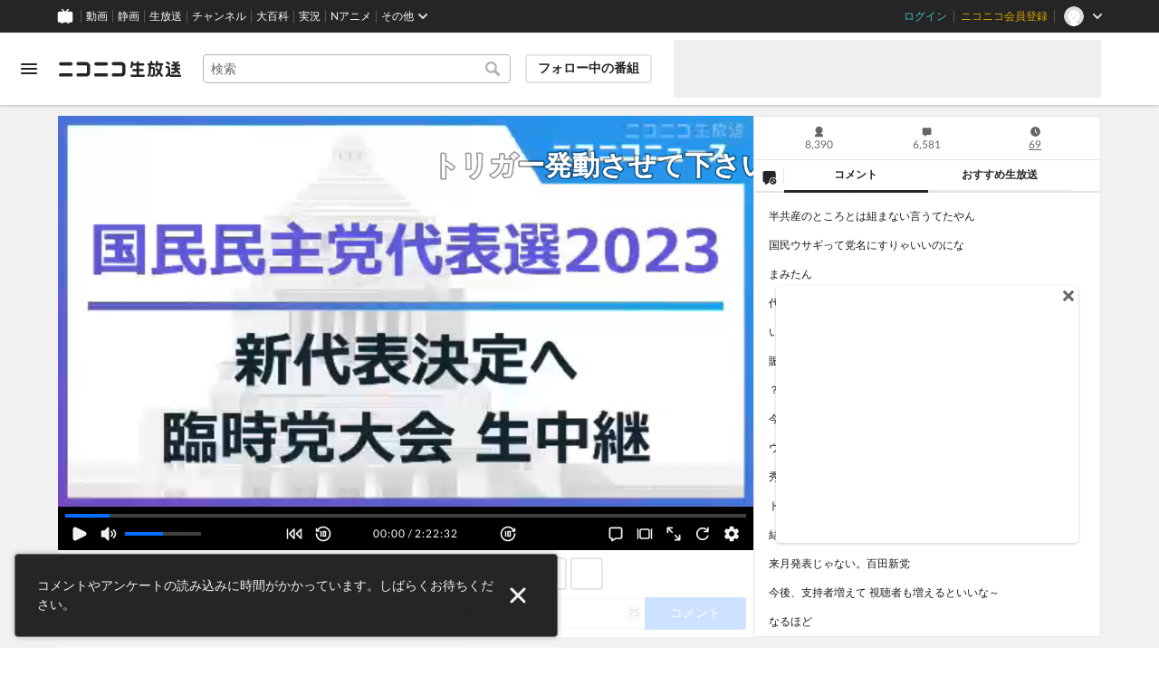

--- FILE ---
content_type: text/html; charset=utf-8
request_url: https://live.nicovideo.jp/watch/lv342594756
body_size: 20267
content:
<!DOCTYPE html><html data-color-theme="auto"><head><meta charSet="utf-8"/><meta name="robots" content="max-image-preview:large"/><link rel="preload" as="image" href="https://nicolive.cdn.nimg.jp/relive/party1-static/nicolive/logo/nicolive_logo.241e6.svg" crossorigin="anonymous"/><link rel="preload" as="script" href="https://nicolive.cdn.nimg.jp/relive/program-watch/scripts/chunk.comment-renderer.e295ba68a9.js"/><title>【国民民主党代表選2023】新代表決定 臨時党大会 生中継 - 2023/9/2(土) 14:00開始 - ニコニコ生放送</title><meta name="description" content="⬇︎クリックで国民民主党公式サイトへ..."/><meta property="og:title" content="【国民民主党代表選2023】新代表決定 臨時党大会 生中継"/><meta property="og:description" content="⬇︎クリックで国民民主党公式サイトへ..."/><meta property="og:url" content="https://live.nicovideo.jp/watch/lv342594756"/><meta property="og:site_name" content="ニコニコ生放送"/><meta property="og:type" content="website"/><meta property="og:image" content="https://nicolive-img.cdn.nimg.jp/s/nicolive/program-pictures/prod-lv342594756/thumbnail_1693634576096.jpg/r1280x720l.jpg?key=5b2b363ef7eae3b3d66870ae46a76ee58c368be31b8338d6b20fcbf9a33b9d7d"/><meta name="al:iphone:app_name" content="ニコニコ生放送"/><meta name="al:iphone:app_store_id" content="823479272"/><meta name="al:iphone:url" content="nicocas://play/lv342594756"/><meta name="al:ipad:app_name" content="ニコニコ生放送"/><meta name="al:ipad:app_store_id" content="823479272"/><meta name="al:ipad:url" content="nicocas://play/lv342594756"/><meta name="al:android:app_name" content="ニコニコ生放送"/><meta name="al:android:package" content="jp.co.dwango.nicocas"/><meta name="al:android:url" content="nicocas://play/lv342594756"/><meta name="al:web:url" content="https://live.nicovideo.jp/watch/lv342594756"/><meta name="apple-itunes-app" content="app-id=823479272, app-argument=nicocas://play/lv342594756"/><meta name="twitter:card" content="summary_large_image"/><meta name="twitter:app:country" content="JP"/><meta name="twitter:site" content="@nicolive_tw"/><meta name="twitter:url" content="https://live.nicovideo.jp/watch/lv342594756"/><meta name="twitter:title" content="【国民民主党代表選2023】新代表決定 臨時党大会 生中継"/><meta name="twitter:description" content="⬇︎クリックで国民民主党公式サイトへ..."/><meta name="twitter:image" content="https://nicolive-img.cdn.nimg.jp/s/nicolive/program-pictures/prod-lv342594756/thumbnail_1693634576096.jpg/r1280x720l.jpg?key=5b2b363ef7eae3b3d66870ae46a76ee58c368be31b8338d6b20fcbf9a33b9d7d"/><meta name="twitter:app:name:iphone" content="ニコニコ生放送"/><meta name="twitter:app:id:iphone" content="823479272"/><meta name="twitter:app:url:iphone" content="nicocas://play/lv342594756"/><meta name="twitter:app:name:ipad" content="ニコニコ生放送"/><meta name="twitter:app:id:ipad" content="823479272"/><meta name="twitter:app:url:ipad" content="nicocas://play/lv342594756"/><meta name="twitter:app:name:googleplay" content="ニコニコ生放送"/><meta name="twitter:app:id:googleplay" content="jp.co.dwango.nicocas"/><meta name="twitter:app:url:googleplay" content="nicocas://play/lv342594756"/><link rel="Shortcut Icon" type="image/x-icon" href="https://nicolive.cdn.nimg.jp/relive/party1-static/images/common/favicon.afada.ico"/><link rel="icon" type="image/x-icon" href="https://nicolive.cdn.nimg.jp/relive/party1-static/images/common/favicon.afada.ico"/><link rel="alternate" media="only screen and (max-width: 640px)" href="https://sp.live.nicovideo.jp/watch/lv342594756"/><link rel="canonical" href="https://live.nicovideo.jp/watch/lv342594756"/><script src="https://nicolive.cdn.nimg.jp/relive/party1-bin/party1-static_v29.4.2.c08d2.js" defer="" crossorigin="anonymous"></script><script src="https://nicolive.cdn.nimg.jp/relive/program-watch/scripts/runtime.a6f3c391.js" defer="" crossorigin="anonymous"></script><script src="https://nicolive.cdn.nimg.jp/relive/program-watch/scripts/react.a6f3c391.js" defer="" crossorigin="anonymous"></script><script src="https://nicolive.cdn.nimg.jp/relive/program-watch/scripts/vendor.4c7433818a.js" defer="" crossorigin="anonymous"></script><script src="https://nicolive.cdn.nimg.jp/relive/program-watch/scripts/nicolib.2a9e5db807.js" defer="" crossorigin="anonymous"></script><script src="https://nicolive.cdn.nimg.jp/relive/program-watch/scripts/polyfill.4c43060783.js" defer="" crossorigin="anonymous"></script><script src="https://nicolive.cdn.nimg.jp/relive/program-watch/scripts/domain.2d01712163.js" defer="" crossorigin="anonymous"></script><script src="https://nicolive.cdn.nimg.jp/relive/program-watch/scripts/infra.c77d86303a.js" defer="" crossorigin="anonymous"></script><script src="https://nicolive.cdn.nimg.jp/relive/program-watch/scripts/usecase.8a8fc073ed.js" defer="" crossorigin="anonymous"></script><script src="https://nicolive.cdn.nimg.jp/relive/program-watch/scripts/vc.c50f1a5d1d.js" defer="" crossorigin="anonymous"></script><link rel="stylesheet" type="text/css" href="https://nicolive.cdn.nimg.jp/relive/program-watch/stylesheets/pc-watch.8d0fabff.css"/><script type="text/javascript"> (function(c,l,a,r,i,t,y){
        c[a]=c[a]||function(){(c[a].q=c[a].q||[]).push(arguments)};
        t=l.createElement(r);t.async=1;t.src="https://www.clarity.ms/tag/"+i;
        y=l.getElementsByTagName(r)[0];y.parentNode.insertBefore(t,y);
    })(window, document, "clarity", "script", "cndz8elzty");</script><script id="embedded-data" data-props="{&quot;akashic&quot;:{&quot;isRunning&quot;:false,&quot;isReplay&quot;:false,&quot;lastDisabledTime&quot;:null,&quot;isIndicateVisible&quot;:false,&quot;enabled&quot;:true,&quot;trustedChildOrigin&quot;:&quot;^https?:\\/\\/resource\\.akashic\\.coe\\.nicovideo\\.jp($|\\/)&quot;,&quot;emotionDisabledPlayIdThreshold&quot;:110224089,&quot;isSkipping&quot;:false,&quot;isRefusing&quot;:true,&quot;isReadyToStart&quot;:false},&quot;site&quot;:{&quot;locale&quot;:&quot;ja_JP&quot;,&quot;serverTime&quot;:1769438728968,&quot;frontendVersion&quot;:&quot;627.0.0&quot;,&quot;apiBaseUrl&quot;:&quot;https://live.nicovideo.jp/&quot;,&quot;pollingApiBaseUrl&quot;:&quot;https://papi.live.nicovideo.jp/&quot;,&quot;staticResourceBaseUrl&quot;:&quot;https://nicolive.cdn.nimg.jp/relive/program-watch/&quot;,&quot;topPageUrl&quot;:&quot;https://live.nicovideo.jp/&quot;,&quot;programCreatePageUrl&quot;:&quot;https://live.nicovideo.jp/create&quot;,&quot;programEditPageUrl&quot;:&quot;https://live.nicovideo.jp/edit&quot;,&quot;programWatchPageUrl&quot;:&quot;https://live.nicovideo.jp/watch&quot;,&quot;recentPageUrl&quot;:&quot;https://live.nicovideo.jp/recent&quot;,&quot;programArchivePageUrl&quot;:&quot;https://live.nicovideo.jp/watch/archive&quot;,&quot;myPageUrl&quot;:&quot;http://live.nicovideo.jp/my&quot;,&quot;rankingPageUrl&quot;:&quot;https://live.nicovideo.jp/ranking&quot;,&quot;searchPageUrl&quot;:&quot;http://live.nicovideo.jp/search&quot;,&quot;focusPageUrl&quot;:&quot;https://live.nicovideo.jp/focus&quot;,&quot;timetablePageUrl&quot;:&quot;https://live.nicovideo.jp/timetable&quot;,&quot;followedProgramsPageUrl&quot;:&quot;https://live.nicovideo.jp/follow&quot;,&quot;frontendId&quot;:9,&quot;currentRootRelativeUrl&quot;:&quot;&quot;,&quot;familyService&quot;:{&quot;account&quot;:{&quot;accountRegistrationPageUrl&quot;:&quot;https://account.nicovideo.jp/register&quot;,&quot;loginPageUrl&quot;:&quot;https://account.nicovideo.jp/login&quot;,&quot;logoutPageUrl&quot;:&quot;http://live.nicovideo.jp/logout&quot;,&quot;premiumMemberRegistrationPageUrl&quot;:&quot;https://account.nicovideo.jp/premium/register&quot;,&quot;trackingParams&quot;:{&quot;siteId&quot;:&quot;nicolive&quot;,&quot;pageId&quot;:&quot;watch&quot;,&quot;mode&quot;:&quot;landing&quot;},&quot;profileRegistrationPageUrl&quot;:&quot;https://account.nicovideo.jp/my/profile/register&quot;,&quot;contactsPageUrl&quot;:&quot;https://account.nicovideo.jp/my/contacts&quot;,&quot;verifyEmailsPageUrl&quot;:&quot;https://account.nicovideo.jp/contacts/emails/verify&quot;,&quot;accountSettingPageUrl&quot;:&quot;https://account.nicovideo.jp/my/account&quot;,&quot;premiumMeritPageUrl&quot;:&quot;https://premium.nicovideo.jp/payment/premium_detail&quot;,&quot;securitySettingPageUrl&quot;:&quot;https://account.nicovideo.jp/my/security&quot;},&quot;app&quot;:{&quot;topPageUrl&quot;:&quot;https://app.nicovideo.jp/&quot;},&quot;channel&quot;:{&quot;topPageUrl&quot;:&quot;https://ch.nicovideo.jp/&quot;,&quot;forOrganizationAndCompanyPageUrl&quot;:&quot;https://ch.nicovideo.jp/start&quot;,&quot;publicApiBaseUrl&quot;:&quot;https://public-api.ch.nicovideo.jp/&quot;},&quot;commons&quot;:{&quot;topPageUrl&quot;:&quot;https://commons.nicovideo.jp/&quot;,&quot;cpp&quot;:{&quot;frontApiBaseUrl&quot;:&quot;https://public-api.commons.nicovideo.jp/&quot;,&quot;immediatePaySettingPageUrl&quot;:&quot;https://commons.nicovideo.jp/cpp-applications/fast-pay&quot;}},&quot;dic&quot;:{&quot;topPageUrl&quot;:&quot;https://dic.nicovideo.jp/&quot;},&quot;help&quot;:{&quot;liveHelpPageUrl&quot;:&quot;https://qa.nicovideo.jp/category/show/417?site_domain=default&quot;,&quot;systemRequirementsPageUrl&quot;:&quot;https://qa.nicovideo.jp/faq/show/1112?site_domain=default&quot;,&quot;nintendoGuidelinePageUrl&quot;:&quot;https://qa.nicovideo.jp/faq/show/23466?site_domain=default&quot;},&quot;ichiba&quot;:{&quot;topPageUrl&quot;:&quot;https://ichiba.nicovideo.jp/&quot;},&quot;news&quot;:{&quot;topPageUrl&quot;:&quot;https://news.nicovideo.jp/&quot;},&quot;nicoad&quot;:{&quot;topPageUrl&quot;:&quot;https://nicoad.nicovideo.jp/&quot;,&quot;apiBaseUrl&quot;:&quot;https://api.nicoad.nicovideo.jp/&quot;},&quot;nicokoken&quot;:{&quot;topPageUrl&quot;:&quot;https://koken.nicovideo.jp/&quot;,&quot;helpPageUrl&quot;:&quot;https://qa.nicovideo.jp/faq/show/18326?site_domain=default&quot;},&quot;niconico&quot;:{&quot;topPageUrl&quot;:&quot;https://www.nicovideo.jp/&quot;,&quot;userPageBaseUrl&quot;:&quot;https://www.nicovideo.jp/user&quot;},&quot;point&quot;:{&quot;topPageUrl&quot;:&quot;https://point.nicovideo.jp/index/bank/&quot;,&quot;purchasePageUrl&quot;:&quot;https://point.nicovideo.jp/index/asp/purchase_point&quot;},&quot;seiga&quot;:{&quot;topPageUrl&quot;:&quot;https://seiga.nicovideo.jp/&quot;,&quot;seigaPageBaseUrl&quot;:&quot;https://seiga.nicovideo.jp/seiga&quot;,&quot;comicPageBaseUrl&quot;:&quot;https://seiga.nicovideo.jp/comic&quot;},&quot;site&quot;:{&quot;salesAdvertisingPageUrl&quot;:&quot;https://site.nicovideo.jp/sales_ads/ad_product/?ref=live_footer&quot;,&quot;liveAppDownloadPageUrl&quot;:&quot;https://site.live.nicovideo.jp/app/guide.html&quot;,&quot;videoPremiereIntroductionPageUrl&quot;:&quot;https://site.nicovideo.jp/videolive_enjoy/&quot;,&quot;creatorMonetizationInformationPageUrl&quot;:&quot;https://site.nicovideo.jp/creator_platform/monetize/&quot;},&quot;solid&quot;:{&quot;topPageUrl&quot;:&quot;https://3d.nicovideo.jp/&quot;},&quot;video&quot;:{&quot;topPageUrl&quot;:&quot;https://www.nicovideo.jp/video_top&quot;,&quot;myPageUrl&quot;:&quot;https://www.nicovideo.jp/my&quot;,&quot;watchPageBaseUrl&quot;:&quot;https://www.nicovideo.jp/watch&quot;,&quot;liveWatchHistoryPageUrl&quot;:&quot;https://www.nicovideo.jp/my/history/live&quot;,&quot;uploadedVideoListPageUrl&quot;:&quot;https://garage.nicovideo.jp/niconico-garage/video/videos&quot;,&quot;ownedTicketsPageUrl&quot;:&quot;https://www.nicovideo.jp/my/history/owned-tickets&quot;,&quot;purchasedSerialsPageUrl&quot;:&quot;https://www.nicovideo.jp/my/history/purchased-serials&quot;,&quot;timeshiftReservationsPageUrl&quot;:&quot;https://www.nicovideo.jp/my/timeshift-reservations&quot;,&quot;myBroadcastHistoryPageUrl&quot;:&quot;https://garage.nicovideo.jp/niconico-garage/live/history&quot;,&quot;programModeratorManagementPageUrl&quot;:&quot;https://garage.nicovideo.jp/niconico-garage/live/moderators&quot;},&quot;faq&quot;:{&quot;pageUrl&quot;:&quot;https://qa.nicovideo.jp/faq/show/5008?site_domain=default&quot;},&quot;bugreport&quot;:{&quot;pageUrl&quot;:&quot;https://qa.nicovideo.jp/faq/show/15833?site_domain=default&quot;},&quot;rightsControlProgram&quot;:{&quot;pageUrl&quot;:&quot;http://rcp-smile.nicovideo.jp/static/rule/&quot;},&quot;licenseSearch&quot;:{&quot;pageUrl&quot;:&quot;https://license-search.nicovideo.jp/&quot;},&quot;search&quot;:{&quot;suggestionApiUrl&quot;:&quot;https://sug.search.nicovideo.jp/&quot;},&quot;nicoex&quot;:{&quot;apiBaseUrl&quot;:&quot;https://api.cas.nicovideo.jp/&quot;},&quot;akashic&quot;:{&quot;untrustedFrameUrl&quot;:&quot;https://resource.akashic.coe.nicovideo.jp/coe/contents/loader/v3_7_0/loader_prod.html&quot;},&quot;superichiba&quot;:{&quot;apiBaseUrl&quot;:&quot;https://api.spi.nicovideo.jp/&quot;,&quot;launchApiBaseUrl&quot;:&quot;https://lapi.spi.nicovideo.jp/&quot;,&quot;oroshiuriIchibaBaseUrl&quot;:&quot;https://spi.nicovideo.jp/&quot;},&quot;nAir&quot;:{&quot;topPageUrl&quot;:&quot;https://n-air-app.nicovideo.jp/&quot;},&quot;emotion&quot;:{&quot;baseUrl&quot;:&quot;https://emotion.nicovideo.jp/&quot;},&quot;gift&quot;:{&quot;topPageUrl&quot;:&quot;https://gift.nicovideo.jp&quot;},&quot;creatorSupport&quot;:{&quot;supporterRegistrationBaseUrl&quot;:&quot;https://creator-support.nicovideo.jp/registration&quot;},&quot;muteStore&quot;:{&quot;apiBaseUrl&quot;:&quot;https://mute-api.nicovideo.jp&quot;},&quot;astral&quot;:{&quot;sendLogAsTest&quot;:false,&quot;watchEventLogBaseUrl&quot;:&quot;https://stella.nicovideo.jp/&quot;},&quot;income&quot;:{&quot;topPageUrl&quot;:&quot;https://income.nicovideo.jp/&quot;},&quot;nicoJk&quot;:{&quot;topPageUrl&quot;:&quot;https://originalnews.nico/464285&quot;},&quot;nAnime&quot;:{&quot;topPageUrl&quot;:&quot;https://anime.nicovideo.jp/live/index.html&quot;},&quot;mjk&quot;:{&quot;apiBaseUrl&quot;:&quot;https://mjk.nicovideo.jp/&quot;}},&quot;environments&quot;:{&quot;runningMode&quot;:&quot;client&quot;},&quot;relive&quot;:{&quot;apiBaseUrl&quot;:&quot;https://live2.nicovideo.jp/&quot;,&quot;channelApiBaseUrl&quot;:&quot;https://channel.live2.nicovideo.jp/&quot;,&quot;webSocketUrl&quot;:&quot;wss://a.live2.nicovideo.jp/wsapi/v2/watch/lv342594756/timeshift?audience_token=lv342594756_anonymous-user-91fd3102-3180-4d0d-9ddf-fdba17249057_1769525128__3c099cac3a5ca3ad75e110f3fd2f09d17efa9b2f&quot;,&quot;csrfToken&quot;:&quot;&quot;,&quot;audienceToken&quot;:&quot;anonymous-user-91fd3102-3180-4d0d-9ddf-fdba17249057_1769525128_ff3745eed097a69ebabd21afbe39be2be7c6318b&quot;},&quot;information&quot;:{&quot;maintenanceInformationPageUrl&quot;:&quot;https://blog.nicovideo.jp/niconews/category/ge_maintenance&quot;},&quot;namaGamePageUrl&quot;:&quot;https://site.live.nicovideo.jp/recent/namagame.html&quot;,&quot;rule&quot;:{&quot;agreementPageUrl&quot;:&quot;https://site.live.nicovideo.jp/rule.html&quot;,&quot;guidelinePageUrl&quot;:&quot;https://site.live.nicovideo.jp/help/guideline.pdf&quot;},&quot;spec&quot;:{&quot;watchUsageAndDevicePageUrl&quot;:&quot;https://site.live.nicovideo.jp/watch.html&quot;,&quot;broadcastUsageDevicePageUrl&quot;:&quot;https://site.live.nicovideo.jp/broadcast.html&quot;,&quot;cruisePageUrl&quot;:&quot;https://site.live.nicovideo.jp/cruise.html&quot;,&quot;broadcastTutorialPageUrl&quot;:&quot;https://site.live.nicovideo.jp/broadcast_tutorial/index.html&quot;},&quot;ad&quot;:{&quot;adsApiBaseUrl&quot;:&quot;https://ads.nicovideo.jp/&quot;},&quot;tag&quot;:{&quot;revisionCheckIntervalMs&quot;:120000,&quot;registerHelpPageUrl&quot;:&quot;https://qa.nicovideo.jp/faq/show/586?site_domain=default&quot;,&quot;userRegistrableMax&quot;:10,&quot;textMaxLength&quot;:18},&quot;coe&quot;:{&quot;coeContentBaseUrl&quot;:&quot;https://resource.akashic.coe.nicovideo.jp/coe/contents/aufeiR7C/&quot;},&quot;broadcast&quot;:{&quot;usageHelpPageUrl&quot;:&quot;https://qa.nicovideo.jp/faq/show/701?site_domain=default&quot;,&quot;stableBroadcastHelpPageUrl&quot;:&quot;https://qa.nicovideo.jp/faq/show/674?site_domain=default&quot;,&quot;nair&quot;:{&quot;downloadPageUrl&quot;:&quot;https://n-air-app.nicovideo.jp/&quot;},&quot;broadcasterStreamHelpPageUrl&quot;:&quot;https://qa.nicovideo.jp/faq/show/10536?site_domain=default&quot;},&quot;enquete&quot;:{&quot;usageHelpPageUrl&quot;:&quot;https://qa.nicovideo.jp/faq/show/4563?site_domain=default&quot;},&quot;trialWatch&quot;:{&quot;usageHelpPageUrl&quot;:&quot;https://qa.nicovideo.jp/faq/show/16037?site_domain=default&quot;},&quot;autoExtend&quot;:{&quot;usageHelpPageUrl&quot;:&quot;https://qa.nicovideo.jp/faq/show/10675?site_domain=default&quot;},&quot;recommendReactionLog&quot;:{&quot;publicApiBaseUrl&quot;:&quot;https://log.recommend.nicovideo.jp&quot;},&quot;dmc&quot;:{&quot;webRtc&quot;:{&quot;stunServerUrls&quot;:[]}},&quot;frontendPublicApiUrl&quot;:&quot;https://live.nicovideo.jp/front/api/&quot;,&quot;party1staticBaseUrl&quot;:&quot;https://nicolive.cdn.nimg.jp/relive/party1-static/&quot;,&quot;party1binBaseUrl&quot;:&quot;https://nicolive.cdn.nimg.jp/relive/party1-bin/&quot;,&quot;party2binBaseUrl&quot;:&quot;https://nicolive.cdn.nimg.jp/relive/party2-bin/&quot;,&quot;gift&quot;:{&quot;cantOpenPageCausedAdBlockHelpPageUrl&quot;:&quot;https://qa.nicovideo.jp/faq/show/15454?site_domain=default&quot;},&quot;creatorPromotionProgram&quot;:{&quot;registrationHelpPageUrl&quot;:&quot;https://qa.nicovideo.jp/faq/show/78?site_domain=default&quot;},&quot;stream&quot;:{&quot;lowLatencyHelpPageUrl&quot;:&quot;https://qa.nicovideo.jp/faq/show/14782?site_domain=default&quot;},&quot;performance&quot;:{&quot;commentRender&quot;:{&quot;liteModeHelpPageUrl&quot;:&quot;https://qa.nicovideo.jp/faq/show/10281?site_domain=default&quot;}},&quot;nico&quot;:{&quot;webPushNotificationReceiveSettingHelpPageUrl&quot;:&quot;https://qa.nicovideo.jp/faq/show/9218?site_domain=default&quot;},&quot;akashic&quot;:{&quot;switchRenderHelpPageUrl&quot;:&quot;https://qa.nicovideo.jp/faq/show/13973?site_domain=default&quot;},&quot;device&quot;:{&quot;watchOnPlayStation4HelpPageUrl&quot;:&quot;https://qa.nicovideo.jp/faq/show/133?site_domain=default&quot;,&quot;safariCantWatchHelpPageUrl&quot;:&quot;https://qa.nicovideo.jp/faq/show/9448?site_domain=default&quot;},&quot;nicoCommonHeaderResourceBaseUrl&quot;:&quot;https://common-header.nimg.jp&quot;,&quot;authony&quot;:{&quot;apiBaseUrl&quot;:&quot;https://api.live2.nicovideo.jp/&quot;},&quot;follo&quot;:{&quot;publicApiBaseUrl&quot;:&quot;https://user-follow-api.nicovideo.jp/&quot;},&quot;payment&quot;:{&quot;eventPageBaseUrl&quot;:&quot;https://secure.live.nicovideo.jp/event/&quot;,&quot;productPageBaseUrl&quot;:&quot;https://secure.live.nicovideo.jp/product/&quot;},&quot;externalWatch&quot;:{&quot;baseUrl&quot;:&quot;https://ext.live.nicovideo.jp/watch/&quot;},&quot;channelRegistration&quot;:{&quot;multiSubscriptionWithPremiumBenefitHelpPageUrl&quot;:&quot;https://blog.nicovideo.jp/niconews/144493.html&quot;},&quot;broadcastRequest&quot;:{&quot;apiBaseUrl&quot;:&quot;https://live2.nicovideo.jp/&quot;},&quot;konomiTag&quot;:{&quot;usageHelpPageUrl&quot;:&quot;https://qa.nicovideo.jp/faq/show/16715?site_domain=default&quot;},&quot;dcdn&quot;:{&quot;baseUrl&quot;:&quot;https://secure-dcdn.cdn.nimg.jp/&quot;,&quot;logGifUrl&quot;:&quot;https://dcdn.cdn.nicovideo.jp/shared_httpd/log.gif&quot;},&quot;moderator&quot;:{&quot;moderatorHelpPageUrl&quot;:&quot;https://qa.nicovideo.jp/faq/show/22379?site_domain=default&quot;},&quot;feedbackPageUrl&quot;:&quot;https://www.nicovideo.jp/feedback/live2_watch&quot;,&quot;defaultUserIconUrl&quot;:{&quot;150x150&quot;:&quot;https://secure-dcdn.cdn.nimg.jp/nicoaccount/usericon/defaults/blank.jpg&quot;,&quot;50x50&quot;:&quot;https://secure-dcdn.cdn.nimg.jp/nicoaccount/usericon/defaults/blank_s.jpg&quot;}},&quot;user&quot;:{&quot;isCrawler&quot;:false,&quot;isExplicitlyLoginable&quot;:false,&quot;isMobileMailAddressRegistered&quot;:false,&quot;isMailRegistered&quot;:false,&quot;isProfileRegistered&quot;:false,&quot;isLoggedIn&quot;:false,&quot;accountType&quot;:&quot;non&quot;,&quot;isOperator&quot;:false,&quot;isBroadcaster&quot;:false,&quot;premiumOrigin&quot;:&quot;0&quot;,&quot;permissions&quot;:[],&quot;nicosid&quot;:&quot;&quot;,&quot;superichiba&quot;:{&quot;deletable&quot;:false,&quot;hasBroadcasterRole&quot;:false},&quot;allowSensitiveContents&quot;:false},&quot;program&quot;:{&quot;allegation&quot;:{&quot;commentAllegationApiUrl&quot;:&quot;https://riso.live2.nicovideo.jp/&quot;},&quot;nicoliveProgramId&quot;:&quot;lv342594756&quot;,&quot;providerType&quot;:&quot;official&quot;,&quot;visualProviderType&quot;:&quot;official&quot;,&quot;title&quot;:&quot;【国民民主党代表選2023】新代表決定 臨時党大会 生中継&quot;,&quot;thumbnail&quot;:{&quot;small&quot;:&quot;https://nicolive.cdn.nimg.jp/live/simg/img/a563/1686479.9a3b2c.jpg&quot;,&quot;large&quot;:&quot;https://nicolive.cdn.nimg.jp/live/simg/img/a961/2880966.a76d28.jpg&quot;,&quot;huge&quot;:{&quot;s1920x1080&quot;:&quot;https://nicolive-img.cdn.nimg.jp/s/nicolive/program-pictures/prod-lv342594756/thumbnail_1693634576096.jpg/r1920x1080l.jpg?key=1c562f3ede9702d6c27b8a712535234ce668a936218f18f4fca0ffd84ef81e84&quot;,&quot;s1280x720&quot;:&quot;https://nicolive-img.cdn.nimg.jp/s/nicolive/program-pictures/prod-lv342594756/thumbnail_1693634576096.jpg/r1280x720l.jpg?key=5b2b363ef7eae3b3d66870ae46a76ee58c368be31b8338d6b20fcbf9a33b9d7d&quot;,&quot;s640x360&quot;:&quot;https://nicolive-img.cdn.nimg.jp/s/nicolive/program-pictures/prod-lv342594756/thumbnail_1693634576096.jpg/r640x360l.jpg?key=1bcbef3744adf9d1b026b83d445674d53a590341d87c5b62a0638efbc7a70542&quot;,&quot;s352x198&quot;:&quot;https://nicolive-img.cdn.nimg.jp/s/nicolive/program-pictures/prod-lv342594756/thumbnail_1693634576096.jpg/r352x198l.jpg?key=ccca01636321b20662e849eacd32b01ca7de59338a9c6d93a139611447cbb62a&quot;}},&quot;supplier&quot;:{&quot;supplierType&quot;:&quot;channel&quot;,&quot;name&quot;:&quot;株式会社 ドワンゴ&quot;},&quot;openTime&quot;:1693630200,&quot;beginTime&quot;:1693630800,&quot;vposBaseTime&quot;:1693630200,&quot;endTime&quot;:1693639352,&quot;scheduledEndTime&quot;:1693639352,&quot;status&quot;:&quot;ENDED&quot;,&quot;description&quot;:&quot;&lt;b&gt;⬇︎クリックで国民民主党公式サイトへ&lt;/b&gt;&lt;br&gt;\r\n&lt;br&gt;\r\n&lt;!--\r\n&lt;a href=\&quot;https://new-kokumin.jp/\&quot; target=\&quot;_blank\&quot;&gt;&lt;img src=\&quot;https://nicolive.cdn.nimg.jp/live/simg/img/202308/2879046.dc4a82.jpg\&quot; alt=\&quot;新代表決定へ\&quot;&gt;&lt;/a&gt;\r\n--&gt;\r\n&lt;a href=\&quot;https://new-kokumin.jp/\&quot; target=\&quot;_blank\&quot;&gt;&lt;img src=\&quot;https://nicolive.cdn.nimg.jp/live/simg/img/202308/2879047.0ed5ce.jpg\&quot; alt=\&quot;新代表決定\&quot;&gt;&lt;/a&gt;\r\n&lt;br&gt;\r\n&lt;br&gt;\r\n国民民主党代表選（8月21日告示、9月2日投開票）の模様を生中継でお届けします。&lt;br&gt;\r\n&lt;br&gt;\r\n&lt;br&gt;\r\n&lt;div style=\&quot;border-left:10px solid #000080; border-bottom:1px solid #000080; width:550px; padding: 1px 0px 2px 7px; margin-bottom:5px; letter-spacing:5px; font-weight: bold; font-size: 16px;\&quot;&gt;立候補者(届出順)&lt;/div&gt;&lt;br&gt;\r\n&lt;B&gt;玉木雄一郎&lt;/B&gt;&lt;/font&gt;候補（衆議院議員） Twitter： &lt;a href=\&quot;https://twitter.com/tamakiyuichiro\&quot; target=\&quot;_blank\&quot;&gt;@tamakiyuichiro&lt;/a&gt;&lt;br&gt;\r\n&lt;B&gt;前原誠司&lt;/B&gt;&lt;/font&gt;候補（衆議院議員） Twitter： &lt;a href=\&quot;https://twitter.com/Maehara2016\&quot; target=\&quot;_blank\&quot;&gt;@Maehara2016&lt;/a&gt;&lt;br&gt;\r\n&lt;br&gt;\r\n&lt;br&gt;\r\n&lt;div style=\&quot;border-left:10px solid #000080; border-bottom:1px solid #000080; width:550px; padding: 1px 0px 2px 7px; margin-bottom:5px; letter-spacing:5px; font-weight: bold; font-size: 16px;\&quot;&gt;スケジュール&lt;/div&gt;&lt;br&gt;\r\n※時刻は変更する可能性があります&lt;br&gt;\r\n&lt;br&gt;\r\n14:00　開会&lt;br&gt;\r\n14:10　決意表明&lt;br&gt;\r\n14:30　郵便・ネット投票結果報告&lt;br&gt;\r\n14:35　不在者投票&lt;br&gt;\r\n14:40　直接投票&lt;br&gt;\r\n14:50　開票&lt;br&gt;\r\n15:10　結果発表&lt;br&gt;\r\n15:13　新代表挨拶&lt;br&gt;\r\n15:18　閉会挨拶&lt;br&gt;\r\n15:20　大会終了&lt;br&gt;\r\n＜セットチェンジ＞&lt;br&gt;\r\n15:40　新代表記者会見&lt;br&gt;\r\n&lt;br&gt;\r\n&lt;br&gt;\r\n&lt;div style=\&quot;border-left:10px solid #000080; border-bottom:1px solid #000080; width:550px; padding: 1px 0px 2px 7px; margin-bottom:5px; letter-spacing:5px; font-weight: bold; font-size: 16px;\&quot;&gt;関連番組&lt;/div&gt;&lt;br&gt;\r\n&lt;iframe width=\&quot;312\&quot; height=\&quot;176\&quot; src=\&quot;https://live.nicovideo.jp/embed/lv342394434\&quot; scrolling=\&quot;no\&quot; style=\&quot;border:solid 1px #d0d0d0; background-color: #f6f6f6;\&quot; frameborder=\&quot;0\&quot; loading=\&quot;lazy\&quot;&gt;&lt;/iframe&gt;&lt;br&gt;\r\n&lt;br&gt;\r\n&lt;iframe width=\&quot;312\&quot; height=\&quot;176\&quot; src=\&quot;https://live.nicovideo.jp/embed/lv342452159\&quot; scrolling=\&quot;no\&quot; style=\&quot;border:solid 1px #d0d0d0; background-color: #f6f6f6;\&quot; frameborder=\&quot;0\&quot; loading=\&quot;lazy\&quot;&gt;&lt;/iframe&gt;&lt;br&gt;\r\n&lt;br&gt;\r\n&lt;br&gt;\r\n&lt;!--\r\n&lt;br&gt;\r\n●&lt;b&gt;記者会見では、事前にユーザーの皆様から質問を募集しています。&lt;/b&gt;&lt;br&gt;\r\n　戴いた質問は、運営が代読を行う場合がございます。&lt;br&gt;\r\n　番組ページ内の “&lt;b&gt;質問応募フォーム&lt;/b&gt;” よりお送りください。&lt;br&gt;\r\n　　&lt;a href=\&quot;https://secure.nicovideo.jp/form/entry/pressconference2021\&quot; target=\&quot;_blank\&quot;&gt;&lt;u&gt;クリックで投稿フォームへ&lt;/u&gt;&lt;/a&gt;&lt;br&gt;\r\n※過去の会見も含め質問が重複する場合や、会見の進行、質問者に選ばれないなど&lt;br&gt;\r\n　展開によって質問の代読ができないことがあります。あらかじめご了承ください&lt;br&gt;\r\n--&gt;\r\n&lt;div style=\&quot;border-left:10px solid #00bfff; border-bottom:1px solid #00bfff; width:450px; padding: 1px 0px 2px 7px; margin-bottom:5px; letter-spacing:5px; font-weight: bold; font-size: 12px;\&quot;&gt;&lt;b&gt;&lt;big&gt;ニコニコニュースの二次創作ガイドラインについて&lt;/big&gt;&lt;/b&gt;&lt;/div&gt;\r\n「ニコニコニュース」は、視聴者やファンの皆さまによる二次創作を応援しております。&lt;br&gt;\r\nそこで、皆さまが安心して二次創作を行っていただけるよう、このガイドラインを公開します。&lt;br&gt;\r\n&lt;a href=\&quot;https://commons.nicovideo.jp/material/nc296329\&quot; target=\&quot;_blank\&quot;&gt;&lt;b&gt;&lt;u&gt;https://commons.nicovideo.jp/material/nc296329&lt;/u&gt;&lt;/b&gt;&lt;/a&gt;&lt;br&gt;\r\n\r\n\r\n\r\n&lt;br&gt;\r\n&lt;br&gt;\r\n&lt;div style=\&quot;border-left:10px solid #00bfff; border-bottom:1px solid #00bfff; width:450px; padding: 1px 0px 2px 7px; margin-bottom:5px; letter-spacing:5px; font-weight: bold; font-size: 12px;\&quot;&gt;&lt;b&gt;&lt;big&gt;初めてニコニコ生放送をご利用になる方へ&lt;/big&gt;&lt;/b&gt;&lt;/div&gt;\r\nニコニコ生放送でコメント投稿頂くには会員登録(無料)が必要になります。&lt;br&gt;\r\nコメント投稿を行いたい方は&lt;b&gt;&lt;a href=\&quot;https://account.nicovideo.jp/register/email?sec=nicolive_desc&amp;amp;after_landing=1\&quot; target=\&quot;_blank\&quot;&gt;&lt;u&gt;「アカウント新規登録」&lt;/u&gt;&lt;/a&gt;&lt;/b&gt;をクリックし、&lt;br&gt;\r\n会員登録の手続きをお願い致します。&lt;br&gt;\r\n&lt;a href=\&quot;https://account.nicovideo.jp/register/email?sec=nicolive_desc&amp;amp;after_landing=1\&quot; target=\&quot;_blank\&quot;&gt;&lt;img src=\&quot;https://nicolive.cdn.nimg.jp/live/simg/img/201810/1546389.65c02d.jpg\&quot; alt=\&quot;一般\&quot;&gt;&lt;/a&gt;&lt;br&gt;\r\n&lt;br&gt;\r\n&lt;a href=\&quot;https://site.live.nicovideo.jp/app/guide.html\&quot; target=\&quot;_blank\&quot;&gt;&lt;b&gt;&lt;u&gt;&lt;font size=\&quot;3\&quot;&gt;＜スマホで見る方はアプリをインストール！＞&lt;/font&gt;&lt;/u&gt;&lt;/b&gt;&lt;/a&gt;&lt;br&gt;\r\n&lt;div class=\&quot;prNicom appArea\&quot;&gt;\r\n &lt;a href=\&quot;https://itunes.apple.com/app/apple-store/id823479272?pt=13724&amp;ct=site.nicovideo.jp_whatisnicocas_header&amp;mt=8\&quot; target=\&quot;_blank\&quot; class=\&quot;appBtn ios\&quot;&gt;\r\n   &lt;img src=\&quot;https://nicolive.cdn.nimg.jp/live/simg/img/201810/1546390.98021b.png\&quot; alt=\&quot;Avaliable on the Appstore\&quot;&gt;\r\n &lt;/a&gt;\r\n &lt;a href=\&quot;https://play.google.com/store/apps/details?id=jp.co.dwango.nicocas&amp;referrer=utm_source%3Dsite.nicovideo.jp%26utm_medium%3Dwhatisnicocas%26utm_campaign%3Dheader\&quot; target=\&quot;_blank\&quot; class=\&quot;appBtn android\&quot;&gt;\r\n   &lt;img src=\&quot;https://nicolive.cdn.nimg.jp/live/simg/img/201810/1546394.597eed.png\&quot; alt=\&quot;ANDROID APP ON Google Play\&quot;&gt;\r\n &lt;/a&gt;\r\n&lt;/div&gt;&lt;br&gt;\r\n&lt;br&gt;\r\n&lt;!--\r\n&lt;b&gt;■この番組に関するニュースを読む&lt;/b&gt;（&lt;a href=\&quot;http://news.nicovideo.jp/?ref=live_description\&quot; target=\&quot;_blank\&quot;&gt;ニコニコニュース&lt;/a&gt;）&lt;br&gt;\r\n&lt;a href=\&quot;●\&quot; target=\&quot;_blank\&quot;&gt;●&lt;/a&gt;（*月*日）&lt;br&gt;\r\n--&gt;\r\n\r\n■ニコニコニュースのFacebook、Twitterもご利用ください。&lt;br&gt;\r\n&lt;u&gt;&lt;a href=\&quot;https://www.facebook.com/niconiconews/\&quot; target=\&quot;_blank\&quot;&gt;&lt;img src=\&quot;https://nicolive.cdn.nimg.jp/live/simg/img/201810/1546384.a06ec3.jpg\&quot; alt=\&quot;ニコニコニュースFB\&quot;&gt;&lt;/a&gt;&lt;/u&gt;\r\n&lt;u&gt;&lt;a href=\&quot;https://twitter.com/nico_nico_news\&quot; target=\&quot;_blank\&quot;&gt;\r\n&lt;img src=\&quot;https://nicolive.cdn.nimg.jp/live/simg/img/201810/1546380.767f8b.jpg\&quot; alt=\&quot;ニコニコニュースTwitter\&quot;&gt;&lt;/a&gt;&lt;/u&gt;\r\n&lt;br&gt;\r\n&lt;br&gt;\r\n&lt;font size=\&quot;1\&quot;&gt;※生中継は諸事情により、時間の変更等の可能性があります。このため開始が遅れる場合や、&lt;br&gt;　準備の都合上、途中からの放送となる場合がございますので、あらかじめご了承ください。&lt;br&gt;\r\n※中継のため、出演者からのコメントへの返答はございません。&lt;br&gt;\r\n※現地のインターネット回線状況により、放送を一時中断もしくは中止する場合がございます。&lt;br&gt;&lt;/font&gt;\r\n\r\n\r\n&lt;!--以下はGoogleAnalyticsのトラッキングコードです。削除禁止--&gt;\r\n&lt;script&gt;\r\n  (function(i,s,o,g,r,a,m){i[&#39;GoogleAnalyticsObject&#39;]=r;i[r]=i[r]||function(){\r\n  (i[r].q=i[r].q||[]).push(arguments)},i[r].l=1*new Date();a=s.createElement(o),\r\n  m=s.getElementsByTagName(o)[0];a.async=1;a.src=g;m.parentNode.insertBefore(a,m)\r\n  })(window,document,&#39;script&#39;,&#39;https://www.google-analytics.com/analytics.js&#39;,&#39;ga&#39;);\r\n\r\n  ga(&#39;create&#39;, &#39;UA-80512753-1&#39;, &#39;auto&#39;);\r\n  ga(&#39;send&#39;, &#39;pageview&#39;);\r\n\r\n&lt;/script&gt;&quot;,&quot;additionalDescription&quot;:&quot;&quot;,&quot;substitute&quot;:{&quot;topPageTitle&quot;:&quot;【国民民主党代表選2023】新代表決定 臨時党大会 生中継&quot;,&quot;topPageDescription&quot;:&quot;⬇︎クリックで国民民主党公式サイトへ...&quot;},&quot;tag&quot;:{&quot;updateApiUrl&quot;:&quot;https://live2.nicovideo.jp/unama/api/v2/programs/lv342594756/livetags&quot;,&quot;lockApiUrl&quot;:&quot;https://live2.nicovideo.jp/unama/api/v2/programs/lv342594756/livetags/lock&quot;,&quot;reportApiUrl&quot;:&quot;https://live2.nicovideo.jp/unama/api/v2/programs/lv342594756/livetags/report&quot;,&quot;list&quot;:[{&quot;text&quot;:&quot;政治&quot;,&quot;existsNicopediaArticle&quot;:true,&quot;nicopediaArticlePageUrl&quot;:&quot;https://dic.nicovideo.jp/a/%E6%94%BF%E6%B2%BB&quot;,&quot;type&quot;:&quot;category&quot;,&quot;isLocked&quot;:true,&quot;isDeletable&quot;:false},{&quot;text&quot;:&quot;ニコニコニュース&quot;,&quot;existsNicopediaArticle&quot;:true,&quot;nicopediaArticlePageUrl&quot;:&quot;https://dic.nicovideo.jp/a/%E3%83%8B%E3%82%B3%E3%83%8B%E3%82%B3%E3%83%8B%E3%83%A5%E3%83%BC%E3%82%B9&quot;,&quot;type&quot;:&quot;&quot;,&quot;isLocked&quot;:true,&quot;isDeletable&quot;:false,&quot;isReserved&quot;:false},{&quot;text&quot;:&quot;報道&quot;,&quot;existsNicopediaArticle&quot;:true,&quot;nicopediaArticlePageUrl&quot;:&quot;https://dic.nicovideo.jp/a/%E5%A0%B1%E9%81%93&quot;,&quot;type&quot;:&quot;&quot;,&quot;isLocked&quot;:true,&quot;isDeletable&quot;:false,&quot;isReserved&quot;:false},{&quot;text&quot;:&quot;ニコニコニュース生放送&quot;,&quot;existsNicopediaArticle&quot;:true,&quot;nicopediaArticlePageUrl&quot;:&quot;https://dic.nicovideo.jp/a/%E3%83%8B%E3%82%B3%E3%83%8B%E3%82%B3%E3%83%8B%E3%83%A5%E3%83%BC%E3%82%B9%E7%94%9F%E6%94%BE%E9%80%81&quot;,&quot;type&quot;:&quot;&quot;,&quot;isLocked&quot;:true,&quot;isDeletable&quot;:false,&quot;isReserved&quot;:false},{&quot;text&quot;:&quot;国民民主党&quot;,&quot;existsNicopediaArticle&quot;:true,&quot;nicopediaArticlePageUrl&quot;:&quot;https://dic.nicovideo.jp/a/%E5%9B%BD%E6%B0%91%E6%B0%91%E4%B8%BB%E5%85%9A&quot;,&quot;type&quot;:&quot;&quot;,&quot;isLocked&quot;:true,&quot;isDeletable&quot;:false,&quot;isReserved&quot;:false},{&quot;text&quot;:&quot;国民民主党代表選挙&quot;,&quot;existsNicopediaArticle&quot;:false,&quot;nicopediaArticlePageUrl&quot;:&quot;https://dic.nicovideo.jp/a/%E5%9B%BD%E6%B0%91%E6%B0%91%E4%B8%BB%E5%85%9A%E4%BB%A3%E8%A1%A8%E9%81%B8%E6%8C%99&quot;,&quot;type&quot;:&quot;&quot;,&quot;isLocked&quot;:true,&quot;isDeletable&quot;:false,&quot;isReserved&quot;:false},{&quot;text&quot;:&quot;玉木雄一郎&quot;,&quot;existsNicopediaArticle&quot;:true,&quot;nicopediaArticlePageUrl&quot;:&quot;https://dic.nicovideo.jp/a/%E7%8E%89%E6%9C%A8%E9%9B%84%E4%B8%80%E9%83%8E&quot;,&quot;type&quot;:&quot;&quot;,&quot;isLocked&quot;:true,&quot;isDeletable&quot;:false,&quot;isReserved&quot;:false},{&quot;text&quot;:&quot;前原誠司&quot;,&quot;existsNicopediaArticle&quot;:true,&quot;nicopediaArticlePageUrl&quot;:&quot;https://dic.nicovideo.jp/a/%E5%89%8D%E5%8E%9F%E8%AA%A0%E5%8F%B8&quot;,&quot;type&quot;:&quot;&quot;,&quot;isLocked&quot;:true,&quot;isDeletable&quot;:false,&quot;isReserved&quot;:false},{&quot;text&quot;:&quot;臨時党大会&quot;,&quot;existsNicopediaArticle&quot;:false,&quot;nicopediaArticlePageUrl&quot;:&quot;https://dic.nicovideo.jp/a/%E8%87%A8%E6%99%82%E5%85%9A%E5%A4%A7%E4%BC%9A&quot;,&quot;type&quot;:&quot;&quot;,&quot;isLocked&quot;:true,&quot;isDeletable&quot;:false,&quot;isReserved&quot;:false}],&quot;isLocked&quot;:true},&quot;links&quot;:{&quot;feedbackPageUrl&quot;:&quot;https://www.nicovideo.jp/feedback/live2_watch&quot;},&quot;player&quot;:{&quot;embedUrl&quot;:&quot;https://live.nicovideo.jp/embed/&quot;},&quot;watchPageUrl&quot;:&quot;https://live.nicovideo.jp/watch/lv342594756&quot;,&quot;gatePageUrl&quot;:&quot;https://live.nicovideo.jp/gate/lv342594756&quot;,&quot;mediaServerType&quot;:&quot;DMC&quot;,&quot;twitter&quot;:{&quot;hashTags&quot;:[&quot;国民民主党&quot;,&quot;国民民主党代表選&quot;]},&quot;isPrivate&quot;:false,&quot;isTest&quot;:false,&quot;audienceCommentCommand&quot;:{&quot;isColorCodeEnabled&quot;:true},&quot;isFollowerOnly&quot;:false,&quot;stream&quot;:{&quot;maxQuality&quot;:&quot;super_high&quot;},&quot;superichiba&quot;:{&quot;allowAudienceToAddNeta&quot;:false,&quot;canSupplierUse&quot;:true},&quot;isChasePlayEnabled&quot;:true,&quot;isTimeshiftDownloadEnabled&quot;:true,&quot;statistics&quot;:{&quot;watchCount&quot;:8390,&quot;commentCount&quot;:6581,&quot;timeshiftReservationCount&quot;:69},&quot;isPremiumAppealBannerEnabled&quot;:false,&quot;isRecommendEnabled&quot;:true,&quot;isEmotionEnabled&quot;:false,&quot;commentFollowerOnlyMode&quot;:{&quot;isEnabled&quot;:false},&quot;isStoryboardEnabled&quot;:false},&quot;socialGroup&quot;:{&quot;type&quot;:&quot;channel&quot;,&quot;id&quot;:&quot;ch2525&quot;,&quot;broadcastHistoryPageUrl&quot;:&quot;https://ch.nicovideo.jp/channel/ch2525/live&quot;,&quot;description&quot;:&quot;ニコニコニュースは、ニュースをきっかけにユーザーの皆さんとのコミュニケーションを楽しむことができるサービスです。&quot;,&quot;name&quot;:&quot;ニコニコニュース&quot;,&quot;socialGroupPageUrl&quot;:&quot;https://ch.nicovideo.jp/channel/ch2525&quot;,&quot;thumbnailImageUrl&quot;:&quot;https://secure-dcdn.cdn.nimg.jp/comch/channel-icon/128x128/ch2525.jpg?1699511163&quot;,&quot;thumbnailSmallImageUrl&quot;:&quot;https://secure-dcdn.cdn.nimg.jp/comch/channel-icon/64x64/ch2525.jpg?1699511163&quot;,&quot;companyName&quot;:&quot;株式会社 ドワンゴ&quot;,&quot;isPayChannel&quot;:false,&quot;isFollowed&quot;:false,&quot;isJoined&quot;:false,&quot;isCPSEnabled&quot;:true},&quot;player&quot;:{&quot;name&quot;:&quot;leo&quot;,&quot;audienceToken&quot;:&quot;anonymous-user-91fd3102-3180-4d0d-9ddf-fdba17249057_1769525128_ff3745eed097a69ebabd21afbe39be2be7c6318b&quot;,&quot;isJumpDisabled&quot;:false,&quot;disablePlayVideoAd&quot;:false,&quot;isRestrictedCommentPost&quot;:false,&quot;streamAllocationType&quot;:&quot;allHigh&quot;},&quot;ad&quot;:{&quot;billboardZoneId&quot;:null,&quot;siteHeaderBannerZoneId&quot;:441,&quot;programInformationZoneId&quot;:468,&quot;footerZoneId&quot;:445,&quot;playerZoneId&quot;:1405,&quot;adsJsUrl&quot;:&quot;https://res.ads.nicovideo.jp/assets/js/ads2.js?ref=live&quot;},&quot;billboard&quot;:{},&quot;nicoEnquete&quot;:{&quot;isEnabled&quot;:false},&quot;channel&quot;:{&quot;id&quot;:&quot;ch2525&quot;,&quot;programHistoryPageUrl&quot;:&quot;https://ch.nicovideo.jp/channel/ch2525/live&quot;,&quot;registerPageUrl&quot;:&quot;https://ch.nicovideo.jp/ch2525/join&quot;},&quot;channelFollower&quot;:{&quot;records&quot;:[]},&quot;channelMember&quot;:{&quot;records&quot;:[]},&quot;userProgramWatch&quot;:{&quot;canWatch&quot;:true,&quot;expireTime&quot;:null,&quot;canAutoRefresh&quot;:false,&quot;payment&quot;:{&quot;hasTicket&quot;:false},&quot;isCountryRestrictionTarget&quot;:false},&quot;userProgramReservation&quot;:{&quot;isReserved&quot;:false},&quot;programWatch&quot;:{&quot;condition&quot;:{&quot;needLogin&quot;:false}},&quot;programTimeshift&quot;:{&quot;watchLimit&quot;:&quot;Unlimited&quot;,&quot;publication&quot;:{&quot;status&quot;:&quot;Open&quot;,&quot;expireTime&quot;:null},&quot;reservation&quot;:{&quot;expireTime&quot;:1693628400}},&quot;programTimeshiftWatch&quot;:{&quot;condition&quot;:{&quot;needReservation&quot;:false}},&quot;programBroadcaster&quot;:{&quot;konomiTags&quot;:[],&quot;level&quot;:0,&quot;permissions&quot;:null,&quot;positions&quot;:[],&quot;broadcastCount&quot;:0},&quot;programSuperichiba&quot;:{&quot;programIsPermittedToRequestSpecificNeta&quot;:true},&quot;planningEvent&quot;:{&quot;id&quot;:null,&quot;name&quot;:&quot;&quot;,&quot;refParameter&quot;:&quot;&quot;,&quot;logo&quot;:{&quot;imageUrl&quot;:&quot;&quot;},&quot;backgroundImageUrl&quot;:null,&quot;linkUrl&quot;:&quot;&quot;,&quot;tagNameList&quot;:[],&quot;schedule&quot;:{&quot;startUnixTimeMs&quot;:0,&quot;endUnixTimeMs&quot;:0},&quot;displayType&quot;:&quot;program&quot;},&quot;userCommentBehavior&quot;:{&quot;isImproper&quot;:false},&quot;broadcasterBroadcastRequest&quot;:{&quot;recievedUserId&quot;:null,&quot;thanksMessageText&quot;:&quot;&quot;,&quot;readList&quot;:{&quot;items&quot;:[]},&quot;unreadList&quot;:{&quot;items&quot;:[],&quot;requestTotal&quot;:null}},&quot;restriction&quot;:{&quot;developmentFeatures&quot;:[]},&quot;googleAnalytics&quot;:{&quot;shouldSmapling&quot;:true},&quot;userMute&quot;:{&quot;targets&quot;:[]},&quot;userProgramTimeshiftWatch&quot;:{&quot;status&quot;:null},&quot;astral&quot;:{&quot;alive&quot;:true},&quot;userIconResource&quot;:{&quot;userIconResourceBaseUrl&quot;:&quot;https://secure-dcdn.cdn.nimg.jp/nicoaccount/usericon&quot;},&quot;userCreatorSupportSummary&quot;:{&quot;supportingCreatorIds&quot;:[]},&quot;creatorCreatorSupportSummary&quot;:{&quot;isSupportable&quot;:false},&quot;programAccessControl&quot;:{&quot;visibilityType&quot;:&quot;public&quot;},&quot;programEdit&quot;:{&quot;isSending&quot;:false,&quot;hasError&quot;:false,&quot;editingProgram&quot;:{&quot;commentFollowerOnlyModeRequiredFollowDurationSecOptions&quot;:[0,600,3600,86400,604800,2592000,7776000,31536000],&quot;cppAutoRegisterOnProgramEnd&quot;:false}},&quot;userBroadcastRequest&quot;:{&quot;recievedUserId&quot;:null,&quot;thanksMessageText&quot;:&quot;&quot;},&quot;userBroadcastRequestUnreadList&quot;:{&quot;requestTotal&quot;:0,&quot;items&quot;:[]}}"></script><script id="nico-gtm-data-layer" type="none" data-value="{&quot;user&quot;:{&quot;user_id&quot;:null,&quot;login_status&quot;:&quot;not_login&quot;,&quot;member_status&quot;:null},&quot;content&quot;:{&quot;player_type&quot;:&quot;html5&quot;,&quot;category&quot;:&quot;政治&quot;,&quot;content_type&quot;:&quot;official&quot;,&quot;content_status&quot;:&quot;ENDED&quot;,&quot;content_user_id&quot;:null,&quot;channel_id&quot;:&quot;ch2525&quot;,&quot;ch_register_status&quot;:false,&quot;community_id&quot;:null,&quot;stream_quality&quot;:&quot;super_high&quot;}}"></script><script>NicoGoogleTagManagerDataLayer = [JSON.parse(document.querySelector("script#nico-gtm-data-layer").dataset.value)];
(function(w,d,s,l,i){w[l]=w[l]||[];w[l].push({'gtm.start':
    new Date().getTime(),event:'gtm.js'});var f=d.getElementsByTagName(s)[0],
    j=d.createElement(s),dl=l!='dataLayer'?'&l='+l:'';j.async=true;j.src=
    'https://www.googletagmanager.com/gtm.js?id='+i+dl;f.parentNode.insertBefore(j,f);
})(window,document,'script','NicoGoogleTagManagerDataLayer','GTM-KXT7G5G');</script><script type="application/ld+json">{"@context":"https://schema.org","@type":"VideoObject","name":"【国民民主党代表選2023】新代表決定 臨時党大会 生中継","description":"⬇︎クリックで国民民主党公式サイトへ国民民主党代表選（8月21日告示、9月2日投開票）の模様を生中継","thumbnailUrl":["https://nicolive-img.cdn.nimg.jp/s/nicolive/program-pictures/prod-lv342594756/thumbnail_1693634576096.jpg/r1280x720l.jpg?key=5b2b363ef7eae3b3d66870ae46a76ee58c368be31b8338d6b20fcbf9a33b9d7d"],"uploadDate":"2023-09-02T13:50:00+09:00","interactionStatistic":[{"@type":"InteractionCounter","interactionType":{"@type":"WatchAction"},"userInteractionCount":8390}],"publication":{"@type":"BroadcastEvent","name":"【国民民主党代表選2023】新代表決定 臨時党大会 生中継","isLiveBroadcast":true,"startDate":"2023-09-02T13:50:00+09:00","endDate":"2023-09-02T16:22:32+09:00"},"embedUrl":"https://ext.live.nicovideo.jp/watch/lv342594756","commentCount":6581,"keywords":["政治","ニコニコニュース","報道","ニコニコニュース生放送","国民民主党","国民民主党代表選挙","玉木雄一郎","前原誠司","臨時党大会"],"genre":["政治"],"provider":{"@type":"Organization","name":"niconico"},"author":{"@type":"Person","name":"株式会社 ドワンゴ"},"playerType":"HTML5","requiresSubscription":false}</script><script src="https://nicolive.cdn.nimg.jp/relive/program-watch/scripts/pc-watch.a6f3c391.js" defer="" crossorigin="anonymous"></script></head><body data-exclude-elements="site-emergency-notification-bar billboard-placeholder"><noscript><iframe src="https://www.googletagmanager.com/ns.html?id=GTM-KXT7G5G" height="0" width="0" style="display:none;visibility:hidden"></iframe></noscript><div id="root"><div class="___watch-page___Q0fP_ ga-ns-watch-page ___base-page___ObJ1t ___overlay-area___X59pc overlay-area" data-input-mode="mouse" id="watchPage" data-layout-mode="liquid" data-overlay-role="root"><div id="page-top"></div><div class="___common-header___smZm8" id="common-header"></div><div class="___side-bar-overlay-area___pMTiE side-bar-overlay-area ___side-bar-overlay-area___tIqRd side-bar-overlay-area ___side-bar-overlay-area___m9sIM ___overlay-area___X59pc overlay-area" data-side-bar-area-size="zero" data-overlay-role="root"><span aria-hidden="true" data-overlay-id="_R_ht_" data-overlay-role="focusHandler" style="z-index:-1;pointer-events:none;outline:none;overflow:hidden;width:1px;height:1px;margin-top:-1px;margin-left:-1px;display:block;position:fixed;top:50%;left:50%;transform:translate(-50%, -50%)" tabindex="0"> </span><span aria-hidden="true" data-overlay-id="_R_ht_" data-overlay-role="focusHandler" style="z-index:-1;pointer-events:none;outline:none;overflow:hidden;width:1px;height:1px;margin-top:-1px;margin-left:-1px;display:block;position:fixed;top:50%;left:50%;transform:translate(-50%, -50%)" tabindex="0"> </span><div class="___inner-content-area___wyB2U inner-content-area"><div class="___page-header-area___CIFvO ___page-header-area___u0nOv"><header class="___site-header____KpfA ___site-header___fmd8C ga-ns-site-header ___site-header___Rk3bk ___side-padding___l4ABP"><button class="side-bar-open-button" aria-label="メニューを開く" type="button"></button><a class="logo-anchor" href="https://live.nicovideo.jp/" aria-label="ニコニコ生放送"></a><div class="___program-navigation-tool___ZutF5 program-navigation-tool ___program-navigation-tool___G1n_e program-navigation-tool" data-search-form-focused="false"><form class="___search-form___VEy9x search-form ___search-word-send-form___JSzRc search-form"><div class="___combo-box___MtJUU combo-box ___search-word-combo-box___jnw6n search-box" role="combobox" aria-haspopup="true" aria-expanded="false"><div class="___popup-area____i_TX popup-area"><input class="___text-box___y4dr6 text-box ___text-box___l2tM1 text-box" aria-label="キーワード" placeholder="検索" autoComplete="off" type="text" value=""/></div></div><button class="___search-button___tUnVv search-button" type="button"><svg aria-busy="true" style="display:none"></svg></button></form><section class="___followed-program-notification-reader___KKL39 followed-program-notification-reader ___user-followed-program-notification-reader___HxUJY" data-count-indicator-exists="false"><h2 class="heading">フォロー中の番組一覧</h2><div class="___followed-program-notification-menu-popup-control___W0J5j followed-program-notification-menu-popup-control ___user-followed-program-notification-menu-popup-control___zNWF7 user-followed-program-notification-menu-popup-control"><button class="___toggle-button___GC8CV toggle-button" aria-controls="program-navigation-tool-followed-program-notification-reader-target" data-role="button" aria-haspopup="true" aria-expanded="false" aria-pressed="false" type="button">フォロー中の番組</button></div></section></div><div class="ad-banner-placeholder"></div></header><div><div class="___site-emergency-notification-bar___UjFqg ___site-emergency-notification-bar___HGfpK ga-ns-site-emergency-notification-bar ___site-emergency-notification-bar___hOdZI ___notification-bar___Dfm98 notification-bar ___side-padding___l4ABP"><span class="icon"></span><a class="message-anchor" href="" target="_blank" rel="noopener"></a></div></div></div><div class="___billboard-placeholder___ltlFp"></div><div class="___player-area___GPih9"><div class="___operator-area___n7vzJ"></div><div class="___player-head-area___OPFSi"></div><div class="___player-body-area___mXuO6"><div class="___player-section___H3iuq"><div class="___leo-player___L8yhz" data-player-layout="multi"><div class="___player-display___YJXpa"><div class="___player-display-header___junOG ___player-display-header___Amhok" data-header-mode="normal"></div><div class="___player-display-screen___ipMMx ___player-display-screen___M6G_2" data-size-name="small" data-view-mode="gate"><div class="___video-layer___xGYAY ga-ns-video-layer ___video-layer___jQ2Pc" aria-label="映像レイヤー" data-layer-name="videoLayer"><video poster="" width="100%" height="100%"></video></div></div><div class="___player-display-footer___GN2LC" aria-busy="true"></div></div><div class="___rich-view-status___sBsAb ___web-view-panel___VSI87" aria-expanded="false" hidden=""><div id="rich-view-iframe-top"></div><div class="___header___GDqTA"><button class="___close-button___gOZtq ___close-button___yIDoC" type="button"><svg aria-busy="true" style="display:none" class="___symbol-mark___kUWUy"></svg></button></div><div class="___main-area___fPcBe" data-overlay-role="root"><iframe class="___content___Qwbpe" src="about:blank" id="RICH-IFRAME"></iframe></div><div id="rich-view-iframe-bottom"></div></div><div class="___player-status-panel___LzLHR ___player-status-panel___U1Yhr"><div class="___program-information-panel___tbzpw ga-ns-program-information-panel ___program-information-panel___xEJVz"><ul class="___program-statistics-menu___W9_FZ ___program-statistics-menu___IuMeU"><li class="___watch-count-item___Vnlru ___watch-count-item___QNXNV ___item___icZda" aria-hidden="true" title="来場者数"><span class="___count___TrBVS ___count___f8iIy ___count___RtUva count" data-update-version="1" data-blank="true"><span class="___symbol-mark___TDAuc symbol-mark"></span><span class="___inner-content___Pg1RF inner-content">-</span></span></li><li class="___comment-count-item___NrQ3E ___comment-count-item___Y9hgA ___item___icZda" aria-hidden="true" title="コメント数"><span class="___count___LZ44X ___count___f8iIy ___count___RtUva count" data-update-version="1" data-blank="true"><span class="___symbol-mark___TDAuc symbol-mark"></span><span class="___inner-content___Pg1RF inner-content">-</span></span></li><li class="___timeshift-reservation-count-item___XAw_K ga-ns-timeshift-reservation-count-item ___timeshift-reservation-count-item___yL3Vm ___item___icZda" aria-hidden="true" title="タイムシフト予約数"><button class="___count___ZWSrq ___count___f8iIy ___count___RtUva count" data-update-version="1" data-blank="true" type="button"><span class="___symbol-mark___TDAuc symbol-mark"></span><span class="___inner-content___Pg1RF inner-content">-</span></button></li><li class="___nicoad-count-item___AxKxh ga-ns-nicoad-count-item ___nicoad-count-item___P5daO ___item___icZda" aria-hidden="true" title="ニコニ広告ポイント"><button class="___count___Eqrl3 ___count___f8iIy ___count___RtUva count" data-update-version="1" data-blank="true" type="button" disabled=""><span class="___symbol-mark___TDAuc symbol-mark"></span><span class="___inner-content___Pg1RF inner-content">-</span></button></li><li class="___gift-count-item___G7gCf ga-ns-gift-count-item ___gift-count-item___hJBEL ___item___icZda" aria-hidden="true" title="ギフトポイント"><button class="___count___dqifr ___count___f8iIy ___count___RtUva count" aria-busy="false" data-update-version="1" data-blank="true" type="button" disabled=""><span class="___symbol-mark___TDAuc symbol-mark"></span><span class="___inner-content___Pg1RF inner-content">-</span></button></li></ul></div><div class="___contents-area___thbd7"><div class="___contents-tab-panel___yizee ga-ns-contents-tab-panel contents-tab-panel" aria-label="コンテンツタブパネル" data-selected-name="comment"><div class="___tab-area___M3hVU tab-area"><div class="___ng-setting-controller___hhg3T ___ng-setting-controller___YNjjF ng-setting-controller"><button class="___ng-setting-popup-button___qBfTh ___ng-setting-button___TT7tI ng-setting-button" data-ng-setting-type="for-audience" aria-haspopup="true" aria-controls="ngSettingPanelPopupController" aria-expanded="false" aria-pressed="false" aria-label="NG設定" type="button"></button></div><div class="___tab-list___iGGke tab-list" role="tablist"><button class="___comment-tab___KhL2l ___tab___Jsvr1 tab comment-tab" data-name="comment" role="tab" type="button" disabled="">コメント</button><button class="___program-recommend-tab___DWitV ___tab___Jsvr1 tab program-recommend-tab" data-name="programRecommend" role="tab" type="button" disabled="">おすすめ生放送</button></div></div><div class="___comment-panel___SADuT ___panel___tgRBJ panel comment-panel ga-ns-comment-panel ___program-comment-panel___y3mkh" data-name="comment" tabindex="0" role="tabpanel"></div><div class="___program-recommend-panel___bLeVp ___panel___tgRBJ panel program-recommend-panel ga-ns-program-recommend-panel ___program-recommend-panel___cmFb1" data-name="programRecommend" tabindex="-1" aria-hidden="true" role="tabpanel"></div></div></div></div></div></div></div><div class="___player-foot-area___m2Pr0"><div class="___nico-enquete___WYmND ga-ns-nico-enquete ___nico-enquete___EBMdq ___side-margin___kHqXx" id="enquete-placeholder" data-key="component"></div></div></div><div class="___program-information-area___VLnEv"><div class="___program-information-header-area___lbWxy"><div class="___program-summary___VxPIh ga-ns-program-summary ___program-summary___Tzcw_ ___side-margin___kHqXx" aria-busy="true"><div class="___primary-information-area___jPFBt"></div><div class="___user-summary-section___M2gbX ga-ns-user-summary-section ___user-summary-section___pw57D user-summary-section"><div></div></div></div></div><div class="___program-information-body-area___teVas ___side-margin___kHqXx"><div class="___program-information-main-area___YlyWR" aria-busy="true"></div><div class="___program-information-side-area___TFVFC"><div class="___program-broadcaster-information-section___EPHqa ga-ns-program-broadcaster-information-section ___program-broadcaster-information-section___Vxxc2"></div></div></div></div><div class="___footer-area___sZW1v ___footer-area___TbGlB"><nav class="___site-utility-footer___fty80 ___site-utility-footer___cY09g ga-ns-site-utility-footer ___site-utility-footer___kK3M2 ___side-margin___kHqXx"><a class="___page-top-anchor___W_vDp" href="#page-top">Page Top</a><a class="___feedback-anchor___uUFgM feedback-anchor" href="https://www.nicovideo.jp/feedback/live2_watch" referrerPolicy="unsafe-url" target="_blank" rel="noopener">フィードバック</a></nav></div><div class="___page-footer-area___wQavI ___page-footer-area___lopHk"><div class="___site-footer___HMwd2 ___site-footer___iOcjg ga-ns-site-footer ___site-footer___fZZlv ___side-padding___l4ABP"><ul class="___section-menu___ciPtx"><li><ul class="___menu-section___oGr2b"><li><a class="___menu-item-anchor___IzyCX" href="https://qa.nicovideo.jp/faq/show/5008?site_domain=default" target="_blank" rel="noopener">ご意見・ご要望</a></li><li><a class="___menu-item-anchor___IzyCX" href="https://qa.nicovideo.jp/faq/show/15833?site_domain=default" target="_blank" rel="noopener">不具合報告</a></li><li><a class="___menu-item-anchor___IzyCX" href="https://qa.nicovideo.jp/category/show/417?site_domain=default" target="_blank" rel="noopener">ヘルプ</a></li><li><a class="___menu-item-anchor___IzyCX" href="https://qa.nicovideo.jp/faq/show/1112?site_domain=default" target="_blank" rel="noopener">動作環境</a></li><li><a class="___menu-item-anchor___IzyCX" href="https://site.live.nicovideo.jp/rule.html" target="_blank" rel="noopener">利用規約</a></li><li><a class="___menu-item-anchor___IzyCX" href="https://site.live.nicovideo.jp/help/guideline.pdf" target="_blank" rel="noopener">ガイドライン(PDF)</a></li></ul></li><li><ul class="___menu-section___oGr2b"><li><a class="___menu-item-anchor___IzyCX" href="https://site.live.nicovideo.jp/watch.html" target="_blank" rel="noopener">視聴の楽しみ方</a></li><li><a class="___menu-item-anchor___IzyCX" href="https://site.live.nicovideo.jp/broadcast.html" target="_blank" rel="noopener">放送をするには</a></li><li><a class="___menu-item-anchor___IzyCX" href="https://site.live.nicovideo.jp/cruise.html?ref=footer" target="_blank" rel="noopener">ニコ生クルーズ</a></li></ul></li><li><ul class="___menu-section___oGr2b"><li><a class="___menu-item-anchor___IzyCX" href="http://rcp-smile.nicovideo.jp/static/rule/" target="_blank" rel="noopener">権利者法人の皆様へ</a></li><li><a class="___menu-item-anchor___IzyCX" href="https://license-search.nicovideo.jp/" target="_blank" rel="noopener">生放送に使用できる音源の検索</a></li><li><a class="___menu-item-anchor___IzyCX" href="https://ch.nicovideo.jp/start" target="_blank" rel="noopener">団体・企業ページ開設について</a></li></ul></li><li><ul class="___menu-section___oGr2b"><li><a class="___menu-item-anchor___IzyCX" href="https://site.nicovideo.jp/sales_ads/ad_product/?ref=live_footer" target="_blank" rel="noopener">広告出稿に関して</a></li><li><a class="___menu-item-anchor___IzyCX" href="https://qa.nicovideo.jp/faq/show/23466?site_domain=default" target="_blank" rel="noopener">任天堂著作物の利用に関するガイドライン</a></li></ul></li></ul><small class="___copyright___LsXy9">© DWANGO Co., Ltd.</small></div></div></div><span aria-hidden="true" data-overlay-id="_R_ht_" data-overlay-role="focusHandler" style="z-index:-1;pointer-events:none;outline:none;overflow:hidden;width:1px;height:1px;margin-top:-1px;margin-left:-1px;display:block;position:fixed;top:50%;left:50%;transform:translate(-50%, -50%)" tabindex="0"> </span><span aria-hidden="true" data-overlay-id="_R_ht_" data-overlay-role="focusHandler" style="z-index:-1;pointer-events:none;outline:none;overflow:hidden;width:1px;height:1px;margin-top:-1px;margin-left:-1px;display:block;position:fixed;top:50%;left:50%;transform:translate(-50%, -50%)" tabindex="0"> </span><div class="___overlay___nlezQ overlay" data-overlay-role="cover"></div><div class="___overlay-layer-area___N9qWt ___overlay-area___X59pc overlay-area overlay-layer-area" data-overlay-role="root"><div class="___outer-content-area___zrCZt outer-content-area"><div class="___side-bar-area___UrzSr side-bar-area"><div class="___fpnr-menu-panel-area___HobTM" data-fpnr-menu-panel-rendering-area="true"></div><div class="___color-theme-setting-menu-area___y9WJj" data-color-theme-setting-menu-rendering-area="true"></div></div></div></div></div><div data-fullscreen-namespace="base-page" class="___feedback-area___ykbNd ___feedback-area___Xg8sR feedback-area"><div class="___snack-bar___k7pEx ___snack-bar___D5c0w ___snack-bar___Y2Ovl" aria-hidden="true" data-update-version="1"></div></div></div><div class="___tooltip-layer___YLRdf tooltip-layer" style="position:fixed;top:0;left:0;pointer-events:none;z-index:9999"><div class="___tooltip___PXhAr tooltip"></div></div></div></body></html>

--- FILE ---
content_type: image/svg+xml
request_url: https://nicolive.cdn.nimg.jp/relive/party1-static/nicolive-v2/sign/cross_icon_fill.1785d.svg
body_size: 582
content:
<svg width="24" height="24" viewBox="0 0 24 24" fill="none" xmlns="http://www.w3.org/2000/svg">
<path d="M13.7644 11.9988L18.8826 6.88492C19.3725 6.39551 19.3725 5.60647 18.8826 5.11706C18.3928 4.62765 17.6031 4.62765 17.1132 5.11706L11.995 10.2309L6.87677 5.12704C6.39693 4.63764 5.59721 4.63764 5.11737 5.12704C4.63754 5.61645 4.62754 6.4055 5.11737 6.88492L10.2356 11.9988L5.11737 17.1126C4.62754 17.602 4.62754 18.391 5.11737 18.8804C5.35729 19.1202 5.67718 19.25 5.99707 19.25C6.31696 19.25 6.63685 19.1301 6.87677 18.8804L11.995 13.7666L17.1132 18.8804C17.3532 19.1202 17.673 19.25 17.9929 19.25C18.3128 19.25 18.6327 19.1301 18.8726 18.8804C19.3625 18.391 19.3625 17.602 18.8726 17.1126L13.7544 11.9988H13.7644Z" fill="#252525"/>
</svg>


--- FILE ---
content_type: image/svg+xml
request_url: https://nicolive.cdn.nimg.jp/relive/party1-static/nicolive/shape/hamburger.e76bb.svg
body_size: 225
content:
<svg width="24" height="24" viewBox="0 0 24 24" fill="none" xmlns="http://www.w3.org/2000/svg">
<path d="M4 18H20C20.6 18 21 17.6 21 17C21 16.4 20.6 16 20 16H4C3.4 16 3 16.4 3 17C3 17.6 3.4 18 4 18ZM4 13H20C20.6 13 21 12.6 21 12C21 11.4 20.6 11 20 11H4C3.4 11 3 11.4 3 12C3 12.6 3.4 13 4 13ZM3 7C3 7.6 3.4 8 4 8H20C20.6 8 21 7.6 21 7C21 6.4 20.6 6 20 6H4C3.4 6 3 6.4 3 7Z" fill="#252525"/>
</svg>


--- FILE ---
content_type: application/javascript
request_url: https://resource.akashic.coe.nicovideo.jp/engines/0000/akashic-runtime/3.12.6-0-canvas/engineFilesV3_12_6_Canvas.js
body_size: 69225
content:
!function(t,e){"object"==typeof exports&&"undefined"!=typeof module?module.exports=e():"function"==typeof define&&define.amd?define(e):(t="undefined"!=typeof globalThis?globalThis:t||self).engineFilesV3_12_6_Canvas=e()}(this,(function(){"use strict";function t(t){return t&&t.__esModule&&Object.prototype.hasOwnProperty.call(t,"default")?t.default:t}var e,i={},r={};function n(){return e||(e=1,Object.defineProperty(r,"__esModule",{value:!0}),r.PSEUDO_INFINITE_AGE=r.DEFAULT_POLLING_TICK_THRESHOLD=r.DEFAULT_JUMP_IGNORE_THRESHOLD=r.DEFAULT_JUMP_TRY_THRESHOLD=r.DEFAULT_SKIP_THRESHOLD=r.DEFAULT_SKIP_TICKS_AT_ONCE=r.DEFAULT_DELAY_IGNORE_THRESHOLD=void 0,r.DEFAULT_DELAY_IGNORE_THRESHOLD=6,r.DEFAULT_SKIP_TICKS_AT_ONCE=100,r.DEFAULT_SKIP_THRESHOLD=100,r.DEFAULT_JUMP_TRY_THRESHOLD=3e4,r.DEFAULT_JUMP_IGNORE_THRESHOLD=15e3,r.DEFAULT_POLLING_TICK_THRESHOLD=1e4,r.PSEUDO_INFINITE_AGE=189216e4),r}function o(t){return o="function"==typeof Symbol&&"symbol"==typeof Symbol.iterator?function(t){return typeof t}:function(t){return t&&"function"==typeof Symbol&&t.constructor===Symbol&&t!==Symbol.prototype?"symbol":typeof t},o(t)}function s(t,e){if(!(t instanceof e))throw new TypeError("Cannot call a class as a function")}function a(t,e){for(var i=0;i<e.length;i++){var r=e[i];r.enumerable=r.enumerable||!1,r.configurable=!0,"value"in r&&(r.writable=!0),Object.defineProperty(t,(n=r.key,o=void 0,"symbol"==typeof(o=function(t,e){if("object"!=typeof t||null===t)return t;var i=t[Symbol.toPrimitive];if(void 0!==i){var r=i.call(t,e||"default");if("object"!=typeof r)return r;throw new TypeError("@@toPrimitive must return a primitive value.")}return("string"===e?String:Number)(t)}(n,"string"))?o:String(o)),r)}var n,o}function u(t,e,i){return e&&a(t.prototype,e),i&&a(t,i),Object.defineProperty(t,"prototype",{writable:!1}),t}function h(t){return h=Object.setPrototypeOf?Object.getPrototypeOf.bind():function(t){return t.__proto__||Object.getPrototypeOf(t)},h(t)}function c(t,e){return c=Object.setPrototypeOf?Object.setPrototypeOf.bind():function(t,e){return t.__proto__=e,t},c(t,e)}function l(t,e){if(e&&("object"==typeof e||"function"==typeof e))return e;if(void 0!==e)throw new TypeError("Derived constructors may only return object or undefined");return function(t){if(void 0===t)throw new ReferenceError("this hasn't been initialised - super() hasn't been called");return t}(t)}function d(t){var e=function(){if("undefined"==typeof Reflect||!Reflect.construct)return!1;if(Reflect.construct.sham)return!1;if("function"==typeof Proxy)return!0;try{return Boolean.prototype.valueOf.call(Reflect.construct(Boolean,[],(function(){}))),!0}catch(t){return!1}}();return function(){var i,r=h(t);if(e){var n=h(this).constructor;i=Reflect.construct(r,arguments,n)}else i=r.apply(this,arguments);return l(this,i)}}function p(){return p="undefined"!=typeof Reflect&&Reflect.get?Reflect.get.bind():function(t,e,i){var r=function(t,e){for(;!Object.prototype.hasOwnProperty.call(t,e)&&null!==(t=h(t)););return t}(t,e);if(r){var n=Object.getOwnPropertyDescriptor(r,e);return n.get?n.get.call(arguments.length<3?t:i):n.value}},p.apply(this,arguments)}var f,_={};var y,g={};var v,m={},w={},T={},A={},b={};var P,S={};var x,k={};var O,E,M={};function L(){return E||(E=1,function(t){var e=A&&A.__createBinding||(Object.create?function(t,e,i,r){void 0===r&&(r=i);var n=Object.getOwnPropertyDescriptor(e,i);n&&!("get"in n?!e.__esModule:n.writable||n.configurable)||(n={enumerable:!0,get:function(){return e[i]}}),Object.defineProperty(t,r,n)}:function(t,e,i,r){void 0===r&&(r=i),t[r]=e[i]}),i=A&&A.__exportStar||function(t,i){for(var r in t)"default"===r||Object.prototype.hasOwnProperty.call(i,r)||e(i,t,r)};Object.defineProperty(t,"__esModule",{value:!0}),i((v||(v=1,Object.defineProperty(b,"__esModule",{value:!0})),b),t),i((P||(P=1,Object.defineProperty(S,"__esModule",{value:!0})),S),t),i((x||(x=1,Object.defineProperty(k,"__esModule",{value:!0})),k),t),i((O||(O=1,Object.defineProperty(M,"__esModule",{value:!0})),M),t)}(A)),A}var C,F={},I={};var j,R={};var D,B,H={},V={};function G(){if(B)return H;B=1,Object.defineProperty(H,"__esModule",{value:!0}),H.Trigger=void 0;var t=(D||(D=1,Object.defineProperty(V,"__esModule",{value:!0}),V.isPromise=void 0,V.isPromise=function(t){return null!=t&&("object"===o(t)||"function"==typeof t)&&"function"==typeof t.then}),V),e=function(){function e(){s(this,e),this._handlers=[],this.length=0}return u(e,[{key:"add",value:function(t,e){if("function"==typeof t)this._addHandler({func:t,owner:e,once:!1,name:void 0,filter:void 0});else{var i=t,r="number"==typeof i.index?i.index:void 0;this._addHandler({func:i.func,owner:i.owner,once:!1,name:i.name,filter:i.filter},r)}this.length=this._handlers.length}},{key:"addOnce",value:function(t,e){if("function"==typeof t)this._addHandler({func:t,owner:e,once:!0,name:void 0,filter:void 0});else{var i=t,r="number"==typeof i.index?i.index:void 0;this._addHandler({func:i.func,owner:i.owner,once:!0,name:i.name,filter:i.filter},r)}this.length=this._handlers.length}},{key:"handle",value:function(t,e,i){this.add(e?{owner:t,func:e,name:i}:{func:t})}},{key:"fire",value:function(e){if(this._handlers&&this._handlers.length){for(var i=this._handlers.concat(),r=0;r<i.length;r++){var n=i[r];if(!n.filter||n.filter(n)){var o=n.func.call(n.owner,e);if(!(0,t.isPromise)(o)&&!!o||n.once){if(!this._handlers)continue;var s=this._handlers.indexOf(n);-1!==s&&this._handlers.splice(s,1)}}}null!=this._handlers&&(this.length=this._handlers.length)}}},{key:"contains",value:function(t,e){for(var i="function"==typeof t?{func:t,owner:e}:t,r=0;r<this._handlers.length;r++)if(this._comparePartial(i,this._handlers[r]))return!0;return!1}},{key:"remove",value:function(t,e){for(var i="function"==typeof t?{func:t,owner:e}:t,r=0;r<this._handlers.length;r++){var n=this._handlers[r];if(i.func===n.func&&i.owner===n.owner&&i.name===n.name&&i.filter===n.filter)return this._handlers.splice(r,1),void--this.length}}},{key:"removeAll",value:function(t){var e=[];if(t)for(var i=0;i<this._handlers.length;i++){var r=this._handlers[i];this._comparePartial(t,r)||e.push(r)}this._handlers=e,this.length=this._handlers.length}},{key:"destroy",value:function(){this._handlers=null,this.length=null}},{key:"destroyed",value:function(){return null===this._handlers}},{key:"_addHandler",value:function(t,e){null==e?this._handlers.push({func:t.func,owner:t.owner,once:t.once,name:t.name,filter:t.filter}):this._handlers.splice(e,0,{func:t.func,owner:t.owner,once:t.once,name:t.name,filter:t.filter})}},{key:"_comparePartial",value:function(t,e){return(void 0===t.func||t.func===e.func)&&((void 0===t.owner||t.owner===e.owner)&&((void 0===t.name||t.name===e.name)&&(void 0===t.filter||t.filter===e.filter)))}}]),e}();return H.Trigger=e,H}var U,N,W={};function z(){if(U)return W;U=1,Object.defineProperty(W,"__esModule",{value:!0}),W.ChainTrigger=void 0;var t=function(t){!function(t,e){if("function"!=typeof e&&null!==e)throw new TypeError("Super expression must either be null or a function");t.prototype=Object.create(e&&e.prototype,{constructor:{value:t,writable:!0,configurable:!0}}),Object.defineProperty(t,"prototype",{writable:!1}),e&&c(t,e)}(i,t);var e=d(i);function i(t,r,n){var o;return s(this,i),(o=e.call(this)).chain=t,o.filter=null!=r?r:null,o.filterOwner=n,o._isActivated=!1,o}return u(i,[{key:"add",value:function(t,e){p(h(i.prototype),"add",this).call(this,t,e),this._isActivated||(this.chain.add(this._onChainTriggerFired,this),this._isActivated=!0)}},{key:"addOnce",value:function(t,e){p(h(i.prototype),"addOnce",this).call(this,t,e),this._isActivated||(this.chain.add(this._onChainTriggerFired,this),this._isActivated=!0)}},{key:"remove",value:function(t,e){p(h(i.prototype),"remove",this).call(this,t,e),0===this.length&&this._isActivated&&(this.chain.remove(this._onChainTriggerFired,this),this._isActivated=!1)}},{key:"removeAll",value:function(t){p(h(i.prototype),"removeAll",this).call(this,t),0===this.length&&this._isActivated&&(this.chain.remove(this._onChainTriggerFired,this),this._isActivated=!1)}},{key:"destroy",value:function(){p(h(i.prototype),"destroy",this).call(this),this.chain.remove(this._onChainTriggerFired,this),this.filter=null,this.filterOwner=null,this._isActivated=!1}},{key:"_onChainTriggerFired",value:function(t){this.filter&&!this.filter.call(this.filterOwner,t)||this.fire(t)}}]),i}(G().Trigger);return W.ChainTrigger=t,W}function q(){return N||(N=1,function(t){var e=F&&F.__createBinding||(Object.create?function(t,e,i,r){void 0===r&&(r=i);var n=Object.getOwnPropertyDescriptor(e,i);n&&!("get"in n?!e.__esModule:n.writable||n.configurable)||(n={enumerable:!0,get:function(){return e[i]}}),Object.defineProperty(t,r,n)}:function(t,e,i,r){void 0===r&&(r=i),t[r]=e[i]}),i=F&&F.__exportStar||function(t,i){for(var r in t)"default"===r||Object.prototype.hasOwnProperty.call(i,r)||e(i,t,r)};Object.defineProperty(t,"__esModule",{value:!0}),i((C||(C=1,Object.defineProperty(I,"__esModule",{value:!0})),I),t),i((j||(j=1,Object.defineProperty(R,"__esModule",{value:!0})),R),t),i(G(),t),i(z(),t)}(F)),F}var X,Y={},J={};var K,$={};var Z,Q={};var tt,et={};var it,rt={};var nt,ot={};var st,at={};var ut,ht={};var ct,lt={};var dt,pt={};var ft,_t={};var yt,gt={};var vt,mt={};var wt,Tt={};var At,bt={};var Pt,St={};var xt,kt={};var Ot,Et={};var Mt,Lt={};var Ct,Ft={};var It,jt={};var Rt,Dt={};var Bt,Ht={};var Vt,Gt={};var Ut,Nt={};var Wt,zt={};var qt,Xt={};var Yt,Jt={};var Kt,$t={};var Zt,Qt={};var te,ee={};var ie,re={};var ne,oe={};var se,ae={};var ue,he={};var ce,le={};var de,pe={};var fe,_e={};var ye,ge={};var ve,me={};var we,Te,Ae={};function be(){return Te||(Te=1,function(t){var e,i,r,n,o=Y&&Y.__createBinding||(Object.create?function(t,e,i,r){void 0===r&&(r=i);var n=Object.getOwnPropertyDescriptor(e,i);n&&!("get"in n?!e.__esModule:n.writable||n.configurable)||(n={enumerable:!0,get:function(){return e[i]}}),Object.defineProperty(t,r,n)}:function(t,e,i,r){void 0===r&&(r=i),t[r]=e[i]}),s=Y&&Y.__exportStar||function(t,e){for(var i in t)"default"===i||Object.prototype.hasOwnProperty.call(e,i)||o(e,t,i)};Object.defineProperty(t,"__esModule",{value:!0}),s((X||(X=1,Object.defineProperty(J,"__esModule",{value:!0})),J),t),s((K||(K=1,Object.defineProperty($,"__esModule",{value:!0})),$),t),s((Z||(Z=1,Object.defineProperty(Q,"__esModule",{value:!0}),Q.CompositeOperation=void 0,function(t){t[t.SourceOver=0]="SourceOver",t[t.SourceAtop=1]="SourceAtop",t[t.Lighter=2]="Lighter",t[t.Copy=3]="Copy",t[t.ExperimentalSourceIn=4]="ExperimentalSourceIn",t[t.ExperimentalSourceOut=5]="ExperimentalSourceOut",t[t.ExperimentalDestinationAtop=6]="ExperimentalDestinationAtop",t[t.ExperimentalDestinationIn=7]="ExperimentalDestinationIn",t[t.DestinationOut=8]="DestinationOut",t[t.DestinationOver=9]="DestinationOver",t[t.Xor=10]="Xor",t[t.Difference=11]="Difference",t[t.Saturation=12]="Saturation"}(e||(Q.CompositeOperation=e={}))),Q),t),s((tt||(tt=1,Object.defineProperty(et,"__esModule",{value:!0})),et),t),s((it||(it=1,Object.defineProperty(rt,"__esModule",{value:!0})),rt),t),s((nt||(nt=1,Object.defineProperty(ot,"__esModule",{value:!0})),ot),t),s((st||(st=1,Object.defineProperty(at,"__esModule",{value:!0})),at),t),s((ut||(ut=1,Object.defineProperty(ht,"__esModule",{value:!0})),ht),t),s((ct||(ct=1,Object.defineProperty(lt,"__esModule",{value:!0})),lt),t),s((dt||(dt=1,Object.defineProperty(pt,"__esModule",{value:!0})),pt),t),s((ft||(ft=1,Object.defineProperty(_t,"__esModule",{value:!0})),_t),t),s((yt||(yt=1,Object.defineProperty(gt,"__esModule",{value:!0})),gt),t),s((vt||(vt=1,Object.defineProperty(mt,"__esModule",{value:!0})),mt),t),s((wt||(wt=1,Object.defineProperty(Tt,"__esModule",{value:!0})),Tt),t),s((At||(At=1,Object.defineProperty(bt,"__esModule",{value:!0})),bt),t),s((Pt||(Pt=1,Object.defineProperty(St,"__esModule",{value:!0})),St),t),s((xt||(xt=1,Object.defineProperty(kt,"__esModule",{value:!0})),kt),t),s((Ot||(Ot=1,Object.defineProperty(Et,"__esModule",{value:!0})),Et),t),s((Mt||(Mt=1,Object.defineProperty(Lt,"__esModule",{value:!0})),Lt),t),s((Ct||(Ct=1,Object.defineProperty(Ft,"__esModule",{value:!0})),Ft),t),s((It||(It=1,Object.defineProperty(jt,"__esModule",{value:!0})),jt),t),s((Rt||(Rt=1,Object.defineProperty(Dt,"__esModule",{value:!0})),Dt),t),s((Bt||(Bt=1,Object.defineProperty(Ht,"__esModule",{value:!0})),Ht),t),s((Vt||(Vt=1,Object.defineProperty(Gt,"__esModule",{value:!0})),Gt),t),s((Ut||(Ut=1,Object.defineProperty(Nt,"__esModule",{value:!0})),Nt),t),s((Wt||(Wt=1,Object.defineProperty(zt,"__esModule",{value:!0})),zt),t),s((qt||(qt=1,Object.defineProperty(Xt,"__esModule",{value:!0}),Xt.AssetLoadErrorType=void 0,function(t){t[t.Unspecified=0]="Unspecified",t[t.RetryLimitExceeded=1]="RetryLimitExceeded",t[t.NetworkError=2]="NetworkError",t[t.ClientError=3]="ClientError",t[t.ServerError=4]="ServerError"}(i||(Xt.AssetLoadErrorType=i={}))),Xt),t),s((Yt||(Yt=1,Object.defineProperty(Jt,"__esModule",{value:!0})),Jt),t),s((Kt||(Kt=1,Object.defineProperty($t,"__esModule",{value:!0}),$t.FontWeight=void 0,function(t){t[t.Normal=0]="Normal",t[t.Bold=1]="Bold"}(r||($t.FontWeight=r={}))),$t),t),s((Zt||(Zt=1,Object.defineProperty(Qt,"__esModule",{value:!0}),Qt.FontFamily=void 0,function(t){t[t.SansSerif=0]="SansSerif",t[t.Serif=1]="Serif",t[t.Monospace=2]="Monospace"}(n||(Qt.FontFamily=n={}))),Qt),t),s((te||(te=1,Object.defineProperty(ee,"__esModule",{value:!0})),ee),t),s((ie||(ie=1,Object.defineProperty(re,"__esModule",{value:!0})),re),t),s((ne||(ne=1,Object.defineProperty(oe,"__esModule",{value:!0})),oe),t),s((se||(se=1,Object.defineProperty(ae,"__esModule",{value:!0})),ae),t),s((ue||(ue=1,Object.defineProperty(he,"__esModule",{value:!0})),he),t),s((ce||(ce=1,Object.defineProperty(le,"__esModule",{value:!0})),le),t),s((de||(de=1,Object.defineProperty(pe,"__esModule",{value:!0})),pe),t),s((fe||(fe=1,Object.defineProperty(_e,"__esModule",{value:!0})),_e),t),s((ye||(ye=1,Object.defineProperty(ge,"__esModule",{value:!0})),ge),t),s((ve||(ve=1,Object.defineProperty(me,"__esModule",{value:!0})),me),t),s((we||(we=1,Object.defineProperty(Ae,"__esModule",{value:!0})),Ae),t)}(Y)),Y}var Pe,Se={},xe={};function ke(){if(Pe)return xe;Pe=1,Object.defineProperty(xe,"__esModule",{value:!0}),xe.AudioPlayContext=void 0;var t=q(),e=function(){function e(e){var i;this.onPlay=new t.Trigger,this.onStop=new t.Trigger,this.asset=e.asset,this._system=e.system,this._resourceFactory=e.resourceFactory,this._volume=null!==(i=e.volume)&&void 0!==i?i:1,this._id=e.id,this._systemId=e.systemId,this._player=this._createAudioPlayer(),this.asset.onDestroyed.addOnce(this.stop,this)}return Object.defineProperty(e.prototype,"volume",{get:function(){return this._volume},enumerable:!1,configurable:!0}),e.prototype.play=function(){this._player.play(this.asset)},e.prototype.stop=function(){this._player.stop()},e.prototype.changeVolume=function(t){this._volume=t,this._player.changeVolume(t)},e.prototype._startSuppress=function(){"music"!==this._systemId?this.stop():this._player.changeVolume(0)},e.prototype._endSuppress=function(){"music"!==this._systemId||this._player.changeVolume(this._volume)},e.prototype._createAudioPlayer=function(){var t=this._resourceFactory.createAudioPlayer(this._system);return t.changeVolume(this._volume),t.onPlay.add(this.onPlay.fire,this.onPlay),t.onStop.add(this.onStop.fire,this.onStop),t},e}();return xe.AudioPlayContext=e,xe}var Oe,Ee={};function Me(){return Oe||(Oe=1,Object.defineProperty(Ee,"__esModule",{value:!0}),Ee.ExceptionFactory=void 0,function(t){t.createAssertionError=function(t,e){var i=new Error(t);return i.name="AssertionError",i.cause=e,i},t.createTypeMismatchError=function(t,e,i,r){var n="Type mismatch on "+t+", expected type is "+e;if(arguments.length>2)try{var s=void 0;n+=", actual type is "+((s=i&&i.constructor&&i.constructor.name?i.constructor.name:o(i)).length>40?s.substr(0,40):s)}catch(t){}n+=".";var a=new Error(n);return a.name="TypeMismatchError",a.cause=r,a.expected=e,a.actual=i,a},t.createAssetLoadError=function(t,e,i,r){void 0===e&&(e=!0);var n=new Error(t);return n.name="AssetLoadError",n.cause=r,n.retriable=e,n},t.createRequestAssetLoadError=function(t,e,i){var r=new Error(t);return r.name="RequestAssetLoadError",r.detail=e,r.cause=i,r}}(t||(Ee.ExceptionFactory=t={}))),Ee;var t}var Le,Ce,Fe={};function Ie(){if(Le)return Fe;Le=1,Object.defineProperty(Fe,"__esModule",{value:!0}),Fe.WeakRefKVS=void 0;var t=function(){function t(t){this._target=t}return t.prototype.deref=function(){return this._target},t}(),e=function(){function e(){this._weakRefClass="undefined"!=typeof WeakRef?WeakRef:t,this._refMap=Object.create(null)}return e.prototype.set=function(t,e){this._refMap[t]&&this.delete(t),this._refMap[t]=new this._weakRefClass(e)},e.prototype.get=function(t){var e=this._refMap[t];if(e)return e.deref()},e.prototype.has=function(t){return t in this._refMap},e.prototype.delete=function(t){delete this._refMap[t]},e.prototype.keys=function(){return Object.keys(this._refMap)},e.prototype.clear=function(){this._refMap=Object.create(null)},e.prototype.clean=function(){for(var t=0,e=Object.entries(this._refMap);t<e.length;t++){var i=e[t],r=i[0];void 0===i[1].deref()&&this.delete(r)}},e}();return Fe.WeakRefKVS=e,Fe}function je(){if(Ce)return Se;Ce=1;var t,e=Se&&Se.__extends||(t=function(e,i){return t=Object.setPrototypeOf||{__proto__:[]}instanceof Array&&function(t,e){t.__proto__=e}||function(t,e){for(var i in e)Object.prototype.hasOwnProperty.call(e,i)&&(t[i]=e[i])},t(e,i)},function(e,i){if("function"!=typeof i&&null!==i)throw new TypeError("Class extends value "+String(i)+" is not a constructor or null");function r(){this.constructor=e}t(e,i),e.prototype=null===i?Object.create(i):(r.prototype=i.prototype,new r)});Object.defineProperty(Se,"__esModule",{value:!0}),Se.SoundAudioSystem=Se.MusicAudioSystem=Se.AudioSystem=void 0;var i=ke(),r=Me(),n=Ie(),o=function(){function t(t){this.id=t.id,this._volume=t.volume||1,this._destroyRequestedAssets={},this._explicitMuted=t.muted||!1,this._suppressed=!1,this._muted=!1,this._contextMap=new n.WeakRefKVS,this._contextCount=0,this._resourceFactory=t.resourceFactory,this._updateMuted()}return Object.defineProperty(t.prototype,"volume",{get:function(){return this._volume},set:function(t){if(t<0||t>1||isNaN(t)||"number"!=typeof t)throw r.ExceptionFactory.createAssertionError("AudioSystem#volume: expected: 0.0-1.0, actual: "+t);this._volume=t,this._onVolumeChanged()},enumerable:!1,configurable:!0}),t.prototype.play=function(t){var e=this.create(t);return e.play(),e},t.prototype.create=function(t){var e=new i.AudioPlayContext({id:this._generateAudioPlayContextId(),resourceFactory:this._resourceFactory,asset:t,system:this,systemId:this.id,volume:1});return this._contextCount%this._contentMapCleaningFrequency==0&&this._contextMap.clean(),this._contextMap.set(e._id,e),e},t.prototype.stopAll=function(){for(var t=0,e=this._contextMap.keys();t<e.length;t++){var i=e[t],r=this._contextMap.get(i);null==r||r.stop()}this._contextMap.clean()},t.prototype.requestDestroy=function(t){this._destroyRequestedAssets[t.id]=t},t.prototype.cancelRequestDestroy=function(t){delete this._destroyRequestedAssets[t.id]},t.prototype.getDestroyRequestedAsset=function(t){return this._destroyRequestedAssets.hasOwnProperty(t)?this._destroyRequestedAssets[t]:null},t.prototype._reset=function(){this.stopAll(),this._volume=1,this._destroyRequestedAssets={},this._muted=!1,this._suppressed=!1,this._explicitMuted=!1},t.prototype._setMuted=function(t){var e=this._explicitMuted;this._explicitMuted=!!t,this._explicitMuted!==e&&(this._updateMuted(),this._onMutedChanged())},t.prototype._setPlaybackRate=function(t){if(t<0||isNaN(t)||"number"!=typeof t)throw r.ExceptionFactory.createAssertionError("AudioSystem#playbackRate: expected: greater or equal to 0.0, actual: "+t);this._suppressed=1!==t,this._updateMuted(),this._onPlaybackRateChanged()},t.prototype._updateMuted=function(){this._muted=this._explicitMuted||this._suppressed},t.prototype._generateAudioPlayContextId=function(){return"".concat(this.id,"-").concat(this._contextCount++)},t.prototype._startSuppress=function(){this._setPlaybackRate(100);for(var t=0,e=this._contextMap.keys();t<e.length;t++){var i=e[t],r=this._contextMap.get(i);null==r||r._startSuppress()}},t.prototype._endSuppress=function(){this._setPlaybackRate(1);for(var t=0,e=this._contextMap.keys();t<e.length;t++){var i=e[t],r=this._contextMap.get(i);null==r||r._endSuppress()}},t.prototype._onVolumeChanged=function(){for(var t=0,e=this._contextMap.keys();t<e.length;t++){var i=e[t],r=this._contextMap.get(i);null==r||r.changeVolume(this.volume)}},t}();Se.AudioSystem=o;var s=function(t){function i(e){var i=t.call(this,e)||this;return i._contentMapCleaningFrequency=5,i._player=void 0,i}return e(i,t),Object.defineProperty(i.prototype,"player",{get:function(){return this._player||(this._player=this._resourceFactory.createAudioPlayer(this),this._player.onPlay.add(this._handlePlay,this),this._player.onStop.add(this._handleStop,this)),this._player},set:function(t){this._player=t},enumerable:!1,configurable:!0}),i.prototype.findPlayers=function(t){return this.player.currentAudio&&this.player.currentAudio.id===t.id?[this.player]:[]},i.prototype.createPlayer=function(){return this.player},i.prototype.stopAll=function(){t.prototype.stopAll.call(this),this._player&&this._player.stop()},i.prototype._reset=function(){t.prototype._reset.call(this),this._player&&(this._player.onPlay.remove(this._handlePlay,this),this._player.onStop.remove(this._handleStop,this)),this._player=void 0},i.prototype._onVolumeChanged=function(){t.prototype._onVolumeChanged.call(this),this.player._notifyVolumeChanged()},i.prototype._onMutedChanged=function(){this.player._changeMuted(this._muted)},i.prototype._onPlaybackRateChanged=function(){this.player._changeMuted(this._muted)},i.prototype._handlePlay=function(t){if(t.player!==this._player)throw r.ExceptionFactory.createAssertionError("MusicAudioSystem#_onPlayerPlayed: unexpected audio player")},i.prototype._handleStop=function(t){this._destroyRequestedAssets[t.audio.id]&&(delete this._destroyRequestedAssets[t.audio.id],t.audio.destroy())},i}(o);Se.MusicAudioSystem=s;var a=function(t){function i(e){var i=t.call(this,e)||this;return i._contentMapCleaningFrequency=50,i.players=[],i}return e(i,t),i.prototype.createPlayer=function(){var t=this._resourceFactory.createAudioPlayer(this);return t.canHandleStopped()&&this.players.push(t),t.onPlay.add(this._handlePlay,this),t.onStop.add(this._handleStop,this),t},i.prototype.findPlayers=function(t){for(var e=[],i=0;i<this.players.length;++i){var r=this.players[i].currentAudio;r&&r.id===t.id&&e.push(this.players[i])}return e},i.prototype.stopAll=function(){t.prototype.stopAll.call(this);for(var e=this.players.concat(),i=0;i<e.length;++i)e[i].stop()},i.prototype._reset=function(){t.prototype._reset.call(this);for(var e=0;e<this.players.length;++e){var i=this.players[e];i.onPlay.remove(this._handlePlay,this),i.onStop.remove(this._handleStop,this)}this.players=[]},i.prototype._onMutedChanged=function(){for(var t=this.players,e=0;e<t.length;++e)t[e]._changeMuted(this._muted)},i.prototype._onPlaybackRateChanged=function(){var t=this.players;if(this._suppressed)for(var e=0;e<t.length;++e)t[e]._changeMuted(!0)},i.prototype._handlePlay=function(t){},i.prototype._handleStop=function(t){var e=this.players.indexOf(t.player);e<0||(t.player.onStop.remove(this._handleStop,this),this.players.splice(e,1),this._destroyRequestedAssets[t.audio.id]&&(delete this._destroyRequestedAssets[t.audio.id],t.audio.destroy()))},i.prototype._onVolumeChanged=function(){t.prototype._onVolumeChanged.call(this);for(var e=0;e<this.players.length;++e)this.players[e]._notifyVolumeChanged()},i}(o);return Se.SoundAudioSystem=a,Se}var Re,De,Be={},He={};function Ve(){return Re||(Re=1,Object.defineProperty(He,"__esModule",{value:!0}),He.PathUtil=void 0,function(t){t.resolvePath=function(e,i){function r(t){var e=t.split("/");return""===e[e.length-1]&&e.pop(),e}if(""===i)return e;for(var n=t.splitPath(e),o=r(n.path).concat(r(i)),s=[],a=0;a<o.length;++a){var u=o[a];switch(u){case"..":var h=s.pop();if(void 0===h||""===h||"."===h)throw new Error("PathUtil.resolvePath: invalid arguments");break;case".":0===s.length&&s.push(".");break;case"":s=[""];break;default:s.push(u)}}return n.host+s.join("/")},t.resolveDirname=function(t){var e=t.lastIndexOf("/");return-1===e?t:t.substr(0,e)},t.resolveExtname=function(t){for(var e=t.length-1;e>=0;--e){var i=t.charAt(e);if("."===i)return t.substr(e);if("/"===i)return""}return""},t.makeNodeModulePaths=function(e){var i=t.splitPath(e),r=i.host;"/"===(e=i.path)[e.length-1]&&(e=e.slice(0,e.length-1));for(var n=e.split("/"),o=n.indexOf("node_modules"),s=o>0?o-1:0,a=[],u=n.length-1;u>=s;--u)if("node_modules"!==n[u]){var h=n.slice(0,u+1);h.push("node_modules");var c=h.join("/");a.push(r+c)}return a},t.splitPath=function(t){var e="",i=t.indexOf("//");if(i>=0){var r=t.indexOf("/",i+2);r>=0?(e=t.slice(0,r),t=t.slice(r)):(e=t,t="/")}else e="";return{host:e,path:t}}}(t||(He.PathUtil=t={}))),He;var t}function Ge(){if(De)return Be;De=1,Object.defineProperty(Be,"__esModule",{value:!0}),Be.Module=void 0;var t=Ve(),e=function(e){var i=this,r=e.path,n=t.PathUtil.resolveDirname(r),o=e.virtualPath,s=o?t.PathUtil.resolveDirname(o):void 0,a=e.requireFunc,u=e.resolveFunc;this._runtimeValue=Object.create(e.runtimeValueBase,{filename:{value:r,enumerable:!0},dirname:{value:n,enumerable:!0},module:{value:this,writable:!0,enumerable:!0,configurable:!0}}),this.id=e.id,this.filename=e.path,this.exports={},this.parent=null,this.loaded=!1,this.children=[],this.paths=s?t.PathUtil.makeNodeModulePaths(s):[],this._dirname=n,this._virtualDirname=s;var h=function(t){return a(t,i)};h.resolve=function(t){return u(t,i)},this.require=h};return Be.Module=e,Be}var Ue,Ne={};function We(){if(Ue)return Ne;Ue=1,Object.defineProperty(Ne,"__esModule",{value:!0}),Ne.ShaderProgram=void 0;var t=function(t){this.fragmentShader=t.fragmentShader,this.uniforms=t.uniforms};return Ne.ShaderProgram=t,Ne}var ze,qe={};function Xe(){if(ze)return qe;ze=1,Object.defineProperty(qe,"__esModule",{value:!0}),qe.VideoSystem=void 0;var t=function(){};return qe.VideoSystem=t,qe}var Ye,Je={},Ke={},$e={};function Ze(){if(Ye)return $e;Ye=1;var t,e=$e&&$e.__extends||(t=function(e,i){return t=Object.setPrototypeOf||{__proto__:[]}instanceof Array&&function(t,e){t.__proto__=e}||function(t,e){for(var i in e)Object.prototype.hasOwnProperty.call(e,i)&&(t[i]=e[i])},t(e,i)},function(e,i){if("function"!=typeof i&&null!==i)throw new TypeError("Class extends value "+String(i)+" is not a constructor or null");function r(){this.constructor=e}t(e,i),e.prototype=null===i?Object.create(i):(r.prototype=i.prototype,new r)});Object.defineProperty($e,"__esModule",{value:!0}),$e.SeedEvent=$e.PlayerInfoEvent=$e.TimestampEvent=$e.LeaveEvent=$e.JoinEvent=$e.OperationEvent=$e.MessageEvent=$e.PointMoveEventBase=$e.PointUpEventBase=$e.PointDownEventBase=$e.PointEventBase=void 0;var i=function(t,e,i,r,n,o,s){this.eventFlags=o,this.local=!!n,this.player=r,this.pointerId=t,this.target=e,this.point=i,this.button=null!=s?s:0};$e.PointEventBase=i;var r=function(t){function i(){var e=null!==t&&t.apply(this,arguments)||this;return e.type="point-down",e}return e(i,t),i}(i);$e.PointDownEventBase=r;var n=function(t){function i(e,i,r,n,o,s,a,u,h){var c=t.call(this,e,i,r,s,a,u,h)||this;return c.type="point-up",c.prevDelta=n,c.startDelta=o,c}return e(i,t),i}(i);$e.PointUpEventBase=n;var o=function(t){function i(e,i,r,n,o,s,a,u,h){var c=t.call(this,e,i,r,s,a,u,h)||this;return c.type="point-move",c.prevDelta=n,c.startDelta=o,c}return e(i,t),i}(i);$e.PointMoveEventBase=o;var s=function(t,e,i,r){this.type="message",this.eventFlags=r,this.local=!!i,this.player=e,this.data=t};$e.MessageEvent=s;var a=function(t,e,i,r,n){this.type="operation",this.eventFlags=n,this.local=!!r,this.player=i,this.code=t,this.data=e};$e.OperationEvent=a;var u=function(t,e){this.type="join",this.eventFlags=e,this.player=t};$e.JoinEvent=u;var h=function(t,e){this.type="leave",this.eventFlags=e,this.player=t};$e.LeaveEvent=h;var c=function(t,e,i){this.type="timestamp",this.eventFlags=i,this.player=e,this.timestamp=t};$e.TimestampEvent=c;var l=function(t,e){this.type="player-info",this.eventFlags=e,this.player=t};$e.PlayerInfoEvent=l;var d=function(t,e){this.type="seed",this.eventFlags=e,this.generator=t};return $e.SeedEvent=d,$e}var Qe,ti={};function ei(){if(Qe)return ti;Qe=1,Object.defineProperty(ti,"__esModule",{value:!0}),ti.PlainMatrix=void 0;var t=function(){function t(t,e,i,r,n,o,s){void 0===t?(this._modified=!1,this._matrix=[1,0,0,1,0,0]):"number"==typeof t?(this._modified=!1,this._matrix=new Array(6),this.update(t,e,i,r,n,0,0,o,s)):(this._modified=t._modified,this._matrix=[t._matrix[0],t._matrix[1],t._matrix[2],t._matrix[3],t._matrix[4],t._matrix[5]])}return t.prototype.update=function(t,e,i,r,n,o,s,a,u){if(null!=a&&null!=u){var h=n*Math.PI/180,c=Math.cos(h),l=Math.sin(h),d=c*i,p=l*i,f=l*r,_=c*r,y=a*t,g=u*e;this._matrix[0]=d,this._matrix[1]=p,this._matrix[2]=-f,this._matrix[3]=_,this._matrix[4]=-d*y+f*g+o,this._matrix[5]=-p*y-_*g+s}else this._updateWithoutAnchor(t,e,i,r,n,o,s)},t.prototype._updateWithoutAnchor=function(t,e,i,r,n,o,s){var a=n*Math.PI/180,u=Math.cos(a),h=Math.sin(a),c=u*i,l=h*i,d=h*r,p=u*r,f=t/2,_=e/2;this._matrix[0]=c,this._matrix[1]=l,this._matrix[2]=-d,this._matrix[3]=p,this._matrix[4]=-c*f+d*_+f+o,this._matrix[5]=-l*f-p*_+_+s},t.prototype.updateByInverse=function(t,e,i,r,n,o,s,a,u){if(null!=a&&null!=u){var h=n*Math.PI/180,c=Math.cos(h),l=Math.sin(h),d=c/i,p=l/r,f=l/i,_=c/r,y=a*t,g=u*e;this._matrix[0]=d,this._matrix[1]=-p,this._matrix[2]=f,this._matrix[3]=_,this._matrix[4]=-d*o-f*s+y,this._matrix[5]=p*o-_*s+g}else this._updateByInverseWithoutAnchor(t,e,i,r,n,o,s)},t.prototype._updateByInverseWithoutAnchor=function(t,e,i,r,n,o,s){var a=n*Math.PI/180,u=Math.cos(a),h=Math.sin(a),c=u/i,l=h/r,d=h/i,p=u/r,f=t/2,_=e/2;this._matrix[0]=c,this._matrix[1]=-l,this._matrix[2]=d,this._matrix[3]=p,this._matrix[4]=-c*(f+o)-d*(_+s)+f,this._matrix[5]=l*(f+o)-p*(_+s)+_},t.prototype.multiply=function(t){var e=this._matrix,i=t._matrix,r=e[0],n=e[1],o=e[2],s=e[3];e[0]=r*i[0]+o*i[1],e[1]=n*i[0]+s*i[1],e[2]=r*i[2]+o*i[3],e[3]=n*i[2]+s*i[3],e[4]=r*i[4]+o*i[5]+e[4],e[5]=n*i[4]+s*i[5]+e[5]},t.prototype.multiplyLeft=function(t){var e=t._matrix,i=this._matrix,r=i[0],n=i[2],o=i[4];i[0]=e[0]*r+e[2]*i[1],i[1]=e[1]*r+e[3]*i[1],i[2]=e[0]*n+e[2]*i[3],i[3]=e[1]*n+e[3]*i[3],i[4]=e[0]*o+e[2]*i[5]+e[4],i[5]=e[1]*o+e[3]*i[5]+e[5]},t.prototype.multiplyNew=function(t){var e=this.clone();return e.multiply(t),e},t.prototype.reset=function(t,e){this._matrix[0]=1,this._matrix[1]=0,this._matrix[2]=0,this._matrix[3]=1,this._matrix[4]=t||0,this._matrix[5]=e||0},t.prototype.clone=function(){return new t(this)},t.prototype.multiplyInverseForPoint=function(t){var e=this._matrix,i=1/(e[0]*e[3]+e[2]*-e[1]);return{x:e[3]*i*t.x+-e[2]*i*t.y+(e[5]*e[2]-e[4]*e[3])*i,y:e[0]*i*t.y+-e[1]*i*t.x+(-e[5]*e[0]+e[4]*e[1])*i}},t.prototype.scale=function(t,e){var i=this._matrix;i[0]*=t,i[1]*=e,i[2]*=t,i[3]*=e,i[4]*=t,i[5]*=e},t.prototype.multiplyPoint=function(t){var e=this._matrix;return{x:e[0]*t.x+e[2]*t.y+e[4],y:e[1]*t.x+e[3]*t.y+e[5]}},t}();return ti.PlainMatrix=t,ti}var ii,ri={};function ni(){if(ii)return ri;ii=1,Object.defineProperty(ri,"__esModule",{value:!0}),ri.Object2D=void 0;var t=Me(),e=ei(),i=function(){function i(t){t?(this.x=t.x||0,this.y=t.y||0,this.width=t.width||0,this.height=t.height||0,this.opacity=null!=t.opacity?t.opacity:1,this.scaleX=null!=t.scaleX?t.scaleX:1,this.scaleY=null!=t.scaleY?t.scaleY:1,this.angle=t.angle||0,this.compositeOperation=t.compositeOperation,this.anchorX=void 0===t.anchorX?0:t.anchorX,this.anchorY=void 0===t.anchorY?0:t.anchorY,this._matrix=void 0):(this.x=0,this.y=0,this.width=0,this.height=0,this.opacity=1,this.scaleX=1,this.scaleY=1,this.angle=0,this.compositeOperation=void 0,this.anchorX=0,this.anchorY=0,this._matrix=void 0)}return i.prototype.moveTo=function(e,i){if("number"==typeof e&&"number"!=typeof i)throw t.ExceptionFactory.createAssertionError("Object2D#moveTo: arguments must be CommonOffset or pair of x and y as a number.");"number"==typeof e?(this.x=e,this.y=i):(this.x=e.x,this.y=e.y)},i.prototype.moveBy=function(t,e){this.x+=t,this.y+=e},i.prototype.resizeTo=function(e,i){if("number"==typeof e&&"number"!=typeof i)throw t.ExceptionFactory.createAssertionError("Object2D#resizeTo: arguments must be CommonSize or pair of width and height as a number.");"number"==typeof e?(this.width=e,this.height=i):(this.width=e.width,this.height=e.height)},i.prototype.resizeBy=function(t,e){this.width+=t,this.height+=e},i.prototype.scale=function(t){this.scaleX=t,this.scaleY=t},i.prototype.anchor=function(t,e){this.anchorX=t,this.anchorY=e},i.prototype.getMatrix=function(){if(this._matrix){if(!this._matrix._modified)return this._matrix}else this._matrix=new e.PlainMatrix;return this._updateMatrix(),this._matrix._modified=!1,this._matrix},i.prototype._updateMatrix=function(){this.angle||1!==this.scaleX||1!==this.scaleY||0!==this.anchorX||0!==this.anchorY?this._matrix.update(this.width,this.height,this.scaleX,this.scaleY,this.angle,this.x,this.y,this.anchorX,this.anchorY):this._matrix.reset(this.x,this.y)},i}();return ri.Object2D=i,ri}var oi,si,ai,ui={};function hi(){if(oi)return ui;oi=1,Object.defineProperty(ui,"__esModule",{value:!0}),ui.Util=void 0;var t,e=be();return function(t){var i;t.distance=function(t,e,i,r){return Math.sqrt(Math.pow(t-i,2)+Math.pow(e-r,2))},t.distanceBetweenOffsets=function(e,i){return t.distance(e.x,e.y,i.x,i.y)},t.distanceBetweenAreas=function(e,i){return t.distance(e.x+e.width/2,e.y+e.height/2,i.x+i.width/2,i.y+i.height/2)},t.charCodeAt=function(t,e){var i=t.charCodeAt(e);return 55296<=i&&i<=56319?i<<16|t.charCodeAt(e+1):56320<=i&&i<=57343?null:i},t.enumToSnakeCase=function(t,e){var i=t[e];return i[0].toLowerCase()+i.slice(1).replace(/[A-Z]/g,(function(t){return"-"+t.toLowerCase()}))},t.clamp=function(t,e,i){return Math.min(Math.max(t,e),i)},t.compositeOperationStringTable=((i={})[e.CompositeOperation.SourceOver]="source-over",i[e.CompositeOperation.SourceAtop]="source-atop",i[e.CompositeOperation.Lighter]="lighter",i[e.CompositeOperation.Copy]="copy",i[e.CompositeOperation.ExperimentalSourceIn]="experimental-source-in",i[e.CompositeOperation.ExperimentalSourceOut]="experimental-source-out",i[e.CompositeOperation.ExperimentalDestinationAtop]="experimental-destination-atop",i[e.CompositeOperation.ExperimentalDestinationIn]="experimental-destination-in",i[e.CompositeOperation.DestinationOut]="destination-out",i[e.CompositeOperation.DestinationOver]="destination-over",i[e.CompositeOperation.Xor]="xor",i[e.CompositeOperation.Difference]="difference",i[e.CompositeOperation.Saturation]="saturation",i)}(t||(ui.Util=t={})),ui}function ci(){if(si)return Ke;si=1;var t,e=Ke&&Ke.__extends||(t=function(e,i){return t=Object.setPrototypeOf||{__proto__:[]}instanceof Array&&function(t,e){t.__proto__=e}||function(t,e){for(var i in e)Object.prototype.hasOwnProperty.call(e,i)&&(t[i]=e[i])},t(e,i)},function(e,i){if("function"!=typeof i&&null!==i)throw new TypeError("Class extends value "+String(i)+" is not a constructor or null");function r(){this.constructor=e}t(e,i),e.prototype=null===i?Object.create(i):(r.prototype=i.prototype,new r)});Object.defineProperty(Ke,"__esModule",{value:!0}),Ke.E=Ke.PointMoveEvent=Ke.PointUpEvent=Ke.PointDownEvent=void 0;var i=q(),r=Ze(),n=Me(),o=ei(),s=ni(),a=hi(),u=function(t){function i(){return null!==t&&t.apply(this,arguments)||this}return e(i,t),i}(r.PointDownEventBase);Ke.PointDownEvent=u;var h=function(t){function i(){return null!==t&&t.apply(this,arguments)||this}return e(i,t),i}(r.PointUpEventBase);Ke.PointUpEvent=h;var c=function(t){function i(){return null!==t&&t.apply(this,arguments)||this}return e(i,t),i}(r.PointMoveEventBase);Ke.PointMoveEvent=c;var l=function(t){function s(e){var i=t.call(this,e)||this;if(i.children=void 0,i.parent=void 0,i._touchable=!1,i.state=0,i._hasTouchableChildren=!1,i._onUpdate=void 0,i._onMessage=void 0,i._onPointDown=void 0,i._onPointMove=void 0,i._onPointUp=void 0,i.tag=e.tag,i.shaderProgram=e.shaderProgram,i.local="non-local"!==e.scene.local||!!e.local,e.children)for(var r=0;r<e.children.length;++r)i.append(e.children[r]);return e.parent&&e.parent.append(i),null!=e.touchable&&(i.touchable=e.touchable),e.hidden&&i.hide(),i.id=e.id,e.scene.register(i),i}return e(s,t),Object.defineProperty(s.prototype,"onUpdate",{get:function(){return this._onUpdate||(this._onUpdate=new i.ChainTrigger(this.scene.onUpdate)),this._onUpdate},enumerable:!1,configurable:!0}),Object.defineProperty(s.prototype,"onMessage",{get:function(){return this._onMessage||(this._onMessage=new i.ChainTrigger(this.scene.onMessage)),this._onMessage},enumerable:!1,configurable:!0}),Object.defineProperty(s.prototype,"onPointDown",{get:function(){return this._onPointDown||(this._onPointDown=new i.ChainTrigger(this.scene.onPointDownCapture,this._isTargetOperation,this)),this._onPointDown},enumerable:!1,configurable:!0}),Object.defineProperty(s.prototype,"onPointUp",{get:function(){return this._onPointUp||(this._onPointUp=new i.ChainTrigger(this.scene.onPointUpCapture,this._isTargetOperation,this)),this._onPointUp},enumerable:!1,configurable:!0}),Object.defineProperty(s.prototype,"onPointMove",{get:function(){return this._onPointMove||(this._onPointMove=new i.ChainTrigger(this.scene.onPointMoveCapture,this._isTargetOperation,this)),this._onPointMove},enumerable:!1,configurable:!0}),Object.defineProperty(s.prototype,"touchable",{get:function(){return this._touchable},set:function(t){this._touchable!==t&&(this._touchable=t,t?this._enableTouchPropagation():this._disableTouchPropagation())},enumerable:!1,configurable:!0}),Object.defineProperty(s.prototype,"update",{get:function(){return this.onUpdate},enumerable:!1,configurable:!0}),Object.defineProperty(s.prototype,"message",{get:function(){return this.onMessage},enumerable:!1,configurable:!0}),Object.defineProperty(s.prototype,"pointDown",{get:function(){return this.onPointDown},enumerable:!1,configurable:!0}),Object.defineProperty(s.prototype,"pointUp",{get:function(){return this.onPointUp},enumerable:!1,configurable:!0}),Object.defineProperty(s.prototype,"pointMove",{get:function(){return this.onPointMove},enumerable:!1,configurable:!0}),s.prototype.render=function(t,e){if(this.state&=-5,!(1&this.state))if(8&this.state){if(t.translate(this.x,this.y),this.renderSelf(t,e)&&this.children)for(var i=(o=this.children).length,r=0;r<i;++r)o[r].render(t,e);t.translate(-this.x,-this.y)}else{t.save(),this.angle||1!==this.scaleX||1!==this.scaleY||0!==this.anchorX||0!==this.anchorY?t.transform(this.getMatrix()._matrix):t.translate(this.x,this.y),1!==this.opacity&&t.opacity(this.opacity);var n=this.compositeOperation;if(void 0!==n&&t.setCompositeOperation("string"==typeof n?n:a.Util.compositeOperationStringTable[n]),void 0!==this.shaderProgram&&t.isSupportedShaderProgram()&&t.setShaderProgram(this.shaderProgram),this.renderSelf(t,e)&&this.children){var o=this.children;for(r=0;r<o.length;++r)o[r].render(t,e)}t.restore()}},s.prototype.renderSelf=function(t,e){return!0},s.prototype.game=function(){return this.scene.game},s.prototype.append=function(t){this.insertBefore(t,void 0)},s.prototype.insertBefore=function(t,e){t.parent&&t.remove(),this.children||(this.children=[]),t.parent=this;var i=-1;void 0!==e&&(i=this.children.indexOf(e))>-1?this.children.splice(i,0,t):this.children.push(t),(t._touchable||t._hasTouchableChildren)&&(this._hasTouchableChildren=!0,this._enableTouchPropagation()),this.modified(!0)},s.prototype.remove=function(t){if(void 0!==t){var e=this.children?this.children.indexOf(t):-1;if(e<0)throw n.ExceptionFactory.createAssertionError("E#remove: invalid child");this.children[e].parent=void 0,this.children.splice(e,1),(t._touchable||t._hasTouchableChildren)&&(this._findTouchableChildren(this)||(this._hasTouchableChildren=!1,this._disableTouchPropagation())),this.modified(!0)}else this.parent.remove(this)},s.prototype.destroy=function(){if(!this.destroyed()){if(this.parent&&this.remove(),this.children){for(var t=this.children.length-1;t>=0;--t)this.children[t].destroy();if(0!==this.children.length)throw n.ExceptionFactory.createAssertionError("E#destroy: can not destroy all children, "+this.children.length);this.children=void 0}this._onUpdate&&(this._onUpdate.destroy(),this._onUpdate=void 0),this._onMessage&&(this._onMessage.destroy(),this._onMessage=void 0),this._onPointDown&&(this._onPointDown.destroy(),this._onPointDown=void 0),this._onPointMove&&(this._onPointMove.destroy(),this._onPointMove=void 0),this._onPointUp&&(this._onPointUp.destroy(),this._onPointUp=void 0),this.scene.unregister(this)}},s.prototype.destroyed=function(){return void 0===this.scene},s.prototype.modified=function(t){this._matrix&&(this._matrix._modified=!0),this.angle||1!==this.scaleX||1!==this.scaleY||0!==this.anchorX||0!==this.anchorY||1!==this.opacity||void 0!==this.compositeOperation||void 0!==this.shaderProgram?this.state&=-9:this.state|=8,4&this.state||(this.state|=4,this.parent&&this.parent.modified(!0))},s.prototype.shouldFindChildrenByPoint=function(t){return!0},s.prototype.findPointSourceByPoint=function(t,e,i){if(!(1&this.state)){var r=(e=e?e.multiplyNew(this.getMatrix()):this.getMatrix().clone()).multiplyInverseForPoint(t);if(this._hasTouchableChildren||i&&this.children&&this.children.length){var n=this.children;if(this.shouldFindChildrenByPoint(r))for(var o=n.length-1;o>=0;--o){var s=n[o];if(i||s._touchable||s._hasTouchableChildren){var a=s.findPointSourceByPoint(t,e,i);if(a)return a}}}if(i||this._touchable)return 0<=r.x&&this.width>r.x&&0<=r.y&&this.height>r.y?{target:this,point:r}:void 0}},s.prototype.visible=function(){return 1!=(1&this.state)},s.prototype.show=function(){1&this.state&&(this.state&=-2,this.parent&&this.parent.modified(!0))},s.prototype.hide=function(){1&this.state||(this.state|=1,this.parent&&this.parent.modified(!0))},s.prototype.calculateBoundingRect=function(){return this._calculateBoundingRect(void 0)},s.prototype.localToGlobal=function(t){for(var e=t,i=this;i instanceof s;i=i.parent)e=i.getMatrix().multiplyPoint(e);return e},s.prototype.globalToLocal=function(t){for(var e=new o.PlainMatrix,i=this;i instanceof s;i=i.parent)e.multiplyLeft(i.getMatrix());return e.multiplyInverseForPoint(t)},s.prototype._calculateMatrixTo=function(t){for(var e=new o.PlainMatrix,i=this;i instanceof s&&i!==t;i=i.parent)e.multiplyLeft(i.getMatrix());return e},s.prototype._findLowestCommonAncestorWith=function(t){for(var e={},i=this;i instanceof s;i=i.parent)e[i.id]=!0;for(var r=t;r instanceof s&&!e.hasOwnProperty(r.id);r=r.parent);return r},s.prototype._calculateBoundingRect=function(t){var e=this.getMatrix();if(t&&(e=t.multiplyNew(e)),this.visible()){for(var i={left:0,right:this.width,top:0,bottom:this.height},r=[{x:i.left,y:i.top},{x:i.left,y:i.bottom},{x:i.right,y:i.top},{x:i.right,y:i.bottom}],n=e.multiplyPoint(r[0]),o={left:n.x,right:n.x,top:n.y,bottom:n.y},s=1;s<r.length;++s)n=e.multiplyPoint(r[s]),o.left>n.x&&(o.left=n.x),o.right<n.x&&(o.right=n.x),o.top>n.y&&(o.top=n.y),o.bottom<n.y&&(o.bottom=n.y);if(void 0!==this.children)for(s=0;s<this.children.length;++s){var a=this.children[s]._calculateBoundingRect(e);a&&(o.left>a.left&&(o.left=a.left),o.right<a.right&&(o.right=a.right),o.top>a.top&&(o.top=a.top),o.bottom<a.bottom&&(o.bottom=a.bottom))}return o}},s.prototype._enableTouchPropagation=function(){for(var t=this.parent;t instanceof s&&!t._hasTouchableChildren;)t._hasTouchableChildren=!0,t=t.parent},s.prototype._disableTouchPropagation=function(){for(var t=this.parent;t instanceof s&&t._hasTouchableChildren&&!this._findTouchableChildren(t);)t._hasTouchableChildren=!1,t=t.parent},s.prototype._isTargetOperation=function(t){return!(1&this.state)&&(t instanceof r.PointEventBase&&(this._touchable&&t.target===this))},s.prototype._findTouchableChildren=function(t){if(t.children)for(var e=0;e<t.children.length;++e){if(t.children[e].touchable)return t.children[e];var i=this._findTouchableChildren(t.children[e]);if(i)return i}},s}(s.Object2D);return Ke.E=l,Ke}function li(){if(ai)return Je;ai=1;var t,e=Je&&Je.__extends||(t=function(e,i){return t=Object.setPrototypeOf||{__proto__:[]}instanceof Array&&function(t,e){t.__proto__=e}||function(t,e){for(var i in e)Object.prototype.hasOwnProperty.call(e,i)&&(t[i]=e[i])},t(e,i)},function(e,i){if("function"!=typeof i&&null!==i)throw new TypeError("Class extends value "+String(i)+" is not a constructor or null");function r(){this.constructor=e}t(e,i),e.prototype=null===i?Object.create(i):(r.prototype=i.prototype,new r)});Object.defineProperty(Je,"__esModule",{value:!0}),Je.CacheableE=void 0;var i=function(t){function i(e){var i=t.call(this,e)||this;return i._shouldRenderChildren=!0,i._cache=void 0,i._renderer=void 0,i._renderedCamera=void 0,i}return e(i,t),i.prototype.invalidate=function(){this.state&=-3,this.modified()},i.prototype.renderSelf=function(t,e){var r=i.PADDING;if(this._renderedCamera!==e&&(this.state&=-3,this._renderedCamera=e),!(2&this.state)){this._cacheSize=this.calculateCacheSize();var n=Math.ceil(this._cacheSize.width)+2*r,o=Math.ceil(this._cacheSize.height)+2*r,s=!this._cache||this._cache.width<n||this._cache.height<o;s&&(this._cache&&!this._cache.destroyed()&&this._cache.destroy(),this._cache=this.scene.game.resourceFactory.createSurface(n,o),this._renderer=this._cache.renderer());var a=this._renderer;a.begin(),s||a.clear(),a.save(),a.translate(r,r),this.renderCache(a,e),a.restore(),this.state|=2,a.end()}return this._cache&&this._cacheSize.width>0&&this._cacheSize.height>0&&(t.translate(-r,-r),this.renderSelfFromCache(t),t.translate(r,r)),this._shouldRenderChildren},i.prototype.renderSelfFromCache=function(t){t.drawImage(this._cache,0,0,this._cacheSize.width+i.PADDING,this._cacheSize.height+i.PADDING,0,0)},i.prototype.destroy=function(){this._cache&&!this._cache.destroyed()&&this._cache.destroy(),this._cache=void 0,t.prototype.destroy.call(this)},i.prototype.calculateCacheSize=function(){return{width:this.width,height:this.height}},i.PADDING=1,i}(ci().E);return Je.CacheableE=i,Je}var di,pi={};function fi(){if(di)return pi;di=1;var t,e=pi&&pi.__extends||(t=function(e,i){return t=Object.setPrototypeOf||{__proto__:[]}instanceof Array&&function(t,e){t.__proto__=e}||function(t,e){for(var i in e)Object.prototype.hasOwnProperty.call(e,i)&&(t[i]=e[i])},t(e,i)},function(e,i){if("function"!=typeof i&&null!==i)throw new TypeError("Class extends value "+String(i)+" is not a constructor or null");function r(){this.constructor=e}t(e,i),e.prototype=null===i?Object.create(i):(r.prototype=i.prototype,new r)});Object.defineProperty(pi,"__esModule",{value:!0}),pi.FilledRect=void 0;var i=Me(),r=function(t){function r(e){var r=t.call(this,e)||this;if("string"!=typeof e.cssColor)throw i.ExceptionFactory.createTypeMismatchError("ColorBox#constructor(cssColor)","string",e.cssColor);return r.cssColor=e.cssColor,r}return e(r,t),r.prototype.renderSelf=function(t){return t.fillRect(0,0,this.width,this.height,this.cssColor),!0},r}(ci().E);return pi.FilledRect=r,pi}var _i,yi,gi,vi={},mi={},wi={};function Ti(){if(_i)return wi;_i=1,Object.defineProperty(wi,"__esModule",{value:!0}),wi.SurfaceUtil=void 0;var t,e=Me();return function(t){function i(t,e,i,r,n){var o;void 0===n&&(n=4);for(var s=(o="number"==typeof n?{top:n,bottom:n,left:n,right:n}:n).left,a=r.width-o.right,u=o.top,h=r.height-o.bottom,c=o.left,l=e-o.right,d=o.top,p=i-o.bottom,f=[{x:0,y:0,width:o.left,height:o.top},{x:a,y:0,width:o.right,height:o.top},{x:0,y:h,width:o.left,height:o.bottom},{x:a,y:h,width:o.right,height:o.bottom}],_=[{x:0,y:0},{x:l,y:0},{x:0,y:p},{x:l,y:p}],y=0;y<f.length;++y){var g=f[y];t.save(),t.translate(_[y].x,_[y].y),t.drawImage(r,g.x,g.y,g.width,g.height,0,0),t.restore()}var v=[{x:s,y:0,width:a-s,height:o.top},{x:0,y:u,width:o.left,height:h-u},{x:a,y:u,width:o.right,height:h-u},{x:s,y:h,width:a-s,height:o.bottom}],m=[{x:c,y:0,width:l-c,height:o.top},{x:0,y:d,width:o.left,height:p-d},{x:l,y:d,width:o.right,height:p-d},{x:c,y:p,width:l-c,height:o.bottom}];for(y=0;y<v.length;++y){var w=v[y],T=m[y];t.save(),t.translate(T.x,T.y),t.transform([T.width/w.width,0,0,T.height/w.height,0,0]),t.drawImage(r,w.x,w.y,w.width,w.height,0,0),t.restore()}var A=a-s,b=h-u,P=l-c,S=p-d;t.save(),t.translate(c,d),t.transform([P/A,0,0,S/b,0,0]),t.drawImage(r,s,u,A,b,0,0),t.restore()}t.asSurface=function(t){if(t){if("type"in t&&"image"===t.type)return t.asSurface();if("_drawable"in t)return t;throw e.ExceptionFactory.createTypeMismatchError("SurfaceUtil#asSurface","ImageAsset|Surface",t)}},t.setupAnimatingHandler=function(t,e){e.isPlaying()&&t._handleAnimationStart()},t.migrateAnimatingHandler=function(t,e,i){t._handleAnimationStop(),i.isPlaying()&&t._handleAnimationStart()},t.drawNinePatch=function(t,e,r){void 0===r&&(r=4);var n=t.renderer();n.begin(),n.clear(),i(n,t.width,t.height,e,r),n.end()},t.renderNinePatch=i}(t||(wi.SurfaceUtil=t={})),wi}function Ai(){if(yi)return mi;yi=1;var t,e=mi&&mi.__extends||(t=function(e,i){return t=Object.setPrototypeOf||{__proto__:[]}instanceof Array&&function(t,e){t.__proto__=e}||function(t,e){for(var i in e)Object.prototype.hasOwnProperty.call(e,i)&&(t[i]=e[i])},t(e,i)},function(e,i){if("function"!=typeof i&&null!==i)throw new TypeError("Class extends value "+String(i)+" is not a constructor or null");function r(){this.constructor=e}t(e,i),e.prototype=null===i?Object.create(i):(r.prototype=i.prototype,new r)});Object.defineProperty(mi,"__esModule",{value:!0}),mi.Sprite=void 0;var i=ei(),r=Ti(),n=function(t){function n(e){var i=t.call(this,e)||this;return i.src=e.src,"_drawable"in e.src?i._surface=e.src:i._surface=r.SurfaceUtil.asSurface(e.src),null==e.width&&(i.width=i._surface.width),null==e.height&&(i.height=i._surface.height),i.srcWidth=null!=e.srcWidth?e.srcWidth:i.width,i.srcHeight=null!=e.srcHeight?e.srcHeight:i.height,i.srcX=e.srcX||0,i.srcY=e.srcY||0,i._stretchMatrix=void 0,i._beforeSrc=i.src,i._beforeSurface=i._surface,r.SurfaceUtil.setupAnimatingHandler(i,i._surface),i._invalidateSelf(),i}return e(n,t),n.prototype._handleUpdate=function(){this.modified()},n.prototype._handleAnimationStart=function(){this.onUpdate.contains(this._handleUpdate,this)||this.onUpdate.add(this._handleUpdate,this)},n.prototype._handleAnimationStop=function(){this.destroyed()||this.onUpdate.remove(this._handleUpdate,this)},n.prototype.renderSelf=function(t,e){return this.srcWidth<=0||this.srcHeight<=0||(this._stretchMatrix&&(t.save(),t.transform(this._stretchMatrix._matrix)),t.drawImage(this._surface,this.srcX,this.srcY,this.srcWidth,this.srcHeight,0,0),this._stretchMatrix&&t.restore()),!0},n.prototype.invalidate=function(){this._invalidateSelf(),this.modified()},n.prototype.destroy=function(e){this._surface&&!this._surface.destroyed()&&e&&this._surface.destroy(),this.src=void 0,this._beforeSrc=void 0,this._surface=void 0,t.prototype.destroy.call(this)},n.prototype._invalidateSelf=function(){this.width===this.srcWidth&&this.height===this.srcHeight?this._stretchMatrix=void 0:(this._stretchMatrix=new i.PlainMatrix,this._stretchMatrix.scale(this.width/this.srcWidth,this.height/this.srcHeight)),this.src!==this._beforeSrc&&(this._beforeSrc=this.src,"_drawable"in this.src?this._surface=this.src:this._surface=r.SurfaceUtil.asSurface(this.src)),this._surface!==this._beforeSurface&&(r.SurfaceUtil.migrateAnimatingHandler(this,this._beforeSurface,this._surface),this._beforeSurface=this._surface)},n}(ci().E);return mi.Sprite=n,mi}var bi,Pi,Si={},xi={};function ki(){return bi||(bi=1,Object.defineProperty(xi,"__esModule",{value:!0}),xi.TextAlign=void 0,function(t){t[t.Left=0]="Left",t[t.Center=1]="Center",t[t.Right=2]="Right"}(t||(xi.TextAlign=t={}))),xi;var t}var Oi,Ei={};var Mi,Li={};var Ci,Fi={};function Ii(){if(Ci)return Fi;Ci=1,Object.defineProperty(Fi,"__esModule",{value:!0}),Fi.AssetAccessor=void 0;var t=function(){function t(t){this._assetManager=t}return t.prototype.getImage=function(t){return this._assetManager.peekLiveAssetByAccessorPath(t,"image")},t.prototype.getAudio=function(t){return this._assetManager.peekLiveAssetByAccessorPath(t,"audio")},t.prototype.getScript=function(t){return this._assetManager.peekLiveAssetByAccessorPath(t,"script")},t.prototype.getText=function(t){return this._assetManager.peekLiveAssetByAccessorPath(t,"text")},t.prototype.getTextContent=function(t){return this.getText(t).data},t.prototype.getJSONContent=function(t){return JSON.parse(this.getTextContent(t))},t.prototype.getVectorImage=function(t){return this._assetManager.peekLiveAssetByAccessorPath(t,"vector-image")},t.prototype.getBinary=function(t){return this._assetManager.peekLiveAssetByAccessorPath(t,"binary")},t.prototype.getBinaryData=function(t){return this.getBinary(t).data},t.prototype.getAllImages=function(t){return this._assetManager.peekAllLiveAssetsByPattern(null!=t?t:"**/*","image")},t.prototype.getAllAudios=function(t){return this._assetManager.peekAllLiveAssetsByPattern(null!=t?t:"**/*","audio")},t.prototype.getAllScripts=function(t){return this._assetManager.peekAllLiveAssetsByPattern(null!=t?t:"**/*","script")},t.prototype.getAllTexts=function(t){return this._assetManager.peekAllLiveAssetsByPattern(null!=t?t:"**/*","text")},t.prototype.getAllVectorImages=function(t){return this._assetManager.peekAllLiveAssetsByPattern(null!=t?t:"**/*","vector-image")},t.prototype.getAllBinaries=function(t){return this._assetManager.peekAllLiveAssetsByPattern(null!=t?t:"**/*","binary")},t.prototype.getImageById=function(t){return this._assetManager.peekLiveAssetById(t,"image")},t.prototype.getAudioById=function(t){return this._assetManager.peekLiveAssetById(t,"audio")},t.prototype.getScriptById=function(t){return this._assetManager.peekLiveAssetById(t,"script")},t.prototype.getTextById=function(t){return this._assetManager.peekLiveAssetById(t,"text")},t.prototype.getTextContentById=function(t){return this.getTextById(t).data},t.prototype.getJSONContentById=function(t){return JSON.parse(this.getTextById(t).data)},t.prototype.getVectorImageById=function(t){return this._assetManager.peekLiveAssetById(t,"vector-image")},t.prototype.getBinaryById=function(t){return this._assetManager.peekLiveAssetById(t,"binary")},t.prototype.getBinaryDataById=function(t){return this.getBinaryById(t).data},t.prototype.pathOf=function(t){return this._assetManager.resolveAccessorPath(t)},t}();return Fi.AssetAccessor=t,Fi}var ji,Ri={};var Di,Bi={};function Hi(){if(Di)return Bi;Di=1,Object.defineProperty(Bi,"__esModule",{value:!0}),Bi.AssetHolder=void 0;var t=Me(),e=function(){function e(t){var e=t.assetManager,i=t.assetIds?t.assetIds.concat():[];i.push.apply(i,e.resolvePatternsToAssetIds(t.assetPaths||[])),this.waitingAssetsCount=i.length,this.userData=t.userData,this._assetManager=e,this._assetIds=i,this._assets=[],this._handlerSet=t.handlerSet,this._requested=!1,this._alwaysNotifyFinish=!!t.alwaysNotifyFinish,this._failureAssetIds=[]}return e.prototype.request=function(){return 0!==this.waitingAssetsCount&&(this._requested||(this._requested=!0,this._assetManager.requestAssets(this._assetIds,this)),!0)},e.prototype.destroy=function(){this._requested&&this._assetManager.unrefAssets(this._assets),this.waitingAssetsCount=0,this.userData=void 0,this._handlerSet=void 0,this._assetIds=void 0,this._failureAssetIds=void 0,this._requested=!1},e.prototype.destroyed=function(){return!this._handlerSet},e.prototype._onAssetError=function(t,e){var i=this._handlerSet;if(!this.destroyed()&&!i.owner.destroyed()){var r={asset:t,error:e,cancelRetry:!1};if(i.handleLoadFailure.call(i.owner,r),e.retriable&&!r.cancelRetry)this._assetManager.retryLoad(t);else if(this._assetManager.configuration[t.id])i.handleFinish.call(i.owner,this,!1);else if(this._alwaysNotifyFinish){var n=this._peekAssetConfFromAssetId(t.id);this._failureAssetIds.push(n),this._decrementWaitingAssetCount()}}},e.prototype._onAssetLoad=function(t){var e=this._handlerSet;this.destroyed()||e.owner.destroyed()||(e.handleLoad.call(e.owner,t),this._assets.push(t),this._decrementWaitingAssetCount())},e.prototype._decrementWaitingAssetCount=function(){if(--this.waitingAssetsCount,!(this.waitingAssetsCount>0)){if(this.waitingAssetsCount<0)throw t.ExceptionFactory.createAssertionError("AssetHolder#_onAssetLoad: broken waitingAssetsCount");var e=this._handlerSet;e.handleFinish.call(e.owner,this,!0)}},e.prototype._getFailureAssetIds=function(){return this._failureAssetIds},e.prototype._peekAssetConfFromAssetId=function(e){for(var i=0,r=this._assetIds;i<r.length;i++){var n=r[i];if(e===("string"==typeof n?n:n.id))return n}throw t.ExceptionFactory.createAssertionError("AssetHolder#_peekAssetConfFromAssetId: could not peek the asset: ".concat(e))},e}();return Bi.AssetHolder=e,Bi}var Vi,Gi={};var Ui,Ni={},Wi={};var zi,qi={};var Xi,Yi={};var Ji,Ki,$i={},Zi={};function Qi(){if(Ji)return Zi;Ji=1,Object.defineProperty(Zi,"__esModule",{value:!0}),Zi.EmptyVectorImageAsset=void 0;var t=q(),e=function(){function e(e,i,r,n,o){this.type="vector-image",this.width=0,this.height=0,this.onDestroyed=new t.Trigger,this.id=e,this.path=i,this.originalPath=i,this.width=r,this.height=n,this.hint=o}return e.prototype.createSurface=function(t,e,i,r,n,o){return null},e.prototype.inUse=function(){return!1},e.prototype.destroy=function(){this.destroyed()||(this.onDestroyed.destroy(),this.onDestroyed=void 0)},e.prototype.destroyed=function(){return!this.onDestroyed},e.prototype._load=function(t){t._onAssetLoad(this)},e.prototype._assetPathFilter=function(t){return t},e}();return Zi.EmptyVectorImageAsset=e,Zi}var tr,er,ir={};function rr(){if(er)return Ni;er=1;var t=Ni&&Ni.__assign||function(){return t=Object.assign||function(t){for(var e,i=1,r=arguments.length;i<r;i++)for(var n in e=arguments[i])Object.prototype.hasOwnProperty.call(e,n)&&(t[n]=e[n]);return t},t.apply(this,arguments)};Object.defineProperty(Ni,"__esModule",{value:!0}),Ni.AssetManager=void 0;var e=function(){if(Ui)return Wi;Ui=1,Object.defineProperty(Wi,"__esModule",{value:!0}),Wi.BundledScriptAsset=void 0;var t=q(),e=function(){function e(e){this.type="script",this.id=e.id,this.script="",this.path=e.path,this.originalPath=e.path,this.onDestroyed=new t.Trigger,this.execute=e.execute.bind(this)}return e.prototype.inUse=function(){return!0},e.prototype.destroy=function(){this.onDestroyed.destroyed()||this.onDestroyed.destroy(),this.execute=void 0},e.prototype.destroyed=function(){return!this.execute},e.prototype._load=function(t){t._onAssetLoad(this)},e.prototype._assetPathFilter=function(t){return t},e}();return Wi.BundledScriptAsset=e,Wi}(),i=function(){if(zi)return qi;zi=1,Object.defineProperty(qi,"__esModule",{value:!0}),qi.BundledTextAsset=void 0;var t=q(),e=function(){function e(e){this.type="text",this.id=e.id,this.data=e.data,this.path=e.path,this.originalPath=e.path,this.onDestroyed=new t.Trigger}return e.prototype.inUse=function(){return!0},e.prototype.destroy=function(){this.onDestroyed.destroyed()||(this.onDestroyed.destroy(),this.onDestroyed=void 0),this.data=void 0},e.prototype.destroyed=function(){return!this.onDestroyed},e.prototype._load=function(t){t._onAssetLoad(this)},e.prototype._assetPathFilter=function(t){return t},e}();return qi.BundledTextAsset=e,qi}(),r=function(){if(Xi)return Yi;Xi=1,Object.defineProperty(Yi,"__esModule",{value:!0}),Yi.EmptyBinaryAsset=void 0;var t=q(),e=function(){function e(e,i){this.type="binary",this.onDestroyed=new t.Trigger,this.id=e,this.path=i,this.originalPath=i,this.data=new ArrayBuffer(0)}return e.prototype.inUse=function(){return!1},e.prototype.destroy=function(){this.destroyed()||(this.onDestroyed.destroy(),this.onDestroyed=void 0)},e.prototype.destroyed=function(){return!this.onDestroyed},e.prototype._load=function(t){t._onAssetLoad(this)},e.prototype._assetPathFilter=function(t){return t},e}();return Yi.EmptyBinaryAsset=e,Yi}(),n=function(){if(Ki)return $i;Ki=1;var t,e=$i&&$i.__extends||(t=function(e,i){return t=Object.setPrototypeOf||{__proto__:[]}instanceof Array&&function(t,e){t.__proto__=e}||function(t,e){for(var i in e)Object.prototype.hasOwnProperty.call(e,i)&&(t[i]=e[i])},t(e,i)},function(e,i){if("function"!=typeof i&&null!==i)throw new TypeError("Class extends value "+String(i)+" is not a constructor or null");function r(){this.constructor=e}t(e,i),e.prototype=null===i?Object.create(i):(r.prototype=i.prototype,new r)});Object.defineProperty($i,"__esModule",{value:!0}),$i.EmptyGeneratedVectorImageAsset=void 0;var i=function(t){function i(e,i,r){var n=t.call(this,e,i,0,0)||this;return n.data=r,n}return e(i,t),i}(Qi().EmptyVectorImageAsset);return $i.EmptyGeneratedVectorImageAsset=i,$i}(),o=Qi(),s=function(){if(tr)return ir;tr=1,Object.defineProperty(ir,"__esModule",{value:!0}),ir.PartialImageAsset=void 0;var t=q(),e=function(){function e(e,i,r,n,o,s){this.type="image",this.hint=void 0,this.onDestroyed=new t.Trigger,this._surface=null,this._loadHandler=null,this.id=i,this.path=r,this.originalPath=r,this.width=s.width,this.height=s.height,this._slice=s,this._resourceFactory=e;var a="".concat(i,"/<internal>");this._src=e.createImageAsset(a,r,n,o)}return e.prototype.initialize=function(t){this.hint=t,this._src.initialize(t)},e.prototype.inUse=function(){return!1},e.prototype.destroy=function(){this.destroyed()||(this.onDestroyed.fire(this),this._src.destroy(),this._src=null,this._slice=null,this._resourceFactory=null,this._surface=null,this._loadHandler=null,this.onDestroyed.destroy(),this.onDestroyed=void 0)},e.prototype.destroyed=function(){return!this._src},e.prototype.asSurface=function(){if(this._surface)return this._surface;var t=this._slice,e=t.x,i=t.y,r=t.width,n=t.height,o=this._resourceFactory.createSurface(r,n),s=o.renderer();return s.begin(),s.drawImage(this._src.asSurface(),e,i,r,n,0,0),s.end(),this._surface=o,o},e.prototype._load=function(t){this._loadHandler=t,this._src._load(this)},e.prototype._onAssetLoad=function(t){this._loadHandler._onAssetLoad(this)},e.prototype._onAssetError=function(t,e){this._loadHandler._onAssetError(this,e)},e.prototype._assetPathFilter=function(t){return t},e}();return ir.PartialImageAsset=e,ir}(),a=Me(),u=Xe(),h=function(t,e){this.asset=t,this.handlers=[e],this.errorCount=0,this.loading=!1};function c(t){var e=/([^\*\\\?]*)(\\\*|\\\?|\?|\*(?!\*)|\*\*\/|$)/g,i={"":"","\\*":"\\*","\\?":"\\?","*":"[^/]*","?":"[^/]","**/":"(?:^/)?(?:[^/]+/)*"},r=/[\\^$.*+?()[\]{}|]/g;for(var n="",o=e.exec(t);o&&""!==o[0];o=e.exec(t))n+=o[1].replace(r,"\\$&")+i[o[2]];var s=new RegExp("^"+n+"$");return function(t){return s.test(t)}}var l=function(){function l(t,e,i,r,n){this._resourceFactory=t.resourceFactory,this._audioSystemManager=t.audio,this._defaultAudioSystemId=t.defaultAudioSystemId,this._audioSystemConfMap=function(t){void 0===t&&(t={});var e={music:{loop:!0,hint:{streaming:!0}},sound:{loop:!1,hint:{streaming:!1}}};for(var i in e)i in t||(t[i]=e[i]);return t}(i),this.configuration=this._normalize(e||{}),this._assets={},this._virtualPathToIdTable={},this._liveAssetVirtualPathTable={},this._liveAssetPathTable={},this._moduleMainScripts=r||{},this._moduleMainPaths=null!=n?n:null,this._refCounts={},this._loadings={},this._generatedAssetCount=0,this._assetBundle=null;for(var o=Object.keys(this.configuration),s=0;s<o.length;++s){var a=o[s],u=this.configuration[a];this._virtualPathToIdTable[u.virtualPath]=a}}return l.prototype.destroy=function(){for(var t=Object.keys(this._refCounts),e=0;e<t.length;++e)this._releaseAsset(t[e]);this.configuration=void 0,this._assets=void 0,this._liveAssetVirtualPathTable=void 0,this._liveAssetPathTable=void 0,this._refCounts=void 0,this._loadings=void 0,this._assetBundle=void 0},l.prototype.destroyed=function(){return void 0===this._assets},l.prototype.retryLoad=function(t){if(!this._loadings.hasOwnProperty(t.id))throw a.ExceptionFactory.createAssertionError("AssetManager#retryLoad: invalid argument.");var e=this._loadings[t.id];if(e.errorCount>l.MAX_ERROR_COUNT){if(!this.configuration[t.id])return;throw a.ExceptionFactory.createAssertionError("AssetManager#retryLoad: too many retrying.")}e.loading||(e.loading=!0,t._load(this))},l.prototype.globalAssetIds=function(){var t=[],e=this.configuration;for(var i in e)e.hasOwnProperty(i)&&e[i].global&&t.push(i);return t},l.prototype.preloadScriptAssetPaths=function(){var t=[];return this._assetBundle&&t.push.apply(t,Object.values(this._assetBundle.assets).filter((function(t){return"script"===t.type&&t.preload})).map((function(t){return t.path}))),t.push.apply(t,Object.values(this.configuration).filter((function(t){return"script"===t.type&&t.global&&t.preload})).map((function(t){return t.virtualPath}))),t=t.map((function(t){return t.startsWith("./")?t:"./".concat(t)}))},l.prototype.resolvePatternsToAssetIds=function(t){if(0===t.length)return[];for(var e=Object.keys(this._virtualPathToIdTable),i=[],r=0;r<t.length;++r)for(var n=t[r],o="string"==typeof n?c(this._replaceModulePathToAbsolute(n)):n,s=0;s<e.length;++s){var a=e[s];o("/"+a)&&i.push(this._virtualPathToIdTable[a])}return i},l.prototype.requestAsset=function(t,e){var i;"string"==typeof t?i=t:"uri"in t?(i=t.id,t=this._normalizeAssetBaseDeclaration(i,Object.create(t))):i=t.id;var r,n=!1;if(this._assets.hasOwnProperty(i))++this._refCounts[i],e._onAssetLoad(this._assets[i]);else if(this._loadings.hasOwnProperty(i))(r=this._loadings[i]).handlers.push(e),++this._refCounts[i],n=!0;else{var o=this._getAudioSystem(t),s=null==o?void 0:o.getDestroyRequestedAsset(i);if(o&&s)o.cancelRequestDestroy(s),this._addAssetToTables(s),this._refCounts[i]=1,e._onAssetLoad(s);else{var a=this._createAssetFor(t);r=new h(a,e),this._loadings[i]=r,this._refCounts[i]=1,n=!0,r.loading=!0,a._load(this)}}return n},l.prototype.unrefAsset=function(t){var e="string"==typeof t?t:t.id;--this._refCounts[e]>0||this._releaseAsset(e)},l.prototype.requestAssets=function(t,e){for(var i=0,r=0,n=t.length;r<n;++r)this.requestAsset(t[r],e)&&++i;return i},l.prototype.unrefAssets=function(t){for(var e=0,i=t.length;e<i;++e)this.unrefAsset(t[e])},l.prototype.peekLiveAssetByAccessorPath=function(t,e){if("/"!==(t=this._replaceModulePathToAbsolute(t))[0])throw a.ExceptionFactory.createAssertionError("AssetManager#peekLiveAssetByAccessorPath(): accessorPath must start with '/'");var i=t.slice(1),r=this._liveAssetVirtualPathTable[i];if(!r||e!==r.type)throw a.ExceptionFactory.createAssertionError("AssetManager#peekLiveAssetByAccessorPath(): No ".concat(e," asset for ").concat(t));return r},l.prototype.peekLiveAssetById=function(t,e){var i=this._assets[t];if(!i||e!==i.type)throw a.ExceptionFactory.createAssertionError("AssetManager#peekLiveAssetById(): No ".concat(e," asset for id ").concat(t));return i},l.prototype.peekAllLiveAssetsByPattern=function(t,e){for(var i=Object.keys(this._liveAssetVirtualPathTable),r="string"==typeof t?c(this._replaceModulePathToAbsolute(t)):t,n=[],o=0;o<i.length;++o){var s=i[o],a=this._liveAssetVirtualPathTable[s];if(!e||a.type===e)r("/"+s)&&n.push(a)}return n},l.prototype.resolveAccessorPath=function(t){var e=this._assets[t];if(!e)return null;var i=this._liveAssetPathTable[e.path];return i?"/"+i:null},l.prototype.setAssetBundle=function(t){this._assetBundle=t},l.prototype._normalize=function(t){var e={};if(!(t instanceof Object))throw a.ExceptionFactory.createAssertionError("AssetManager#_normalize: invalid arguments.");for(var i in t)if(t.hasOwnProperty(i)){var r=this._normalizeAssetBaseDeclaration(i,Object.create(t[i]));if(!r.path)throw a.ExceptionFactory.createAssertionError("AssetManager#_normalize: No path given for: "+i);if(!r.virtualPath)throw a.ExceptionFactory.createAssertionError("AssetManager#_normalize: No virtualPath given for: "+i);r.global||(r.global=!1),e[i]=r}return e},l.prototype._normalizeAssetBaseDeclaration=function(t,e){if(!e.type)throw a.ExceptionFactory.createAssertionError("AssetManager#_normalize: No type given for: "+t);if("image"===e.type){if("number"!=typeof e.width)throw a.ExceptionFactory.createAssertionError("AssetManager#_normalize: wrong width given for the image asset: "+t);if("number"!=typeof e.height)throw a.ExceptionFactory.createAssertionError("AssetManager#_normalize: wrong height given for the image asset: "+t);e.slice=e.slice?(i=e.slice,Array.isArray(i)?{x:i[0],y:i[1],width:i[2],height:i[3]}:i):void 0}var i;if("audio"===e.type){void 0===e.duration&&(e.duration=0);var r=this._audioSystemConfMap[e.systemId];if(void 0===e.loop&&(e.loop=!!r&&!!r.loop),void 0===e.hint&&(e.hint=r?r.hint:{}),"music"!==e.systemId&&"sound"!==e.systemId)throw a.ExceptionFactory.createAssertionError("AssetManager#_normalize: wrong systemId given for the audio asset: "+t)}if("video"===e.type&&!e.useRealSize){if("number"!=typeof e.width)throw a.ExceptionFactory.createAssertionError("AssetManager#_normalize: wrong width given for the video asset: "+t);if("number"!=typeof e.height)throw a.ExceptionFactory.createAssertionError("AssetManager#_normalize: wrong height given for the video asset: "+t);e.useRealSize=!1}if("vector-image"===e.type){if("number"!=typeof e.width)throw a.ExceptionFactory.createAssertionError("AssetManager#_normalize: wrong width given for the vector-image asset: "+t);if("number"!=typeof e.height)throw a.ExceptionFactory.createAssertionError("AssetManager#_normalize: wrong height given for the vector-image asset: "+t)}return e},l.prototype._createAssetFor=function(n){var h,c,l,d;if(this._assetBundle&&"string"==typeof n){var p=n,f=this._assetBundle.assets[p];switch(null==f?void 0:f.type){case"script":return new e.BundledScriptAsset(t({id:p},f));case"text":return new i.BundledTextAsset(t({id:p},f))}}if("string"==typeof n)c=n,d=this.configuration[c],l=this.configuration[c].path;else{if(!("uri"in n))return this._createGeneratedAssetFor(n);c=n.id,d=n,l=n.uri}var _=this._resourceFactory;if(!d)throw a.ExceptionFactory.createAssertionError("AssetManager#_createAssetFor: unknown asset ID: "+c);var y=d.type;switch(y){case"image":if(Array.isArray(d.slice))throw new Error("AssetManager#_createAssetFor: array type of configuration.slice is not yet supported");var g=d.slice?new s.PartialImageAsset(_,c,l,d.width,d.height,d.slice):_.createImageAsset(c,l,d.width,d.height);return g.initialize(d.hint),g;case"audio":var v=d.systemId?this._audioSystemManager[d.systemId]:this._audioSystemManager[this._defaultAudioSystemId];return _.createAudioAsset(c,l,d.duration,v,!!d.loop,null!==(h=d.hint)&&void 0!==h?h:{},d.offset);case"text":return _.createTextAsset(c,l);case"script":return _.createScriptAsset(c,l,d.exports);case"video":var m=new u.VideoSystem;return _.createVideoAsset(c,l,d.width,d.height,m,!!d.loop,!!d.useRealSize);case"vector-image":return _.createVectorImageAsset?_.createVectorImageAsset(c,l,d.width,d.height,d.hint):new o.EmptyVectorImageAsset(c,l,d.width,d.height,d.hint);case"binary":return _.createBinaryAsset?_.createBinaryAsset(c,l):new r.EmptyBinaryAsset(c,l);default:throw a.ExceptionFactory.createAssertionError("AssertionError#_createAssetFor: unknown asset type "+y+" for asset ID: "+c)}},l.prototype._createGeneratedAssetFor=function(t){var e=this._resourceFactory,i="%akashic%/generated-asset-".concat(this._generatedAssetCount++);if("vector-image"===t.type)return e.createVectorImageAssetFromString?e.createVectorImageAssetFromString(t.id,i,t.data):new n.EmptyGeneratedVectorImageAsset(t.id,i,t.data);throw a.ExceptionFactory.createAssertionError("AssertionError#_createFromAssetGenerationFor: unsupported asset type ".concat(t.type," for asset ID: ").concat(t.id))},l.prototype._releaseAsset=function(t){var e=this._assets[t]||this._loadings[t]&&this._loadings[t].asset,i=null;if(e)if(i=e.path,e.inUse())if("audio"===e.type)e._system.requestDestroy(e);else{if("video"!==e.type)throw a.ExceptionFactory.createAssertionError("AssetManager#unrefAssets: Unsupported in-use "+e.id);e.destroy()}else e.destroy();if(delete this._refCounts[t],delete this._loadings[t],delete this._assets[t],this.configuration[t]){var r=this.configuration[t].virtualPath;r&&this._liveAssetVirtualPathTable.hasOwnProperty(r)&&delete this._liveAssetVirtualPathTable[r],i&&this._liveAssetPathTable.hasOwnProperty(i)&&delete this._liveAssetPathTable[i]}},l.prototype._countLoadingAsset=function(){return Object.keys(this._loadings).length},l.prototype._onAssetError=function(t,e){if(!this.destroyed()&&!t.destroyed()){var i=this._loadings[t.id],r=i.handlers;i.loading=!1,++i.errorCount,i.errorCount>l.MAX_ERROR_COUNT&&e.retriable&&(e=a.ExceptionFactory.createAssetLoadError("Retry limit exceeded",!1,null,e)),e.retriable||delete this._loadings[t.id];for(var n=0;n<r.length;++n)r[n]._onAssetError(t,e,this.retryLoad.bind(this))}},l.prototype._onAssetLoad=function(t){if(!this.destroyed()&&!t.destroyed()){var e=this._loadings[t.id];e.loading=!1,delete this._loadings[t.id],this._addAssetToTables(t);for(var i=e.handlers,r=0;r<i.length;++r)i[r]._onAssetLoad(t)}},l.prototype._replaceModulePathToAbsolute=function(t){if("/"===t[0]||"*"===t[0])return t;for(var e in this._moduleMainScripts)if(this._moduleMainScripts.hasOwnProperty(e)&&0===t.lastIndexOf(e,0))return"/node_modules/"+t;return t},l.prototype._getAudioSystem=function(t){var e=null;if("string"==typeof t)e=this.configuration[t];else if("uri"in t){e=t}return e?"audio"!==e.type?null:e.systemId?this._audioSystemManager[e.systemId]:this._audioSystemManager[this._defaultAudioSystemId]:null},l.prototype._addAssetToTables=function(t){var e;if(this._assets[t.id]=t,this.configuration[t.id]?e=this.configuration[t.id].virtualPath:this._assetBundle&&this._assetBundle.assets[t.id]&&(e=this._assetBundle.assets[t.id].path),e){if(this._liveAssetVirtualPathTable.hasOwnProperty(e)){if(this._liveAssetVirtualPathTable[e].path!==t.path)throw a.ExceptionFactory.createAssertionError("AssetManager#_onAssetLoad(): duplicated asset path")}else this._liveAssetVirtualPathTable[e]=t;this._liveAssetPathTable.hasOwnProperty(t.path)||(this._liveAssetPathTable[t.path]=e)}},l.MAX_ERROR_COUNT=3,l}();return Ni.AssetManager=l,Ni}var nr,or={};var sr,ar={};function ur(){if(sr)return ar;sr=1,Object.defineProperty(ar,"__esModule",{value:!0}),ar.AudioSystemManager=void 0;var t=je(),e=Me(),i=function(){function i(e){this._muted=!1,this._resourceFactory=e,this.music=new t.MusicAudioSystem({id:"music",muted:this._muted,resourceFactory:e}),this.sound=new t.SoundAudioSystem({id:"sound",muted:this._muted,resourceFactory:e})}return i.prototype.create=function(t){if("music"===t._system.id)return this.music.create(t);if("sound"===t._system.id)return this.sound.create(t);throw e.ExceptionFactory.createAssertionError('AudioSystemManager#create(): unknown systemId "'.concat(t._system.id,'" for asset ID "').concat(t.id,'"'))},i.prototype.play=function(t){if("music"===t._system.id)return this.music.play(t);if("sound"===t._system.id)return this.sound.play(t);throw e.ExceptionFactory.createAssertionError('AudioSystemManager#play(): unknown systemId "'.concat(t._system.id,'" for asset ID "').concat(t.id,'"'))},i.prototype._reset=function(){this._muted=!1,this.music._reset(),this.sound._reset()},i.prototype._setMuted=function(t){this._muted!==t&&(this._muted=t,this.music._setMuted(t),this.sound._setMuted(t))},i.prototype._setPlaybackRate=function(t){this.music._setPlaybackRate(t),this.sound._setPlaybackRate(t)},i.prototype._startSuppress=function(){this.music._startSuppress(),this.sound._startSuppress()},i.prototype._endSuppress=function(){this.music._endSuppress(),this.sound._endSuppress()},i.prototype.stopAll=function(){this.music.stopAll(),this.sound.stopAll()},i}();return ar.AudioSystemManager=i,ar}var hr,cr={};var lr,dr,pr={},fr={};function _r(){if(lr)return fr;lr=1,Object.defineProperty(fr,"__esModule",{value:!0}),fr.Font=void 0;var t=hi(),e=function(){function e(){}return e.prototype.measureText=function(e){for(var i=0,r=0,n=0,o=null,s=0;s<e.length;s++){var a=t.Util.charCodeAt(e,s);if(a){var u=this.glyphForCharacter(a);!u||u.x<0||u.y<0||u.width<0||u.height<0||(0===s&&(r=-u.offsetX),o=u,i+=u.advanceWidth)}}return o&&(n=i+o.offsetX+o.width-o.advanceWidth),{width:i,actualBoundingBoxLeft:r,actualBoundingBoxRight:n}},e}();return fr.Font=e,fr}function yr(){if(dr)return pr;dr=1;var t,e=pr&&pr.__extends||(t=function(e,i){return t=Object.setPrototypeOf||{__proto__:[]}instanceof Array&&function(t,e){t.__proto__=e}||function(t,e){for(var i in e)Object.prototype.hasOwnProperty.call(e,i)&&(t[i]=e[i])},t(e,i)},function(e,i){if("function"!=typeof i&&null!==i)throw new TypeError("Class extends value "+String(i)+" is not a constructor or null");function r(){this.constructor=e}t(e,i),e.prototype=null===i?Object.create(i):(r.prototype=i.prototype,new r)});Object.defineProperty(pr,"__esModule",{value:!0}),pr.BitmapFont=void 0;var i=_r(),r=Ti(),n=function(t){function i(e){var i=t.call(this)||this;return i.surface=r.SurfaceUtil.asSurface(e.src),e.glyphInfo?(i.map=e.glyphInfo.map,i.defaultGlyphWidth=e.glyphInfo.width,i.defaultGlyphHeight=e.glyphInfo.height,i.missingGlyph=e.glyphInfo.missingGlyph,i.size=e.glyphInfo.height):(i.map=e.map||{},i.defaultGlyphWidth=e.defaultGlyphWidth||0,i.defaultGlyphHeight=e.defaultGlyphHeight||0,i.missingGlyph=e.missingGlyph,i.size=e.defaultGlyphHeight||0),i}return e(i,t),i.prototype.glyphForCharacter=function(t){var e=this.map[t]||this.missingGlyph;if(!e)return null;var i=void 0===e.width?this.defaultGlyphWidth:e.width,r=void 0===e.height?this.defaultGlyphHeight:e.height,n=e.offsetX||0,o=e.offsetY||0,s=void 0===e.advanceWidth?i:e.advanceWidth,a=0===i||0===r?void 0:this.surface;return{code:t,x:e.x,y:e.y,width:i,height:r,surface:a,offsetX:n,offsetY:o,advanceWidth:s,isSurfaceValid:!0,_atlas:null}},i.prototype.destroy=function(){this.surface&&!this.surface.destroyed()&&this.surface.destroy(),this.map=void 0},i.prototype.destroyed=function(){return!this.map},i}(i.Font);return pr.BitmapFont=n,pr}var gr,vr={};var mr,wr={};function Tr(){if(mr)return wr;mr=1;var t,e=wr&&wr.__extends||(t=function(e,i){return t=Object.setPrototypeOf||{__proto__:[]}instanceof Array&&function(t,e){t.__proto__=e}||function(t,e){for(var i in e)Object.prototype.hasOwnProperty.call(e,i)&&(t[i]=e[i])},t(e,i)},function(e,i){if("function"!=typeof i&&null!==i)throw new TypeError("Class extends value "+String(i)+" is not a constructor or null");function r(){this.constructor=e}t(e,i),e.prototype=null===i?Object.create(i):(r.prototype=i.prototype,new r)});Object.defineProperty(wr,"__esModule",{value:!0}),wr.Camera2D=void 0;var i=function(t){function i(e){var i=t.call(this,e)||this;return i.local=!!e.local,i.name=e.name,i._modifiedCount=0,i}return e(i,t),i.deserialize=function(t){return new i(t.param)},i.prototype.modified=function(){this._modifiedCount=(this._modifiedCount+1)%32768,this._matrix&&(this._matrix._modified=!0)},i.prototype.serialize=function(){return{param:{local:this.local,name:this.name,x:this.x,y:this.y,width:this.width,height:this.height,opacity:this.opacity,scaleX:this.scaleX,scaleY:this.scaleY,angle:this.angle,anchorX:this.anchorX,anchorY:this.anchorY,compositeOperation:this.compositeOperation}}},i.prototype._applyTransformToRenderer=function(t){this.angle||1!==this.scaleX||1!==this.scaleY||0!==this.anchorX||0!==this.anchorY?t.transform(this.getMatrix()._matrix):t.translate(-this.x,-this.y),1!==this.opacity&&t.opacity(this.opacity)},i.prototype._updateMatrix=function(){this._matrix&&(this.angle||1!==this.scaleX||1!==this.scaleY||0!==this.anchorX||0!==this.anchorY?this._matrix.updateByInverse(this.width,this.height,this.scaleX,this.scaleY,this.angle,this.x,this.y,this.anchorX,this.anchorY):this._matrix.reset(-this.x,-this.y))},i}(ni().Object2D);return wr.Camera2D=i,wr}var Ar,br={};var Pr,Sr={},xr={};function kr(){if(Pr)return xr;Pr=1;var t,e=xr&&xr.__extends||(t=function(e,i){return t=Object.setPrototypeOf||{__proto__:[]}instanceof Array&&function(t,e){t.__proto__=e}||function(t,e){for(var i in e)Object.prototype.hasOwnProperty.call(e,i)&&(t[i]=e[i])},t(e,i)},function(e,i){if("function"!=typeof i&&null!==i)throw new TypeError("Class extends value "+String(i)+" is not a constructor or null");function r(){this.constructor=e}t(e,i),e.prototype=null===i?Object.create(i):(r.prototype=i.prototype,new r)});Object.defineProperty(xr,"__esModule",{value:!0}),xr.CameraCancellingE=void 0;var i=Tr(),r=ni(),n=function(t){function n(e){var i=t.call(this,e)||this;return i._canceller=new r.Object2D,i}return e(n,t),n.prototype.renderSelf=function(t,e){if(!this.children)return!1;if(e&&e instanceof i.Camera2D){var r=e,n=this._canceller;r.x===n.x&&r.y===n.y&&r.angle===n.angle&&r.scaleX===n.scaleX&&r.scaleY===n.scaleY||(n.x=r.x,n.y=r.y,n.angle=r.angle,n.scaleX=r.scaleX,n.scaleY=r.scaleY,n._matrix&&(n._matrix._modified=!0)),t.save(),t.transform(n.getMatrix()._matrix)}for(var o=this.children,s=0;s<o.length;++s)o[s].render(t,e);return e&&t.restore(),!1},n}(ci().E);return xr.CameraCancellingE=n,xr}var Or,Er,Mr,Lr,Cr,Fr={},Ir={},jr={},Rr={};function Dr(){if(Or)return Rr;Or=1,Object.defineProperty(Rr,"__esModule",{value:!0}),Rr.Timer=void 0;var t=q(),e=function(){function e(e,i){this.interval=e,this._scaledInterval=Math.round(e*i),this.onElapse=new t.Trigger,this.elapsed=this.onElapse,this._scaledElapsed=0}return e.prototype.tick=function(){for(this._scaledElapsed+=1e3;this._scaledElapsed>=this._scaledInterval&&this.onElapse;)this.onElapse.fire(),this._scaledElapsed-=this._scaledInterval},e.prototype.canDelete=function(){return!this.onElapse||0===this.onElapse.length},e.prototype.destroy=function(){this.interval=void 0,this.onElapse.destroy(),this.onElapse=void 0,this.elapsed=void 0,this._scaledInterval=0,this._scaledElapsed=0},e.prototype.destroyed=function(){return void 0===this.onElapse},e}();return Rr.Timer=e,Rr}function Br(){if(Er)return jr;Er=1,Object.defineProperty(jr,"__esModule",{value:!0}),jr.TimerManager=jr.TimerIdentifier=void 0;var t=Me(),e=Dr(),i=function(){function t(t,e,i,r,n){this._timer=t,this._handler=e,this._handlerOwner=i,this._fired=r,this._firedOwner=n,this._timer.onElapse.add(this._handleElapse,this)}return t.prototype.destroy=function(){this._timer.onElapse.remove(this._handleElapse,this),this._timer=void 0,this._handler=void 0,this._handlerOwner=void 0,this._fired=void 0,this._firedOwner=void 0},t.prototype.destroyed=function(){return void 0===this._timer},t.prototype._handleElapse=function(){this.destroyed()||(this._handler.call(this._handlerOwner),this._fired&&this._fired.call(this._firedOwner,this))},t}();jr.TimerIdentifier=i;var r=function(){function r(t,e){this._timers=[],this._trigger=t,this._identifiers=[],this._fps=e,this._registered=!1}return r.prototype.destroy=function(){for(var t=0;t<this._identifiers.length;++t)this._identifiers[t].destroy();for(t=0;t<this._timers.length;++t)this._timers[t].destroy();this._timers=void 0,this._trigger=void 0,this._identifiers=void 0,this._fps=void 0},r.prototype.destroyed=function(){return void 0===this._timers},r.prototype.createTimer=function(i){if(this._registered||(this._trigger.add(this._tick,this),this._registered=!0),i<0)throw t.ExceptionFactory.createAssertionError("TimerManager#createTimer: invalid interval");i<1&&(i=1);for(var r=Math.min(1e3,i*this._fps),n=0;n<this._timers.length;++n)if(this._timers[n].interval===i&&this._timers[n]._scaledElapsed<r)return this._timers[n];var o=new e.Timer(i,this._fps);return this._timers.push(o),o},r.prototype.deleteTimer=function(t){if(t.canDelete()){var e=this._timers.indexOf(t);if(!(e<0||(this._timers.splice(e,1),t.destroy(),this._timers.length))){if(!this._registered)return;this._trigger.remove(this._tick,this),this._registered=!1}}},r.prototype.setTimeout=function(t,e,r){var n=this.createTimer(e),o=new i(n,t,r,this._onTimeoutFired,this);return this._identifiers.push(o),o},r.prototype.clearTimeout=function(t){this._clear(t)},r.prototype.setInterval=function(t,e,r){var n=this.createTimer(e),o=new i(n,t,r);return this._identifiers.push(o),o},r.prototype.clearInterval=function(t){this._clear(t)},r.prototype._tick=function(){for(var t=this._timers.concat(),e=0;e<t.length;++e)t[e].tick()},r.prototype._onTimeoutFired=function(t){var e=this._identifiers.indexOf(t);if(!(e<0)){this._identifiers.splice(e,1);var i=t._timer;t.destroy(),this.deleteTimer(i)}},r.prototype._clear=function(t){var e=this._identifiers.indexOf(t);if(!(e<0||t.destroyed())){this._identifiers.splice(e,1);var i=t._timer;t.destroy(),this.deleteTimer(i)}},r}();return jr.TimerManager=r,jr}function Hr(){if(Mr)return Ir;Mr=1,Object.defineProperty(Ir,"__esModule",{value:!0}),Ir.Scene=void 0;var t=q(),e=Hi(),i=Tr(),r=Me(),n=Br(),o=function(){function o(i){var r=i.game,o=void 0===i.local||!1===i.local?"non-local":!0===i.local?"full-local":i.local,s=void 0!==i.tickGenerationMode?i.tickGenerationMode:"by-clock";this.name=i.name,this.game=r,this.local=o,this.tickGenerationMode=s,this.onLoad=new t.Trigger,this.loaded=this.onLoad,this._onReady=new t.Trigger,this._ready=this._onReady,this.assets={},this.asset=r.asset,this.vars={},this._loaded=!1,this._prefetchRequested=!1,this._loadingState="initial",this.onUpdate=new t.Trigger,this.update=this.onUpdate,this._timer=new n.TimerManager(this.onUpdate,this.game.fps),this.onAssetLoad=new t.Trigger,this.onAssetLoadFailure=new t.Trigger,this.onAssetLoadComplete=new t.Trigger,this.assetLoaded=this.onAssetLoad,this.assetLoadFailed=this.onAssetLoadFailure,this.assetLoadCompleted=this.onAssetLoadComplete,this.onMessage=new t.Trigger,this.onPointDownCapture=new t.Trigger,this.onPointMoveCapture=new t.Trigger,this.onPointUpCapture=new t.Trigger,this.onOperation=new t.Trigger,this.message=this.onMessage,this.pointDownCapture=this.onPointDownCapture,this.pointMoveCapture=this.onPointMoveCapture,this.pointUpCapture=this.onPointUpCapture,this.operation=this.onOperation,this.children=[],this.state="standby",this.onStateChange=new t.Trigger,this._assetHolders=[],this._sceneAssetHolder=new e.AssetHolder({assetManager:this.game._assetManager,assetIds:i.assetIds,assetPaths:i.assetPaths,handlerSet:{owner:this,handleLoad:this._handleSceneAssetLoad,handleLoadFailure:this._handleSceneAssetLoadFailure,handleFinish:this._handleSceneAssetLoadFinish},userData:null}),this.seethrough=null!=i.seethrough&&i.seethrough}return o.prototype.modified=function(t){this.game.modified()},o.prototype.destroy=function(){this.state="before-destroyed",this.onStateChange.fire(this.state);for(var t=0,e=[this.game.db,this.game._localDb];t<e.length;t++)for(var i=e[t],r=0,n=i.keys();r<n.length;r++){var o=n[r],s=i.get(o);(null==s?void 0:s.scene)===this&&s.destroy()}this._timer.destroy(),this.onUpdate.destroy(),this.onMessage.destroy(),this.onPointDownCapture.destroy(),this.onPointMoveCapture.destroy(),this.onPointUpCapture.destroy(),this.onOperation.destroy(),this.onLoad.destroy(),this.onAssetLoad.destroy(),this.onAssetLoadFailure.destroy(),this.onAssetLoadComplete.destroy(),this.assets={},this.vars={};for(var a=0;a<this._assetHolders.length;++a)this._assetHolders[a].destroy();this._sceneAssetHolder.destroy(),this.game=void 0,this._waitingPrepare=void 0,this.state="destroyed",this.onStateChange.fire(this.state),this.onStateChange.destroy()},o.prototype.destroyed=function(){return void 0===this.game},o.prototype.createTimer=function(t){return this._timer.createTimer(t)},o.prototype.deleteTimer=function(t){this._timer.deleteTimer(t)},o.prototype.setInterval=function(t,e,i){return this._timer.setInterval(t,e,i)},o.prototype.clearInterval=function(t){this._timer.clearInterval(t)},o.prototype.setTimeout=function(t,e,i){return this._timer.setTimeout(t,e,i)},o.prototype.clearTimeout=function(t){this._timer.clearTimeout(t)},o.prototype.isCurrentScene=function(){return this.game.scene()===this},o.prototype.gotoScene=function(t,e){if(!this.isCurrentScene())throw r.ExceptionFactory.createAssertionError("Scene#gotoScene: this scene is not the current scene");e?this.game.pushScene(t):this.game.replaceScene(t)},o.prototype.end=function(){if(!this.isCurrentScene())throw r.ExceptionFactory.createAssertionError("Scene#end: this scene is not the current scene");this.game.popScene()},o.prototype.register=function(t){this.game.register(t),t.scene=this},o.prototype.unregister=function(t){t.scene=void 0,this.game.unregister(t)},o.prototype.append=function(t){this.insertBefore(t,void 0)},o.prototype.insertBefore=function(t,e){t.parent&&t.remove(),t.parent=this;var i=-1;void 0!==e&&(i=this.children.indexOf(e))>-1?this.children.splice(i,0,t):this.children.push(t),this.modified(!0)},o.prototype.remove=function(t){var e=this.children.indexOf(t);-1!==e&&(this.children[e].parent=void 0,this.children.splice(e,1),this.modified(!0))},o.prototype.findPointSourceByPoint=function(t,e,r){for(var n="non-local"!==this.local,o=this.children,s=r&&r instanceof i.Camera2D?r.getMatrix():void 0,a=o.length-1;a>=0;--a){var u=o[a].findPointSourceByPoint(t,s,e);if(u)return u.local=u.target&&u.target.local||n,u}return{target:void 0,point:void 0,local:n}},o.prototype.prefetch=function(){this._loaded||this._prefetchRequested||(this._prefetchRequested=!0,this._sceneAssetHolder.request())},o.prototype.requestAssets=function(t,i){var n,o,s=this;if("ready-fired"!==this._loadingState&&"loaded-fired"!==this._loadingState)throw r.ExceptionFactory.createAssertionError("Scene#requestAssets(): can be called after loaded.");Array.isArray(t)?(n=t,o=!1):(n=t.assetIds,o=!!t.notifyErrorOnCallback);var a=new e.AssetHolder({assetManager:this.game._assetManager,assetIds:n,alwaysNotifyFinish:o,handlerSet:{owner:this,handleLoad:this._handleSceneAssetLoad,handleLoadFailure:this._handleSceneAssetLoadFailure,handleFinish:this._handleSceneAssetLoadFinish},userData:function(){if(!s.destroyed()){var t=a._getFailureAssetIds();if(t.length){var e=r.ExceptionFactory.createRequestAssetLoadError("Scene#requestAssets(): failed to load the asset. refer to the 'detail' property for more information.",{failureAssetIds:t});i(e)}else i()}}});this._assetHolders.push(a),a.request()},o.prototype._activate=function(){this.state="active",this.onStateChange.fire(this.state)},o.prototype._deactivate=function(){this.state="deactive",this.onStateChange.fire(this.state)},o.prototype._needsLoading=function(){return this._sceneAssetHolder.waitingAssetsCount>0||!!this._waitingPrepare},o.prototype._load=function(){this._loaded||(this._loaded=!0,this._sceneAssetHolder.request()||this._notifySceneReady())},o.prototype._handleSceneAssetLoad=function(t){this.assets[t.id]=t,this.onAssetLoad.fire(t),this.onAssetLoadComplete.fire(t)},o.prototype._handleSceneAssetLoadFailure=function(t){this.onAssetLoadFailure.fire(t),this.onAssetLoadComplete.fire(t.asset)},o.prototype._handleSceneAssetLoadFinish=function(t,e){e?t.userData?this.game._pushPostTickTask(t.userData,null):this._loaded&&this._notifySceneReady():this.game.terminateGame()},o.prototype._notifySceneReady=function(){this._loadingState="ready",this.game._pushPostTickTask(this._fireReady,this)},o.prototype._fireReady=function(){this.destroyed()||(this._onReady.fire(this),this._loadingState="ready-fired")},o.prototype._fireLoaded=function(){this.destroyed()||"loaded-fired"!==this._loadingState&&(this.onLoad.fire(this),this._loadingState="loaded-fired")},o}();return Ir.Scene=o,Ir}function Vr(){if(Lr)return Fr;Lr=1;var t,e=Fr&&Fr.__extends||(t=function(e,i){return t=Object.setPrototypeOf||{__proto__:[]}instanceof Array&&function(t,e){t.__proto__=e}||function(t,e){for(var i in e)Object.prototype.hasOwnProperty.call(e,i)&&(t[i]=e[i])},t(e,i)},function(e,i){if("function"!=typeof i&&null!==i)throw new TypeError("Class extends value "+String(i)+" is not a constructor or null");function r(){this.constructor=e}t(e,i),e.prototype=null===i?Object.create(i):(r.prototype=i.prototype,new r)});Object.defineProperty(Fr,"__esModule",{value:!0}),Fr.LoadingScene=void 0;var i=q(),r=Me(),n=function(t){function n(e){var r=this;return e.local=!0,(r=t.call(this,e)||this).onTargetReset=new i.Trigger,r.onTargetReady=new i.Trigger,r.onTargetAssetLoad=new i.Trigger,r.targetReset=r.onTargetReset,r.targetReady=r.onTargetReady,r.targetAssetLoaded=r.onTargetAssetLoad,r._explicitEnd=!!e.explicitEnd,r._targetScene=void 0,r}return e(n,t),n.prototype.destroy=function(){this._clearTargetScene(),t.prototype.destroy.call(this)},n.prototype.reset=function(t){this._clearTargetScene(),this._targetScene=t,"loaded-fired"!==this._loadingState?this.onLoad.addOnce(this._doReset,this):this._doReset()},n.prototype.getTargetWaitingAssetsCount=function(){return this._targetScene?this._targetScene._sceneAssetHolder.waitingAssetsCount:0},n.prototype.end=function(){if(!this._targetScene||"initial"===this._targetScene._loadingState){var t="LoadingScene#end(): the target scene is in invalid state: "+(this._targetScene?this._targetScene._loadingState:"(no scene)");throw r.ExceptionFactory.createAssertionError(t)}this.game._popSceneRaw(!0),this.game._pushPostTickTask(this._targetScene._fireLoaded,this._targetScene),this._clearTargetScene()},n.prototype._clearTargetScene=function(){this._targetScene&&(this.onLoad.removeAll({owner:this,func:this._doReset}),this._targetScene._onReady.removeAll({owner:this}),this._targetScene.onAssetLoad.removeAll({owner:this}),this._targetScene=void 0)},n.prototype._doReset=function(){this.onTargetReset.fire(this._targetScene),"initial"===this._targetScene._loadingState||"ready"===this._targetScene._loadingState?(this._targetScene._onReady.add(this._handleReady,this),this._targetScene.onAssetLoad.add(this._handleAssetLoad,this),this._targetScene._load()):this._handleReady(this._targetScene)},n.prototype._handleAssetLoad=function(t){this.onTargetAssetLoad.fire(t)},n.prototype._handleReady=function(t){this.onTargetReady.fire(t),this._explicitEnd||this.end()},n}(Hr().Scene);return Fr.LoadingScene=n,Fr}function Gr(){if(Cr)return Sr;Cr=1;var t,e=Sr&&Sr.__extends||(t=function(e,i){return t=Object.setPrototypeOf||{__proto__:[]}instanceof Array&&function(t,e){t.__proto__=e}||function(t,e){for(var i in e)Object.prototype.hasOwnProperty.call(e,i)&&(t[i]=e[i])},t(e,i)},function(e,i){if("function"!=typeof i&&null!==i)throw new TypeError("Class extends value "+String(i)+" is not a constructor or null");function r(){this.constructor=e}t(e,i),e.prototype=null===i?Object.create(i):(r.prototype=i.prototype,new r)});Object.defineProperty(Sr,"__esModule",{value:!0}),Sr.DefaultLoadingScene=void 0;var i=kr(),r=fi(),n=function(t){function n(e){var i=t.call(this,{game:e.game,name:"akashic:default-loading-scene"})||this;return"compact"===e.style?(i._barWidth=i.game.width/4,i._barHeight=5,i._style="compact"):(i._barWidth=Math.min(i.game.width,Math.max(100,i.game.width/2)),i._barHeight=5,i._style="default"),i._gauge=void 0,i._gaugeUpdateCount=0,i._totalWaitingAssetCount=0,i.onLoad.add(i._handleLoad,i),i.onTargetReset.add(i._handleTargetReset,i),i.onTargetAssetLoad.add(i._handleTargetAssetLoad,i),i}return e(n,t),n.prototype._handleLoad=function(){var t,e,n,o;if("compact"===this._style){var s=.05*Math.min(this.game.width,this.game.height);t=this.game.width-s-this._barWidth,e=this.game.height-s-this._barHeight,n="transparent"}else t=(this.game.width-this._barWidth)/2,e=(this.game.height-this._barHeight)/2,n="rgba(0, 0, 0, 0.8)";return this.append(new i.CameraCancellingE({scene:this,children:[new r.FilledRect({scene:this,width:this.game.width,height:this.game.height,cssColor:n,children:[new r.FilledRect({scene:this,x:t,y:e,width:this._barWidth,height:this._barHeight,cssColor:"gray",children:[o=new r.FilledRect({scene:this,width:0,height:this._barHeight,cssColor:"white"})]})]})]})),o.onUpdate.add(this._handleUpdate,this),this._gauge=o,!0},n.prototype._handleUpdate=function(){++this._gaugeUpdateCount;var t=Math.round(205+50*Math.sin(this._gaugeUpdateCount/this.game.fps*(2/3)*(2*Math.PI)));this._gauge.cssColor="rgb("+t+","+t+","+t+")",this._gauge.modified()},n.prototype._handleTargetReset=function(t){this._gauge&&(this._gauge.width=0,this._gauge.modified()),this._totalWaitingAssetCount=t._sceneAssetHolder.waitingAssetsCount},n.prototype._handleTargetAssetLoad=function(t){var e=this._targetScene._sceneAssetHolder.waitingAssetsCount;this._gauge.width=Math.ceil((1-e/this._totalWaitingAssetCount)*this._barWidth),this._gauge.modified()},n}(Vr().LoadingScene);return Sr.DefaultLoadingScene=n,Sr}var Ur,Nr={};function Wr(){if(Ur)return Nr;Ur=1;var t,e=Nr&&Nr.__extends||(t=function(e,i){return t=Object.setPrototypeOf||{__proto__:[]}instanceof Array&&function(t,e){t.__proto__=e}||function(t,e){for(var i in e)Object.prototype.hasOwnProperty.call(e,i)&&(t[i]=e[i])},t(e,i)},function(e,i){if("function"!=typeof i&&null!==i)throw new TypeError("Class extends value "+String(i)+" is not a constructor or null");function r(){this.constructor=e}t(e,i),e.prototype=null===i?Object.create(i):(r.prototype=i.prototype,new r)});Object.defineProperty(Nr,"__esModule",{value:!0}),Nr.DefaultSkippingScene=void 0;var i=kr(),r=fi(),n=Hr();function o(t,e,i,r){var n=.15*r;return 0<t&&t<n?function(t,e,i,r){return(t/=r/2)<1?i/2*t*t+e:-i/2*(--t*(t-2)-1)+e}(t,e,i,n):e+i}var s=function(t){function i(e){var i=t.call(this,e)||this;return i.age=0,i.offsetDurationFrame=e.offsetDurationFrame,i.easingDurationFrame=e.easingDurationFrame,i.valueFrom=e.valueFrom,i.valueTo=e.valueTo,i.easing=e.easing,i.onUpdate.add(i._incrementAge,i),i.onUpdate.add(i._updateColor,i),i}return e(i,t),i.prototype._incrementAge=function(){this.age++},i.prototype._updateColor=function(){var t=this._calculateCSSColor();this.cssColor!==t&&(this.cssColor=t,this.modified())},i.prototype._calculateCSSColor=function(){var t=this,e=t.age,i=t.offsetDurationFrame,r=t.easingDurationFrame,n=t.valueFrom,o=t.valueTo,s=(0,t.easing)(Math.max(e-i,0)%r,n,o-n,r);return"rgb(".concat(s,", ").concat(s,", ").concat(s,")")},i}(r.FilledRect),a=function(t){function r(e){var i=t.call(this,{game:e.game,local:"full-local",name:"akashic:default-skipping-scene"})||this;return"indicator"===e.style&&i.onLoad.addOnce(i._handleLoadForIndicator,i),i}return e(r,t),r.prototype._handleLoadForIndicator=function(){var t=this,e=this.game,r=.03*Math.min(e.width,e.height)|0,n=.03*Math.min(e.width,e.height)|0,a=.05*Math.min(e.width,e.height)|0,u=.05*Math.min(e.width,e.height)|0,h=400/(1e3/e.fps),c=2500/(1e3/e.fps),l=255,d=o;this.append(new i.CameraCancellingE({scene:this,children:[3,2,1,0].map((function(i,o){return new s({scene:t,cssColor:"rgb(".concat(l,", ").concat(l,", ").concat(l,")"),width:r,height:r,x:e.width-o*(r+n)-a,y:e.height-u,anchorX:1,anchorY:1,offsetDurationFrame:h*i,easingDurationFrame:c,valueFrom:205,valueTo:l,easing:d})}))}))},r}(n.Scene);return Nr.DefaultSkippingScene=a,Nr}var zr,qr={};var Xr,Yr,Jr,Kr,$r={},Zr={},Qr={},tn={};function en(){if(Xr)return tn;Xr=1,Object.defineProperty(tn,"__esModule",{value:!0}),tn.SurfaceAtlasSlot=void 0;var t=function(t,e,i,r){this.x=t,this.y=e,this.width=i,this.height=r,this.prev=null,this.next=null};return tn.SurfaceAtlasSlot=t,tn}function rn(){if(Yr)return Qr;Yr=1,Object.defineProperty(Qr,"__esModule",{value:!0}),Qr.SurfaceAtlas=void 0;var t=en();var e=function(){function e(e){this._surface=e,this._emptySurfaceAtlasSlotHead=new t.SurfaceAtlasSlot(0,0,this._surface.width,this._surface.height),this._accessScore=0,this._usedRectangleAreaSize={width:0,height:0}}return e.prototype.reset=function(){var e=this._surface.renderer();e.begin(),e.clear(),e.end(),this._emptySurfaceAtlasSlotHead=new t.SurfaceAtlasSlot(0,0,this._surface.width,this._surface.height),this._accessScore=0,this._usedRectangleAreaSize.width=0,this._usedRectangleAreaSize.height=0},e.prototype._acquireSurfaceAtlasSlot=function(e,i){e+=1,i+=1;var r=function(t,e,i){for(;t;){if(t.width>=e&&t.height>=i)return t;t=t.next}return null}(this._emptySurfaceAtlasSlotHead,e,i);if(!r)return null;var n,o,s=r.width-e,a=r.height-i;s<=a?(n=new t.SurfaceAtlasSlot(r.x+e,r.y,s,i),o=new t.SurfaceAtlasSlot(r.x,r.y+i,r.width,a)):(n=new t.SurfaceAtlasSlot(r.x,r.y+i,e,a),o=new t.SurfaceAtlasSlot(r.x+e,r.y,s,r.height)),n.prev=r.prev,n.next=o,null===n.prev?this._emptySurfaceAtlasSlotHead=n:n.prev.next=n,o.prev=n,o.next=r.next,o.next&&(o.next.prev=o);var u=new t.SurfaceAtlasSlot(r.x,r.y,e,i);return this._updateUsedRectangleAreaSize(u),u},e.prototype._updateUsedRectangleAreaSize=function(t){var e=t.x+t.width,i=t.y+t.height;e>this._usedRectangleAreaSize.width&&(this._usedRectangleAreaSize.width=e),i>this._usedRectangleAreaSize.height&&(this._usedRectangleAreaSize.height=i)},e.prototype.addSurface=function(t,e,i,r,n){var o=this._acquireSurfaceAtlasSlot(r,n);if(!o)return null;var s=this._surface.renderer();return s.begin(),s.drawImage(t,e,i,r,n,o.x,o.y),s.end(),o},e.prototype.destroy=function(){this._surface.destroy()},e.prototype.destroyed=function(){return this._surface.destroyed()},e.prototype.getAtlasUsedSize=function(){return this._usedRectangleAreaSize},e.prototype.getAccessScore=function(){return this._accessScore},e}();return Qr.SurfaceAtlas=e,Qr}function nn(){if(Jr)return Zr;Jr=1,Object.defineProperty(Zr,"__esModule",{value:!0}),Zr.SurfaceAtlasSet=void 0;var t=rn();var e=function(){function e(t){this._surfaceAtlases=[],this._atlasGlyphsTable=[],this._resourceFactory=t.resourceFactory,this._currentAtlasIndex=0;var i=t.hint?t.hint:{};this._maxAtlasNum=i.maxAtlasNum?i.maxAtlasNum:e.INITIAL_MAX_SURFACEATLAS_NUM,i.initialAtlasWidth=i.initialAtlasWidth?i.initialAtlasWidth:512,i.initialAtlasHeight=i.initialAtlasHeight?i.initialAtlasHeight:512,i.maxAtlasWidth=i.maxAtlasWidth?i.maxAtlasWidth:512,i.maxAtlasHeight=i.maxAtlasHeight?i.maxAtlasHeight:512,this._atlasSize=function(t){return{width:Math.ceil(Math.min(t.initialAtlasWidth,t.maxAtlasWidth)),height:Math.ceil(Math.min(t.initialAtlasHeight,t.maxAtlasHeight))}}(i)}return e.prototype._deleteAtlas=function(t){for(var e=0;e<t;++e){var i=this._spliceLeastFrequentlyUsedAtlas();if(!i)return;i.destroy()}},e.prototype._findLeastFrequentlyUsedAtlasIndex=function(){for(var t=Number.MAX_VALUE,e=-1,i=0;i<this._surfaceAtlases.length;++i)this._surfaceAtlases[i]._accessScore<=t&&(t=this._surfaceAtlases[i]._accessScore,e=i);return e},e.prototype._spliceLeastFrequentlyUsedAtlas=function(){var t=this._findLeastFrequentlyUsedAtlasIndex();if(-1===t)return null;this._currentAtlasIndex>=t&&--this._currentAtlasIndex;for(var e=this._surfaceAtlases.splice(t,1)[0],i=this._atlasGlyphsTable.splice(t,1)[0],r=0;r<i.length;r++){var n=i[r];n.surface=void 0,n.isSurfaceValid=!1,n._atlas=null}return e},e.prototype._moveGlyphSurface=function(t){for(var e=0;e<this._surfaceAtlases.length;++e){var i=(this._currentAtlasIndex+e)%this._surfaceAtlases.length,r=this._surfaceAtlases[i],n=r.addSurface(t.surface,t.x,t.y,t.width,t.height);if(n)return this._currentAtlasIndex=i,t.surface&&t.surface.destroy(),t.surface=r._surface,t.x=n.x,t.y=n.y,t._atlas=r,this._atlasGlyphsTable[i].push(t),!0}return!1},e.prototype._reallocateAtlas=function(){var e=null;this._surfaceAtlases.length>=this._maxAtlasNum?(e=this._spliceLeastFrequentlyUsedAtlas()).reset():e=new t.SurfaceAtlas(this._resourceFactory.createSurface(this._atlasSize.width,this._atlasSize.height)),this._surfaceAtlases.push(e),this._atlasGlyphsTable.push([]),this._currentAtlasIndex=this._surfaceAtlases.length-1},e.prototype.getAtlas=function(t){return this._surfaceAtlases[t]},e.prototype.getAtlasNum=function(){return this._surfaceAtlases.length},e.prototype.getMaxAtlasNum=function(){return this._maxAtlasNum},e.prototype.changeMaxAtlasNum=function(t){if(this._maxAtlasNum=t,this._surfaceAtlases.length>this._maxAtlasNum){var e=this._surfaceAtlases.length-this._maxAtlasNum;this._deleteAtlas(e)}},e.prototype.getAtlasUsedSize=function(){return this._atlasSize},e.prototype.addGlyph=function(t){return!(t.width>this._atlasSize.width||t.height>this._atlasSize.height)&&(!!this._moveGlyphSurface(t)||(this._reallocateAtlas(),this._moveGlyphSurface(t)))},e.prototype.touchGlyph=function(t){t._atlas&&(t._atlas._accessScore+=1);for(var e=0;e<this._surfaceAtlases.length;e++){this._surfaceAtlases[e]._accessScore/=2}},e.prototype.destroy=function(){for(var t=0;t<this._surfaceAtlases.length;++t)this._surfaceAtlases[t].destroy();this._surfaceAtlases=void 0,this._resourceFactory=void 0,this._atlasGlyphsTable=void 0},e.prototype.destroyed=function(){return void 0===this._surfaceAtlases},e.INITIAL_MAX_SURFACEATLAS_NUM=10,e}();return Zr.SurfaceAtlasSet=e,Zr}var on,sn={};var an,un={};function hn(){if(an)return un;an=1,Object.defineProperty(un,"__esModule",{value:!0}),un.EventConverter=void 0;var t=ci(),e=Ze(),i=Me(),r=function(){function r(t){var e;this._game=t.game,this._playerId=null!==(e=t.playerId)&&void 0!==e?e:null,this._playerTable={}}return r.prototype.toGameEvent=function(r){var n,o,s,a,u,h,c,l,d,p=r[0],f=r[1],_=r[2],y=this._playerTable[_]||{id:_};switch(p){case 0:return y={id:_,name:r[3]},this._playerTable[_]&&null!=this._playerTable[_].userData&&(y.userData=this._playerTable[_].userData),this._playerTable[_]=y,new e.JoinEvent(y,f);case 1:return delete this._playerTable[y.id],new e.LeaveEvent(y,f);case 2:return l=r[3],new e.TimestampEvent(l,y,f);case 3:return y={id:_,name:r[3],userData:r[4]},this._playerTable[_]=y,new e.PlayerInfoEvent(y,f);case 32:return c=r[4],new e.MessageEvent(r[3],y,c,f);case 33:return c=r[8],n=r[3],s=null==(o=r[6])?void 0:o>=0?this._game.db.get(o):this._game._localDb.get(o),a={x:r[4],y:r[5]},d=r[7],new t.PointDownEvent(n,s,a,y,c,f,d);case 34:return c=r[12],n=r[3],s=null==(o=r[10])?void 0:o>=0?this._game.db.get(o):this._game._localDb.get(o),a={x:r[4],y:r[5]},u={x:r[6],y:r[7]},h={x:r[8],y:r[9]},d=r[11],new t.PointMoveEvent(n,s,a,h,u,y,c,f,d);case 35:return c=r[12],n=r[3],s=null==(o=r[10])?void 0:o>=0?this._game.db.get(o):this._game._localDb.get(o),a={x:r[4],y:r[5]},u={x:r[6],y:r[7]},h={x:r[8],y:r[9]},d=r[11],new t.PointUpEvent(n,s,a,h,u,y,c,f,d);case 64:c=r[5];var g=r[3],v=r[4],m=this._game._decodeOperationPluginOperation(g,v);return new e.OperationEvent(g,m,y,c,f);default:throw i.ExceptionFactory.createAssertionError("EventConverter#toGameEvent")}},r.prototype.toPlaylogEvent=function(t,e){var r,n,o,s,a,u,h,c,l;switch(t.type){case"join":case"leave":throw i.ExceptionFactory.createAssertionError("EventConverter#toPlaylogEvent: Invalid type: "+t.type);case"timestamp":var d=t;return l=e?null!==(r=d.player.id)&&void 0!==r?r:null:this._playerId,[2,d.eventFlags,l,d.timestamp];case"player-info":var p=t;return l=e?null!==(n=p.player.id)&&void 0!==n?n:null:this._playerId,[3,p.eventFlags,l,p.player.name,p.player.userData];case"point-down":var f=t;return c=f.target?f.target.id:null,l=e&&f.player?null!==(o=f.player.id)&&void 0!==o?o:null:this._playerId,[33,f.eventFlags,l,f.pointerId,f.point.x,f.point.y,c,f.button,!!f.local];case"point-move":var _=t;return c=_.target?_.target.id:null,l=e&&_.player?null!==(s=_.player.id)&&void 0!==s?s:null:this._playerId,[34,_.eventFlags,l,_.pointerId,_.point.x,_.point.y,_.startDelta.x,_.startDelta.y,_.prevDelta.x,_.prevDelta.y,c,_.button,!!_.local];case"point-up":var y=t;return c=y.target?y.target.id:null,l=e&&y.player?null!==(a=y.player.id)&&void 0!==a?a:null:this._playerId,[35,y.eventFlags,l,y.pointerId,y.point.x,y.point.y,y.startDelta.x,y.startDelta.y,y.prevDelta.x,y.prevDelta.y,c,y.button,!!y.local];case"message":var g=t;return l=e&&g.player?null!==(u=g.player.id)&&void 0!==u?u:null:this._playerId,[32,g.eventFlags,l,g.data,!!g.local];case"operation":var v=t;return l=e&&v.player?null!==(h=v.player.id)&&void 0!==h?h:null:this._playerId,[64,v.eventFlags,l,v.code,v.data,!!v.local];default:throw i.ExceptionFactory.createAssertionError("Unknown type: "+t.type)}},r.prototype.makePlaylogOperationEvent=function(t){var e=this._playerId;return[64,null!=t.priority?3&t.priority:0,e,t._code,t.data,!!t.local]},r}();return un.EventConverter=r,un}var cn,ln={};var dn,pn={};var fn,_n={};var yn,gn={};var vn,mn={};var wn,Tn={};function An(){if(wn)return Tn;wn=1;var t,e=Tn&&Tn.__extends||(t=function(e,i){return t=Object.setPrototypeOf||{__proto__:[]}instanceof Array&&function(t,e){t.__proto__=e}||function(t,e){for(var i in e)Object.prototype.hasOwnProperty.call(e,i)&&(t[i]=e[i])},t(e,i)},function(e,i){if("function"!=typeof i&&null!==i)throw new TypeError("Class extends value "+String(i)+" is not a constructor or null");function r(){this.constructor=e}t(e,i),e.prototype=null===i?Object.create(i):(r.prototype=i.prototype,new r)});Object.defineProperty(Tn,"__esModule",{value:!0}),Tn.InitialScene=void 0;var i=q(),r=function(t){function r(e){var r=t.call(this,e)||this;return r.onAllAssetsLoad=new i.Trigger,r.onLoad.add(r._handleLoad,r),r}return e(r,t),r.prototype.destroy=function(){t.prototype.destroy.call(this),this.onAllAssetsLoad.destroyed()||this.onAllAssetsLoad.destroy(),this.onAllAssetsLoad=void 0},r.prototype._handleLoad=function(){if(this.game._configuration.assetBundle){var t=this.game._moduleManager._internalRequire(this.game._configuration.assetBundle);this.game._assetManager.setAssetBundle(t);var e=Object.keys(t.assets);this.requestAssets(e,this._handleRequestAssets.bind(this))}else this.onAllAssetsLoad.fire()},r.prototype._handleRequestAssets=function(){this.onAllAssetsLoad.fire()},r}(Hr().Scene);return Tn.InitialScene=r,Tn}var bn,Pn={};var Sn,xn={};var kn,On={},En={};function Mn(){if(kn)return En;kn=1,Object.defineProperty(En,"__esModule",{value:!0}),En.RequireCachedValue=void 0;var t=function(){function t(t){this._value=t}return t.prototype._cachedValue=function(){return this._value},t}();return En.RequireCachedValue=t,En}var Ln,Cn,Fn={};function In(){if(Ln)return Fn;Ln=1,Object.defineProperty(Fn,"__esModule",{value:!0}),Fn.ScriptAssetContext=void 0;var t=Me(),e=function(){function e(t,e){this._asset=t,this._module=e,this._started=!1}return e.prototype._cachedValue=function(){if(!this._started)throw t.ExceptionFactory.createAssertionError("ScriptAssetContext#_cachedValue: not executed yet.");return this._module.exports},e.prototype._executeScript=function(t){return this._started||(t&&(this._module.parent=t,t.children.push(this._module)),this._started=!0,this._asset.execute(this._module._runtimeValue),this._module.loaded=!0),this._module.exports},e}();return Fn.ScriptAssetContext=e,Fn}function jn(){if(Cn)return On;Cn=1,Object.defineProperty(On,"__esModule",{value:!0}),On.ModuleManager=void 0;var t=Ve(),e=Me(),i=Ge(),r=Mn(),n=In(),o=function(){function o(t,e){this._assetManager=e,this._runtimeValueBase=t,this._scriptCaches={}}return o.prototype._internalRequire=function(t,e){var i=this._require(t,e);return i.__esModule?i.default:i},o.prototype._require=function(o,s){var a,u,h=this,c=this._assetManager._liveAssetVirtualPathTable,l=this._assetManager._moduleMainScripts;if(-1===o.indexOf("/")&&this._assetManager._assets.hasOwnProperty(o)&&(a=this._assetManager._assets[o],u=this._assetManager._liveAssetPathTable[a.path]),u||(u=this._resolvePath(o,s),/^\//.test(u)&&(u=u.slice(1))),this._scriptCaches.hasOwnProperty(u))return this._scriptCaches[u]._cachedValue();if(a=l[o]?c[u]:this._findAssetByPathAsFile(u,c)){if(this._scriptCaches.hasOwnProperty(u))return this._scriptCaches[u]._cachedValue();if("script"===a.type){var d=new i.Module({runtimeValueBase:this._runtimeValueBase,id:a.id,path:a.path,virtualPath:this._assetManager._liveAssetPathTable[a.path],requireFunc:function(t,e){return h._require(t,e)},resolveFunc:function(t,e){return h._resolvePath(t,e)}}),p=new n.ScriptAssetContext(a,d);return this._scriptCaches[u]=p,p._executeScript(s)}if("text"===a.type&&a&&".json"===t.PathUtil.resolveExtname(o))return(this._scriptCaches[u]=new r.RequireCachedValue(JSON.parse(a.data)))._cachedValue()}throw e.ExceptionFactory.createAssertionError("g._require: can not find module: "+o)},o.prototype._resolvePath=function(i,r){var n=null,o=this._assetManager._liveAssetVirtualPathTable,s=this._assetManager._moduleMainScripts;if(/^\.\/|^\.\.\/|^\//.test(i)){if(r){if(!r._virtualDirname)throw e.ExceptionFactory.createAssertionError("g._require.resolve: couldn't resolve the module path without virtualPath");n=t.PathUtil.resolvePath(r._virtualDirname,i)}else if(/^\.\//.test(i))n=i.substring(2);else{if(!/^\//.test(i))throw e.ExceptionFactory.createAssertionError("g._require.resolve: entry point path must start with './'");n=i.substring(1)}if(c=this._resolveAbsolutePathAsFile(n,o))return c;if(c=this._resolveAbsolutePathAsDirectory(n,o))return c}else{if(s[i])return s[i];var a=r?r.paths.concat():[];a.push("node_modules");for(var u=0;u<a.length;++u){var h=a[u],c=t.PathUtil.resolvePath(h,i);if(n=this._resolveAbsolutePathAsFile(c,o))return n;if(n=this._resolveAbsolutePathAsDirectory(c,o))return n}}throw e.ExceptionFactory.createAssertionError("g._require.resolve: couldn't resolve the path: "+i)},o.prototype._findAssetByPathAsFile=function(t,e){return e.hasOwnProperty(t)?e[t]:e.hasOwnProperty(t+".js")?e[t+".js"]:void 0},o.prototype._resolveAbsolutePathAsFile=function(t,e){return e.hasOwnProperty(t)?"/"+t:e.hasOwnProperty(t+".js")?"/"+t+".js":null},o.prototype._resolveAbsolutePathAsDirectory=function(e,i){var r=e+"/package.json",n=i[r],o=this._assetManager._moduleMainPaths;if(o&&o[r])return o[r];if(i.hasOwnProperty(r)&&"text"===n.type){var s=JSON.parse(n.data);if(s&&"string"==typeof s.main){var a=this._resolveAbsolutePathAsFile(t.PathUtil.resolvePath(e,s.main),i);if(a)return a}}return r=e+"/index.js",i.hasOwnProperty(r)?"/"+r:null},o}();return On.ModuleManager=o,On}var Rn,Dn={};var Bn,Hn={};var Vn,Gn={};function Un(){if(Vn)return Gn;Vn=1;var t=Gn&&Gn.__assign||function(){return t=Object.assign||function(t){for(var e,i=1,r=arguments.length;i<r;i++)for(var n in e=arguments[i])Object.prototype.hasOwnProperty.call(e,n)&&(t[n]=e[n]);return t},t.apply(this,arguments)};Object.defineProperty(Gn,"__esModule",{value:!0}),Gn.OperationPluginManager=void 0;var e=q(),i=function(){function e(t,e,i){this._code=t,this._handler=i,this._handlerOwner=e}return e.prototype.onOperation=function(e){var i;i=Array.isArray(e)?{_code:this._code,data:e}:t({_code:this._code},e),this._handler.call(this._handlerOwner,i)},e}(),r=function(){function t(t,i){this.onOperate=new e.Trigger,this.operated=this.onOperate,this.plugins={},this._game=t,this._viewInfo=i}return t.prototype.register=function(t,e,i){return this._instantiateOperationPlugin(t,e,i)},t.prototype.start=function(t){var e=this.plugins[t];e&&e.start()},t.prototype.stop=function(t){var e=this.plugins[t];e&&e.stop()},t.prototype.destroy=function(){this.stopAll(),this.onOperate.destroy(),this.onOperate=void 0,this.operated=void 0,this.plugins=void 0,this._game=void 0,this._viewInfo=void 0},t.prototype.reset=function(){this.stopAll(),this.onOperate.removeAll(),this.plugins={}},t.prototype.stopAll=function(){for(var t in this.plugins)if(this.plugins.hasOwnProperty(t)){var e=this.plugins[t];e&&e.stop()}},t.prototype._instantiateOperationPlugin=function(t,e,r){if(t.isSupported()){if(this.plugins[e])throw new Error("Plugin#code conflicted for code: ".concat(e));var n=new t(this._game,this._viewInfo,r);this.plugins[e]=n;var o=new i(e,this.onOperate,this.onOperate.fire);return n.operationTrigger.add(o.onOperation,o),n}},t}();return Gn.OperationPluginManager=r,Gn}var Nn,Wn={};var zn,qn={};var Xn,Yn={};var Jn,Kn={};function $n(){if(Jn)return Kn;Jn=1,Object.defineProperty(Kn,"__esModule",{value:!0}),Kn.PointEventResolver=void 0;var t=function(){function t(t){var e;this._currentPoints=0,this._pointEventMap={},this._sourceResolver=t.sourceResolver,this._playerId=t.playerId,this._maxPoints=null!==(e=t.maxPoints)&&void 0!==e?e:null}return t.prototype.pointDown=function(t){if(null!=this._maxPoints&&this._currentPoints>=this._maxPoints)return null;var e=this._sourceResolver.findPointSource(t.offset),i=e.point?e.point:t.offset,r=e.target?e.target.id:void 0,n=e.local;this._pointEventMap[t.identifier]={targetId:r,local:n,point:i,start:{x:t.offset.x,y:t.offset.y},prev:{x:t.offset.x,y:t.offset.y}},this._currentPoints++;var o=[33,2,this._playerId,t.identifier,i.x,i.y,r,t.button];return e&&e.local&&o.push(e.local),o},t.prototype.pointMove=function(t){var e=this._pointEventMap[t.identifier];if(!e)return null;var i={x:0,y:0},r={x:0,y:0};this._pointMoveAndUp(e,t.offset,i,r);var n=[34,2,this._playerId,t.identifier,e.point.x,e.point.y,r.x,r.y,i.x,i.y,e.targetId,t.button];return e.local&&n.push(e.local),n},t.prototype.pointUp=function(t){var e=this._pointEventMap[t.identifier];if(!e)return null;var i={x:0,y:0},r={x:0,y:0};this._pointMoveAndUp(e,t.offset,i,r),delete this._pointEventMap[t.identifier],this._currentPoints--;var n=[35,2,this._playerId,t.identifier,e.point.x,e.point.y,r.x,r.y,i.x,i.y,e.targetId,t.button];return e.local&&n.push(e.local),n},t.prototype._pointMoveAndUp=function(t,e,i,r){r.x=e.x-t.start.x,r.y=e.y-t.start.y,i.x=e.x-t.prev.x,i.y=e.y-t.prev.y,t.prev.x=e.x,t.prev.y=e.y},t}();return Kn.PointEventResolver=t,Kn}var Zn,Qn={};function to(){if(Zn)return Qn;Zn=1,Object.defineProperty(Qn,"__esModule",{value:!0}),Qn.RandomGenerator=void 0;var t=function(t){this.seed=t};return Qn.RandomGenerator=t,Qn}var eo,io={};var ro,no={};var oo,so={};var ao,uo={};var ho,co={};var lo,po={};var fo,_o={};var yo,go={};var vo,mo={};function wo(){if(vo)return mo;vo=1,Object.defineProperty(mo,"__esModule",{value:!0}),mo.Xorshift=void 0;var t=function(){function t(t){var e=Array.isArray(t)?t:this.generateSeeds(t);this._state0U=0|e[0],this._state0L=0|e[1],this._state1U=0|e[2],this._state1L=0|e[3]}return t.deserialize=function(e){return new t([e._state0U,e._state0L,e._state1U,e._state1L])},t.prototype.initState=function(t){var e=this.generateSeeds(t);this._state0L=0|e[0],this._state0U=0|e[1],this._state1L=0|e[2],this._state1U=0|e[3]},t.prototype.randomInt=function(){var t=this._state0U,e=this._state0L,i=this._state1U,r=this._state1L,n=(r>>>0)+(e>>>0),o=i+t+(n/2>>>31)>>>0,s=n>>>0;this._state0U=i,this._state0L=r;var a=0,u=0;a=(t^=a=t<<23|(-512&e)>>>9)^i,u=(e^=u=e<<23)^r;a^=t>>>18,u^=e>>>18|(262143&t)<<14;return a^=i>>>5,u^=r>>>5|(31&i)<<27,this._state1U=a,this._state1L=u,[o,s]},t.prototype.random=function(){var t=this.randomInt();return 2.3283064365386963e-10*t[0]+2220446049250313e-31*(t[1]>>>12)},t.prototype.nextInt=function(t,e){return Math.floor(t+this.random()*(e-t))},t.prototype.serialize=function(){return{_state0U:this._state0U,_state0L:this._state0L,_state1U:this._state1U,_state1L:this._state1L}},t.prototype.generateSeeds=function(t){var e=1812433253;return[t=e*(t^t>>30)+1,t=e*(t^t>>30)+2,t=e*(t^t>>30)+3,t=e*(t^t>>30)+4]},t}();return mo.Xorshift=t,mo}var To,Ao={};function bo(){if(To)return Ao;To=1;var t,e=Ao&&Ao.__extends||(t=function(e,i){return t=Object.setPrototypeOf||{__proto__:[]}instanceof Array&&function(t,e){t.__proto__=e}||function(t,e){for(var i in e)Object.prototype.hasOwnProperty.call(e,i)&&(t[i]=e[i])},t(e,i)},function(e,i){if("function"!=typeof i&&null!==i)throw new TypeError("Class extends value "+String(i)+" is not a constructor or null");function r(){this.constructor=e}t(e,i),e.prototype=null===i?Object.create(i):(r.prototype=i.prototype,new r)});Object.defineProperty(Ao,"__esModule",{value:!0}),Ao.XorshiftRandomGenerator=void 0;var i=Me(),r=to(),n=wo(),o=function(t){function r(e,r){var o=this;if(void 0===e)throw i.ExceptionFactory.createAssertionError("XorshiftRandomGenerator#constructor: seed is undefined");return(o=t.call(this,e)||this)._xorshift=r?n.Xorshift.deserialize(r):new n.Xorshift(e),o}return e(r,t),r.deserialize=function(t){return new r(t._seed,t._xorshift)},r.prototype.get=function(t,e){return this._xorshift.nextInt(t,e+1)},r.prototype.generate=function(){return this._xorshift.random()},r.prototype.serialize=function(){return{_seed:this.seed,_xorshift:this._xorshift.serialize()}},r}(r.RandomGenerator);return Ao.XorshiftRandomGenerator=o,Ao}var Po,So,xo={};function ko(){return So||(So=1,function(t){var e=T&&T.__createBinding||(Object.create?function(t,e,i,r){void 0===r&&(r=i);var n=Object.getOwnPropertyDescriptor(e,i);n&&!("get"in n?!e.__esModule:n.writable||n.configurable)||(n={enumerable:!0,get:function(){return e[i]}}),Object.defineProperty(t,r,n)}:function(t,e,i,r){void 0===r&&(r=i),t[r]=e[i]}),i=T&&T.__exportStar||function(t,i){for(var r in t)"default"===r||Object.prototype.hasOwnProperty.call(i,r)||e(i,t,r)};Object.defineProperty(t,"__esModule",{value:!0}),t.PathUtil=t.VideoSystem=t.ShaderProgram=t.Module=t.AudioSystem=void 0,i(L(),t),i(q(),t),i(be(),t);var r=je();Object.defineProperty(t,"AudioSystem",{enumerable:!0,get:function(){return r.AudioSystem}});var n=Ge();Object.defineProperty(t,"Module",{enumerable:!0,get:function(){return n.Module}});var s=We();Object.defineProperty(t,"ShaderProgram",{enumerable:!0,get:function(){return s.ShaderProgram}});var a=Xe();Object.defineProperty(t,"VideoSystem",{enumerable:!0,get:function(){return a.VideoSystem}});var u=Ve();Object.defineProperty(t,"PathUtil",{enumerable:!0,get:function(){return u.PathUtil}}),i(li(),t),i(ci(),t),i(fi(),t),i(function(){if(gi)return vi;gi=1;var t,e=vi&&vi.__extends||(t=function(e,i){return t=Object.setPrototypeOf||{__proto__:[]}instanceof Array&&function(t,e){t.__proto__=e}||function(t,e){for(var i in e)Object.prototype.hasOwnProperty.call(e,i)&&(t[i]=e[i])},t(e,i)},function(e,i){if("function"!=typeof i&&null!==i)throw new TypeError("Class extends value "+String(i)+" is not a constructor or null");function r(){this.constructor=e}t(e,i),e.prototype=null===i?Object.create(i):(r.prototype=i.prototype,new r)});Object.defineProperty(vi,"__esModule",{value:!0}),vi.FrameSprite=void 0;var i=q(),r=function(t){function r(e){var r=t.call(this,e)||this;return r._lastUsedIndex=0,r.frameNumber=e.frameNumber||0,r.frames=null!=e.frames?e.frames:[0],r.interval=e.interval,r._timer=void 0,r.loop=null==e.loop||e.loop,r.onFinish=new i.Trigger,r.finished=r.onFinish,r._modifiedSelf(),r}return e(r,t),r.createBySprite=function(t,e,i){var n=new r({scene:t.scene,src:t.src,width:void 0===e?t.width:e,height:void 0===i?t.height:i});return n.srcHeight=void 0===i?t.srcHeight:i,n.srcWidth=void 0===e?t.srcWidth:e,n},r.prototype.start=function(){void 0===this.interval&&(this.interval=1e3/this.game().fps),this._timer&&this._free(),this._timer=this.scene.createTimer(this.interval),this._timer.onElapse.add(this._handleElapse,this)},r.prototype.destroy=function(e){this.stop(),t.prototype.destroy.call(this,e)},r.prototype.stop=function(){this._timer&&this._free()},r.prototype.modified=function(e){this._modifiedSelf(e),t.prototype.modified.call(this,e)},r.prototype._handleElapse=function(){this.frameNumber===this.frames.length-1?this.loop?this.frameNumber=0:(this.stop(),this.onFinish.fire()):this.frameNumber++,this.modified()},r.prototype._free=function(){this._timer&&(this._timer.onElapse.remove(this._handleElapse,this),this._timer.canDelete()&&this.scene.deleteTimer(this._timer),this._timer=void 0)},r.prototype._changeFrame=function(){var t=this.frames[this.frameNumber],e=Math.floor(this._surface.width/this.srcWidth);this.srcX=t%e*this.srcWidth,this.srcY=Math.floor(t/e)*this.srcHeight,this._lastUsedIndex=t},r.prototype._modifiedSelf=function(t){this._lastUsedIndex!==this.frames[this.frameNumber]&&this._changeFrame()},r}(Ai().Sprite);return vi.FrameSprite=r,vi}(),t),i(function(){if(Pi)return Si;Pi=1;var t,e=Si&&Si.__extends||(t=function(e,i){return t=Object.setPrototypeOf||{__proto__:[]}instanceof Array&&function(t,e){t.__proto__=e}||function(t,e){for(var i in e)Object.prototype.hasOwnProperty.call(e,i)&&(t[i]=e[i])},t(e,i)},function(e,i){if("function"!=typeof i&&null!==i)throw new TypeError("Class extends value "+String(i)+" is not a constructor or null");function r(){this.constructor=e}t(e,i),e.prototype=null===i?Object.create(i):(r.prototype=i.prototype,new r)});Object.defineProperty(Si,"__esModule",{value:!0}),Si.Label=void 0;var i=ki(),r=hi(),n=li(),o=function(t){function o(e){var r=t.call(this,e)||this;return r.text=e.text,r.font=e.font,r.textAlign=null!=e.textAlign?e.textAlign:i.TextAlign.Left,r.glyphs=new Array(e.text.length),r.fontSize=null!=e.fontSize?e.fontSize:e.font.size,r.maxWidth=e.maxWidth,r.widthAutoAdjust=null==e.widthAutoAdjust||e.widthAutoAdjust,r.textColor=e.textColor,r._realTextAlign="left",r._textWidth=0,r._overhangLeft=0,r._overhangRight=0,r._invalidateSelf(),r}return e(o,t),o.prototype.aligning=function(t,e){this.width=t,this.widthAutoAdjust=!1,this.textAlign=e},o.prototype.invalidate=function(){this._invalidateSelf(),t.prototype.invalidate.call(this)},o.prototype.renderSelfFromCache=function(t){var e;switch(this._realTextAlign){case"center":e=this.widthAutoAdjust?this._overhangLeft:0;break;case"right":e=this.widthAutoAdjust?this._overhangLeft:this._overhangRight;break;default:e=this._overhangLeft}t.drawImage(this._cache,0,0,this._cacheSize.width+n.CacheableE.PADDING,this._cacheSize.height+n.CacheableE.PADDING,e,0)},o.prototype.renderCache=function(t){if(!(!this.fontSize||this.height<=0||this._textWidth<=0)){var e=this.maxWidth&&this.maxWidth>0&&this.maxWidth<this._textWidth?this.maxWidth/this._textWidth:1,i=0;switch(this._realTextAlign){case"center":i=this.width/2-(this._textWidth+this._overhangLeft)/2*e;break;case"right":i=this.width-(this._textWidth+this._overhangLeft)*e;break;default:i-=this._overhangLeft*e}t.translate(Math.round(i),0),1!==e&&t.transform([e,0,0,1,0,0]),t.save();for(var r=this.fontSize/this.font.size,n=0,o=0;o<this.glyphs.length;++o){var s=this.glyphs[o],a=s.advanceWidth*r,u=s.code;s.isSurfaceValid||(s=this.font.glyphForCharacter(u))?(s.surface&&(t.save(),t.translate(Math.round(n),0),t.transform([r,0,0,r,0,0]),t.drawImage(s.surface,s.x,s.y,s.width,s.height,s.offsetX,s.offsetY),t.restore()),n+=a):this._outputOfWarnLogWithNoGlyph(u,"renderCache()")}t.restore(),t.save(),this.textColor&&(t.setCompositeOperation("source-atop"),t.fillRect(0,0,this._textWidth,this.height,this.textColor)),t.restore()}},o.prototype.destroy=function(){t.prototype.destroy.call(this)},o.prototype._invalidateSelf=function(){this.glyphs.length=0,this._textWidth=0;var t=this.textAlign;if(this._realTextAlign="string"==typeof t?t:r.Util.enumToSnakeCase(i.TextAlign,t),this.fontSize){for(var e=this.text.length-1,n=this.text.length-1;n>=0;--n)if((a=r.Util.charCodeAt(this.text,n))&&(u=this.font.glyphForCharacter(a))&&0!==u.width&&0!==u.advanceWidth){e=n;break}var o=0,s=this.font.size>0?this.fontSize/this.font.size:0;for(n=0;n<=e;++n){var a,u;if(a=r.Util.charCodeAt(this.text,n))if(u=this.font.glyphForCharacter(a)){if(!(u.width<0||u.height<0||u.x<0||u.y<0)){this.glyphs.push(u);var h=0;0===n&&(this._overhangLeft=Math.min(u.offsetX,0),h=-this._overhangLeft),n===e&&(this._overhangRight=Math.max(u.width+u.offsetX-u.advanceWidth,0),h+=this._overhangRight),this._textWidth+=(u.advanceWidth+h)*s;var c=u.offsetY+u.height;o<c&&(o=c)}}else this._outputOfWarnLogWithNoGlyph(a,"_invalidateSelf()")}this.widthAutoAdjust&&(this.width=this._textWidth),this.height=o*s}else this.height=0},o.prototype._outputOfWarnLogWithNoGlyph=function(t,e){var i=4294901760&t?String.fromCharCode((4294901760&t)>>>16,65535&t):String.fromCharCode(t);console.warn("Label#"+e+": failed to get a glyph for '"+i+"' (BitmapFont might not have the glyph or DynamicFont might create a glyph larger than its atlas).")},o}(n.CacheableE);return Si.Label=o,Si}(),t),i(function(){if(Oi)return Ei;Oi=1;var t,e=Ei&&Ei.__extends||(t=function(e,i){return t=Object.setPrototypeOf||{__proto__:[]}instanceof Array&&function(t,e){t.__proto__=e}||function(t,e){for(var i in e)Object.prototype.hasOwnProperty.call(e,i)&&(t[i]=e[i])},t(e,i)},function(e,i){if("function"!=typeof i&&null!==i)throw new TypeError("Class extends value "+String(i)+" is not a constructor or null");function r(){this.constructor=e}t(e,i),e.prototype=null===i?Object.create(i):(r.prototype=i.prototype,new r)});Object.defineProperty(Ei,"__esModule",{value:!0}),Ei.Pane=void 0;var i=Ti(),r=function(t){function r(e){var r=t.call(this,e)||this;return r._oldWidth=e.width,r._oldHeight=e.height,r.backgroundImage=e.backgroundImage,r._beforeBackgroundImage=e.backgroundImage,r._backgroundImageSurface=i.SurfaceUtil.asSurface(e.backgroundImage),r.backgroundEffector=e.backgroundEffector,r._shouldRenderChildren=!1,r._padding=e.padding||0,r._initialize(),r._paddingChanged=!1,r}return e(r,t),Object.defineProperty(r.prototype,"padding",{get:function(){return this._padding},set:function(t){this._padding=t,this._paddingChanged=!0},enumerable:!1,configurable:!0}),r.prototype.modified=function(e){e&&(this.state&=-3),t.prototype.modified.call(this)},r.prototype.shouldFindChildrenByPoint=function(t){var e=this._normalizedPadding;return e.left<t.x&&this.width-e.right>t.x&&e.top<t.y&&this.height-e.bottom>t.y},r.prototype.renderCache=function(t,e){this.width<=0||this.height<=0||(this._renderBackground(),this._renderChildren(e),this._bgSurface?t.drawImage(this._bgSurface,0,0,this.width,this.height,0,0):this._backgroundImageSurface&&t.drawImage(this._backgroundImageSurface,0,0,this.width,this.height,0,0),this._childrenArea.width<=0||this._childrenArea.height<=0||(t.save(),0===this._childrenArea.x&&0===this._childrenArea.y||t.translate(this._childrenArea.x,this._childrenArea.y),t.drawImage(this._childrenSurface,0,0,this._childrenArea.width,this._childrenArea.height,0,0),t.restore()))},r.prototype.destroy=function(e){e&&this._backgroundImageSurface&&!this._backgroundImageSurface.destroyed()&&this._backgroundImageSurface.destroy(),this._bgSurface&&!this._bgSurface.destroyed()&&this._bgSurface.destroy(),this._childrenSurface&&!this._childrenSurface.destroyed()&&this._childrenSurface.destroy(),this.backgroundImage=void 0,this._backgroundImageSurface=void 0,this._beforeBackgroundImage=void 0,this._bgSurface=void 0,this._childrenSurface=void 0,t.prototype.destroy.call(this)},r.prototype._renderBackground=function(){if(this.backgroundImage!==this._beforeBackgroundImage&&(this._backgroundImageSurface=i.SurfaceUtil.asSurface(this.backgroundImage),this._beforeBackgroundImage=this.backgroundImage),this._backgroundImageSurface&&this.backgroundEffector){var t=this.backgroundEffector.render(this._backgroundImageSurface,this.width,this.height);this._bgSurface!==t&&(this._bgSurface&&!this._bgSurface.destroyed()&&this._bgSurface.destroy(),this._bgSurface=t)}else this._bgSurface=void 0},r.prototype._renderChildren=function(t){var e=this._oldWidth!==this.width||this._oldHeight!==this.height||this._paddingChanged;if(e&&(this._initialize(),this._paddingChanged=!1,this._oldWidth=this.width,this._oldHeight=this.height),this._childrenRenderer.begin(),e||this._childrenRenderer.clear(),this.children)for(var i=this.children,r=0;r<i.length;++r)i[r].render(this._childrenRenderer,t);this._childrenRenderer.end()},r.prototype._initialize=function(){var t,e=this._padding;t="number"==typeof e?{top:e,bottom:e,left:e,right:e}:e,this._childrenArea={x:t.left,y:t.top,width:this.width-t.left-t.right,height:this.height-t.top-t.bottom};var i=this.scene.game.resourceFactory;this._childrenSurface&&!this._childrenSurface.destroyed()&&this._childrenSurface.destroy(),this._childrenSurface=i.createSurface(Math.ceil(this._childrenArea.width),Math.ceil(this._childrenArea.height)),this._childrenRenderer=this._childrenSurface.renderer(),this._normalizedPadding=t},r.prototype._calculateBoundingRect=function(t){var e=this.getMatrix();if(t&&(e=t.multiplyNew(e)),this.visible()){for(var i={left:0,right:this.width,top:0,bottom:this.height},r=[{x:i.left,y:i.top},{x:i.left,y:i.bottom},{x:i.right,y:i.top},{x:i.right,y:i.bottom}],n=e.multiplyPoint(r[0]),o={left:n.x,right:n.x,top:n.y,bottom:n.y},s=1;s<r.length;++s)n=e.multiplyPoint(r[s]),o.left>n.x&&(o.left=n.x),o.right<n.x&&(o.right=n.x),o.top>n.y&&(o.top=n.y),o.bottom<n.y&&(o.bottom=n.y);return o}},r}(li().CacheableE);return Ei.Pane=r,Ei}(),t),i(Ai(),t),i((Mi||(Mi=1,Object.defineProperty(Li,"__esModule",{value:!0})),Li),t),i(Ii(),t),i((ji||(ji=1,Object.defineProperty(Ri,"__esModule",{value:!0})),Ri),t),i(Hi(),t),i((Vi||(Vi=1,Object.defineProperty(Gi,"__esModule",{value:!0})),Gi),t),i(rr(),t),i((nr||(nr=1,Object.defineProperty(or,"__esModule",{value:!0})),or),t),i(ke(),t),i(je(),t),i(ur(),t),i(function(){if(hr)return cr;hr=1,Object.defineProperty(cr,"__esModule",{value:!0}),cr.AudioUtil=void 0;var t,e=hi(),i=function(t,e,i,r){return i*t/r+e};return function(t){function r(t,e,r,n,s){void 0===n&&(n=1),void 0===s&&(s=i),e.changeVolume(0),e.play();var a=o(t,e,r,n,s),u=a.complete,h=a.cancel;return{complete:function(){u()},cancel:function(t){void 0===t&&(t=!1),h(t),t&&e.stop()}}}function n(t,e,r,n){void 0===n&&(n=i);var s=o(t,e,r,0,n),a=s.complete,u=s.cancel;return{complete:function(){a(),e.stop()},cancel:function(t){void 0===t&&(t=!1),u(t)}}}function o(t,r,n,o,s){void 0===s&&(s=i);var a=1e3/t.fps,u=r.volume,h=0;r.changeVolume(e.Util.clamp(u,0,1));var c=function(){if((h+=a)<=n){var t=s(h,u,o-u,n);return r.changeVolume(e.Util.clamp(t,0,1)),!1}return r.changeVolume(o),!0},l=function(){t.onUpdate.contains(c)&&t.onUpdate.remove(c)};return t.onUpdate.add(c),{complete:function(){l(),r.changeVolume(o)},cancel:function(t){l(),t&&r.changeVolume(u)}}}t.fadeIn=r,t.fadeOut=n,t.crossFade=function(t,e,o,s,a,u){void 0===a&&(a=1),void 0===u&&(u=i);var h=r(t,e,s,a,u),c=n(t,o,s,u);return{complete:function(){h.complete(),c.complete()},cancel:function(t){void 0===t&&(t=!1),h.cancel(t),c.cancel(t)}}},t.transitionVolume=o}(t||(cr.AudioUtil=t={})),cr}(),t),i(yr(),t),i((gr||(gr=1,Object.defineProperty(vr,"__esModule",{value:!0})),vr),t),i(Tr(),t),i(function(){if(Ar)return br;Ar=1,Object.defineProperty(br,"__esModule",{value:!0}),br.Collision=void 0;var t,e=hi();function i(t,e){return t.x*e.y-t.y*e.x}function r(t,e){return{x:t.x-e.x,y:t.y-e.y}}return function(t){t.intersectEntities=function(e,n,o,s){var a=e._findLowestCommonAncestorWith(n);if(!a)return!1;var u=o?{left:o.x,top:o.y,right:o.x+o.width,bottom:o.y+o.height}:{left:0,top:0,right:e.width,bottom:e.height},h=s?{left:s.x,top:s.y,right:s.x+s.width,bottom:s.y+s.height}:{left:0,top:0,right:n.width,bottom:n.height},c=e._calculateMatrixTo(a),l=n._calculateMatrixTo(a),d=c.multiplyPoint({x:u.left,y:u.top}),p=c.multiplyPoint({x:u.right,y:u.top}),f=c.multiplyPoint({x:u.left,y:u.bottom}),_=c.multiplyPoint({x:u.right,y:u.bottom}),y=l.multiplyPoint({x:h.left,y:h.top}),g=l.multiplyPoint({x:h.right,y:h.top}),v=l.multiplyPoint({x:h.left,y:h.bottom}),m=l.multiplyPoint({x:h.right,y:h.bottom}),w=Math.min(d.x,p.x,f.x,_.x),T=Math.max(d.x,p.x,f.x,_.x),A=Math.min(y.x,g.x,v.x,m.x),b=Math.max(y.x,g.x,v.x,m.x);if(T<A||b<w)return!1;var P=Math.min(d.y,p.y,f.y,_.y),S=Math.max(d.y,p.y,f.y,_.y),x=Math.min(y.y,g.y,v.y,m.y),k=Math.max(y.y,g.y,v.y,m.y);if(S<x||k<P)return!1;if(t.intersectLineSegments(d,p,y,g)||t.intersectLineSegments(d,p,g,m)||t.intersectLineSegments(d,p,m,v)||t.intersectLineSegments(d,p,v,y)||t.intersectLineSegments(p,_,y,g)||t.intersectLineSegments(p,_,g,m)||t.intersectLineSegments(p,_,m,v)||t.intersectLineSegments(p,_,v,y)||t.intersectLineSegments(_,f,y,g)||t.intersectLineSegments(_,f,g,m)||t.intersectLineSegments(_,f,m,v)||t.intersectLineSegments(_,f,v,y)||t.intersectLineSegments(f,d,y,g)||t.intersectLineSegments(f,d,g,m)||t.intersectLineSegments(f,d,m,v)||t.intersectLineSegments(f,d,v,y))return!0;var O=i(r(d,p),r(y,p));if(O*i(r(f,d),r(y,d))>=0&&O*i(r(_,f),r(y,f))>=0&&O*i(r(p,_),r(y,_))>=0)return!0;var E=i(r(y,g),r(d,g));return E*i(r(v,y),r(d,y))>=0&&E*i(r(m,v),r(d,v))>=0&&E*i(r(g,m),r(d,m))>=0},t.intersectLineSegments=function(t,e,n,o){var s=r(e,t),a=r(o,n);return i(r(n,t),s)*i(r(o,t),s)<=0&&i(r(t,n),a)*i(r(e,n),a)<=0},t.intersect=function(t,e,i,r,n,o,s,a){return t<=n+s&&n<=t+i&&e<=o+a&&o<=e+r},t.intersectAreas=function(e,i){return t.intersect(e.x,e.y,e.width,e.height,i.x,i.y,i.width,i.height)},t.within=function(t,i,r,n,o){return void 0===o&&(o=1),o>=e.Util.distance(t,i,r,n)},t.withinAreas=function(t,i,r){return void 0===r&&(r=1),r>=e.Util.distanceBetweenAreas(t,i)}}(t||(br.Collision=t={})),br}(),t),i(Gr(),t),i(Wr(),t),i((zr||(zr=1,Object.defineProperty(qr,"__esModule",{value:!0})),qr),t),i(function(){if(Kr)return $r;Kr=1;var t,e=$r&&$r.__extends||(t=function(e,i){return t=Object.setPrototypeOf||{__proto__:[]}instanceof Array&&function(t,e){t.__proto__=e}||function(t,e){for(var i in e)Object.prototype.hasOwnProperty.call(e,i)&&(t[i]=e[i])},t(e,i)},function(e,i){if("function"!=typeof i&&null!==i)throw new TypeError("Class extends value "+String(i)+" is not a constructor or null");function r(){this.constructor=e}t(e,i),e.prototype=null===i?Object.create(i):(r.prototype=i.prototype,new r)});Object.defineProperty($r,"__esModule",{value:!0}),$r.DynamicFont=void 0;var i=be(),r=yr(),n=_r(),o=nn(),s=hi(),a=function(t){function n(e){var r=t.call(this)||this;r.fontFamily=e.fontFamily,r.size=e.size,r.hint=null!=e.hint?e.hint:{},r.fontColor=null!=e.fontColor?e.fontColor:"black",r.fontWeight=null!=e.fontWeight?e.fontWeight:i.FontWeight.Normal,r.strokeWidth=null!=e.strokeWidth?e.strokeWidth:0,r.strokeColor=null!=e.strokeColor?e.strokeColor:"black",r.strokeOnly=null!=e.strokeOnly&&e.strokeOnly;var n=e.game;r._resourceFactory=n.resourceFactory;var a,u=r.fontFamily;if("string"==typeof u)a=u;else if(Array.isArray(u)){for(var h=[],c=0;c<u.length;++c){var l=u[c];h.push("string"==typeof l?l:s.Util.enumToSnakeCase(i.FontFamily,l))}a=h}else(h=[]).push("string"==typeof u?u:s.Util.enumToSnakeCase(i.FontFamily,u)),a=h;var d=r.fontWeight,p="string"==typeof d?d:s.Util.enumToSnakeCase(i.FontWeight,d);if(r._glyphFactory=r._resourceFactory.createGlyphFactory(a,r.size,r.hint.baselineHeight,r.fontColor,r.strokeWidth,r.strokeColor,r.strokeOnly,p),r._glyphs={},r._destroyed=!1,r._isSurfaceAtlasSetOwner=!1,e.surfaceAtlasSet?r._atlasSet=e.surfaceAtlasSet:e.hint?(r._isSurfaceAtlasSetOwner=!0,r._atlasSet=new o.SurfaceAtlasSet({resourceFactory:n.resourceFactory,hint:r.hint})):r._atlasSet=n.surfaceAtlasSet,r.hint.presetChars){c=0;for(var f=r.hint.presetChars.length;c<f;c++){var _=s.Util.charCodeAt(r.hint.presetChars,c);_&&r.glyphForCharacter(_)}}return r}return e(n,t),n.prototype.glyphForCharacter=function(t){var e=this._glyphs[t];if(!e||!e.isSurfaceValid){if((e=this._glyphFactory.create(t)).surface&&!this._atlasSet.addGlyph(e))return null;this._glyphs[t]=e}return this._atlasSet.touchGlyph(e),e},n.prototype.asBitmapFont=function(t){var e=this;if(1!==this._atlasSet.getAtlasNum())return null;var i=null;t&&(i=s.Util.charCodeAt(t,0),this.glyphForCharacter(i));var n={};Object.keys(this._glyphs).forEach((function(t){var i=Number(t),r=e._glyphs[i],o={x:r.x,y:r.y,width:r.width,height:r.height,offsetX:r.offsetX,offsetY:r.offsetY,advanceWidth:r.advanceWidth};n[i]=o}));var o=n[i],a=this._atlasSet.getAtlas(0),u=a.getAtlasUsedSize(),h=this._resourceFactory.createSurface(u.width,u.height),c=h.renderer();return c.begin(),c.drawImage(a._surface,0,0,u.width,u.height,0,0),c.end(),new r.BitmapFont({src:h,map:n,defaultGlyphWidth:0,defaultGlyphHeight:this.size,missingGlyph:o})},n.prototype.destroy=function(){this._isSurfaceAtlasSetOwner&&this._atlasSet.destroy(),this._glyphs=void 0,this._glyphFactory=void 0,this._destroyed=!0},n.prototype.destroyed=function(){return this._destroyed},n}(n.Font);return $r.DynamicFont=a,$r}(),t),i((on||(on=1,Object.defineProperty(sn,"__esModule",{value:!0})),sn),t),i(Ze(),t),i(hn(),t),i((cn||(cn=1,Object.defineProperty(ln,"__esModule",{value:!0})),ln),t),i((dn||(dn=1,Object.defineProperty(pn,"__esModule",{value:!0})),pn),t),i((fn||(fn=1,Object.defineProperty(_n,"__esModule",{value:!0})),_n),t),i((yn||(yn=1,Object.defineProperty(gn,"__esModule",{value:!0})),gn),t),i(Me(),t),i(_r(),t),i((vn||(vn=1,Object.defineProperty(mn,"__esModule",{value:!0})),mn),t),i(An(),t),i((bn||(bn=1,Object.defineProperty(Pn,"__esModule",{value:!0})),Pn),t),i(Vr(),t),i((Sn||(Sn=1,Object.defineProperty(xn,"__esModule",{value:!0})),xn),t),i(ei(),t),i(Ge(),t),i(jn(),t),i(function(){if(Rn)return Dn;Rn=1,Object.defineProperty(Dn,"__esModule",{value:!0}),Dn.NinePatchSurfaceEffector=void 0;var t=Ti(),e=function(){function e(t,e){void 0===e&&(e=4),this.game=t,this.borderWidth="number"==typeof e?{top:e,bottom:e,left:e,right:e}:e}return e.prototype.render=function(e,i,r){return this._surface&&this._surface.width===i&&this._surface.height===r&&this._beforeSrcSurface===e||(this._surface=this.game.resourceFactory.createSurface(Math.ceil(i),Math.ceil(r)),this._beforeSrcSurface=e),t.SurfaceUtil.drawNinePatch(this._surface,e,this.borderWidth),this._surface},e}();return Dn.NinePatchSurfaceEffector=e,Dn}(),t),i(ni(),t),i((Bn||(Bn=1,Object.defineProperty(Hn,"__esModule",{value:!0})),Hn),t),i(Un(),t),i((Nn||(Nn=1,Object.defineProperty(Wn,"__esModule",{value:!0})),Wn),t),i((zn||(zn=1,Object.defineProperty(qn,"__esModule",{value:!0})),qn),t),i((Xn||(Xn=1,Object.defineProperty(Yn,"__esModule",{value:!0})),Yn),t),i($n(),t),i(to(),t),i((eo||(eo=1,Object.defineProperty(io,"__esModule",{value:!0})),io),t),i((ro||(ro=1,Object.defineProperty(no,"__esModule",{value:!0})),no),t),i(Mn(),t),i(In(),t),i(We(),t),i((oo||(oo=1,Object.defineProperty(so,"__esModule",{value:!0})),so),t),i(function(){if(ao)return uo;ao=1,Object.defineProperty(uo,"__esModule",{value:!0}),uo.SpriteFactory=void 0;var t=Ai(),e=Me(),i=function(){function i(){}return i.createSpriteFromE=function(i,r,n){var o=r.x,s=r.y,a=0,u=0,h=r.width,c=r.height,l=r.calculateBoundingRect();if(!l)throw e.ExceptionFactory.createAssertionError("SpriteFactory.createSpriteFromE: camera must look e");h=l.right-l.left,c=l.bottom-l.top,l.left<r.x&&(a=r.x-l.left),l.top<r.y&&(u=r.y-l.top),r.moveTo(a,u),r._matrix&&(r._matrix._modified=!0);var d=i.game.resourceFactory.createSurface(Math.ceil(h),Math.ceil(c)),p=d.renderer();p.begin(),r.render(p,n),p.end();var f=new t.Sprite({scene:i,src:d,width:h,height:c});return f.moveTo(l.left,l.top),r.moveTo(o,s),r._matrix&&(r._matrix._modified=!0),f},i.createSpriteFromScene=function(e,i,r){var n=e.game.resourceFactory.createSurface(Math.ceil(i.game.width),Math.ceil(i.game.height)),o=n.renderer();o.begin();for(var s=i.children,a=0;a<s.length;++a)s[a].render(o,r);return o.end(),new t.Sprite({scene:e,src:n,width:i.game.width,height:i.game.height})},i}();return uo.SpriteFactory=i,uo}(),t),i(rn(),t),i(nn(),t),i(en(),t),i((ho||(ho=1,Object.defineProperty(co,"__esModule",{value:!0})),co),t),i(Ti(),t),i(ki(),t),i((lo||(lo=1,Object.defineProperty(po,"__esModule",{value:!0})),po),t),i((fo||(fo=1,Object.defineProperty(_o,"__esModule",{value:!0})),_o),t),i((yo||(yo=1,Object.defineProperty(go,"__esModule",{value:!0})),go),t),i(Dr(),t),i(Br(),t),i(hi(),t),i(Xe(),t),i(Ie(),t),i(wo(),t),i(bo(),t),i(Hr(),t),i(function(){if(Po)return xo;Po=1,Object.defineProperty(xo,"__esModule",{value:!0}),xo.Game=void 0;var t=q(),e=Ii(),i=rr(),r=ur(),n=Gr(),s=Wr(),a=hn(),u=Me(),h=An(),c=Vr(),l=jn(),d=Un(),p=$n(),f=nn(),_=Ie(),y=bo(),g=function(){function g(n){var o=this._normalizeConfiguration(n.configuration);if(this.fps=o.fps,this.width=o.width,this.height=o.height,this.renderers=[],this.scenes=[],this.age=0,this.assetBase=n.assetBase||"",this.resourceFactory=n.resourceFactory,this.handlerSet=n.handlerSet,this.selfId=n.selfId,this.db=void 0,this.loadingScene=void 0,this.operationPlugins=void 0,this.random=void 0,this.localRandom=void 0,this._defaultLoadingScene=void 0,this._defaultSkippingScene=void 0,this._eventConverter=void 0,this._pointEventResolver=void 0,this._idx=void 0,this._localDb=void 0,this._localIdx=void 0,this._cameraIdx=void 0,this._isTerminated=void 0,this._modified=void 0,this._postTickTasks=void 0,this._toBeDestroyedScenes=[],this.playId=void 0,this.isSkipping=!1,this.joinedPlayerIds=[],this.audio=new r.AudioSystemManager(this.resourceFactory),this.defaultAudioSystemId="sound",this.assets={},this.surfaceAtlasSet=new f.SurfaceAtlasSet({resourceFactory:this.resourceFactory}),this.onJoin=new t.Trigger,this.onLeave=new t.Trigger,this.onPlayerInfo=new t.Trigger,this.onSeed=new t.Trigger,this.join=this.onJoin,this.leave=this.onLeave,this.playerInfo=this.onPlayerInfo,this.seed=this.onSeed,this._eventTriggerMap={unknown:void 0,timestamp:void 0,join:this.onJoin,leave:this.onLeave,"player-info":this.onPlayerInfo,seed:this.onSeed,message:void 0,"point-down":void 0,"point-move":void 0,"point-up":void 0,operation:void 0},this.onResized=new t.Trigger,this.onSkipChange=new t.Trigger,this.resized=this.onResized,this.skippingChanged=this.onSkipChange,this.isLastTickLocal=!0,this.lastOmittedLocalTickCount=0,this.lastLocalTickMode=null,this.lastTickGenerationMode=null,this._onLoad=new t.Trigger,this._onStart=new t.Trigger,this._loaded=this._onLoad,this._started=this._onStart,this.isLoaded=!1,this.onSnapshotRequest=new t.Trigger,this.snapshotRequest=this.onSnapshotRequest,this.external={},this._runtimeValueBase=Object.create(n.engineModule,{game:{value:this,enumerable:!0}}),this._main=o.main,this._mainFunc=n.mainFunc,this._mainParameter=void 0,this._configuration=o,Array.isArray(o.assets))throw new Error("Game#constructor: array type of configuration.assets is not yet supported");this._assetManager=new i.AssetManager(this,o.assets,o.audio,o.moduleMainScripts,o.moduleMainPaths),this._moduleManager=void 0,this.asset=new e.AssetAccessor(this._assetManager),this.operationPluginManager=new d.OperationPluginManager(this,n.operationPluginViewInfo||null),this._onOperationPluginOperated=new t.Trigger,this._operationPluginOperated=this._onOperationPluginOperated,this._onOperationPluginOperated.add(this._handleOperationPluginOperated,this),this.onSceneChange=new t.Trigger,this._onSceneChange=new t.Trigger,this._onSceneChange.add(this._handleSceneChanged,this),this._sceneChanged=this._onSceneChange,this.onUpdate=new t.Trigger,this._initialScene=new h.InitialScene({game:this,assetIds:this._assetManager.globalAssetIds(),local:!0,name:"akashic:initial-scene"}),this._initialScene.onAllAssetsLoad.add(this._handleInitialSceneLoad,this),this._reset({age:0})}return Object.defineProperty(g.prototype,"focusingCamera",{get:function(){return this._focusingCamera},set:function(t){t!==this._focusingCamera&&(this._modified&&this.render(),this._focusingCamera=t)},enumerable:!1,configurable:!0}),Object.defineProperty(g.prototype,"skippingScene",{get:function(){return this._skippingScene},set:function(t){if(t!==this._skippingScene){if(t){if("full-local"!==t.local)throw u.ExceptionFactory.createAssertionError("Game#skippingScene: only 'full-local' scene is supported.");if(t._needsLoading())throw u.ExceptionFactory.createAssertionError("Game#skippingScene: must not depend on any assets.")}this._skippingScene=t}},enumerable:!1,configurable:!0}),g.prototype.pushScene=function(t,e){this._postTickTasks.push({type:0,scene:t,prepare:null==e?void 0:e.prepare})},g.prototype.replaceScene=function(t,e){var i,r;"object"===o(e)?(i=!!e.preserveCurrent,r=e.prepare):i=!!e,this._postTickTasks.push({type:1,scene:t,preserveCurrent:i,prepare:r})},g.prototype.popScene=function(t,e){void 0===e&&(e=1);for(var i=0;i<e;i++)this._postTickTasks.push({type:2,preserveCurrent:!!t})},g.prototype.scene=function(){if(this.scenes.length)return this.scenes[this.scenes.length-1]},g.prototype.tick=function(t,e,i){var r=null;if(this._isTerminated)return!1;if(this.isLastTickLocal=!t,this.lastOmittedLocalTickCount=e||0,this.scenes.length){if(r=this.scenes[this.scenes.length-1],i&&i.length)for(var n=0;n<i.length;++n){var o=this._eventConverter.toGameEvent(i[n]),s=this._eventTriggerMap[o.type];s&&s.fire(o)}r.onUpdate.fire(),t&&++this.age}return this.onUpdate.fire(),!!this._postTickTasks.length&&(this._flushPostTickTasks(),r!==this.scenes[this.scenes.length-1])},g.prototype.render=function(){var t,e,i=null!==(t=this._skippingScene)&&void 0!==t?t:this._defaultSkippingScene;if(i&&this.isSkipping?(e=i).onUpdate.fire():e=this.scene(),this._modified&&e){for(var r=this.focusingCamera,n=this.renderers,o=this.scenes.length-1;o>=0&&this.scenes[o].seethrough;)--o;for(var s=o,a=0;a<n.length;++a){var u=n[a];if(u.begin(),u.save(),u.clear(),r&&(u.save(),r._applyTransformToRenderer(u)),e===i)for(var h=0;h<e.children.length;++h)e.children[h].render(u,r);else for(var c=s;c<this.scenes.length;++c){var l=this.scenes[c].children;for(h=0;h<l.length;++h)l[h].render(u,r)}r&&u.restore(),u.restore(),u.end()}this._modified=!1}},g.prototype.resolvePointEvent=function(t){switch(t.type){case 0:return this._pointEventResolver.pointDown(t);case 1:return this._pointEventResolver.pointMove(t);case 2:return this._pointEventResolver.pointUp(t)}},g.prototype.findPointSource=function(t,e){e||(e=this.focusingCamera);var i=this.scene();if(i)return i.findPointSourceByPoint(t,!1,e)},g.prototype.register=function(t){if(t.local){if(void 0===t.id)t.id=--this._localIdx;else{if(t.id>0)throw u.ExceptionFactory.createAssertionError("Game#register: invalid local id: "+t.id);if(this._localDb.has(t.id))throw u.ExceptionFactory.createAssertionError("Game#register: conflicted id: "+t.id);this._localIdx>t.id&&(this._localIdx=t.id)}this._localDb.set(t.id,t)}else{if(void 0===t.id)t.id=++this._idx;else{if(t.id<0)throw u.ExceptionFactory.createAssertionError("Game#register: invalid non-local id: "+t.id);if(this.db.has(t.id))throw u.ExceptionFactory.createAssertionError("Game#register: conflicted id: "+t.id);this._idx<t.id&&(this._idx=t.id)}this.db.set(t.id,t)}},g.prototype.unregister=function(t){t.local?this._localDb.delete(t.id):this.db.delete(t.id)},g.prototype.terminateGame=function(){this._isTerminated=!0,this._terminateGame()},g.prototype.modified=function(){this._modified=!0},g.prototype.raiseEvent=function(t){this.handlerSet.raiseEvent(this._eventConverter.toPlaylogEvent(t))},g.prototype.raiseTick=function(t){if(null!=t&&t.length){for(var e=[],i=0;i<t.length;i++)e.push(this._eventConverter.toPlaylogEvent(t[i]));this.handlerSet.raiseTick(e)}else this.handlerSet.raiseTick()},g.prototype.addEventFilter=function(t,e){this.handlerSet.addEventFilter(t,e)},g.prototype.removeEventFilter=function(t){this.handlerSet.removeEventFilter(t)},g.prototype.shouldSaveSnapshot=function(){return this.handlerSet.shouldSaveSnapshot()},g.prototype.saveSnapshot=function(t,e){this.handlerSet.saveSnapshot(this.age,t,this.random.serialize(),this._idx,e)},g.prototype.requestSaveSnapshot=function(t,e){var i=this;this._postTickTasks.unshift({type:3,fun:function(){if(i.handlerSet.shouldSaveSnapshot()){var r=t.call(e);r&&i.handlerSet.saveSnapshot(i.age,r.snapshot,i.random.serialize(),i._idx,r.timestamp)}},owner:null})},g.prototype.suspendLocalTick=function(){this.handlerSet.suspendLocalTick()},g.prototype.resumeLocalTick=function(){this.handlerSet.resumeLocalTick()},g.prototype.getCurrentTime=function(){return this.handlerSet.getCurrentTime()},g.prototype.isActiveInstance=function(){return"active"===this.handlerSet.getInstanceType()},g.prototype._pushPostTickTask=function(t,e){this._postTickTasks.push({type:3,fun:t,owner:e})},g.prototype._popSceneRaw=function(t){this._postTickTasks.push({type:4,preserveCurrent:t})},g.prototype._normalizeConfiguration=function(t){if(!t)throw u.ExceptionFactory.createAssertionError("Game#_normalizeConfiguration: invalid arguments");if(null==t.assets&&(t.assets={}),null==t.fps&&(t.fps=30),"number"!=typeof t.fps)throw u.ExceptionFactory.createAssertionError("Game#_normalizeConfiguration: fps must be given as a number");if(!(0<=t.fps&&t.fps<=60))throw u.ExceptionFactory.createAssertionError("Game#_normalizeConfiguration: fps must be a number in (0, 60].");if("number"!=typeof t.width)throw u.ExceptionFactory.createAssertionError("Game#_normalizeConfiguration: width must be given as a number");if("number"!=typeof t.height)throw u.ExceptionFactory.createAssertionError("Game#_normalizeConfiguration: height must be given as a number");return t},g.prototype._setAudioPlaybackRate=function(t){this.audio._setPlaybackRate(t)},g.prototype._startSuppressAudio=function(){this.audio._startSuppress()},g.prototype._endSuppressAudio=function(){this.audio._endSuppress()},g.prototype._setMuted=function(t){this.audio._setMuted(t)},g.prototype._decodeOperationPluginOperation=function(t,e){var i=this.operationPluginManager.plugins[t];return i&&i.decode?i.decode(e):e},g.prototype._reset=function(t){var e;if(this.operationPluginManager.reset(),this.operationPluginManager.onOperate.add(this._onOperationPluginOperated.fire,this._onOperationPluginOperated),this.scene()){for(;this.scene()!==this._initialScene;)this._popSceneRaw(!1),this._flushPostTickTasks();this.isLoaded||this.scenes.pop()}switch(this._skippingScene&&!this._skippingScene.destroyed()&&this._skippingScene.destroy(),t&&(void 0!==t.age&&(this.age=t.age),void 0!==t.randGenSer?this.random=y.XorshiftRandomGenerator.deserialize(t.randGenSer):void 0!==t.randSeed&&(this.random=new y.XorshiftRandomGenerator(t.randSeed))),this.audio._reset(),this._onLoad.removeAll({func:this._handleLoad,owner:this}),this.onJoin.removeAll(),this.onLeave.removeAll(),this.onSeed.removeAll(),this.onResized.removeAll(),this.onSkipChange.removeAll(),this.onSceneChange.removeAll(),this.onUpdate.removeAll(),this.handlerSet.removeAllEventFilters(),this.isSkipping=!1,this.onSkipChange.add(this._handleSkipChange,this),this.joinedPlayerIds=[],this.onJoin.add(this._handleJoinEvent,this),this.onLeave.add(this._handleLeaveEvent,this),this._idx=null!==(e=null==t?void 0:t.nextEntityId)&&void 0!==e?e:0,this._localIdx=0,this._cameraIdx=0,this.db=new _.WeakRefKVS,this._localDb=new _.WeakRefKVS,this._modified=!0,this.loadingScene=void 0,this._skippingScene=void 0,this._focusingCamera=void 0,this.lastLocalTickMode=null,this.lastTickGenerationMode=null,this.onSnapshotRequest.removeAll(),this._postTickTasks=[],this._toBeDestroyedScenes=[],this._eventConverter=new a.EventConverter({game:this,playerId:this.selfId}),this._pointEventResolver=new p.PointEventResolver({sourceResolver:this,playerId:this.selfId,maxPoints:this._configuration.maxPoints}),this.localRandom=new y.XorshiftRandomGenerator(Math.floor(9007199254740991*Math.random())),this._isTerminated=!1,this.vars={},this._moduleManager=new l.ModuleManager(this._runtimeValueBase,this._assetManager),this.surfaceAtlasSet.destroy(),this.surfaceAtlasSet=new f.SurfaceAtlasSet({resourceFactory:this.resourceFactory}),this._configuration.defaultLoadingScene){case"none":this._defaultLoadingScene=new c.LoadingScene({game:this});break;case"compact":this._defaultLoadingScene=new n.DefaultLoadingScene({game:this,style:"compact"});break;default:this._defaultLoadingScene=new n.DefaultLoadingScene({game:this})}switch(this._configuration.defaultSkippingScene){case"none":this._defaultSkippingScene=new s.DefaultSkippingScene({game:this,style:"none"});break;case"indicator":this._defaultSkippingScene=new s.DefaultSkippingScene({game:this,style:"indicator"});break;default:this._defaultSkippingScene=void 0}},g.prototype._destroy=function(){if(this.operationPluginManager.destroy(),this.scene())for(;this.scene()!==this._initialScene;)this.popScene(),this._flushPostTickTasks();this._initialScene.destroy(),this.loadingScene&&!this.loadingScene.destroyed()&&this.loadingScene.destroy(),this._defaultLoadingScene.destroyed()||this._defaultLoadingScene.destroy(),this._defaultSkippingScene&&!this._defaultSkippingScene.destroyed()&&this._defaultSkippingScene.destroy(),this._skippingScene&&!this._skippingScene.destroyed()&&this._skippingScene.destroy(),this.db=void 0,this.renderers=void 0,this.scenes=void 0,this.random=void 0,this._modified=!1,this.age=0,this.assets=void 0,this.isLoaded=!1,this.loadingScene=void 0,this.assetBase="",this.selfId=void 0,this.audio.music.stopAll(),this.audio.sound.stopAll(),this.audio=void 0,this.defaultAudioSystemId=void 0,this.handlerSet=void 0,this.localRandom=void 0,this.onJoin.destroy(),this.onJoin=void 0,this.onLeave.destroy(),this.onLeave=void 0,this.onSeed.destroy(),this.onSeed=void 0,this.onPlayerInfo.destroy(),this.onPlayerInfo=void 0,this.onResized.destroy(),this.onResized=void 0,this.onSkipChange.destroy(),this.onSkipChange=void 0,this.onSceneChange.destroy(),this.onSceneChange=void 0,this.onUpdate.destroy(),this.onUpdate=void 0,this.onSnapshotRequest.destroy(),this.onSnapshotRequest=void 0,this.join=void 0,this.leave=void 0,this.seed=void 0,this.playerInfo=void 0,this.snapshotRequest=void 0,this.resized=void 0,this.skippingChanged=void 0,this._sceneChanged=void 0,this._loaded=void 0,this._started=void 0,this._operationPluginOperated=void 0,this._onSceneChange.destroy(),this._onSceneChange=void 0,this._onLoad.destroy(),this._onLoad=void 0,this._onStart.destroy(),this._onStart=void 0,this.resourceFactory=void 0,this.playId=void 0,this.operationPlugins=void 0,this._eventTriggerMap=void 0,this._initialScene=void 0,this._defaultLoadingScene=void 0,this._main=void 0,this._mainFunc=void 0,this._mainParameter=void 0,this._assetManager.destroy(),this._assetManager=void 0,this.asset=void 0,this._eventConverter=void 0,this._pointEventResolver=void 0,this.operationPluginManager=void 0,this._onOperationPluginOperated.destroy(),this._onOperationPluginOperated=void 0,this._idx=0,this._localDb=void 0,this._localIdx=0,this._cameraIdx=0,this._isTerminated=!0,this._focusingCamera=void 0,this._skippingScene=void 0,this._configuration=void 0,this._postTickTasks=void 0,this.surfaceAtlasSet.destroy(),this.surfaceAtlasSet=void 0,this._moduleManager=void 0},g.prototype._loadAndStart=function(t){this._mainParameter=t||{},this.isLoaded?this._handleLoad():(this._onLoad.add(this._handleLoad,this),this.pushScene(this._initialScene),this._flushPostTickTasks())},g.prototype._startLoadingGlobalAssets=function(){if(this.isLoaded)throw u.ExceptionFactory.createAssertionError("Game#_startLoadingGlobalAssets: already loaded.");this.pushScene(this._initialScene),this._flushPostTickTasks()},g.prototype._updateEventTriggers=function(t){if(this._modified=!0,!t)return this._eventTriggerMap.message=void 0,this._eventTriggerMap["point-down"]=void 0,this._eventTriggerMap["point-move"]=void 0,this._eventTriggerMap["point-up"]=void 0,void(this._eventTriggerMap.operation=void 0);this._eventTriggerMap.message=t.onMessage,this._eventTriggerMap["point-down"]=t.onPointDownCapture,this._eventTriggerMap["point-move"]=t.onPointMoveCapture,this._eventTriggerMap["point-up"]=t.onPointUpCapture,this._eventTriggerMap.operation=t.onOperation,t._activate()},g.prototype._handleInitialSceneLoad=function(){this._initialScene.onLoad.remove(this._handleInitialSceneLoad,this),this.assets=this._initialScene.assets,this.isLoaded=!0,this._onLoad.fire(this)},g.prototype._handleOperationPluginOperated=function(t){var e=this._eventConverter.makePlaylogOperationEvent(t);this.handlerSet.raiseEvent(e)},g.prototype._handleSceneChanged=function(t){this._updateEventTriggers(t);var e=t?t.local:"full-local",i=t?t.tickGenerationMode:"by-clock";this.lastLocalTickMode===e&&this.lastTickGenerationMode===i||(this.lastLocalTickMode=e,this.lastTickGenerationMode=i,this.handlerSet.changeSceneMode({local:e,tickGenerationMode:i}))},g.prototype._handleSkippingSceneReady=function(t){this._pushPostTickTask(t._fireLoaded,t)},g.prototype._terminateGame=function(){},g.prototype._flushPostTickTasks=function(){do{var t=this._postTickTasks;this._postTickTasks=[];for(var e=0;e<t.length;++e){var i=t[e];switch(i.type){case 0:var r=this.scene();r&&r._deactivate(),this._doPushScene(i.scene,!1,i.prepare?this._createPreparingLoadingScene(i.scene,i.prepare,"akashic:preparing-".concat(i.scene.name)):void 0);break;case 1:this._doPopScene(i.preserveCurrent,!1,!1),this._doPushScene(i.scene,!1,i.prepare?this._createPreparingLoadingScene(i.scene,i.prepare,"akashic:preparing-".concat(i.scene.name)):void 0);break;case 2:this._doPopScene(i.preserveCurrent,!1,!0);break;case 3:i.fun.call(i.owner);break;case 4:this._doPopScene(i.preserveCurrent,!0,!0);break;default:throw u.ExceptionFactory.createAssertionError("Game#_flushPostTickTasks: unknown post-tick task type.")}}}while(this._postTickTasks.length>0);if(this._toBeDestroyedScenes.length>0){for(var n=0,o=this._toBeDestroyedScenes;n<o.length;n++)o[n].destroy();this._toBeDestroyedScenes=[]}},g.prototype._handleSkipChange=function(t){var e;if(this.isSkipping=t,t){var i=null!==(e=this._skippingScene)&&void 0!==e?e:this._defaultSkippingScene;i&&!i._loaded&&(i._load(),i._onReady.addOnce(this._handleSkippingSceneReady,this))}this._cleanDB(),this._modified=!0},g.prototype._handleJoinEvent=function(t){t.player.id&&-1===this.joinedPlayerIds.indexOf(t.player.id)&&this.joinedPlayerIds.push(t.player.id)},g.prototype._handleLeaveEvent=function(t){this.joinedPlayerIds=this.joinedPlayerIds.filter((function(e){return e!==t.player.id}))},g.prototype._doPopScene=function(t,e,i){var r,n=this.scenes.pop();if(!e)for(;n&&n instanceof c.LoadingScene;)n._clearTargetScene(),n=this.scenes.pop();if(!n)throw u.ExceptionFactory.createAssertionError("Game#_doPopScene: invalid call; scene stack underflow");if(n===this._initialScene)throw u.ExceptionFactory.createAssertionError("Game#_doPopScene: invalid call; attempting to pop the initial scene");if(t||this._toBeDestroyedScenes.includes(n)||this._toBeDestroyedScenes.push(n),!e&&(s=this.scene())&&s._needsLoading()&&"loaded-fired"!==s._loadingState){var o=s._waitingPrepare?this._createPreparingLoadingScene(s,s._waitingPrepare,"akashic:preparing-".concat(s.name)):null!==(r=this.loadingScene)&&void 0!==r?r:this._defaultLoadingScene;this._doPushScene(o,!0,this._defaultLoadingScene),o.reset(s)}if(i){var s=this.scene();this.onSceneChange.fire(s),this._onSceneChange.fire(s)}},g.prototype._handleLoad=function(){for(var t=0,e=this._configuration.operationPlugins||[];t<e.length;t++){var i=e[t];if(i.script){var r=this._moduleManager._internalRequire(i.script),n=this.operationPluginManager.register(r,i.code,i.option);!i.manualStart&&n&&n.start()}}this.operationPlugins=this.operationPluginManager.plugins;for(var o=0,s=this._assetManager.preloadScriptAssetPaths();o<s.length;o++){var a=s[o],h=this._moduleManager._internalRequire(a);if(!h||"function"!=typeof h)throw u.ExceptionFactory.createAssertionError("Game#_handleLoad: ".concat(a," has no-exported function."));h()}if(this._mainFunc)this._mainFunc(this._runtimeValueBase,this._mainParameter||{});else{if(!this._main)throw u.ExceptionFactory.createAssertionError("Game#_handleLoad: does not have an entry point");var c=this._moduleManager._internalRequire(this._main);if(!c||"function"!=typeof c)throw u.ExceptionFactory.createAssertionError("Game#_handleLoad: Entry point ".concat(this._main," not found."));c(this._mainParameter)}this._flushPostTickTasks(),this._onStart.fire()},g.prototype._doPushScene=function(t,e,i){var r=this.scenes;if(!e)for(;r.length>0&&r[r.length-1]instanceof c.LoadingScene;)r.pop()._clearTargetScene();if(i||(i=this.loadingScene||this._defaultLoadingScene),r.push(t),t._needsLoading()&&"loaded-fired"!==t._loadingState){if(this._defaultLoadingScene._needsLoading())throw u.ExceptionFactory.createAssertionError("Game#_doPushScene: _defaultLoadingScene must not depend on any assets.");this._doPushScene(i,!0,this._defaultLoadingScene),i.reset(t)}else this.onSceneChange.fire(t),this._onSceneChange.fire(t),t._loaded||(t._load(),this._pushPostTickTask(t._fireLoaded,t));this._modified=!0},g.prototype._createPreparingLoadingScene=function(t,e,i){var r=this;t._waitingPrepare=e;var n=new c.LoadingScene({game:this,explicitEnd:!0,name:i});return n.onTargetReady.addOnce((function(){var e=t._waitingPrepare;t._waitingPrepare=void 0,e?e((function(){r._isTerminated||n.end()})):r._pushPostTickTask(n.end,n)})),n},g.prototype._cleanDB=function(){this.db.clean(),this._localDb.clean()},g}();return xo.Game=g,xo}(),t)}(T)),T}var Oo,Eo,Mo,Lo,Co,Fo={};function Io(){return Eo||(Eo=1,function(t){var e=w&&w.__createBinding||(Object.create?function(t,e,i,r){void 0===r&&(r=i);var n=Object.getOwnPropertyDescriptor(e,i);n&&!("get"in n?!e.__esModule:n.writable||n.configurable)||(n={enumerable:!0,get:function(){return e[i]}}),Object.defineProperty(t,r,n)}:function(t,e,i,r){void 0===r&&(r=i),t[r]=e[i]}),i=w&&w.__exportStar||function(t,i){for(var r in t)"default"===r||Object.prototype.hasOwnProperty.call(i,r)||e(i,t,r)};Object.defineProperty(t,"__esModule",{value:!0}),i(ko(),t),i((Oo||(Oo=1,Object.defineProperty(Fo,"__esModule",{value:!0})),Fo),t)}(w)),w}function jo(){return Lo?Mo:(Lo=1,Mo=Io())}var Ro,Do={};function Bo(){return Ro||(Ro=1,Object.defineProperty(Do,"__esModule",{value:!0}),function(t){t[t.Active=0]="Active",t[t.Passive=1]="Passive"}(t||(t={})),Do.default=t),Do;var t}var Ho,Vo={};function Go(){if(Ho)return Vo;Ho=1;var t,e=Vo&&Vo.__extends||(t=function(e,i){return t=Object.setPrototypeOf||{__proto__:[]}instanceof Array&&function(t,e){t.__proto__=e}||function(t,e){for(var i in e)Object.prototype.hasOwnProperty.call(e,i)&&(t[i]=e[i])},t(e,i)},function(e,i){if("function"!=typeof i&&null!==i)throw new TypeError("Class extends value "+String(i)+" is not a constructor or null");function r(){this.constructor=e}t(e,i),e.prototype=null===i?Object.create(i):(r.prototype=i.prototype,new r)});Object.defineProperty(Vo,"__esModule",{value:!0}),Vo.Game=void 0;var i=jo(),r=function(t){function r(e){var r=t.call(this,e)||this;return r.agePassedTrigger=new i.Trigger,r.targetTimeReachedTrigger=new i.Trigger,r.skippingChangedTrigger=new i.Trigger,r.abortTrigger=new i.Trigger,r._notifyPassedAgeTable=Object.create(null),r._notifiesTargetTimeReached=!1,r._isSkipAware=!1,r.player=e.player,r.rawHandlerSet=e.handlerSet,r._gameArgs=e.gameArgs,r._globalGameArgs=e.globalGameArgs,r.skippingChangedTrigger.add(r._onSkippingChanged,r),r}return e(r,t),r.prototype.requestNotifyAgePassed=function(t){this._notifyPassedAgeTable[t]=!0},r.prototype.cancelNotifyAgePassed=function(t){delete this._notifyPassedAgeTable[t]},r.prototype.requestNotifyTargetTimeReached=function(){this._notifiesTargetTimeReached=!0},r.prototype.cancelNofityTargetTimeReached=function(){this._notifiesTargetTimeReached=!1},r.prototype.fireAgePassedIfNeeded=function(){var t=this.age-1;return!!this._notifyPassedAgeTable[t]&&(delete this._notifyPassedAgeTable[t],this.agePassedTrigger.fire(t),!0)},r.prototype.getIsSkipAware=function(){return this._isSkipAware},r.prototype.setIsSkipAware=function(t){this._isSkipAware=t},r.prototype._destroy=function(){this.agePassedTrigger.destroy(),this.agePassedTrigger=null,this.targetTimeReachedTrigger.destroy(),this.targetTimeReachedTrigger=null,this.skippingChangedTrigger.destroy(),this.skippingChangedTrigger=null,this.abortTrigger.destroy(),this.abortTrigger=null,this.player=null,this.rawHandlerSet=null,this._notifyPassedAgeTable=null,this._gameArgs=null,this._globalGameArgs=null,t.prototype._destroy.call(this)},r.prototype._restartWithSnapshot=function(t){var e=t.data;null!=e.seed?(this._reset({age:t.frame,randSeed:e.seed}),this._loadAndStart({args:this._gameArgs,globalArgs:this._globalGameArgs})):(this._reset({age:t.frame,nextEntityId:e.nextEntityId,randGenSer:e.randGenSer}),this._loadAndStart({args:this._gameArgs,snapshot:e.gameSnapshot}))},r.prototype._abortGame=function(){this.abortTrigger.fire()},r.prototype._onRawTargetTimeReached=function(t){this._notifiesTargetTimeReached&&(this._notifiesTargetTimeReached=!1,this.targetTimeReachedTrigger.fire(t))},r.prototype._onSkippingChanged=function(t){this._isSkipAware&&this.onSkipChange.fire(t)},r}(i.Game);return Vo.Game=r,Vo}var Uo,No={},Wo={},zo={};var qo,Xo,Yo={};function Jo(){if(qo)return Yo;qo=1;var t=Yo&&Yo.__assign||function(){return t=Object.assign||function(t){for(var e,i=1,r=arguments.length;i<r;i++)for(var n in e=arguments[i])Object.prototype.hasOwnProperty.call(e,n)&&(t[n]=e[n]);return t},t.apply(this,arguments)};Object.defineProperty(Yo,"__esModule",{value:!0}),Yo._mergeObject=Yo.toAssetArray=Yo.makeLoadConfigurationFunc=void 0;var e=Ve();function i(t,e){for(var r=Object.keys(e),n=0,s=r.length;n<s;++n){var a=r[n],u=e[a],h=o(u);if(h===o(t[a]))if("string"===h||"number"===h||"boolean"===h)t[a]=u;else{if("object"!==h)throw new Error("_mergeObject(): unknown type");null==u?t[a]=u:Array.isArray(u)?t[a]=t[a].concat(u):i(t[a],u)}else t[a]=u}return t}return Yo.makeLoadConfigurationFunc=function(t){function r(r,s,a,u){t(r,(function(t,h){if(t)u(t);else if("definitions"in h){var c=h.definitions.map((function(t){return"string"==typeof t?n(a?e.PathUtil.resolvePath(a,t):t,void 0,a):n(a?e.PathUtil.resolvePath(a,t.url):t.url,t.basePath,a)}));Promise.all(c).then((function(t){return u(null,t.reduce(i))})).catch((function(t){return u(t)}))}else{var l=void 0;try{l=function(t,i){var r,n={};function s(t,e){if(n.hasOwnProperty(t))throw new Error("_normalizeAssets: asset ID already exists: "+t);n[t]=e}if(Array.isArray(t.assets))t.assets.forEach((function(t){var r,n=t.path;n&&(t.virtualPath=null!==(r=t.virtualPath)&&void 0!==r?r:t.path,t.path=e.PathUtil.resolvePath(i,n)),s(n,t)}));else if("object"===o(t.assets))for(var a in t.assets)if(t.assets.hasOwnProperty(a)){var u=t.assets[a];u.path&&(u.virtualPath=null!==(r=u.virtualPath)&&void 0!==r?r:u.path,u.path=e.PathUtil.resolvePath(i,u.path)),s(a,u)}t.globalScripts&&(t.globalScripts.forEach((function(t){s(t,{type:/\.json$/i.test(t)?"text":"script",virtualPath:t,path:e.PathUtil.resolvePath(i,t),global:!0})})),delete t.globalScripts);return t.assets=n,t}(h,null!=s?s:e.PathUtil.resolveDirname(r))}catch(t){return void u(t)}u(null,l)}}))}function n(t,e,i){return new Promise((function(n,o){r(t,e,i,(function(t,e){return t?o(t):n(e)}))}))}return r},Yo.toAssetArray=function(e){return Object.keys(e).map((function(i){return t({id:i},e[i])}))},Yo._mergeObject=i,Yo}function Ko(){return Xo||(Xo=1,function(t){var e=Wo&&Wo.__createBinding||(Object.create?function(t,e,i,r){void 0===r&&(r=i);var n=Object.getOwnPropertyDescriptor(e,i);n&&!("get"in n?!e.__esModule:n.writable||n.configurable)||(n={enumerable:!0,get:function(){return e[i]}}),Object.defineProperty(t,r,n)}:function(t,e,i,r){void 0===r&&(r=i),t[r]=e[i]}),i=Wo&&Wo.__exportStar||function(t,i){for(var r in t)"default"===r||Object.prototype.hasOwnProperty.call(i,r)||e(i,t,r)};Object.defineProperty(t,"__esModule",{value:!0}),i(Ve(),t),i((Uo||(Uo=1,Object.defineProperty(zo,"__esModule",{value:!0})),zo),t),i(Jo(),t)}(Wo)),Wo}var $o,Zo={};var Qo,ts={};var es,is={},rs={};function ns(){if(es)return rs;es=1,Object.defineProperty(rs,"__esModule",{value:!0}),rs.Clock=void 0;var t=jo(),e=function(){function e(i){this.fps=i.fps,this.scaleFactor=i.scaleFactor||1,this.frameTrigger=new t.Trigger,this.rawFrameTrigger=new t.Trigger,this.deltaTimeBrokenThreshold=i.deltaTimeBrokenThreshold||e.DEFAULT_DELTA_TIME_BROKEN_THRESHOLD,this._platform=i.platform,this._maxFramePerOnce=i.maxFramePerOnce,i.frameHandler&&this.frameTrigger.add(i.frameHandler,i.frameHandlerOwner),this.running=!1,this.suspended=!1,this._totalDeltaTime=0,this._onLooperCall_bound=this._onLooperCall.bind(this),this._looper=this._platform.createLooper(this._onLooperCall_bound),this._looperRunning=!1,this._waitTime=0,this._waitTimeDoubled=0,this._waitTimeMax=0,this._skipFrameWaitTime=0,this._realMaxFramePerOnce=0}return e.prototype.start=function(){this.running||(this._totalDeltaTime=0,this._updateWaitTimes(this.fps,this.scaleFactor),this.running=!0,this._applyLooperState())},e.prototype.stop=function(){this.running&&(this.running=!1,this._applyLooperState())},e.prototype.suspend=function(){this.suspended=!0,this._applyLooperState()},e.prototype.resume=function(){this.suspended=!1,this._applyLooperState()},e.prototype.changeScaleFactor=function(t){this.running?(this.stop(),this.scaleFactor=t,this.start()):this.scaleFactor=t},e.prototype.setDeltaTimeBrokenThreshold=function(t){this.deltaTimeBrokenThreshold=t},e.prototype._onLooperCall=function(t){isNaN(t)&&(t=this._waitTime-this._totalDeltaTime);var e=t;if(t<=0)return this._waitTime-this._totalDeltaTime;t>this.deltaTimeBrokenThreshold&&(t=this._waitTime);var i=this._totalDeltaTime;if((i+=t)<=this._skipFrameWaitTime)return this._totalDeltaTime=i,this._waitTime-i;for(var r=i<this._waitTimeDoubled?1:i>this._waitTimeMax?this._realMaxFramePerOnce:i/this._waitTime|0,n=r,o={deltaTime:e,interrupt:!1};n>0&&this.running&&!o.interrupt;)--n,this.frameTrigger.fire(o),o.deltaTime=0;return i-=(r-n)*this._waitTime,this.rawFrameTrigger.fire(),this._totalDeltaTime=i,this._waitTime-i},e.prototype._updateWaitTimes=function(t,i){var r=t*i;this._waitTime=1e3/r,this._waitTimeDoubled=Math.max(2e3/r|0,1),this._waitTimeMax=Math.max(i*(1e3*this._maxFramePerOnce/r)|0,1),this._skipFrameWaitTime=this._waitTime*e.ANTICIPATE_RATE|0,this._realMaxFramePerOnce=this._maxFramePerOnce*i},e.prototype._applyLooperState=function(){var t=this.running&&!this.suspended;t&&!this._looperRunning?(this._looper.start(),this._looperRunning=!0):!t&&this._looperRunning&&(this._looper.stop(),this._looperRunning=!1)},e.ANTICIPATE_RATE=.8,e.DEFAULT_DELTA_TIME_BROKEN_THRESHOLD=150,e}();return rs.Clock=e,rs}var os,ss={};function as(){return os||(os=1,Object.defineProperty(ss,"__esModule",{value:!0}),function(t){t[t.Realtime=0]="Realtime",t[t.Replay=1]="Replay",t[t.FrameByFrame=2]="FrameByFrame"}(t||(t={})),ss.default=t),ss;var t}var us,hs={};function cs(){return us||(us=1,Object.defineProperty(hs,"__esModule",{value:!0}),function(t){t[t.AfterRawFrame=0]="AfterRawFrame",t[t.None=1]="None"}(t||(t={})),hs.default=t),hs;var t}var ls,ds={};var ps,fs={},_s={};var ys,gs,vs,ms,ws,Ts,As,bs={};function Ps(){if(gs)return fs;gs=1,Object.defineProperty(fs,"__esModule",{value:!0}),fs.TickController=void 0;var t=jo(),e=Bo(),i=function(){if(ps)return _s;ps=1,Object.defineProperty(_s,"__esModule",{value:!0}),_s.TickBuffer=void 0;var t=jo(),e=Bo();t.EventIndex;var i=function(){function i(e){this.currentAge=0,this.knownLatestAge=-1,this.gotNextTickTrigger=new t.Trigger,this.gotNoTickTrigger=new t.Trigger,this._receiving=!1,this._skipping=!1,this._tickRanges=[],this._nextTickTimeCache=null,this._amflow=e.amflow,this._prefetchThreshold=e.prefetchThreshold||i.DEFAULT_PREFETCH_THRESHOLD,this._sizeRequestOnce=e.sizeRequestOnce||i.DEFAULT_SIZE_REQUEST_ONCE,this._executionMode=e.executionMode,this._startedAt=e.startedAt||0,this._oldTimestampThreshold=null!=e.startedAt?e.startedAt-864e6:0,this._nearestAbsentAge=this.currentAge,this._addTick_bound=this.addTick.bind(this),this._onTicks_bound=this._onTicks.bind(this)}return i.prototype.start=function(){this._receiving=!0,this._updateAmflowReceiveState()},i.prototype.stop=function(){this._receiving=!1,this._updateAmflowReceiveState()},i.prototype.setExecutionMode=function(t){this._executionMode!==t&&(this._dropUntil(this.knownLatestAge+1),this.knownLatestAge=this.currentAge,this._nextTickTimeCache=null,this._nearestAbsentAge=this.currentAge,this._executionMode=t,this._updateAmflowReceiveState())},i.prototype.setCurrentAge=function(t){this._dropUntil(t),this._nextTickTimeCache=null,this.currentAge=t,this.knownLatestAge<t-1&&(this.knownLatestAge=t-1),this._nearestAbsentAge=this._findNearestAbscentAge(t)},i.prototype.startSkipping=function(){this._skipping=!0},i.prototype.endSkipping=function(){this._skipping=!1},i.prototype.hasNextTick=function(){return this.currentAge!==this._nearestAbsentAge},i.prototype.consume=function(){if(this.currentAge===this._nearestAbsentAge)return null;var t=this.currentAge,e=this._tickRanges[0];return t===e.start?(this._nextTickTimeCache=null,++this.currentAge,++e.start,t+this._prefetchThreshold===this._nearestAbsentAge&&this.requestTicks(this._nearestAbsentAge,this._sizeRequestOnce),e.start===e.end&&this._tickRanges.shift(),e.ticks.length>0&&e.ticks[0][0]===t?e.ticks.shift():t):(this._dropUntil(this.currentAge),this.consume())},i.prototype.readNextTickTime=function(){if(null!=this._nextTickTimeCache)return this._nextTickTimeCache;if(this.currentAge===this._nearestAbsentAge)return null;var t=this.currentAge,e=this._tickRanges[0];if(t===e.start){if(0===e.ticks.length)return null;var i=e.ticks[0];if(i[0]!==t)return null;var r=i[1];if(!r)return null;for(var n=0;n<r.length;++n)if(2===r[n][0]){var o=r[n][3];return o<this._oldTimestampThreshold&&(o+=this._startedAt),this._nextTickTimeCache=o,o}return null}return this._dropUntil(this.currentAge),this.readNextTickTime()},i.prototype.isKnownLatestTickTimeNear=function(t,e,i){return this._calcKnownLatestTickTimeDelta(t,e,i)<t},i.prototype.requestTicks=function(t,e){void 0===t&&(t=this.currentAge),void 0===e&&(e=this._sizeRequestOnce),this._skipping?this.requestNonIgnorableTicks(t,e):this.requestAllTicks(t,e)},i.prototype.requestAllTicks=function(t,i){void 0===t&&(t=this.currentAge),void 0===i&&(i=this._sizeRequestOnce),this._executionMode===e.default.Passive&&("undefined"==typeof window||window.prompt!==window.confirm?this._amflow.getTickList({begin:t,end:t+i},this._onTicks_bound):this._amflow.getTickList(t,t+i,this._onTicks_bound))},i.prototype.requestNonIgnorableTicks=function(t,i){void 0===t&&(t=this.currentAge),void 0===i&&(i=this._sizeRequestOnce),this._executionMode===e.default.Passive&&("undefined"==typeof window||window.prompt!==window.confirm?this._amflow.getTickList({begin:t,end:t+i,excludeEventFlags:{ignorable:!0}},this._onTicks_bound):this._amflow.getTickList(t,t+i,this._onTicks_bound))},i.prototype.addTick=function(t){var e=t[0],i=this.currentAge===e&&this._nearestAbsentAge===e;this.knownLatestAge<e&&(this.knownLatestAge=e);for(var r=this._tickRanges.length-1;r>=0&&!(e>=(n=this._tickRanges[r]).start);--r);var n,o=this._tickRanges[r+1];r<0?this._tickRanges.unshift(this._createTickRangeFromTick(t)):e===(n=this._tickRanges[r]).end?(++n.end,t[1]&&n.ticks.push(t)):e>n.end&&this._tickRanges.splice(r+1,0,this._createTickRangeFromTick(t)),this._nearestAbsentAge===e&&(++this._nearestAbsentAge,o&&this._nearestAbsentAge===o.start&&(this._nearestAbsentAge=this._findNearestAbscentAge(this._nearestAbsentAge))),i&&this.gotNextTickTrigger.fire()},i.prototype.addTickList=function(t){var e=t[0],i=t[1]+1,r=t[2],n=e,o=i;this.knownLatestAge<i-1&&(this.knownLatestAge=i-1);var s=0,a=this._tickRanges.length;for(s=0;s<a;++s){var u=this._tickRanges[s];if(e<u.start)break}var h=s;if(s>0){--s;var c=this._tickRanges[s].end;e<c&&(e=c)}for(;s<a&&(u=this._tickRanges[s],!(i<=u.end));++s);if(s<a){var l=this._tickRanges[s].start;i>l&&(i=l)}if(e>=i)return{start:e,end:e,ticks:[]};r||(r=[]),n===e&&o===i||(r=r.filter((function(t){var r=t[0];return e<=r&&r<i})));var d={start:e,end:i,ticks:r},p=Math.max(0,s-h);return this._tickRanges.splice(h,p,d),e<=this._nearestAbsentAge&&this._nearestAbsentAge<i&&(this._nearestAbsentAge=this._findNearestAbscentAge(this._nearestAbsentAge)),d},i.prototype.dropAll=function(){this._tickRanges=[],this._nearestAbsentAge=this.currentAge,this._nextTickTimeCache=null},i.prototype._updateAmflowReceiveState=function(){this._receiving&&this._executionMode===e.default.Passive?this._amflow.onTick(this._addTick_bound):this._amflow.offTick(this._addTick_bound)},i.prototype._onTicks=function(t,e){if(t)throw t;if(e){var i=this.currentAge===this._nearestAbsentAge,r=this.addTickList(e);i&&r.start<=this.currentAge&&this.currentAge<r.end&&this.gotNextTickTrigger.fire(),r.start===r.end&&this.gotNoTickTrigger.fire()}else this.gotNoTickTrigger.fire()},i.prototype._findNearestAbscentAge=function(t){for(var e=0,i=this._tickRanges.length;e<i&&!(t<=this._tickRanges[e].end);++e);for(;e<i;++e){var r=this._tickRanges[e];if(t<r.start)break;t=r.end}return t},i.prototype._dropUntil=function(t){var e;for(e=0;e<this._tickRanges.length&&!(t<this._tickRanges[e].end);++e);if(this._tickRanges=this._tickRanges.slice(e),0!==this._tickRanges.length){var i=this._tickRanges[0];if(!(t<i.start)){for(i.start=t,e=0;e<i.ticks.length&&!(t<=i.ticks[e][0]);++e);i.ticks=i.ticks.slice(e)}}},i.prototype._calcKnownLatestTickTimeDelta=function(t,e,i){var r=this._tickRanges;if(0===r.length)return 0;for(var n=0,o=r[r.length-1].end,s=o,a=r.length-1;a>=0;--a){var u=r[a];if(u.end!==o)return 1/0;o=u.start;for(var h=u.ticks,c=h.length-1;c>=0;--c){var l=h[c],d=l[1];if(d){var p=l[0];if((n+=(s-p)*i)>t)return t;s=p;for(var f=0;f<d.length;++f)if(2===d[f][0]){var _=d[f][3]-e+n;return Math.min(_,t)}}}}return n+=(s-r[0].start)*i,Math.min(n,t)},i.prototype._createTickRangeFromTick=function(t){var e=t[0],i={start:e,end:e+1,ticks:[]};return t[1]&&i.ticks.push(t),i},i.DEFAULT_PREFETCH_THRESHOLD=1800,i.DEFAULT_SIZE_REQUEST_ONCE=9e3,i}();return _s.TickBuffer=i,_s}(),r=function(){if(ys)return bs;ys=1,Object.defineProperty(bs,"__esModule",{value:!0}),bs.TickGenerator=void 0;var t=jo(),e=function(){function e(e){this.tickTrigger=new t.Trigger,this.errorTrigger=new t.Trigger,this._nextAge=0,this._generatingTick=!1,e.errorHandler&&this.errorTrigger.add(e.errorHandler,e.errorHandlerOwner),this._amflow=e.amflow,this._eventBuffer=e.eventBuffer}return e.prototype.next=function(){if(this._generatingTick){var t=this._eventBuffer.readEvents(),e=this._eventBuffer.readJoinLeaves(),i=t&&e?t.concat(e):null!=t?t:e;this.tickTrigger.fire([this._nextAge++,i])}},e.prototype.forceNext=function(){var t=this._generatingTick;this._generatingTick=!0,this.next(),this._generatingTick=t},e.prototype.startStopGenerate=function(t){this._generatingTick=t},e.prototype.startTick=function(){this._generatingTick=!0},e.prototype.stopTick=function(){this._generatingTick=!1},e.prototype.setNextAge=function(t){this._nextAge=t},e}();return bs.TickGenerator=e,bs}(),n=function(){function n(e){this.errorTrigger=new t.Trigger,e.errorHandler&&this.errorTrigger.add(e.errorHandler,e.errorHandlerOwner),this._amflow=e.amflow,this._clock=e.clock,this._started=!1,this._executionMode=e.executionMode,this._generator=new r.TickGenerator({amflow:e.amflow,eventBuffer:e.eventBuffer,errorHandler:this.errorTrigger.fire,errorHandlerOwner:this.errorTrigger}),this._buffer=new i.TickBuffer({amflow:e.amflow,executionMode:e.executionMode,startedAt:e.startedAt}),this._generator.tickTrigger.add(this._onTickGenerated,this),this._clock.frameTrigger.add(this._generator.next,this._generator)}return n.prototype.startTick=function(){this._started=!0,this._updateGeneratorState()},n.prototype.stopTick=function(){this._started=!1,this._updateGeneratorState()},n.prototype.startTickOnce=function(){this._started=!0,this._generator.tickTrigger.addOnce(this._stopTriggerOnTick,this),this._updateGeneratorState()},n.prototype.setNextAge=function(t){this._generator.setNextAge(t)},n.prototype.forceGenerateTick=function(){this._generator.forceNext()},n.prototype.getBuffer=function(){return this._buffer},n.prototype.setExecutionMode=function(t){this._executionMode!==t&&(this._executionMode=t,this._updateGeneratorState(),this._buffer.setExecutionMode(t))},n.prototype._stopTriggerOnTick=function(){this.stopTick()},n.prototype._updateGeneratorState=function(){var t=this._started&&this._executionMode===e.default.Active;this._generator.startStopGenerate(t)},n.prototype._onTickGenerated=function(t){this._amflow.sendTick(t),this._buffer.addTick(t)},n}();return fs.TickController=n,fs}function Ss(){if(vs)return is;vs=1,Object.defineProperty(is,"__esModule",{value:!0}),is.GameLoop=void 0;var t=jo(),e=ns(),i=n(),r=Bo(),o=as(),s=cs(),a=function(){if(ls)return ds;ls=1;var t,e=ds&&ds.__extends||(t=function(e,i){return t=Object.setPrototypeOf||{__proto__:[]}instanceof Array&&function(t,e){t.__proto__=e}||function(t,e){for(var i in e)Object.prototype.hasOwnProperty.call(e,i)&&(t[i]=e[i])},t(e,i)},function(e,i){if("function"!=typeof i&&null!==i)throw new TypeError("Class extends value "+String(i)+" is not a constructor or null");function r(){this.constructor=e}t(e,i),e.prototype=null===i?Object.create(i):(r.prototype=i.prototype,new r)});Object.defineProperty(ds,"__esModule",{value:!0}),ds.ProfilerClock=void 0;var i=function(t){function i(e){var i=t.call(this,e)||this;return i._profiler=e.profiler,i}return e(i,t),i.prototype._onLooperCall=function(t){var e=t;if(t<=0)return this._waitTime-this._totalDeltaTime;t>this.deltaTimeBrokenThreshold&&(t=this._waitTime);var i=this._totalDeltaTime;if((i+=t)<=this._skipFrameWaitTime)return this._totalDeltaTime=i,this._waitTime-i;this._profiler.timeEnd(1),this._profiler.time(1);var r=i<this._waitTimeDoubled?1:i>this._waitTimeMax?this._realMaxFramePerOnce:i/this._waitTime|0,n=r,o={deltaTime:e,interrupt:!1};for(this._profiler.setValue(0,n-1);n>0&&this.running&&!o.interrupt;)--n,this._profiler.time(2),this.frameTrigger.fire(o),this._profiler.timeEnd(2),o.deltaTime=0;return i-=(r-n)*this._waitTime,this._profiler.time(3),this.rawFrameTrigger.fire(),this._profiler.timeEnd(3),this._totalDeltaTime=i,this._profiler.flush(),this._waitTime-i},i}(ns().Clock);return ds.ProfilerClock=i,ds}(),u=Ps();t.EventIndex;var h=function(){function n(r){this.errorTrigger=new t.Trigger,this.rawTargetTimeReachedTrigger=new t.Trigger,this.running=!1,this._omittedTickDuration=0,this._sceneTickMode=null,this._sceneLocalMode=null,this._waitingStartPoint=!1,this._lastRequestedStartPointAge=-1,this._lastRequestedStartPointTime=-1,this._waitingNextTick=!1,this._foundLatestTick=!1,this._localAdvanceTime=0,this._skipping=!1,this._lastPollingTickTime=0,this._lastTargetTime=0,this._totalTargetTimeDelta=0,this._events=[],this._currentTime=r.startedAt,this._currentTickTime=this._currentTime,this._frameTime=1e3/r.game.fps,this._frameTimeTolerance=this._frameTime*n.REPLAY_TARGET_TIME_ANTICIPATE_RATE,r.errorHandler&&this.errorTrigger.add(r.errorHandler,r.errorHandlerOwner);var o=r.configuration;this._startedAt=r.startedAt,this._targetTimeFunc=o.targetTimeFunc||null,this._targetTimeOffset=o.targetTimeOffset||null,this._originDate=o.originDate||null,this._realTargetTimeOffset=null!=this._originDate?this._originDate:(this._targetTimeOffset||0)+this._startedAt,this._delayIgnoreThreshold=o.delayIgnoreThreshold||i.DEFAULT_DELAY_IGNORE_THRESHOLD,this._skipTicksAtOnce=o.skipTicksAtOnce||i.DEFAULT_SKIP_TICKS_AT_ONCE,this._skipThreshold=o.skipThreshold||i.DEFAULT_SKIP_THRESHOLD,this._skipThresholdTime=this._skipThreshold*this._frameTime,this._jumpTryThreshold=o.jumpTryThreshold||i.DEFAULT_JUMP_TRY_THRESHOLD,this._jumpIgnoreThreshold=o.jumpIgnoreThreshold||i.DEFAULT_JUMP_IGNORE_THRESHOLD,this._pollingTickThreshold=o._pollingTickThreshold||i.DEFAULT_POLLING_TICK_THRESHOLD,this._playbackRate=o.playbackRate||1;var h=null!=o.loopRenderMode?o.loopRenderMode:s.default.AfterRawFrame;this._loopRenderMode=null,this._omitInterpolatedTickOnReplay=null==o.omitInterpolatedTickOnReplay||o.omitInterpolatedTickOnReplay,this._loopMode=o.loopMode,this._amflow=r.amflow,this._game=r.game,this._eventBuffer=r.eventBuffer,this._executionMode=r.executionMode,this._targetAge=null!=o.targetAge?o.targetAge:null,r.profiler?this._clock=new a.ProfilerClock({fps:r.game.fps,scaleFactor:this._playbackRate,platform:r.platform,maxFramePerOnce:5,profiler:r.profiler,deltaTimeBrokenThreshold:o.deltaTimeBrokenThreshold}):this._clock=new e.Clock({fps:r.game.fps,scaleFactor:this._playbackRate,platform:r.platform,maxFramePerOnce:5,deltaTimeBrokenThreshold:o.deltaTimeBrokenThreshold}),this._tickController=new u.TickController({amflow:r.amflow,clock:this._clock,eventBuffer:r.eventBuffer,executionMode:r.executionMode,startedAt:r.startedAt,errorHandler:this.errorTrigger.fire,errorHandlerOwner:this.errorTrigger}),this._tickBuffer=this._tickController.getBuffer(),this._onGotStartPoint_bound=this._onGotStartPoint.bind(this),this._setLoopRenderMode(h),this._game.setIsSkipAware(null==o.skipAwareGame||o.skipAwareGame),this._game.rawHandlerSet.raiseEventTrigger.add(this._onGameRaiseEvent,this),this._game.rawHandlerSet.raiseTickTrigger.add(this._onGameRaiseTick,this),this._game.rawHandlerSet.changeSceneModeTrigger.add(this._handleSceneChange,this),this._game.rawHandlerSet.changeLocalTickSuspendedTrigger.add(this._handleLocalTickSuspended,this),this._game._onStart.add(this._onGameStarted,this),this._tickBuffer.gotNextTickTrigger.add(this._onGotNextFrameTick,this),this._tickBuffer.gotNoTickTrigger.add(this._onGotNoTick,this),this._tickBuffer.start(),this._eventBuffer.onLocalEventReceive.add(this._onReceiveLocalEvent,this),this._updateGameAudioSuppression()}return n.prototype.reset=function(t){this._clock.frameTrigger.remove(this._onEventsProcessed,this),this._skipping&&this._stopSkipping(),this._tickBuffer.setCurrentAge(t.frame),this._currentTime=t.timestamp||t.data.timestamp||0,this._currentTickTime=this._currentTime,this._waitingNextTick=!1,this._foundLatestTick=!1,this._lastRequestedStartPointAge=-1,this._lastRequestedStartPointTime=-1,this._omittedTickDuration=0,this._localAdvanceTime=0,this._lastTargetTime=0,this._totalTargetTimeDelta=0,this._game._restartWithSnapshot(t)},n.prototype.start=function(){this.running=!0,this._clock.start()},n.prototype.stop=function(){this._clock.stop(),this.running=!1},n.prototype.suspend=function(){this._clock.suspend()},n.prototype.resume=function(){this._clock.resume()},n.prototype.setNextAge=function(t){this._tickController.setNextAge(t)},n.prototype.getExecutionMode=function(){return this._executionMode},n.prototype.setExecutionMode=function(t){this._executionMode=t,this._tickController.setExecutionMode(t),this.resume()},n.prototype.getLoopConfiguration=function(){var t,e,i,r,n;return{loopMode:this._loopMode,delayIgnoreThreshold:this._delayIgnoreThreshold,skipTicksAtOnce:this._skipTicksAtOnce,skipThreshold:this._skipThreshold,skipAwareGame:this._game.getIsSkipAware(),jumpTryThreshold:this._jumpTryThreshold,jumpIgnoreThreshold:this._jumpIgnoreThreshold,playbackRate:this._playbackRate,loopRenderMode:null!==(t=this._loopRenderMode)&&void 0!==t?t:void 0,targetTimeFunc:null!==(e=this._targetTimeFunc)&&void 0!==e?e:void 0,targetTimeOffset:null!==(i=this._targetTimeOffset)&&void 0!==i?i:void 0,originDate:null!==(r=this._originDate)&&void 0!==r?r:void 0,omitInterpolatedTickOnReplay:this._omitInterpolatedTickOnReplay,targetAge:null!==(n=this._targetAge)&&void 0!==n?n:void 0,deltaTimeBrokenThreshold:this._clock.deltaTimeBrokenThreshold}},n.prototype.setLoopConfiguration=function(t){null!=t.loopMode&&(this._loopMode=t.loopMode),null!=t.delayIgnoreThreshold&&(this._delayIgnoreThreshold=t.delayIgnoreThreshold),null!=t.skipTicksAtOnce&&(this._skipTicksAtOnce=t.skipTicksAtOnce),null!=t.skipThreshold&&(this._skipThreshold=t.skipThreshold,this._skipThresholdTime=this._skipThreshold*this._frameTime),null!=t.skipAwareGame&&this._game.setIsSkipAware(t.skipAwareGame),null!=t.jumpTryThreshold&&(this._jumpTryThreshold=t.jumpTryThreshold),null!=t.jumpIgnoreThreshold&&(this._jumpIgnoreThreshold=t.jumpIgnoreThreshold),null!=t.playbackRate&&(this._playbackRate=t.playbackRate,this._clock.changeScaleFactor(this._playbackRate),this._updateGameAudioSuppression()),null!=t.loopRenderMode&&this._setLoopRenderMode(t.loopRenderMode),null!=t.targetTimeFunc&&(this._targetTimeFunc=t.targetTimeFunc),null!=t.targetTimeOffset&&(this._targetTimeOffset=t.targetTimeOffset),null!=t.originDate&&(this._originDate=t.originDate),this._realTargetTimeOffset=null!=this._originDate?this._originDate:(this._targetTimeOffset||0)+this._startedAt,null!=t.omitInterpolatedTickOnReplay&&(this._omitInterpolatedTickOnReplay=t.omitInterpolatedTickOnReplay),null!=t.targetAge&&(this._targetAge!==t.targetAge&&(this._waitingNextTick=!1),this._targetAge=t.targetAge),null!=t.deltaTimeBrokenThreshold&&this._clock.setDeltaTimeBrokenThreshold(t.deltaTimeBrokenThreshold),this.resume(),this._totalTargetTimeDelta=0,this._lastTargetTime=0},n.prototype.addTickList=function(t){this._tickBuffer.addTickList(t)},n.prototype.getCurrentTime=function(){return this._currentTime},n.prototype._startSkipping=function(t){this._skipping=!0,t||this._updateGameAudioSuppression(),this._tickBuffer.startSkipping(),this._eventBuffer.startSkipping(),this._game.skippingChangedTrigger.fire(!0)},n.prototype._stopSkipping=function(){this._skipping=!1,this._updateGameAudioSuppression(),this._tickBuffer.endSkipping(),this._eventBuffer.endSkipping(),this._game.skippingChangedTrigger.fire(!1)},n.prototype._updateGameAudioSuppression=function(){1!==(this._skipping?this._playbackRate*this._skipTicksAtOnce:this._playbackRate)?this._game._startSuppressAudio():this._game._endSuppressAudio()},n.prototype._handleSceneChange=function(t){var e=t.local,i=t.tickGenerationMode;if(this._sceneLocalMode!==e||this._sceneTickMode!==i)switch(this._sceneLocalMode=e,this._sceneTickMode=i,this._clock.frameTrigger.remove(this._onFrame,this),this._clock.frameTrigger.remove(this._onLocalFrame,this),e){case"full-local":this._tickController.stopTick(),this._clock.frameTrigger.add(this._onLocalFrame,this);break;case"non-local":case"interpolate-local":"by-clock"===i?this._tickController.startTick():this._tickController.startTickOnce(),this._clock.frameTrigger.add(this._onFrame,this);break;default:return void this.errorTrigger.fire(new Error("Unknown LocalTickMode: "+e))}},n.prototype._handleLocalTickSuspended=function(t){this._executionMode!==r.default.Active&&this._loopMode===o.default.Realtime&&(t?this._tickBuffer.hasNextTick()||this.suspend():this.resume())},n.prototype._onLocalFrame=function(){this._doLocalTick()},n.prototype._doLocalTick=function(){var t=this._game,e=this._eventBuffer.readLocalEvents();this._currentTime+=this._frameTime,this._localAdvanceTime+=this._frameTime,e?t.tick(!1,Math.floor(this._omittedTickDuration/this._frameTime),e):t.tick(!1,Math.floor(this._omittedTickDuration/this._frameTime)),this._omittedTickDuration=0},n.prototype._onFrame=function(t){if(this._loopMode===o.default.Replay&&this._targetTimeFunc){var e=this._targetTimeFunc(),i=e+this._realTargetTimeOffset,r=this._currentTickTime;this._onFrameForTimedReplay(i,t),this._lastTargetTime=i,r===this._currentTickTime&&r<=i&&this._isImmediateBeforeOf(i)&&this.rawTargetTimeReachedTrigger.fire(e)}else this._onFrameNormal(t)},n.prototype._onFrameForTimedReplay=function(t,e){var i,r,n,o=!1,s=this._game,a=(t-this._currentTickTime)/this._frameTime,u=(t-(this._currentTickTime+this._localAdvanceTime))/this._frameTime;if((u>this._jumpTryThreshold||a<0)&&!this._waitingStartPoint&&this._lastRequestedStartPointTime<this._currentTickTime&&(this._waitingStartPoint=!0,this._lastRequestedStartPointTime=t,this._amflow.getStartPoint({timestamp:t},this._onGotStartPoint_bound)),a<=0)this._skipping&&this._stopSkipping();else{if(!this._skipping&&(u>this._skipThreshold||0===this._tickBuffer.currentAge)&&(this._tickBuffer.hasNextTick()||this._omitInterpolatedTickOnReplay&&this._foundLatestTick)){var h=u<=this._skipThreshold;this._startSkipping(h)}for(var c=0;c<this._skipTicksAtOnce;++c){var l=this._currentTime+this._frameTime;if(!this._tickBuffer.hasNextTick()){if(this._waitingNextTick||(this._startWaitingNextTick(),this._foundLatestTick||this._tickBuffer.requestNonIgnorableTicks()),this._omitInterpolatedTickOnReplay&&"interpolate-local"===this._sceneLocalMode){this._foundLatestTick&&(this._currentTime=t-this._frameTime,this._localAdvanceTime=t-this._currentTickTime);var d=0;d=this._skipping||t-this._lastTargetTime<0||0===this._lastTargetTime?this._frameTime:t-this._lastTargetTime+this._totalTargetTimeDelta;for(var p=c;p<this._skipTicksAtOnce&&!(d<=this._frameTimeTolerance);++p)d-=this._frameTime,this._doLocalTick();this._totalTargetTimeDelta=d}break}var f=null!==(n=this._tickBuffer.readNextTickTime())&&void 0!==n?n:this._currentTickTime+this._frameTime;if(t<=f&&t<=l)break;if(l<f){if(!this._omitInterpolatedTickOnReplay||!this._skipping){"interpolate-local"===this._sceneLocalMode&&this._doLocalTick();continue}if(t<=f){this._omittedTickDuration+=t-this._currentTickTime,this._localAdvanceTime+=t-this._currentTickTime,this._currentTime=Math.floor(t/this._frameTime)*this._frameTime;break}l=f,this._omittedTickDuration+=f-this._currentTickTime,this._localAdvanceTime+=f-this._currentTickTime}this._currentTime=l,this._currentTickTime=f,this._localAdvanceTime=0,this._totalTargetTimeDelta=0;var _=this._tickBuffer.consume(),y=-1;if(this._events.length=0,null!=_){var g=this._eventBuffer.readLocalEvents();if(g&&(i=this._events).push.apply(i,g),"number"==typeof _)y=_,o=s.tick(!0,Math.floor(this._omittedTickDuration/this._frameTime),this._events);else{y=_[0];var v=_[1];v&&(r=this._events).push.apply(r,v),o=s.tick(!0,Math.floor(this._omittedTickDuration/this._frameTime),this._events)}}if(this._omittedTickDuration=0,s._notifyPassedAgeTable[y]&&s.fireAgePassedIfNeeded()){e.interrupt=!0;break}if(o)break}this._skipping&&t-this._currentTime<this._frameTime&&this._isImmediateBeforeOf(t)&&(this._stopSkipping(),this._tickBuffer.dropAll(),this._tickBuffer.requestTicks())}},n.prototype._onFrameNormal=function(t){var e,i,r=!1,n=this._game;if(!this._skipping&&t.deltaTime>this._skipThresholdTime&&(this._startSkipping(!1),this._waitingNextTick&&this._stopSkipping()),this._waitingNextTick)"interpolate-local"===this._sceneLocalMode&&this._doLocalTick();else{var s,a,u=this._tickBuffer.currentAge;if(this._loopMode===o.default.Realtime?a=(s=this._tickBuffer.knownLatestAge+1)-u:null===this._targetAge?(s=null,a=1):this._targetAge===u?(s=this._targetAge=null,a=1):a=(s=this._targetAge)-u,(a>this._jumpTryThreshold||a<0)&&!this._waitingStartPoint&&this._lastRequestedStartPointAge<u&&(this._waitingStartPoint=!0,this._lastRequestedStartPointAge=s,this._amflow.getStartPoint({frame:s},this._onGotStartPoint_bound)),a<=0)return 0===a&&(this._foundLatestTick||this._tickBuffer.requestNonIgnorableTicks(),this._startWaitingNextTick()),"interpolate-local"===this._sceneLocalMode&&this._doLocalTick(),void(this._skipping&&this._stopSkipping());if(!this._skipping&&(a>this._skipThreshold||0===u)&&this._tickBuffer.hasNextTick()){var h=0===u&&this._tickBuffer.isKnownLatestTickTimeNear(this._skipThresholdTime,this._currentTickTime,this._frameTime);this._startSkipping(h)}for(var c=!this._skipping&&a<=this._delayIgnoreThreshold?1:Math.min(a,this._skipTicksAtOnce),l=0;l<c;++l){var d=this._currentTime+this._frameTime,p=this._tickBuffer.readNextTickTime();if(null!=p&&d<p){if(!(this._loopMode===o.default.Realtime||this._omitInterpolatedTickOnReplay&&this._skipping)){if("interpolate-local"===this._sceneLocalMode){this._doLocalTick();continue}break}d=Math.ceil(p/this._frameTime)*this._frameTime,this._omittedTickDuration+=d-this._currentTickTime,this._localAdvanceTime+=d-this._currentTickTime}this._currentTime=d,this._currentTickTime=null!=p?p:this._currentTickTime+this._frameTime;var f=this._tickBuffer.consume(),_=-1;if(this._events.length=0,null==f){this._tickBuffer.requestTicks(),this._startWaitingNextTick();break}var y=this._eventBuffer.readLocalEvents();if(y&&(e=this._events).push.apply(e,y),"number"==typeof f)_=f,r=n.tick(!0,Math.floor(this._omittedTickDuration/this._frameTime),this._events);else{_=f[0];var g=f[1];g&&(i=this._events).push.apply(i,g),r=n.tick(!0,Math.floor(this._omittedTickDuration/this._frameTime),this._events)}if(this._omittedTickDuration=0,this._localAdvanceTime=0,n._notifyPassedAgeTable[_]&&n.fireAgePassedIfNeeded()){t.interrupt=!0;break}if(r)break}this._skipping&&s-this._tickBuffer.currentAge<1&&this._stopSkipping()}},n.prototype._onGotNextFrameTick=function(){this.resume(),this._waitingNextTick&&this._loopMode!==o.default.FrameByFrame&&(this._totalTargetTimeDelta=0,this._stopWaitingNextTick())},n.prototype._onGotNoTick=function(){this._waitingNextTick&&(this._foundLatestTick=!0)},n.prototype._onGotStartPoint=function(t,e){if(this._waitingStartPoint=!1,t)this.errorTrigger.fire(t);else if(e){if(this._targetTimeFunc&&this._loopMode!==o.default.Realtime){var i=this._targetTimeFunc()+this._realTargetTimeOffset;if(i<e.timestamp)return;var r=this._currentTickTime;if(r<=i&&e.timestamp<r+this._jumpIgnoreThreshold*this._frameTime)return}else{var n=this._loopMode===o.default.Realtime?this._tickBuffer.knownLatestAge+1:this._targetAge;if(null===n||n<e.frame)return;var s=this._tickBuffer.currentAge;if(s<=n&&e.frame<s+this._jumpIgnoreThreshold)return}this.reset(e)}},n.prototype._onGameStarted=function(){this._clock.frameTrigger.add({index:0,owner:this,func:this._onEventsProcessed})},n.prototype._onEventsProcessed=function(){this._eventBuffer.processEvents("full-local"===this._sceneLocalMode)},n.prototype._onReceiveLocalEvent=function(t){this.resume()},n.prototype._setLoopRenderMode=function(t){if(t!==this._loopRenderMode)switch(this._loopRenderMode=t,t){case s.default.AfterRawFrame:this._clock.rawFrameTrigger.add(this._renderOnRawFrame,this);break;case s.default.None:this._clock.rawFrameTrigger.remove(this._renderOnRawFrame,this);break;default:this.errorTrigger.fire(new Error("GameLoop#_setLoopRenderMode: unknown mode: "+t))}},n.prototype._renderOnRawFrame=function(){this._game.render()},n.prototype._onGameRaiseEvent=function(t){this._eventBuffer.onEvent(t)},n.prototype._onGameRaiseTick=function(t){if(this._executionMode===r.default.Active){if(t)for(var e=0;e<t.length;++e)this._eventBuffer.addEventDirect(t[e]);this._tickController.forceGenerateTick()}},n.prototype._onPollingTick=function(){var t=Date.now();t-this._lastPollingTickTime>this._pollingTickThreshold&&(this._lastPollingTickTime=t,this._tickBuffer.requestTicks())},n.prototype._startWaitingNextTick=function(){this._waitingNextTick=!0,this._clock.rawFrameTrigger.add(this._onPollingTick,this),this._lastPollingTickTime=Date.now(),this._skipping&&this._stopSkipping()},n.prototype._stopWaitingNextTick=function(){this._waitingNextTick=!1,this._clock.rawFrameTrigger.remove(this._onPollingTick,this)},n.prototype._isImmediateBeforeOf=function(t){var e;return this._tickBuffer.hasNextTick()?t<(null!==(e=this._tickBuffer.readNextTickTime())&&void 0!==e?e:this._currentTickTime+this._frameTime):this._foundLatestTick},n.REPLAY_TARGET_TIME_ANTICIPATE_RATE=.95,n}();return is.GameLoop=h,is}function xs(){if(ms)return No;ms=1,Object.defineProperty(No,"__esModule",{value:!0}),No.GameDriver=void 0;var t=jo(),e=Ko(),i=n(),r=function(){if($o)return Zo;$o=1,Object.defineProperty(Zo,"__esModule",{value:!0}),Zo.EventBuffer=void 0;var t=jo(),e=function(){function e(i){var r=this;this.onLocalEventReceive=new t.Trigger,this._discardsEventsDuringSkip=!0,this._discardsLocalEventsDuringSkip=!0,this._filters=null,this._amflow=i.amflow,this._isLocalReceiver=!0,this._isReceiver=!1,this._isSender=!1,this._isDiscarder=!1,this._skipping=!1,this._defaultEventPriority=0,this._buffer=[],this._joinLeaveBuffer=[],this._localBuffer=[],this._filters=null,this._filterController={processNext:function(t){e.isEventLocal(t)?r._unfilteredLocalEvents.push(t):r._unfilteredEvents.push(t)}},this._unfilteredLocalEvents=[],this._unfilteredEvents=[],this._resolvePointEvent_bound=i.game.resolvePointEvent.bind(i.game),this._onEvent_bound=this.onEvent.bind(this)}return e.isEventLocal=function(t){switch(t[0]){case 0:case 3:case 64:return t[5];case 1:return t[3];case 2:case 32:return t[4];case 33:return t[8];case 34:case 35:return t[12];default:throw new Error("EventBuffer.isEventLocal")}},e.prototype.setMode=function(t){null!=t.isLocalReceiver&&(this._isLocalReceiver=t.isLocalReceiver),null!=t.isReceiver&&this._isReceiver!==t.isReceiver&&(this._isReceiver=t.isReceiver,t.isReceiver?this._amflow.onEvent(this._onEvent_bound):this._amflow.offEvent(this._onEvent_bound)),null!=t.isSender&&(this._isSender=t.isSender),null!=t.isDiscarder&&(this._isDiscarder=t.isDiscarder),null!=t.defaultEventPriority&&(this._defaultEventPriority=3&t.defaultEventPriority)},e.prototype.getMode=function(){return{isLocalReceiver:this._isLocalReceiver,isReceiver:this._isReceiver,isSender:this._isSender,isDiscarder:this._isDiscarder,defaultEventPriority:this._defaultEventPriority}},e.prototype.onEvent=function(t){e.isEventLocal(t)?!this._isLocalReceiver||this._isDiscarder||this._skipping&&this._discardsLocalEventsDuringSkip||(this._unfilteredLocalEvents.push(t),this.onLocalEventReceive.fire(t)):this._skipping&&this._discardsEventsDuringSkip||(this._isReceiver&&!this._isDiscarder&&this._unfilteredEvents.push(t),this._isSender&&(null==t[1]&&(t[1]=3&this._defaultEventPriority),this._amflow.sendEvent(t)))},e.prototype.onPointEvent=function(t){var e=this._resolvePointEvent_bound(t);e&&this.onEvent(e)},e.prototype.addEventDirect=function(t){if(e.isEventLocal(t)){if(!this._isLocalReceiver||this._isDiscarder)return;this._localBuffer.push(t)}else this._isReceiver&&!this._isDiscarder&&(0===t[0]||1===t[0]?this._joinLeaveBuffer.push(t):this._buffer.push(t)),this._isSender&&(null==t[1]&&(t[1]=3&this._defaultEventPriority),this._amflow.sendEvent(t))},e.prototype.readEvents=function(){var t=this._buffer;return 0===t.length?null:(this._buffer=[],t)},e.prototype.readJoinLeaves=function(){var t=this._joinLeaveBuffer;return 0===t.length?null:(this._joinLeaveBuffer=[],t)},e.prototype.readLocalEvents=function(){var t=this._localBuffer;return 0===t.length?null:(this._localBuffer=[],t)},e.prototype.addFilter=function(t,e){this._filters||(this._filters=[]),this._filters.push({func:t,handleEmpty:!!e})},e.prototype.removeFilter=function(t){if(this._filters)if(t)for(var e=this._filters.length-1;e>=0;--e)this._filters[e].func===t&&this._filters.splice(e,1);else this._filters=null},e.prototype.processEvents=function(t){var i=this._unfilteredLocalEvents,r=this._unfilteredEvents;this._unfilteredLocalEvents=[];var n=i;if(!t&&r.length>0&&(n=n.length>0?n.concat(r):r,this._unfilteredEvents=[]),this._filters)for(var o=0;o<this._filters.length;++o){var s=this._filters[o];(n.length>0||s.handleEmpty)&&(n=this._filters[o].func(n,this._filterController)||[])}for(o=0;o<n.length;++o){var a=n[o];e.isEventLocal(a)?this._localBuffer.push(a):0===a[0]||1===a[0]?this._joinLeaveBuffer.push(a):this._buffer.push(a)}},e.prototype.startSkipping=function(){this._skipping=!0},e.prototype.endSkipping=function(){this._skipping=!1},e}();return Zo.EventBuffer=e,Zo}(),o=Bo(),s=Go(),a=function(){if(Qo)return ts;Qo=1,Object.defineProperty(ts,"__esModule",{value:!0}),ts.GameHandlerSet=void 0;var t=jo(),e=function(){function e(e){this.raiseEventTrigger=new t.Trigger,this.raiseTickTrigger=new t.Trigger,this.snapshotTrigger=new t.Trigger,this.changeSceneModeTrigger=new t.Trigger,this.changeLocalTickSuspendedTrigger=new t.Trigger,this._getCurrentTimeFunc=null,this._eventFilterFuncs=null,this._local=null,this._tickGenerationMode=null,this.isSnapshotSaver=!!e.isSnapshotSaver}return e.prototype.setCurrentTimeFunc=function(t){this._getCurrentTimeFunc=t},e.prototype.setEventFilterFuncs=function(t){this._eventFilterFuncs=t},e.prototype.removeAllEventFilters=function(){this._eventFilterFuncs&&this._eventFilterFuncs.removeFilter()},e.prototype.changeSceneMode=function(t){this._local=t.local,this._tickGenerationMode=t.tickGenerationMode,this.changeSceneModeTrigger.fire(t)},e.prototype.getCurrentTime=function(){return Math.floor(this._getCurrentTimeFunc())},e.prototype.raiseEvent=function(t){this.raiseEventTrigger.fire(t)},e.prototype.raiseTick=function(t){this.raiseTickTrigger.fire(t)},e.prototype.addEventFilter=function(t,e){this._eventFilterFuncs&&this._eventFilterFuncs.addFilter(t,e)},e.prototype.removeEventFilter=function(t){this._eventFilterFuncs&&t&&this._eventFilterFuncs.removeFilter(t)},e.prototype.shouldSaveSnapshot=function(){return this.isSnapshotSaver},e.prototype.getInstanceType=function(){return this.shouldSaveSnapshot()?"active":"passive"},e.prototype.suspendLocalTick=function(){this.changeLocalTickSuspendedTrigger.fire(!0)},e.prototype.resumeLocalTick=function(){this.changeLocalTickSuspendedTrigger.fire(!1)},e.prototype.saveSnapshot=function(t,e,i,r,n){void 0===n&&(n=this._getCurrentTimeFunc()),this.shouldSaveSnapshot()&&this.snapshotTrigger.fire({frame:t,timestamp:n,data:{randGenSer:i,nextEntityId:r,gameSnapshot:e}})},e}();return ts.GameHandlerSet=e,ts}(),u=Ss(),h=as(),c="GAME_DESTROYED",l=function(){function n(i){this.errorTrigger=new t.Trigger,this.configurationLoadedTrigger=new t.Trigger,this.gameCreatedTrigger=new t.Trigger,this._rendererRequirement=null,this._game=null,this._gameLoop=null,this._eventBuffer=null,this._openedAmflow=!1,this._playToken=null,this._permission=null,this._hidden=!1,this._destroyed=!1,i.errorHandler&&this.errorTrigger.add(i.errorHandler,i.errorHandlerOwner),this._platform=i.platform,this._loadConfigurationFunc=(0,e.makeLoadConfigurationFunc)(i.platform.loadGameConfiguration),this._player=i.player}return n.prototype.initialize=function(t,e){this.doInitialize(t).then((function(){e()}),e)},n.prototype.changeState=function(t,e){var i,r=this,n=this._gameLoop&&this._gameLoop.running;n&&(null===(i=this._gameLoop)||void 0===i||i.stop()),this.initialize(t,(function(t){var i;t?null==e||e(t):(n&&(null===(i=r._gameLoop)||void 0===i||i.start()),null==e||e())}))},n.prototype.startGame=function(){this._gameLoop?this._gameLoop.start():this.errorTrigger.fire(new Error("Not initialized"))},n.prototype.stopGame=function(){this._gameLoop&&this._gameLoop.stop()},n.prototype.setNextAge=function(t){var e;null===(e=this._gameLoop)||void 0===e||e.setNextAge(t)},n.prototype.getPermission=function(){return this._permission},n.prototype.getDriverConfiguration=function(){var t;return{playId:this._playId,playToken:null!==(t=this._playToken)&&void 0!==t?t:void 0,executionMode:this._gameLoop?this._gameLoop.getExecutionMode():void 0,eventBufferMode:this._eventBuffer?this._eventBuffer.getMode():void 0}},n.prototype.getLoopConfiguration=function(){return this._gameLoop?this._gameLoop.getLoopConfiguration():null},n.prototype.getHidden=function(){return this._hidden},n.prototype.resetPrimarySurface=function(t,e,i){i=i||(this._rendererRequirement?this._rendererRequirement.rendererCandidates:void 0);var r=this._game,n=this._platform,o=n.getPrimarySurface();r.renderers=r.renderers.filter((function(t){return t!==o.renderer()})),n.setRendererRequirement({primarySurfaceWidth:t,primarySurfaceHeight:e,rendererCandidates:i}),this._rendererRequirement={primarySurfaceWidth:t,primarySurfaceHeight:e,rendererCandidates:i},r.renderers.push(n.getPrimarySurface().renderer()),r.width=t,r.height=e,r.onResized.fire({width:t,height:e}),r.modified()},n.prototype.doInitialize=function(t){var e=this,i=new Promise((function(i,r){if(e._gameLoop&&e._gameLoop.running)return r(new Error("Game is running. Must be stopped."));e._gameLoop&&t.loopConfiguration&&e._gameLoop.setLoopConfiguration(t.loopConfiguration),null!=t.hidden&&(e._hidden=t.hidden,e._game&&e._game._setMuted(t.hidden)),i()})).then((function(){return e._assertLive(),e._doSetDriverConfiguration(t.driverConfiguration)})),r=t.configurationUrl;return r?i.then((function(){return e._assertLive(),e._loadConfiguration(r,t.assetBase,t.configurationBase)})).then((function(i){return e._assertLive(),e._createGame(i,e._player,t)})):i},n.prototype.destroy=function(){var t=this;return new Promise((function(e,i){t.stopGame(),t._game&&(t._game._destroy(),t._game=null),t.errorTrigger.destroy(),t.errorTrigger=null,t.configurationLoadedTrigger.destroy(),t.configurationLoadedTrigger=null,t.gameCreatedTrigger.destroy(),t.gameCreatedTrigger=null,t._platform.destroy?t._platform.destroy():t._platform.setRendererRequirement(void 0),t._platform=null,t._loadConfigurationFunc=null,t._player=null,t._rendererRequirement=null,t._playId=void 0,t._gameLoop=null,t._eventBuffer=null,t._openedAmflow=!1,t._playToken=null,t._permission=null,t._hidden=!1,t._destroyed=!0,e()}))},n.prototype._doSetDriverConfiguration=function(t){var e,i,r=this;if(null==t)return Promise.resolve();void 0===t.playId&&(t.playId=null!==(e=this._playId)&&void 0!==e?e:void 0),void 0===t.playToken&&(t.playToken=null!==(i=this._playToken)&&void 0!==i?i:void 0),void 0===t.eventBufferMode&&(t.executionMode===o.default.Active?t.eventBufferMode={isReceiver:!0,isSender:!1}:t.executionMode===o.default.Passive&&(t.eventBufferMode={isReceiver:!1,isSender:!0}));var n=Promise.resolve();return this._playId!==t.playId&&(n=n.then((function(){return r._assertLive(),r._doOpenAmflow(t.playId)}))),this._playToken!==t.playToken&&(n=n.then((function(){return r._assertLive(),r._doAuthenticate(t.playToken)}))),n.then((function(){r._assertLive(),null!=t.eventBufferMode&&(null==t.eventBufferMode.defaultEventPriority&&(r._permission?t.eventBufferMode.defaultEventPriority=3&r._permission.maxEventPriority:t.eventBufferMode.defaultEventPriority=0),r._eventBuffer&&r._eventBuffer.setMode(t.eventBufferMode)),null!=t.executionMode&&r._gameLoop&&r._gameLoop.setExecutionMode(t.executionMode)}))},n.prototype._doCloseAmflow=function(){var t=this;return new Promise((function(e,i){if(!t._openedAmflow)return e();t._platform.amflow.close((function(r){t._openedAmflow=!1;var n=t._getCallbackError(r);if(n)return i(n);e()}))}))},n.prototype._doOpenAmflow=function(t){var e=this;return void 0===t?Promise.resolve():this._doCloseAmflow().then((function(){return e._assertLive(),new Promise((function(i,r){if(null===t)return i();e._platform.amflow.open(t,(function(n){var o=e._getCallbackError(n);if(o)return r(o);e._openedAmflow=!0,e._playId=t,e._game&&e._updateGamePlayId(e._game),i()}))}))}))},n.prototype._doAuthenticate=function(t){var e=this;return null==t?Promise.resolve():new Promise((function(i,r){e._platform.amflow.authenticate(t,(function(n,o){var s=e._getCallbackError(n);if(s)return r(s);o?(e._playToken=t,e._permission=o,e._game&&(e._game.rawHandlerSet.isSnapshotSaver=o.writeTick),i()):r(new Error("Permission denied."))}))}))},n.prototype._loadConfiguration=function(t,e,i){var r=this;return new Promise((function(n,o){r._loadConfigurationFunc(t,e,i,(function(t,e){var i=r._getCallbackError(t);i?o(i):e?(r.configurationLoadedTrigger.fire(e),n(e)):o(new Error("GameDriver#_loadConfiguration: No configuration found."))}))}))},n.prototype._putZerothStartPoint=function(t){var e=this;return new Promise((function(i,r){var n={frame:0,timestamp:t.startedAt,data:t};e._platform.amflow.putStartPoint(n,(function(t){var n=e._getCallbackError(t);if(n)return r(n);i()}))}))},n.prototype._getStartPoint=function(t){var e=this;return new Promise((function(i,r){e._platform.amflow.getStartPoint({frame:t},(function(t,n){var o=e._getCallbackError(t);return o?r(o):n?void i(n):r(new Error("GameDriver#_getStartPoint: No startPoint found"))}))}))},n.prototype._createGame=function(e,n,c){var l,d,p=this,f=!!(null===(l=this._permission)||void 0===l?void 0:l.writeTick),_=!((null===(d=c.driverConfiguration)||void 0===d?void 0:d.executionMode)!==o.default.Active)&&f;if(!c.loopConfiguration)throw new Error("GameDriver#_createGame: No loopConfiguration");var y=c.loopConfiguration;return(_?this._putZerothStartPoint({seed:Date.now(),globalArgs:c.globalGameArgs,fps:e.fps,startedAt:Date.now()}):Promise.resolve()).then((function(){return p._assertLive(),p._getStartPoint(0)})).then((function(t){return _||y.loopMode!==h.default.Realtime?[t,t]:p._getStartPoint(i.PSEUDO_INFINITE_AGE).then((function(e){return[t,e]}))})).then((function(i){var h=i[0],l=i[1];p._assertLive();var d=h.data;if("number"!=typeof d.seed)throw new Error("GameDriver#_createGame: No seed found in the zeroth startpoint.");var _=p._platform,g=c.driverConfiguration||{eventBufferMode:{isReceiver:!0,isSender:!1},executionMode:o.default.Active},v=d.seed,m=c.gameArgs,w=d.globalArgs,T=d.startedAt,A={primarySurfaceWidth:e.width,primarySurfaceHeight:e.height,rendererCandidates:e.renderers};_.setRendererRequirement(A);var b=new a.GameHandlerSet({isSnapshotSaver:f}),P=new s.Game({engineModule:t,handlerSet:b,configuration:e,selfId:n.id,player:n,resourceFactory:_.getResourceFactory(),assetBase:c.assetBase,operationPluginViewInfo:_.getOperationPluginViewInfo?_.getOperationPluginViewInfo():void 0,gameArgs:m,globalGameArgs:w}),S=new r.EventBuffer({game:P,amflow:_.amflow}),x=g.eventBufferMode,k=g.executionMode;S.setMode(x),_.setPlatformEventHandler(S),b.setEventFilterFuncs({addFilter:S.addFilter.bind(S),removeFilter:S.removeFilter.bind(S)}),P.renderers.push(_.getPrimarySurface().renderer());var O=new u.GameLoop({game:P,amflow:_.amflow,platform:_,executionMode:k,eventBuffer:S,configuration:y,startedAt:T,profiler:c.profiler});O.rawTargetTimeReachedTrigger.add(P._onRawTargetTimeReached,P),b.setCurrentTimeFunc(O.getCurrentTime.bind(O)),P._reset({age:0,randSeed:v}),p._updateGamePlayId(P),p._hidden&&P._setMuted(!0),b.snapshotTrigger.add((function(t){0!==t.frame&&p._platform.amflow.putStartPoint(t,(function(t){var e=p._getCallbackError(t);e&&p.errorTrigger.fire(e)}))})),p._game=P,p._eventBuffer=S,p._gameLoop=O,p._rendererRequirement=A,p.gameCreatedTrigger.fire(P),O.reset(l)}))},n.prototype._updateGamePlayId=function(t){var e=this;t.playId=this._playId,t.external.send=function(t){e._playId&&e._platform.sendToExternal(e._playId,t)}},n.prototype._assertLive=function(){if(this._destroyed)throw new Error(c)},n.prototype._getCallbackError=function(t){return t||(this._destroyed?new Error(c):null)},n}();return No.GameDriver=l,No}function ks(){return ws||(ws=1,function(t){var e=i&&i.__createBinding||(Object.create?function(t,e,i,r){void 0===r&&(r=i);var n=Object.getOwnPropertyDescriptor(e,i);n&&!("get"in n?!e.__esModule:n.writable||n.configurable)||(n={enumerable:!0,get:function(){return e[i]}}),Object.defineProperty(t,r,n)}:function(t,e,i,r){void 0===r&&(r=i),t[r]=e[i]}),r=i&&i.__exportStar||function(t,i){for(var r in t)"default"===r||Object.prototype.hasOwnProperty.call(i,r)||e(i,t,r)};Object.defineProperty(t,"__esModule",{value:!0}),t.LoopRenderMode=t.LoopMode=t.GameDriver=t.Game=t.ExecutionMode=t.SimpleProfiler=t.ReplayAmflowProxy=t.MemoryAmflowClient=void 0,r(n(),t);var s=function(){if(f)return _;f=1,Object.defineProperty(_,"__esModule",{value:!0}),_._cloneDeep=_.MemoryAmflowClient=void 0;var t=function(){function t(t){this._tickHandlers=[],this._eventHandlers=[],this._events=[],this._tickList=null,this._playId=t.playId,this._putStorageDataSyncFunc=t.putStorageDataSyncFunc||function(){throw new Error("Implementation not given")},this._getStorageDataSyncFunc=t.getStorageDataSyncFunc||function(){throw new Error("Implementation not given")},t.startPoints?(t.tickList&&(this._tickList=t.tickList),this._startPoints=t.startPoints):this._startPoints=[]}return t.prototype.dump=function(){return{tickList:this._tickList,startPoints:this._startPoints}},t.prototype.open=function(t,e){var i=this;setTimeout((function(){e&&(t===i._playId?e(null):e(new Error("MemoryAmflowClient#open: unknown playId")))}),0)},t.prototype.close=function(t){t&&setTimeout((function(){t(null)}),0)},t.prototype.authenticate=function(e,i){setTimeout((function(){switch(e){case t.TOKEN_ACTIVE:i(null,{writeTick:!0,readTick:!0,subscribeTick:!1,sendEvent:!1,subscribeEvent:!0,maxEventPriority:2});break;case t.TOKEN_PASSIVE:i(null,{writeTick:!1,readTick:!0,subscribeTick:!0,sendEvent:!0,subscribeEvent:!1,maxEventPriority:2});break;default:i(null,{writeTick:!0,readTick:!0,subscribeTick:!0,sendEvent:!0,subscribeEvent:!0,maxEventPriority:2})}}),0)},t.prototype.sendTick=function(t){if(t=e(t),this._tickList){if(this._tickList[0]<=t[0]&&t[0]<=this._tickList[1])throw new Error("illegal age tick");this._tickList[1]=t[0]}else this._tickList=[t[0],t[0],[]];var i=t[1],r=t[2];(i||r)&&(i&&(t[1]=i.filter((function(t){return!(8&t[1])}))),this._tickList[2].push(t)),this._tickHandlers.forEach((function(e){return e(t)}))},t.prototype.onTick=function(t){this._tickHandlers.push(t)},t.prototype.offTick=function(t){this._tickHandlers=this._tickHandlers.filter((function(e){return e!==t}))},t.prototype.sendEvent=function(t){t=e(t),0!==this._eventHandlers.length?this._eventHandlers.forEach((function(e){return e(t)})):this._events.push(t)},t.prototype.onEvent=function(t){var e=this;this._eventHandlers.push(t),this._events.length>0&&(this._events.forEach((function(t){e._eventHandlers.forEach((function(e){return e(t)}))})),this._events=[])},t.prototype.offEvent=function(t){this._eventHandlers=this._eventHandlers.filter((function(e){return e!==t}))},t.prototype.getTickList=function(t,e,i){var r,n;if("number"==typeof t?(r={begin:t,end:e},n=i):(r=t,n=e),this._tickList){var o=Math.max(r.begin,this._tickList[0]),s=Math.min(r.end,this._tickList[1]),a=this._tickList[2].filter((function(t){var e=t[0];return o<=e&&e<=s})),u=[o,s,a];setTimeout((function(){return n(null,u)}),0)}else n&&setTimeout((function(){return n(null)}),0)},t.prototype.putStartPoint=function(t,e){var i=this;setTimeout((function(){i._startPoints.push(t),e(null)}),0)},t.prototype.getStartPoint=function(t,e){var i=this;setTimeout((function(){if(i._startPoints&&0!==i._startPoints.length){var r=0;if(null!=t.frame)for(var n=i._startPoints[0].frame,o=1;o<i._startPoints.length;++o){var s=i._startPoints[o].frame;s<=t.frame&&n<s&&(n=s,r=o)}else{var a=i._startPoints[0].timestamp;for(o=1;o<i._startPoints.length;++o){var u=i._startPoints[o].timestamp;u<=t.timestamp&&a<u&&(a=u,r=o)}}e(null,i._startPoints[r])}else e(new Error("no startpoint"))}),0)},t.prototype.putStorageData=function(t,e,i,r){var n=this;setTimeout((function(){try{n._putStorageDataSyncFunc(t,e,i),r(null)}catch(t){r(t)}}),0)},t.prototype.getStorageData=function(t,e){var i=this;setTimeout((function(){try{var r=i._getStorageDataSyncFunc(t);e(null,r)}catch(t){e(t)}}),0)},t.prototype.dropAfter=function(t){if(this._tickList){var e=this._tickList[0],i=this._tickList[1];t<=e?(this._tickList=null,this._startPoints=[]):t<=i&&(this._tickList[1]=t-1,this._tickList[2]=this._tickList[2].filter((function(i){var r=i[0];return e<=r&&r<=t-1})),this._startPoints=this._startPoints.filter((function(e){return e.frame<t})))}},t.TOKEN_ACTIVE="mamfc-token:active",t.TOKEN_PASSIVE="mamfc-token:passive",t}();function e(t){return t&&"object"===o(t)?Array.isArray(t)?t.map(e):Object.keys(t).reduce((function(i,r){return i[r]=e(t[r]),i}),{}):t}return _.MemoryAmflowClient=t,_._cloneDeep=e,_}();Object.defineProperty(t,"MemoryAmflowClient",{enumerable:!0,get:function(){return s.MemoryAmflowClient}});var a=function(){if(y)return g;y=1,Object.defineProperty(g,"__esModule",{value:!0}),g.ReplayAmflowProxy=void 0;var t=function(){function t(t){this._amflow=t.amflow,this._tickList=t.tickList,this._startPoints=t.startPoints}return t.prototype.dropAfter=function(t){if(this._tickList){var e=this._tickList[0],i=this._tickList[1],r=this._tickList[2]||[];t<=e?(this._tickList=null,this._startPoints=[]):t<=i&&(this._tickList[1]=t-1,this._tickList[2]=this._sliceTicks(r,i,t-1),this._startPoints=this._startPoints.filter((function(e){return e.frame<t})))}},t.prototype.open=function(t,e){this._amflow.open(t,e)},t.prototype.close=function(t){this._amflow.close(t)},t.prototype.authenticate=function(t,e){this._amflow.authenticate(t,e)},t.prototype.sendTick=function(t){this._amflow.sendTick(t)},t.prototype.onTick=function(t){this._amflow.onTick(t)},t.prototype.offTick=function(t){this._amflow.offTick(t)},t.prototype.sendEvent=function(t){this._amflow.sendEvent(t)},t.prototype.onEvent=function(t){this._amflow.onEvent(t)},t.prototype.offEvent=function(t){this._amflow.offEvent(t)},t.prototype.getTickList=function(t,e,i){var r,n,o=this;if("number"==typeof t?(r={begin:t,end:e},n=i):(r=t,n=e),this._tickList){var s=r.begin,a=r.end,u=this._tickList[0],h=this._tickList[1],c=this._tickList[2]||[],l=u<=s&&s<=h,d=u<=a&&a<=h;l&&d?setTimeout((function(){n(null,[s,a,o._sliceTicks(c,s,a)])}),0):this._amflow.getTickList({begin:s,end:a},(function(t,e){if(t)n(t);else if(e)if(l||d)l?(i=o._sliceTicks(c,s,a).concat(e[2]||[]),n(null,[s,e[1],i])):(i=(e[2]||[]).concat(o._sliceTicks(c,s,a)),n(null,[e[0],a,i]));else if(a<u||h<s)n(null,e);else{var i;if(i=e[2]){var r=o._sliceTicks(i,s,u-1),p=o._sliceTicks(i,h+1,a);i=r.concat(c,p)}else i=c;n(null,[s,a,i])}else n(null,l||d?l?[s,h,o._sliceTicks(c,s,a)]:[u,a,o._sliceTicks(c,s,a)]:a<u||h<s?e:[u,h,o._sliceTicks(c,s,a)])}))}else this._amflow.getTickList(r,n)},t.prototype.putStartPoint=function(t,e){this._amflow.putStartPoint(t,e)},t.prototype.getStartPoint=function(t,e){var i=this,r=0;if(this._startPoints.length>0)if(null!=t.frame)for(var n=this._startPoints[0].frame,o=1;o<this._startPoints.length;++o){var s=this._startPoints[o].frame;s<=t.frame&&n<s&&(n=s,r=o)}else{var a=this._startPoints[0].timestamp;for(o=1;o<this._startPoints.length;++o){var u=this._startPoints[o].timestamp;u<=t.timestamp&&a<u&&(a=u,r=o)}}var h=this._tickList?this._tickList[1]:-1;"number"==typeof t.frame&&t.frame>h?this._amflow.getStartPoint(t,(function(t,n){t?e(t):n&&h<n.frame?e(null,n):e(null,i._startPoints[r])})):setTimeout((function(){e(null,i._startPoints[r])}),0)},t.prototype.putStorageData=function(t,e,i,r){this._amflow.putStorageData(t,e,i,r)},t.prototype.getStorageData=function(t,e){this._amflow.getStorageData(t,e)},t.prototype._sliceTicks=function(t,e,i){return t.filter((function(t){var r=t[0];return e<=r&&r<=i}))},t}();return g.ReplayAmflowProxy=t,g}();Object.defineProperty(t,"ReplayAmflowProxy",{enumerable:!0,get:function(){return a.ReplayAmflowProxy}});var u=function(){if(Co)return m;Co=1,Object.defineProperty(m,"__esModule",{value:!0}),m.SimpleProfiler=void 0;var t=jo(),e=function(){function e(i){var r;this._startTime=0,this._beforeFlushTime=0,this._beforeTimes=[],this._values=[],this._calculateProfilerValueTrigger=new t.Trigger,this._interval=null!==(r=i.interval)&&void 0!==r?r:e.DEFAULT_INTERVAL,null!=i.limit?this._limit=i.limit>=e.DEFAULT_LIMIT?i.limit:e.DEFAULT_LIMIT:this._limit=e.DEFAULT_LIMIT,i.getValueHandler&&this._calculateProfilerValueTrigger.add(i.getValueHandler,i.getValueHandlerOwner),this._reset()}return e.prototype.time=function(t){this._beforeTimes[t]=this._getCurrentTime()},e.prototype.timeEnd=function(t){var e=this._getCurrentTime(),i=null!=this._beforeTimes[t]?e-this._beforeTimes[t]:0;this._values[t].push({time:e,value:i})},e.prototype.flush=function(){var t=this._getCurrentTime();if(0===this._beforeFlushTime&&(this._beforeFlushTime=t),this._beforeFlushTime+this._interval<t&&(this._calculateProfilerValueTrigger.fire(this.getProfilerValue(this._interval)),this._beforeFlushTime=t),this._values[1].length>this._limit)for(var i in this._values)this._values.hasOwnProperty(i)&&(this._values[i]=this._values[i].slice(-e.BACKUP_MARGIN))},e.prototype.setValue=function(t,e){this._values[t].push({time:this._getCurrentTime(),value:e})},e.prototype.getProfilerValue=function(t){var e=this._calculateProfilerValue(1,t);return{skippedFrameCount:this._calculateProfilerValue(0,t),rawFrameInterval:e,framePerSecond:{ave:1e3/e.ave,max:1e3/e.min,min:1e3/e.max},frameTime:this._calculateProfilerValue(2,t),renderingTime:this._calculateProfilerValue(3,t)}},e.prototype._reset=function(){this._startTime=this._getCurrentTime(),this._beforeFlushTime=0,this._beforeTimes=[],this._beforeTimes[1]=0,this._beforeTimes[2]=0,this._beforeTimes[3]=0,this._beforeTimes[0]=0,this._values=[],this._values[1]=[],this._values[2]=[],this._values[3]=[],this._values[0]=[]},e.prototype._calculateProfilerValue=function(t,e){for(var i=this._getCurrentTime()-e,r=0,n=0,o=0,s=Number.MAX_VALUE,a=this._values[t].length-1;a>=0&&!(0<n&&this._values[t][a].time<i);--a){var u=this._values[t][a].value;o<u&&(o=u),u<s&&(s=u),r+=u,++n}return{ave:r/n,max:o,min:s}},e.prototype._getCurrentTime=function(){return+new Date},e.DEFAULT_INTERVAL=1e3,e.DEFAULT_LIMIT=1e3,e.BACKUP_MARGIN=100,e}();return m.SimpleProfiler=e,m}();Object.defineProperty(t,"SimpleProfiler",{enumerable:!0,get:function(){return u.SimpleProfiler}});var h=Bo();t.ExecutionMode=h.default;var c=Go();Object.defineProperty(t,"Game",{enumerable:!0,get:function(){return c.Game}});var l=xs();Object.defineProperty(t,"GameDriver",{enumerable:!0,get:function(){return l.GameDriver}});var d=as();t.LoopMode=d.default;var p=cs();t.LoopRenderMode=p.default}(i)),i}var Os,Es,Ms={},Ls={};function Cs(){if(Os)return Ls;Os=1,Object.defineProperty(Ls,"__esModule",{value:!0}),Ls.Asset=void 0;var t=q(),e=function(){function e(e,i){this.id=e,this.originalPath=i,this.path=this._assetPathFilter(i),this.onDestroyed=new t.Trigger}return e.prototype.destroy=function(){this.onDestroyed.fire(this),this.id=void 0,this.originalPath=void 0,this.path=void 0,this.onDestroyed.destroy(),this.onDestroyed=void 0},e.prototype.destroyed=function(){return void 0===this.id},e.prototype.inUse=function(){return!1},e.prototype._assetPathFilter=function(t){return t},e}();return Ls.Asset=e,Ls}var Fs,Is={};var js,Rs={};var Ds,Bs,Hs,Vs={};function Gs(){if(Hs)return Bs;Hs=1;var t=jo();return t.AudioAsset=function(){if(Es)return Ms;Es=1;var t,e=Ms&&Ms.__extends||(t=function(e,i){return t=Object.setPrototypeOf||{__proto__:[]}instanceof Array&&function(t,e){t.__proto__=e}||function(t,e){for(var i in e)Object.prototype.hasOwnProperty.call(e,i)&&(t[i]=e[i])},t(e,i)},function(e,i){if("function"!=typeof i&&null!==i)throw new TypeError("Class extends value "+String(i)+" is not a constructor or null");function r(){this.constructor=e}t(e,i),e.prototype=null===i?Object.create(i):(r.prototype=i.prototype,new r)});Object.defineProperty(Ms,"__esModule",{value:!0}),Ms.AudioAsset=void 0;var i=function(t){function i(e,i,r,n,o,s,a){var u=t.call(this,e,i)||this;return u.type="audio",u.duration=r,u.loop=o,u.hint=s,u._system=n,u.data=void 0,u.offset=a,u}return e(i,t),i.prototype.play=function(){var t=this._system.createPlayer();return t.play(this),this._lastPlayedPlayer=t,t},i.prototype.stop=function(){for(var t=this._system.findPlayers(this),e=0;e<t.length;++e)t[e].stop()},i.prototype.inUse=function(){return this._system.findPlayers(this).length>0},i.prototype.destroy=function(){this._system&&this.stop(),this.data=void 0,this._system=void 0,this._lastPlayedPlayer=void 0,t.prototype.destroy.call(this)},i}(Cs().Asset);return Ms.AudioAsset=i,Ms}().AudioAsset,t.AudioPlayer=function(){if(Fs)return Is;Fs=1,Object.defineProperty(Is,"__esModule",{value:!0}),Is.AudioPlayer=void 0;var t=q(),e=function(){function e(e){this.onPlay=new t.Trigger,this.onStop=new t.Trigger,this.played=this.onPlay,this.stopped=this.onStop,this.currentAudio=void 0,this.volume=e.volume,this._muted=e._muted,this._system=e}return e.prototype.play=function(t){this.currentAudio=t,this.onPlay.fire({player:this,audio:t})},e.prototype.stop=function(){var t=this.currentAudio;t&&(this.currentAudio=void 0,this.onStop.fire({player:this,audio:t}))},e.prototype.canHandleStopped=function(){return!0},e.prototype.changeVolume=function(t){this.volume=t},e.prototype._changeMuted=function(t){this._muted=t},e.prototype._notifyVolumeChanged=function(){this.changeVolume(this.volume)},e}();return Is.AudioPlayer=e,Is}().AudioPlayer,t.ScriptAsset=function(){if(js)return Rs;js=1;var t,e=Rs&&Rs.__extends||(t=function(e,i){return t=Object.setPrototypeOf||{__proto__:[]}instanceof Array&&function(t,e){t.__proto__=e}||function(t,e){for(var i in e)Object.prototype.hasOwnProperty.call(e,i)&&(t[i]=e[i])},t(e,i)},function(e,i){if("function"!=typeof i&&null!==i)throw new TypeError("Class extends value "+String(i)+" is not a constructor or null");function r(){this.constructor=e}t(e,i),e.prototype=null===i?Object.create(i):(r.prototype=i.prototype,new r)});Object.defineProperty(Rs,"__esModule",{value:!0}),Rs.ScriptAsset=void 0;var i=function(t){function i(e,i,r){void 0===r&&(r=[]);var n=t.call(this,e,i)||this;return n.type="script",n.exports=r,n.script=void 0,n}return e(i,t),i.prototype.destroy=function(){this.script=void 0,t.prototype.destroy.call(this)},i}(Cs().Asset);return Rs.ScriptAsset=i,Rs}().ScriptAsset,t.TextAsset=function(){if(Ds)return Vs;Ds=1;var t,e=Vs&&Vs.__extends||(t=function(e,i){return t=Object.setPrototypeOf||{__proto__:[]}instanceof Array&&function(t,e){t.__proto__=e}||function(t,e){for(var i in e)Object.prototype.hasOwnProperty.call(e,i)&&(t[i]=e[i])},t(e,i)},function(e,i){if("function"!=typeof i&&null!==i)throw new TypeError("Class extends value "+String(i)+" is not a constructor or null");function r(){this.constructor=e}t(e,i),e.prototype=null===i?Object.create(i):(r.prototype=i.prototype,new r)});Object.defineProperty(Vs,"__esModule",{value:!0}),Vs.TextAsset=void 0;var i=function(t){function i(e,i){var r=t.call(this,e,i)||this;return r.type="text",r.data=void 0,r}return e(i,t),i.prototype.destroy=function(){this.data=void 0,t.prototype.destroy.call(this)},i}(Cs().Asset);return Vs.TextAsset=i,Vs}().TextAsset,Bs=t}var Us,Ns,Ws={},zs={},qs={},Xs={},Ys={};function Js(){return Us||(Us=1,Object.defineProperty(Ys,"__esModule",{value:!0}),Ys.ExceptionFactory=void 0,function(t){t.createAssetLoadError=function(t,e,i){return void 0===e&&(e=!0),{name:"AssetLoadError",message:t,retriable:e,cause:i}}}(t||(Ys.ExceptionFactory=t={}))),Ys;var t}function Ks(){if(Ns)return Xs;Ns=1,Object.defineProperty(Xs,"__esModule",{value:!0}),Xs.XHRLoader=void 0;var t=Js(),e=function(){function e(t){void 0===t&&(t={}),this.timeout=t.timeout||15e3}return e.prototype.get=function(t,e){this._getRequestObject({url:t,responseType:"text"},e)},e.prototype.getArrayBuffer=function(t,e){this._getRequestObject({url:t,responseType:"arraybuffer"},e)},e.prototype._getRequestObject=function(e,i){var r=new XMLHttpRequest;r.open("GET",e.url,!0),r.responseType=e.responseType,r.timeout=this.timeout,r.addEventListener("timeout",(function(){i(t.ExceptionFactory.createAssetLoadError("loading timeout"))}),!1),r.addEventListener("load",(function(){if(r.status>=200&&r.status<300){var n="text"===e.responseType?r.responseText:r.response;i(null,n)}else i(t.ExceptionFactory.createAssetLoadError("loading error. status: "+r.status))}),!1),r.addEventListener("error",(function(){i(t.ExceptionFactory.createAssetLoadError("loading error. status: "+r.status))}),!1),r.send()},e}();return Xs.XHRLoader=e,Xs}var $s,Zs,Qs={};function ta(){if($s)return Qs;$s=1,Object.defineProperty(Qs,"__esModule",{value:!0}),Qs.Asset=void 0;var t=q(),e=function(){function e(e,i){this.onDestroyed=new t.Trigger,this.id=e,this.originalPath=i,this.path=this._assetPathFilter(i)}return e.prototype.destroy=function(){this.onDestroyed.fire(this),this.id=void 0,this.originalPath=void 0,this.path=void 0,this.onDestroyed.destroy(),this.onDestroyed=void 0},e.prototype.destroyed=function(){return void 0===this.id},e.prototype.inUse=function(){return!1},e.prototype._assetPathFilter=function(t){return t},e}();return Qs.Asset=e,Qs}function ea(){if(Zs)return qs;Zs=1;var t,e=qs&&qs.__extends||(t=function(e,i){return t=Object.setPrototypeOf||{__proto__:[]}instanceof Array&&function(t,e){t.__proto__=e}||function(t,e){for(var i in e)Object.prototype.hasOwnProperty.call(e,i)&&(t[i]=e[i])},t(e,i)},function(e,i){if("function"!=typeof i&&null!==i)throw new TypeError("Class extends value "+String(i)+" is not a constructor or null");function r(){this.constructor=e}t(e,i),e.prototype=null===i?Object.create(i):(r.prototype=i.prototype,new r)});Object.defineProperty(qs,"__esModule",{value:!0}),qs.XHRTextAsset=void 0;var i=Ks(),r=function(t){function r(e,i){var r=t.call(this,e,i)||this;return r.type="text",r.data="",r}return e(r,t),r.prototype._load=function(t){var e=this;(new i.XHRLoader).get(this.path,(function(i,r){i?t._onAssetError(e,i):r?(e.data=r,t._onAssetLoad(e)):t._onAssetError(e,{name:"AssetLoadError",message:"XHRTextAsset#_load(): no data received",retriable:!1})}))},r.prototype.destroy=function(){this.data=void 0,t.prototype.destroy.call(this)},r}(ta().Asset);return qs.XHRTextAsset=r,qs}var ia,ra={};var na,oa,sa={},aa={},ua={},ha={};function ca(){if(na)return ha;na=1,Object.defineProperty(ha,"__esModule",{value:!0}),ha.InputEventHandler=void 0,ha.preventEventDefault=function(t){t.preventDefault()};var t=q(),e=function(){function e(e){this.inputView=e,this.pointerEventLock={},this._xScale=1,this._yScale=1,this.pointTrigger=new t.Trigger,e.style.touchAction="none",e.style.userSelect="none"}return e.isSupported=function(){return!1},e.prototype.setScale=function(t,e){void 0===e&&(e=t),this._xScale=t,this._yScale=e},e.prototype.pointDown=function(t,e,i){e.offsetX<0||e.offsetY<0||e.offsetX>this.inputView.offsetWidth||e.offsetY>this.inputView.offsetHeight||(this.pointTrigger.fire({type:0,identifier:t,offset:this.getOffsetFromEvent(e),button:i}),this.pointerEventLock[t]=!0)},e.prototype.pointMove=function(t,e,i){this.pointerEventLock.hasOwnProperty(t+"")&&this.pointTrigger.fire({type:1,identifier:t,offset:this.getOffsetFromEvent(e),button:i})},e.prototype.pointUp=function(t,e,i){this.pointerEventLock.hasOwnProperty(t+"")&&(this.pointTrigger.fire({type:2,identifier:t,offset:this.getOffsetFromEvent(e),button:i}),delete this.pointerEventLock[t])},e.prototype.getOffsetFromEvent=function(t){return{x:t.offsetX,y:t.offsetY}},e.prototype.getScale=function(){return{x:this._xScale,y:this._yScale}},e.prototype.getOffsetPositionFromInputView=function(t){var e=this.inputView.getBoundingClientRect(),i=this.getScale();return{offsetX:(t.pageX-Math.round(window.pageXOffset+e.left))/i.x,offsetY:(t.pageY-Math.round(window.pageYOffset+e.top))/i.y}},e}();return ha.InputEventHandler=e,ha}var la,da,pa,fa={};function _a(){if(da)return aa;da=1,Object.defineProperty(aa,"__esModule",{value:!0}),aa.InputHandlerLayer=void 0;var t=q(),e=function(){if(oa)return ua;oa=1;var t,e=ua&&ua.__extends||(t=function(e,i){return t=Object.setPrototypeOf||{__proto__:[]}instanceof Array&&function(t,e){t.__proto__=e}||function(t,e){for(var i in e)Object.prototype.hasOwnProperty.call(e,i)&&(t[i]=e[i])},t(e,i)},function(e,i){if("function"!=typeof i&&null!==i)throw new TypeError("Class extends value "+String(i)+" is not a constructor or null");function r(){this.constructor=e}t(e,i),e.prototype=null===i?Object.create(i):(r.prototype=i.prototype,new r)});Object.defineProperty(ua,"__esModule",{value:!0}),ua.MouseTouchEventHandler=void 0;var i=ca(),r=function(t){function r(){var e=null!==t&&t.apply(this,arguments)||this;return e.pressingMouseButton=null,e.onMouseDown=function(t){null==e.pressingMouseButton&&(e.pressingMouseButton=t.button,e.pointDown(r.MOUSE_IDENTIFIER,e.getOffsetPositionFromInputView(t),e.getPlatformButtonType(t,0)),window.addEventListener("mousemove",e.onWindowMouseMove,!1),window.addEventListener("mouseup",e.onWindowMouseUp,!1))},e.onWindowMouseMove=function(t){e.pointMove(r.MOUSE_IDENTIFIER,e.getOffsetPositionFromInputView(t),-1)},e.onWindowMouseUp=function(t){e.pressingMouseButton===t.button&&(e.pressingMouseButton=null,e.pointUp(r.MOUSE_IDENTIFIER,e.getOffsetPositionFromInputView(t),e.getPlatformButtonType(t,0)),window.removeEventListener("mousemove",e.onWindowMouseMove,!1),window.removeEventListener("mouseup",e.onWindowMouseUp,!1))},e.onTouchStart=function(t){for(var i=t.changedTouches,r=0,n=i.length;r<n;r++){var o=i[r];e.pointDown(o.identifier,e.getOffsetPositionFromInputView(o),0)}t.preventDefault()},e.onTouchMove=function(t){for(var i=t.changedTouches,r=0,n=i.length;r<n;r++){var o=i[r];e.pointMove(o.identifier,e.getOffsetPositionFromInputView(o),0)}},e.onTouchEnd=function(t){for(var i=t.changedTouches,r=0,n=i.length;r<n;r++){var o=i[r];e.pointUp(o.identifier,e.getOffsetPositionFromInputView(o),0)}window.removeEventListener("touchmove",e.onTouchMove,!1),window.removeEventListener("touchend",e.onTouchEnd,!1)},e}return e(r,t),r.isSupported=function(){return!1},r.prototype.start=function(){this.inputView.addEventListener("mousedown",this.onMouseDown,!1),this.inputView.addEventListener("touchstart",this.onTouchStart),this.inputView.addEventListener("touchmove",this.onTouchMove),this.inputView.addEventListener("touchend",this.onTouchEnd),this.inputView.addEventListener("contextmenu",i.preventEventDefault)},r.prototype.stop=function(){this.inputView.removeEventListener("mousedown",this.onMouseDown,!1),this.inputView.removeEventListener("touchstart",this.onTouchStart),this.inputView.removeEventListener("touchmove",this.onTouchMove),this.inputView.removeEventListener("touchend",this.onTouchEnd),this.inputView.removeEventListener("contextmenu",i.preventEventDefault)},r.prototype.getPlatformButtonType=function(t,e){switch(t.button){case-1:return-1;case 0:return 0;case 1:return 1;case 2:return 2;default:return e}},r.MOUSE_IDENTIFIER=1,r}(i.InputEventHandler);return ua.MouseTouchEventHandler=r,ua}(),i=function(){if(la)return fa;la=1;var t,e=fa&&fa.__extends||(t=function(e,i){return t=Object.setPrototypeOf||{__proto__:[]}instanceof Array&&function(t,e){t.__proto__=e}||function(t,e){for(var i in e)Object.prototype.hasOwnProperty.call(e,i)&&(t[i]=e[i])},t(e,i)},function(e,i){if("function"!=typeof i&&null!==i)throw new TypeError("Class extends value "+String(i)+" is not a constructor or null");function r(){this.constructor=e}t(e,i),e.prototype=null===i?Object.create(i):(r.prototype=i.prototype,new r)});Object.defineProperty(fa,"__esModule",{value:!0}),fa.PointerEventHandler=void 0;var i=ca(),r=function(t){function r(e){var i=t.call(this,e)||this;return i.onPointerDown=function(t){i.pointDown(t.pointerId,i.getOffsetPositionFromInputView(t),i.getPlatformButtonType(t,0));var e=function(t){i.pointMove(t.pointerId,i.getOffsetPositionFromInputView(t),i.getPlatformButtonType(t,-1))},r=function(e){if(i.pointUp(e.pointerId,i.getOffsetPositionFromInputView(e),i.getPlatformButtonType(e,0)),t.pointerId===e.pointerId){var r=i._eventHandlersMap[e.pointerId];if(!r)return;var n=r.onPointerMove,o=r.onPointerUp;window.removeEventListener("pointermove",n,!1),window.removeEventListener("pointerup",o,!1),delete i._eventHandlersMap[e.pointerId]}};window.addEventListener("pointermove",e,!1),window.addEventListener("pointerup",r,!1),i._eventHandlersMap[t.pointerId]={onPointerMove:e,onPointerUp:r}},i._eventHandlersMap=Object.create(null),i}return e(r,t),r.isSupported=function(){return!1},r.prototype.start=function(){this.inputView.addEventListener("pointerdown",this.onPointerDown,!1),this.inputView.addEventListener("contextmenu",i.preventEventDefault,!1)},r.prototype.stop=function(){this.inputView.removeEventListener("pointerdown",this.onPointerDown,!1),this.inputView.removeEventListener("contextmenu",i.preventEventDefault,!1)},r.prototype.getPlatformButtonType=function(t,e){switch(t.button){case-1:return-1;case 0:return 0;case 1:return 1;case 2:return 2;default:return e}},r}(i.InputEventHandler);return fa.PointerEventHandler=r,fa}(),r=function(){function r(e){this.view=this._createInputView(e.width,e.height),this._inputHandler=void 0,this.pointEventTrigger=new t.Trigger}return r.prototype.enablePointerEvent=function(){var t=this,r=!!window.PointerEvent;this._inputHandler=r?new i.PointerEventHandler(this.view):new e.MouseTouchEventHandler(this.view),this._inputHandler.pointTrigger.add((function(e){t.pointEventTrigger.fire(e)})),this._inputHandler.start()},r.prototype.disablePointerEvent=function(){var t;null===(t=this._inputHandler)||void 0===t||t.stop()},r.prototype.setOffset=function(t){var e="position:relative; left:".concat(t.x,"px; top:").concat(t.y,"px");this._inputHandler.inputView.setAttribute("style",e)},r.prototype.setViewSize=function(t){var e=this.view;e.style.width=t.width+"px",e.style.height=t.height+"px"},r.prototype.setViewTabIndex=function(t){this.view.setAttribute("tabindex",t)},r.prototype._createInputView=function(t,e){var i=document.createElement("div");return i.setAttribute("style","display:inline-block; outline:none; touch-action:none"),i.style.width=t+"px",i.style.height=e+"px",i.setAttribute("tabindex","0"),i},r}();return aa.InputHandlerLayer=r,aa}var ya,ga={};function va(){if(ya)return ga;ya=1,Object.defineProperty(ga,"__esModule",{value:!0}),ga.AudioPluginManager=void 0;var t=function(){function t(){this._activePlugin=null}return t.prototype.getActivePlugin=function(){return this._activePlugin},t.prototype.tryInstallPlugin=function(t){for(var e=0,i=t.length;e<i;e++){var r=t[e];if(!r.isSupported)return this._activePlugin=r,!0;var n=r;if(n.isSupported())return this._activePlugin=new n,!0}return!1},t.prototype.clear=function(){var t;null===(t=this._activePlugin)||void 0===t||t.clear()},t}();return ga.AudioPluginManager=t,ga}var ma,wa={};function Ta(){if(ma)return wa;ma=1,Object.defineProperty(wa,"__esModule",{value:!0}),wa.AudioPluginRegistry=void 0;var t=[];return wa.AudioPluginRegistry={addPlugin:function(e){-1===t.indexOf(e)&&t.push(e)},getRegisteredAudioPlugins:function(){return t},clear:function(){t=[]}},wa}var Aa,ba={};var Pa,Sa={},xa={};var ka,Oa,Ea={},Ma={},La={},Ca={},Fa={};function Ia(){if(ka)return Fa;ka=1,Object.defineProperty(Fa,"__esModule",{value:!0}),Fa.Surface=void 0;var t=function(){function t(t,e,i){this.width=Math.ceil(t),this.height=Math.ceil(e),this._drawable=i}return t.prototype.destroy=function(){this._destroyed=!0},t.prototype.destroyed=function(){return!!this._destroyed},t}();return Fa.Surface=t,Fa}var ja,Ra,Da,Ba={},Ha={},Va={};function Ga(){if(Ra)return Ha;Ra=1,Object.defineProperty(Ha,"__esModule",{value:!0}),Ha.CanvasRenderingState=void 0;var t=function(){if(ja)return Va;ja=1,Object.defineProperty(Va,"__esModule",{value:!0}),Va.AffineTransformer=void 0;var t=function(){function t(t){this.matrix=t?new Float32Array(t.matrix):new Float32Array([1,0,0,1,0,0])}return t.prototype.scale=function(t,e){var i=this.matrix;return i[0]*=t,i[1]*=t,i[2]*=e,i[3]*=e,this},t.prototype.translate=function(t,e){var i=this.matrix;return i[4]+=i[0]*t+i[2]*e,i[5]+=i[1]*t+i[3]*e,this},t.prototype.transform=function(t){var e=this.matrix,i=t[0]*e[0]+t[1]*e[2],r=t[0]*e[1]+t[1]*e[3],n=t[2]*e[0]+t[3]*e[2],o=t[2]*e[1]+t[3]*e[3],s=t[4]*e[0]+t[5]*e[2]+e[4],a=t[4]*e[1]+t[5]*e[3]+e[5];return e[0]=i,e[1]=r,e[2]=n,e[3]=o,e[4]=s,e[5]=a,this},t.prototype.setTransform=function(t){var e=this.matrix;e[0]=t[0],e[1]=t[1],e[2]=t[2],e[3]=t[3],e[4]=t[4],e[5]=t[5]},t.prototype.copyFrom=function(t){return this.matrix.set(t.matrix),this},t}();return Va.AffineTransformer=t,Va}(),e=function(e){e?(this.fillStyle=e.fillStyle,this.globalAlpha=e.globalAlpha,this.globalCompositeOperation=e.globalCompositeOperation,this.transformer=new t.AffineTransformer(e.transformer)):(this.fillStyle="#000000",this.globalAlpha=1,this.globalCompositeOperation="source-over",this.transformer=new t.AffineTransformer)};return Ha.CanvasRenderingState=e,Ha}var Ua,Na,Wa,za,qa={};function Xa(){if(Na)return La;Na=1;var t,e=La&&La.__extends||(t=function(e,i){return t=Object.setPrototypeOf||{__proto__:[]}instanceof Array&&function(t,e){t.__proto__=e}||function(t,e){for(var i in e)Object.prototype.hasOwnProperty.call(e,i)&&(t[i]=e[i])},t(e,i)},function(e,i){if("function"!=typeof i&&null!==i)throw new TypeError("Class extends value "+String(i)+" is not a constructor or null");function r(){this.constructor=e}t(e,i),e.prototype=null===i?Object.create(i):(r.prototype=i.prototype,new r)});Object.defineProperty(La,"__esModule",{value:!0}),La.Context2DSurface=void 0;var i=function(){if(Oa)return Ca;Oa=1;var t,e=Ca&&Ca.__extends||(t=function(e,i){return t=Object.setPrototypeOf||{__proto__:[]}instanceof Array&&function(t,e){t.__proto__=e}||function(t,e){for(var i in e)Object.prototype.hasOwnProperty.call(e,i)&&(t[i]=e[i])},t(e,i)},function(e,i){if("function"!=typeof i&&null!==i)throw new TypeError("Class extends value "+String(i)+" is not a constructor or null");function r(){this.constructor=e}t(e,i),e.prototype=null===i?Object.create(i):(r.prototype=i.prototype,new r)});Object.defineProperty(Ca,"__esModule",{value:!0}),Ca.CanvasSurface=void 0;var i=function(t){function i(e,i){var r=this,n=document.createElement("canvas");return r=t.call(this,e,i,n)||this,n.width=e,n.height=i,r.canvas=n,r}return e(i,t),i.prototype.destroy=function(){this.canvas.width=1,this.canvas.height=1,this.canvas=void 0,t.prototype.destroy.call(this)},i.prototype.getHTMLElement=function(){return this.canvas},i.prototype.changeVisualScale=function(t,e){var i=this.canvas.style;"transform"in i?(i.transformOrigin="0 0",i.transform="scale("+t+","+e+")"):"webkitTransform"in i?(i.webkitTransformOrigin="0 0",i.webkitTransform="scale("+t+","+e+")"):(i.width=Math.floor(t*this.width)+"px",i.height=Math.floor(e*this.width)+"px")},i}(Ia().Surface);return Ca.CanvasSurface=i,Ca}(),r=function(){if(Da)return Ba;Da=1,Object.defineProperty(Ba,"__esModule",{value:!0}),Ba.CanvasSurfaceContext=void 0;var t=Ga(),e=function(){function e(e){this._stateStack=[],this._modifiedTransform=!1,this._context=e;var i=new t.CanvasRenderingState;this._contextFillStyle=i.fillStyle,this._contextGlobalAlpha=i.globalAlpha,this._contextGlobalCompositeOperation=i.globalCompositeOperation,this.pushState(i)}return Object.defineProperty(e.prototype,"fillStyle",{get:function(){return this.currentState().fillStyle},set:function(t){this.currentState().fillStyle=t},enumerable:!1,configurable:!0}),Object.defineProperty(e.prototype,"globalAlpha",{get:function(){return this.currentState().globalAlpha},set:function(t){this.currentState().globalAlpha=t},enumerable:!1,configurable:!0}),Object.defineProperty(e.prototype,"globalCompositeOperation",{get:function(){return this.currentState().globalCompositeOperation},set:function(t){this.currentState().globalCompositeOperation=t},enumerable:!1,configurable:!0}),e.prototype.getCanvasRenderingContext2D=function(){return this._context},e.prototype.clearRect=function(t,e,i,r){this.prerender(),this._context.clearRect(t,e,i,r)},e.prototype.save=function(){var e=new t.CanvasRenderingState(this.currentState());this.pushState(e)},e.prototype.restore=function(){this.popState()},e.prototype.scale=function(t,e){this.currentState().transformer.scale(t,e),this._modifiedTransform=!0},e.prototype.drawImage=function(t,e,i,r,n,o,s,a,u){this.prerender(),this._context.drawImage(t,e,i,r,n,o,s,a,u)},e.prototype.fillRect=function(t,e,i,r){this.prerender(),this._context.fillRect(t,e,i,r)},e.prototype.fillText=function(t,e,i,r){this.prerender(),this._context.fillText(t,e,i,r)},e.prototype.strokeText=function(t,e,i,r){this.prerender(),this._context.strokeText(t,e,i,r)},e.prototype.translate=function(t,e){this.currentState().transformer.translate(t,e),this._modifiedTransform=!0},e.prototype.transform=function(t,e,i,r,n,o){this.currentState().transformer.transform([t,e,i,r,n,o]),this._modifiedTransform=!0},e.prototype.setTransform=function(t,e,i,r,n,o){this.currentState().transformer.setTransform([t,e,i,r,n,o]),this._modifiedTransform=!0},e.prototype.setGlobalAlpha=function(t){this.currentState().globalAlpha=t},e.prototype.getImageData=function(t,e,i,r){return this._context.getImageData(t,e,i,r)},e.prototype.putImageData=function(t,e,i,r,n,o,s){this._context.putImageData(t,e,i,r,n,o,s)},e.prototype.prerender=function(){var t=this.currentState();if(t.fillStyle!==this._contextFillStyle&&(this._context.fillStyle=t.fillStyle,this._contextFillStyle=t.fillStyle),t.globalAlpha!==this._contextGlobalAlpha&&(this._context.globalAlpha=t.globalAlpha,this._contextGlobalAlpha=t.globalAlpha),t.globalCompositeOperation!==this._contextGlobalCompositeOperation&&(this._context.globalCompositeOperation=t.globalCompositeOperation,this._contextGlobalCompositeOperation=t.globalCompositeOperation),this._modifiedTransform){var e=t.transformer;this._context.setTransform(e.matrix[0],e.matrix[1],e.matrix[2],e.matrix[3],e.matrix[4],e.matrix[5]),this._modifiedTransform=!1}},e.prototype.pushState=function(t){this._stateStack.push(t)},e.prototype.popState=function(){this._stateStack.length<=1||(this._stateStack.pop(),this._modifiedTransform=!0,this._contextFillStyle=this._context.fillStyle,this._contextGlobalAlpha=this._context.globalAlpha,this._contextGlobalCompositeOperation=this._context.globalCompositeOperation)},e.prototype.currentState=function(){return this._stateStack[this._stateStack.length-1]},e}();return Ba.CanvasSurfaceContext=e,Ba}(),n=function(){if(Ua)return qa;Ua=1,Object.defineProperty(qa,"__esModule",{value:!0}),qa.Context2DRenderer=void 0;var t={"source-over":"source-over","source-atop":"source-atop",lighter:"lighter",copy:"copy","experimental-source-in":"source-in","experimental-source-out":"source-out","experimental-destination-atop":"destination-atop","experimental-destination-in":"destination-in","destination-out":"destination-out","destination-over":"destination-over",xor:"xor",difference:"difference",saturation:"saturation"},e=function(){function e(t){this.surface=t,this.context=t.context(),this.canvasRenderingContext2D=this.context.getCanvasRenderingContext2D()}return e.prototype.begin=function(){this.canvasRenderingContext2D.save(),this.context.save()},e.prototype.end=function(){this.canvasRenderingContext2D.restore(),this.context.restore()},e.prototype.clear=function(){this.context.clearRect(0,0,this.surface.width,this.surface.height)},e.prototype.drawImage=function(t,e,i,r,n,o,s){this.context.drawImage(t._drawable,e,i,r,n,o,s,r,n)},e.prototype.drawSprites=function(t,e,i,r,n,o,s,a){for(var u=0;u<a;++u)this.drawImage(t,e[u],i[u],r[u],n[u],o[u],s[u])},e.prototype.translate=function(t,e){this.context.translate(t,e)},e.prototype.transform=function(t){this.context.transform(t[0],t[1],t[2],t[3],t[4],t[5])},e.prototype.opacity=function(t){this.context.globalAlpha*=t},e.prototype.save=function(){this.context.save()},e.prototype.restore=function(){this.context.restore()},e.prototype.fillRect=function(t,e,i,r,n){this.context.fillStyle=n,this.context.fillRect(t,e,i,r)},e.prototype.setCompositeOperation=function(e){this.context.globalCompositeOperation=t[e]||"source-over"},e.prototype.setOpacity=function(t){this.context.globalAlpha=t},e.prototype.setTransform=function(t){this.context.setTransform(t[0],t[1],t[2],t[3],t[4],t[5])},e.prototype.setShaderProgram=function(t){throw new Error("Context2DRenderer#setShaderProgram() is not implemented")},e.prototype.isSupportedShaderProgram=function(){return!1},e.prototype.getContext=function(){return this.context.getCanvasRenderingContext2D()},e.prototype.flush=function(){},e.prototype._getImageData=function(t,e,i,r){return this.context.getImageData(t,e,i,r)},e.prototype._putImageData=function(t,e,i,r,n,o,s){void 0===r&&(r=0),void 0===n&&(n=0),void 0===o&&(o=t.width),void 0===s&&(s=t.height),this.context.putImageData(t,e,i,r,n,o,s)},e}();return qa.Context2DRenderer=e,qa}(),o=function(t){function i(){return null!==t&&t.apply(this,arguments)||this}return e(i,t),i.prototype.context=function(){if(!this._context){var t=this.canvas.getContext("2d");if(!t)throw new Error("Context2DSurface#context(): could not initialize CanvasRenderingContext2D");this._context=new r.CanvasSurfaceContext(t)}return this._context},i.prototype.renderer=function(){return this._renderer||(this._renderer=new n.Context2DRenderer(this)),this._renderer},i.prototype.changePhysicalScale=function(t,e){if(!this._context)throw new Error("Context2DSurface#changePhysicalScale(): context has not been initialized");this.canvas.width=this.width*t,this.canvas.height=this.height*e,this._context.scale(t,e)},i.prototype.isPlaying=function(){return!1},i}(i.CanvasSurface);return La.Context2DSurface=o,La}function Ya(){if(Wa)return Ma;Wa=1;var t,e=Ma&&Ma.__extends||(t=function(e,i){return t=Object.setPrototypeOf||{__proto__:[]}instanceof Array&&function(t,e){t.__proto__=e}||function(t,e){for(var i in e)Object.prototype.hasOwnProperty.call(e,i)&&(t[i]=e[i])},t(e,i)},function(e,i){if("function"!=typeof i&&null!==i)throw new TypeError("Class extends value "+String(i)+" is not a constructor or null");function r(){this.constructor=e}t(e,i),e.prototype=null===i?Object.create(i):(r.prototype=i.prototype,new r)});Object.defineProperty(Ma,"__esModule",{value:!0}),Ma.SVGImageAsset=Ma.SVGImageAssetSurface=void 0;var i=Xa(),r=Ia(),n=Js(),o=ta(),s=function(t){function i(){return null!==t&&t.apply(this,arguments)||this}return e(i,t),i.prototype.renderer=function(){throw new Error("SVGImageAssetSurface cannot be rendered.")},i.prototype.isPlaying=function(){return!1},i}(r.Surface);Ma.SVGImageAssetSurface=s;var a=function(t){function r(e,i,r,n,o){var s=t.call(this,e,i)||this;return s.type="vector-image",s.width=r,s.height=n,s.hint=o,s.data=null,s._surface=null,s}return e(r,t),r.prototype.destroy=function(){this.data=null,this.hint=void 0,this._surface=null,t.prototype.destroy.call(this)},r.prototype._load=function(t){var e=this,i=new Image;this.hint&&this.hint.untainted&&(i.crossOrigin="anonymous"),i.onerror=function(){t._onAssetError(e,n.ExceptionFactory.createAssetLoadError("SVGImageAsset unknown loading error"))},i.onload=function(){e.data=i,t._onAssetLoad(e)},i.src=this.path},r.prototype.createSurface=function(t,e,r,n,o,a){void 0===r&&(r=0),void 0===n&&(n=0);var u=this,h=u.width,c=u.height,l=u.data;if(!l)throw new Error("SVGImageAsset#asSurface: not yet loaded.");this._surface||(this._surface=new s(h,c,l)),o||(o=h),a||(a=c);var d=new i.Context2DSurface(t,e),p=d.renderer();return p.save(),p.transform([t/o,0,0,e/a,0,0]),p.drawImage(this._surface,r,n,o,a,0,0),p.restore(),d},r}(o.Asset);return Ma.SVGImageAsset=a,Ma}var Ja,Ka={};var $a,Za,Qa={},tu={};function eu(){if(Za)return Qa;Za=1;var t,e=Qa&&Qa.__extends||(t=function(e,i){return t=Object.setPrototypeOf||{__proto__:[]}instanceof Array&&function(t,e){t.__proto__=e}||function(t,e){for(var i in e)Object.prototype.hasOwnProperty.call(e,i)&&(t[i]=e[i])},t(e,i)},function(e,i){if("function"!=typeof i&&null!==i)throw new TypeError("Class extends value "+String(i)+" is not a constructor or null");function r(){this.constructor=e}t(e,i),e.prototype=null===i?Object.create(i):(r.prototype=i.prototype,new r)});Object.defineProperty(Qa,"__esModule",{value:!0}),Qa.HTMLVideoAsset=void 0;var i=Ia(),r=ta(),n=function(){if($a)return tu;$a=1,Object.defineProperty(tu,"__esModule",{value:!0}),tu.HTMLVideoPlayer=void 0;var t=q(),e=function(){function e(e){this._loop=!!e,this.onPlay=new t.Trigger,this.onStop=new t.Trigger,this.played=this.onPlay,this.stopped=this.onStop,this.currentVideo=void 0,this.volume=1,this.isDummy=!0}return e.prototype.play=function(t){},e.prototype.stop=function(){},e.prototype.changeVolume=function(t){},e}();return tu.HTMLVideoPlayer=e,tu}(),o=function(t){function i(e,i,r){return t.call(this,e,i,r)||this}return e(i,t),i.prototype.renderer=function(){throw new Error("VideoAssetSurface cannot be rendered.")},i.prototype.isPlaying=function(){return!1},i}(i.Surface),s=function(t){function i(e,i,r,s,a,u,h){var c=t.call(this,e,i)||this;return c.type="video",c.width=r,c.height=s,c.realWidth=0,c.realHeight=0,c._system=a,c._loop=u,c._useRealSize=h,c._player=new n.HTMLVideoPlayer,c._surface=new o(r,s),c}return e(i,t),i.prototype.play=function(t){return this.getPlayer().play(this),this.getPlayer()},i.prototype.stop=function(){this.getPlayer().stop()},i.prototype.inUse=function(){return!1},i.prototype._load=function(t){var e=this;setTimeout((function(){t._onAssetLoad(e)}),0)},i.prototype.getPlayer=function(){return this._player},i.prototype.asSurface=function(){return this._surface},i}(r.Asset);return Qa.HTMLVideoAsset=s,Qa}var iu,ru={};var nu,ou={};var su,au,uu,hu,cu={},lu={};function du(){if(au)return cu;au=1,Object.defineProperty(cu,"__esModule",{value:!0}),cu.SurfaceFactory=void 0;var t=Xa(),e=function(){if(su)return lu;su=1,Object.defineProperty(lu,"__esModule",{value:!0}),lu.CanvasDisposer=void 0;var t=function(){function t(){this._idCounter=0,this._canvasMap={},this._registry="undefined"!=typeof FinalizationRegistry?new FinalizationRegistry(this._dispose.bind(this)):null}return t.prototype.register=function(t,e){if(this._registry){var i="".concat(this._idCounter++);this._canvasMap[i]=e,this._registry.register(t,i)}},t.prototype._dispose=function(t){var e=this._canvasMap[t];e&&(e.width=1,e.height=1,delete this._canvasMap[t])},t}();return lu.CanvasDisposer=t,lu}(),i=function(){function i(){this._disposer=new e.CanvasDisposer}return i.prototype.createPrimarySurface=function(e,i,r){return new t.Context2DSurface(e,i)},i.prototype.createBackSurface=function(e,i,r){var n=new t.Context2DSurface(e,i);return this._disposer.register(n,n.getHTMLElement()),n},i}();return cu.SurfaceFactory=i,cu}function pu(){if(uu)return Sa;uu=1,Object.defineProperty(Sa,"__esModule",{value:!0}),Sa.ResourceFactory=void 0;var t=function(){if(Pa)return xa;Pa=1;var t,e=xa&&xa.__extends||(t=function(e,i){return t=Object.setPrototypeOf||{__proto__:[]}instanceof Array&&function(t,e){t.__proto__=e}||function(t,e){for(var i in e)Object.prototype.hasOwnProperty.call(e,i)&&(t[i]=e[i])},t(e,i)},function(e,i){if("function"!=typeof i&&null!==i)throw new TypeError("Class extends value "+String(i)+" is not a constructor or null");function r(){this.constructor=e}t(e,i),e.prototype=null===i?Object.create(i):(r.prototype=i.prototype,new r)});Object.defineProperty(xa,"__esModule",{value:!0}),xa.BinaryAsset=void 0;var i=Ks(),r=function(t){function r(e,i){var r=t.call(this,e,i)||this;return r.type="binary",r.data=void 0,r}return e(r,t),r.prototype.destroy=function(){this.data=void 0,t.prototype.destroy.call(this)},r.prototype._load=function(t){var e=this;(new i.XHRLoader).getArrayBuffer(this.path,(function(i,r){i?t._onAssetError(e,i):null!=r?(e.data=r,t._onAssetLoad(e)):t._onAssetError(e,{name:"AssetLoadError",retriable:!1,message:"BinaryAsset#_load(): no data received"})}))},r}(ta().Asset);return xa.BinaryAsset=r,xa}(),e=function(){if(za)return Ea;za=1;var t,e=Ea&&Ea.__extends||(t=function(e,i){return t=Object.setPrototypeOf||{__proto__:[]}instanceof Array&&function(t,e){t.__proto__=e}||function(t,e){for(var i in e)Object.prototype.hasOwnProperty.call(e,i)&&(t[i]=e[i])},t(e,i)},function(e,i){if("function"!=typeof i&&null!==i)throw new TypeError("Class extends value "+String(i)+" is not a constructor or null");function r(){this.constructor=e}t(e,i),e.prototype=null===i?Object.create(i):(r.prototype=i.prototype,new r)});Object.defineProperty(Ea,"__esModule",{value:!0}),Ea.GeneratedSVGImageAsset=void 0;var i=Js(),r=function(t){function r(e,i,r){var n=t.call(this,e,i,0,0)||this;return n._svgString=r,n}return e(r,t),r.prototype.destroy=function(){this._svgString=null,t.prototype.destroy.call(this)},r.prototype._load=function(t){var e,r=this,o=this._svgString,s=new DOMParser;try{var a=s.parseFromString(o,"text/xml").getElementsByTagName("svg")[0],u=a.getAttribute("width"),h=a.getAttribute("height");if(null==u)throw new Error("must give width in the root element.");if(null==h)throw new Error("must give height in the root element.");if(!n(u))throw new Error('the width in the root element must be given in "px" units');if(!n(h))throw new Error('the height in the root element must be given in "px" units');e=window.btoa(o),this.width=parseFloat(u),this.height=parseFloat(h)}catch(e){return void t._onAssetError(this,i.ExceptionFactory.createAssetLoadError(e.message,!1,e))}var c=new Image;c.onerror=function(e){t._onAssetError(r,i.ExceptionFactory.createAssetLoadError("GeneratedSVGImageAsset: unknown loading error",void 0,e))},c.onload=function(){r.data=c,t._onAssetLoad(r)},c.src="data:image/svg+xml;base64,"+e},r}(Ya().SVGImageAsset);function n(t){return/^[+-]?(?:(?:[0-9]+(?:\.[0-9]*)?)|(?:\.[0-9]+))(?:[eE][+-]?[0-9]+)?(?:px)?$/.test(t)}return Ea.GeneratedSVGImageAsset=r,Ea}(),i=function(){if(Ja)return Ka;Ja=1;var t,e=Ka&&Ka.__extends||(t=function(e,i){return t=Object.setPrototypeOf||{__proto__:[]}instanceof Array&&function(t,e){t.__proto__=e}||function(t,e){for(var i in e)Object.prototype.hasOwnProperty.call(e,i)&&(t[i]=e[i])},t(e,i)},function(e,i){if("function"!=typeof i&&null!==i)throw new TypeError("Class extends value "+String(i)+" is not a constructor or null");function r(){this.constructor=e}t(e,i),e.prototype=null===i?Object.create(i):(r.prototype=i.prototype,new r)});Object.defineProperty(Ka,"__esModule",{value:!0}),Ka.HTMLImageAsset=Ka.ImageAssetSurface=void 0;var i=Ia(),r=Js(),n=ta(),o=function(t){function i(){return null!==t&&t.apply(this,arguments)||this}return e(i,t),i.prototype.renderer=function(){throw new Error("ImageAssetSurface cannot be rendered.")},i.prototype.isPlaying=function(){return!1},i}(i.Surface);Ka.ImageAssetSurface=o;var s=function(t){function i(e,i,r,n){var o=t.call(this,e,i)||this;return o.type="image",o.width=r,o.height=n,o.data=void 0,o._surface=void 0,o}return e(i,t),i.prototype.initialize=function(t){this.hint=t},i.prototype.destroy=function(){this._surface&&!this._surface.destroyed()&&this._surface.destroy(),this.data=void 0,this._surface=void 0,t.prototype.destroy.call(this)},i.prototype._load=function(t){var e=this,i=new Image;this.hint&&this.hint.untainted&&(i.crossOrigin="anonymous"),i.onerror=function(){t._onAssetError(e,r.ExceptionFactory.createAssetLoadError("HTMLImageAsset unknown loading error"))},i.onload=function(){e.data=i,t._onAssetLoad(e)},i.src=this.path},i.prototype.asSurface=function(){if(!this.data)throw new Error("ImageAssetImpl#asSurface: not yet loaded.");return this._surface||(this._surface=new o(this.width,this.height,this.data)),this._surface},i}(n.Asset);return Ka.HTMLImageAsset=s,Ka}(),r=eu(),n=Ya(),o=function(){if(iu)return ru;iu=1;var t,e=ru&&ru.__extends||(t=function(e,i){return t=Object.setPrototypeOf||{__proto__:[]}instanceof Array&&function(t,e){t.__proto__=e}||function(t,e){for(var i in e)Object.prototype.hasOwnProperty.call(e,i)&&(t[i]=e[i])},t(e,i)},function(e,i){if("function"!=typeof i&&null!==i)throw new TypeError("Class extends value "+String(i)+" is not a constructor or null");function r(){this.constructor=e}t(e,i),e.prototype=null===i?Object.create(i):(r.prototype=i.prototype,new r)});Object.defineProperty(ru,"__esModule",{value:!0}),ru.XHRScriptAsset=void 0;var i=Ks(),r=function(t){function r(e,i,r){void 0===r&&(r=[]);var n=t.call(this,e,i)||this;return n.type="script",n.script="",n.exports=r,n}return e(r,t),r.prototype._load=function(t){var e=this;(new i.XHRLoader).get(this.path,(function(i,r){i?t._onAssetError(e,i):(e.script=r+"\n",t._onAssetLoad(e))}))},r.prototype.execute=function(t){return this._wrap()(t),t.module.exports},r.prototype.destroy=function(){this.script=void 0,t.prototype.destroy.call(this)},r.prototype._wrap=function(){for(var t="",e=0,i=this.exports;e<i.length;e++){var r=i[e];t+='exports["'.concat(r,'"] = typeof ').concat(r,' !== "undefined" ? ').concat(r," : undefined;\n")}return new Function("g","(function(exports, require, module, __filename, __dirname) {\n"+this.script+"\n"+t+"\n})(g.module.exports, g.module.require, g.module, g.filename, g.dirname);")},r}(ta().Asset);return ru.XHRScriptAsset=r,ru}(),s=ea(),a=function(){if(nu)return ou;nu=1,Object.defineProperty(ou,"__esModule",{value:!0}),ou.GlyphFactory=void 0;var t=Xa();function e(e,i,r,n,s,a,u,h,c,l,d,p){var f=i<o._environmentMinimumFontSize?i/o._environmentMinimumFontSize:1,_=Math.ceil((i+2*s)*f),y=Math.ceil((i+2*a)*f),g=new t.Context2DSurface(_,y),v=g.canvas,m=v.getContext("2d");if(!m)throw new Error("createGlyphRenderedSurface(): could not initialize CanvasRenderingContext2D");var w=4294901760&e?String.fromCharCode((4294901760&e)>>>16,65535&e):String.fromCharCode(e);m.save(),m.font=p+" "+i+"px "+r,m.textAlign="left",m.textBaseline="alphabetic",m.lineJoin="bevel",1!==f&&m.scale(f,f),c>0&&(m.lineWidth=c,m.strokeStyle=l,m.strokeText(w,s,a+n)),d||(m.fillStyle=h,m.fillText(w,s,a+n));var T=m.measureText(w).width;return m.restore(),{surface:g,advanceWidth:T,imageData:u?m.getImageData(0,0,v.width,v.height):void 0}}var i=["serif","sans-serif","monospace","cursive","fantasy","system-ui"];function r(t){return-1!==i.indexOf(t)?t:'"'+t+'"'}function n(t,e,i,r,n,o,s,a,u,h){return{code:t,x:e,y:i,width:r,height:n,surface:u,offsetX:o,offsetY:s,advanceWidth:a,isSurfaceValid:h,_atlas:null}}var o=function(){function t(e,i,n,o,s,a,u,h){void 0===n&&(n=i),void 0===o&&(o="black"),void 0===s&&(s=0),void 0===a&&(a="black"),void 0===u&&(u=!1),void 0===h&&(h="normal"),this._glyphAreas=Object.create(null),this.fontFamily=e,this.fontSize=i,this.baselineHeight=n,this.fontColor=o,this.strokeWidth=s,this.strokeColor=a,this.strokeOnly=u,this.fontWeight=h,this._cssFontFamily="string"==typeof e?r(e):e.map(r).join(","),-1===this._cssFontFamily.indexOf("sans-serif")&&(this._cssFontFamily+=",sans-serif"),this._marginW=Math.ceil(.3*this.fontSize+this.strokeWidth/2),this._marginH=Math.ceil(.3*this.fontSize+this.strokeWidth/2),void 0===t._environmentMinimumFontSize&&(t._environmentMinimumFontSize=this.measureMinimumFontSize())}return t.prototype.create=function(t){var i=null,r=this._glyphAreas[t];return r||((r=function(t){for(var e=t.width,i=t.height,r=0,n=0,o=0,s=0,a=t.height;s<a;s=s+1|0)for(var u=0,h=t.width;u<h;u=u+1|0)0!==t.data[o+3]&&(u<e&&(e=u),u>r&&(r=u),s<i&&(i=s),s>n&&(n=s)),o+=4;return e===t.width?{x:0,y:0,width:0,height:0}:{x:e,y:i,width:r-e+1,height:n-i+1}}((i=e(t,this.fontSize,this._cssFontFamily,this.baselineHeight,this._marginW,this._marginH,!0,this.fontColor,this.strokeWidth,this.strokeColor,this.strokeOnly,this.fontWeight)).imageData)).advanceWidth=i.advanceWidth,this._glyphAreas[t]=r),function(t){return 0===t.width||0===t.height}(r)?(i&&i.surface.destroy(),n(t,0,0,0,0,0,0,r.advanceWidth,void 0,!0)):(i||(i=e(t,this.fontSize,this._cssFontFamily,this.baselineHeight,this._marginW,this._marginH,!1,this.fontColor,this.strokeWidth,this.strokeColor,this.strokeOnly,this.fontWeight)),n(t,r.x,r.y,r.width,r.height,r.x-this._marginW,r.y-this._marginH,r.advanceWidth,i.surface,!0))},t.prototype.measureMinimumFontSize=function(){var t,e=1,i=document.createElement("canvas").getContext("2d");if(!i)throw new Error("GlyphFactory#measureMinimumFontSize(): could not initialize CanvasRenderingContext2D");i.textAlign="left",i.textBaseline="alphabetic",i.lineJoin="bevel",i.font=e+"px sans-serif";var r=i.measureText("M").width;do{t=r,e+=1,i.font=e+"px sans-serif",r=i.measureText("M").width}while(t===r||e>50);return e},t}();return ou.GlyphFactory=o,ou}(),u=du(),h=function(){function h(t){this._audioPluginManager=t.audioPluginManager,this._audioManager=t.audioManager,this._platform=t.platform,this._surfaceFactory=new u.SurfaceFactory}return h.prototype.createAudioAsset=function(t,e,i,r,n,o,s){var a=this._audioPluginManager.getActivePlugin();if(!a)throw new Error("ResourceFactory#createAudioAsset(): could not initialize ActivePlugin");var u=a.createAsset(t,e,i,r,n,o,s);return this._audioManager.registerAudioAsset(u),u.onDestroyed.addOnce(this._onAudioAssetDestroyed,this),u},h.prototype.createAudioPlayer=function(t){var e=this._audioPluginManager.getActivePlugin();if(!e)throw new Error("ResourceFactory#createAudioAsset(): could not initialize ActivePlugin");return e.createPlayer(t,this._audioManager)},h.prototype.createImageAsset=function(t,e,r,n){return new i.HTMLImageAsset(t,e,r,n)},h.prototype.createVideoAsset=function(t,e,i,n,o,s,a){return new r.HTMLVideoAsset(t,e,i,n,o,s,a)},h.prototype.createTextAsset=function(t,e){return new s.XHRTextAsset(t,e)},h.prototype.createScriptAsset=function(t,e,i){return new o.XHRScriptAsset(t,e,i)},h.prototype.createPrimarySurface=function(t,e){return this._surfaceFactory.createPrimarySurface(t,e,this._rendererCandidates)},h.prototype.createSurface=function(t,e){return this._surfaceFactory.createBackSurface(t,e,this._rendererCandidates)},h.prototype.createGlyphFactory=function(t,e,i,r,n,o,s,u){return new a.GlyphFactory(t,e,i,r,n,o,s,u)},h.prototype.createVectorImageAsset=function(t,e,i,r,o){return new n.SVGImageAsset(t,e,i,r,o)},h.prototype.createVectorImageAssetFromString=function(t,i,r){return new e.GeneratedSVGImageAsset(t,i,r)},h.prototype.createBinaryAsset=function(e,i){return new t.BinaryAsset(e,i)},h.prototype._onAudioAssetDestroyed=function(t){this._audioManager.removeAudioAsset(t)},h}();return Sa.ResourceFactory=h,Sa}function fu(){if(hu)return zs;hu=1,Object.defineProperty(zs,"__esModule",{value:!0}),zs.Platform=void 0;var t=ea(),e=function(){if(ia)return ra;ia=1,Object.defineProperty(ra,"__esModule",{value:!0}),ra.AudioManager=void 0;var t=function(){function t(){this.audioAssets=[],this._masterVolume=1}return t.prototype.registerAudioAsset=function(t){-1===this.audioAssets.indexOf(t)&&this.audioAssets.push(t)},t.prototype.removeAudioAsset=function(t){var e=this.audioAssets.indexOf(t);-1===e&&this.audioAssets.splice(e,1)},t.prototype.setMasterVolume=function(t){this._masterVolume=t;for(var e=0;e<this.audioAssets.length;e++)this.audioAssets[e]._lastPlayedPlayer&&this.audioAssets[e]._lastPlayedPlayer.notifyMasterVolumeChanged()},t.prototype.getMasterVolume=function(){return this._masterVolume},t}();return ra.AudioManager=t,ra}(),i=function(){if(pa)return sa;pa=1,Object.defineProperty(sa,"__esModule",{value:!0}),sa.ContainerController=void 0;var t=q(),e=_a(),i=function(){function i(e){this.container=void 0,this.surface=void 0,this.inputHandlerLayer=void 0,this.rootView=void 0,this.observer=void 0,this.useResizeForScaling=!1,this.pointEventTrigger=new t.Trigger,this._rendererReq=void 0,this.resourceFactory=e}return i.prototype.initialize=function(t){this._rendererReq=t.rendererRequirement,this._loadView()},i.prototype.setRootView=function(t){t!==this.rootView&&(this.rootView&&(this.unloadView(),this._loadView()),this.rootView=t,this._appendToRootView(t))},i.prototype.resetView=function(t){this.unloadView(),this._rendererReq=t,this._loadView(),this._appendToRootView(this.rootView)},i.prototype.getRenderer=function(){if(!this.surface)throw new Error("this container has no surface");return this.surface.renderer()},i.prototype.changeScale=function(t,e){this.useResizeForScaling?this.surface.changePhysicalScale(t,e):this.surface.changeVisualScale(t,e),this.inputHandlerLayer._inputHandler.setScale(t,e)},i.prototype.unloadView=function(){if(this.inputHandlerLayer.disablePointerEvent(),this.rootView)for(;this.rootView.firstChild;)this.rootView.removeChild(this.rootView.firstChild)},i.prototype.setTabIndex=function(t){this.inputHandlerLayer.setViewTabIndex(t)},i.prototype._loadView=function(){var t=this,i=this._rendererReq,r=i.primarySurfaceWidth,n=i.primarySurfaceHeight;this.container=document.createDocumentFragment(),this.inputHandlerLayer?(this.inputHandlerLayer.setViewSize({width:r,height:n}),this.inputHandlerLayer.pointEventTrigger.removeAll(),this.surface&&!this.surface.destroyed()&&(this.inputHandlerLayer.view.removeChild(this.surface.canvas),this.surface.destroy(),this.observer.disconnect())):this.inputHandlerLayer=new e.InputHandlerLayer({width:r,height:n}),this.surface=this.resourceFactory.createPrimarySurface(r,n);var o=this.surface.getHTMLElement();this.observer=new MutationObserver((function(){t.inputHandlerLayer.view.style.width=o.offsetWidth+"px",t.inputHandlerLayer.view.style.height=o.offsetHeight+"px"})),this.observer.observe(o,{attributeFilter:["width","height","style"]}),this.inputHandlerLayer.view.appendChild(o),this.container.appendChild(this.inputHandlerLayer.view)},i.prototype._appendToRootView=function(t){t.appendChild(this.container),this.inputHandlerLayer.enablePointerEvent(),this.inputHandlerLayer.pointEventTrigger.add(this.pointEventTrigger.fire,this.pointEventTrigger)},i}();return sa.ContainerController=i,sa}(),r=va(),n=Ta(),o=function(){if(Aa)return ba;Aa=1,Object.defineProperty(ba,"__esModule",{value:!0}),ba.RafLooper=void 0;var t=function(){function t(t){this._timerId=null,this._fun=t,this._prev=0}return t.prototype.start=function(){var t=this,e=function e(i){null!=t._timerId&&(t._timerId=requestAnimationFrame(e),t._fun(i-t._prev),t._prev=i)};this._timerId=requestAnimationFrame((function(i){t._timerId=requestAnimationFrame(e),t._fun(0),t._prev=i}))},t.prototype.stop=function(){null!=this._timerId&&cancelAnimationFrame(this._timerId),this._timerId=null,this._prev=0},t}();return ba.RafLooper=t,ba}(),s=pu(),a=function(){function a(t){this.usingPointerEvents=!0,this.containerView=t.containerView,this.audioPluginManager=new r.AudioPluginManager,t.audioPlugins&&this.audioPluginManager.tryInstallPlugin(t.audioPlugins),this.audioPluginManager.tryInstallPlugin(n.AudioPluginRegistry.getRegisteredAudioPlugins()),this._audioManager=new e.AudioManager,this.amflow=t.amflow,this._platformEventHandler=null,this._resourceFactory=t.resourceFactory||new s.ResourceFactory({audioPluginManager:this.audioPluginManager,platform:this,audioManager:this._audioManager}),this.containerController=new i.ContainerController(this._resourceFactory),this._rendererReq=null,this._disablePreventDefault=!!t.disablePreventDefault}return a.prototype.setPlatformEventHandler=function(t){this.containerController&&(this.containerController.pointEventTrigger.removeAll({owner:this._platformEventHandler}),this.containerController.pointEventTrigger.add(t.onPointEvent,t)),this._platformEventHandler=t},a.prototype.loadGameConfiguration=function(e,i){var r=new t.XHRTextAsset("(game.json)",e);r._load({_onAssetLoad:function(t){i(null,JSON.parse(r.data))},_onAssetError:function(t,e){i(e,null)}})},a.prototype.getResourceFactory=function(){return this._resourceFactory},a.prototype.setRendererRequirement=function(t){var e;t?(this._rendererReq=t,this._resourceFactory._rendererCandidates=null!==(e=this._rendererReq.rendererCandidates)&&void 0!==e?e:[],this.containerController&&!this.containerController.inputHandlerLayer?(this.containerController.initialize({rendererRequirement:t,disablePreventDefault:this._disablePreventDefault}),this.containerController.setRootView(this.containerView),this._platformEventHandler&&this.containerController.pointEventTrigger.add(this._platformEventHandler.onPointEvent,this._platformEventHandler)):this.containerController.resetView(t)):this.containerController&&this.containerController.unloadView()},a.prototype.getPrimarySurface=function(){return this.containerController.surface},a.prototype.getOperationPluginViewInfo=function(){var t=this;return{type:"pdi-browser",view:this.containerController.inputHandlerLayer.view,getScale:function(){return t.containerController.inputHandlerLayer._inputHandler.getScale()}}},a.prototype.createLooper=function(t){return new o.RafLooper(t)},a.prototype.sendToExternal=function(t,e){},a.prototype.registerAudioPlugins=function(t){return this.audioPluginManager.tryInstallPlugin(t)},a.prototype.setScale=function(t,e){this.containerController.changeScale(t,e)},a.prototype.notifyViewMoved=function(){},a.prototype.setMasterVolume=function(t){this._audioManager.setMasterVolume(t)},a.prototype.getMasterVolume=function(){return this._audioManager.getMasterVolume()},a.prototype.setTabIndex=function(t){this.containerController.setTabIndex(t)},a.prototype.destroy=function(){this.setRendererRequirement(void 0),this.setMasterVolume(0),this.audioPluginManager.clear()},a}();return zs.Platform=a,zs}var _u,yu={},gu={};function vu(){if(_u)return gu;_u=1,Object.defineProperty(gu,"__esModule",{value:!0}),gu.CachedLoader=void 0;var t=function(){function t(t,e){this.loaderImpl=t,this.table=new Map,this.priorities=new Map,this.totalSize=0,this.totalUseCount=0,this.limitSize=e.limitSize}return t.prototype.load=function(t){var e=this;this._maximizePriority(t);var i=this.table.get(t);if(i)return i.promise;var r=this.loaderImpl(t).then((function(i){var n=i.value,o=i.size;return e.table.set(t,{size:o,promise:r}),e._cleanupCache(o),{value:n,size:o}})).catch((function(i){throw e._deleteCache(t),i}));return this.table.set(t,{size:0,promise:r}),r},t.prototype.reset=function(){this.table.clear(),this.priorities.clear(),this.totalSize=0,this.totalUseCount=0},t.prototype._cleanupCache=function(t){if(this.totalSize+=t,!(this.totalSize<=this.limitSize))for(var e=0,i=Array.from(this.priorities).sort((function(t,e){return t[1]-e[1]}));e<i.length;e++){var r=i[e];if(this._deleteCache(r[0]),this.totalSize<=this.limitSize)break}},t.prototype._deleteCache=function(t){var e=this.table.get(t);e&&(this.totalSize-=e.size,this.table.delete(t),this.priorities.delete(t))},t.prototype._maximizePriority=function(t){this.totalUseCount++,this.priorities.set(t,this.totalUseCount)},t}();return gu.CachedLoader=t,gu}var mu,wu={};function Tu(){if(mu)return wu;return mu=1,Object.defineProperty(wu,"__esModule",{value:!0}),wu.detectSupportedFormats=function(){var t;if(-1!==navigator.userAgent.indexOf("Edge/"))return["aac"];for(var e=document.createElement("audio"),i=["ogg","m4a","aac","mp4"],r={m4a:"audio/x-m4a"},n=[],o=0,s=i.length;o<s;o++){var a=i[o],u=null!==(t=r[a])&&void 0!==t?t:"audio/"+a;try{var h=e.canPlayType(u);"no"!==h&&""!==h&&n.push(a)}catch(t){}}return n},wu.resolveExtname=function(t,e){if(!t||!t.length)return null;for(var i=0,r=e;i<r.length;i++){var n="."+r[i];if(-1!==t.indexOf(n))return n}return null},wu.addExtname=function(t,e){var i=t.indexOf("?");if(-1===i)return t+e;return t.substring(0,i)+e+t.substring(i,t.length)},wu}var Au,bu,Pu={},Su={};function xu(){if(Au)return Su;Au=1;var t,e=Su&&Su.__extends||(t=function(e,i){return t=Object.setPrototypeOf||{__proto__:[]}instanceof Array&&function(t,e){t.__proto__=e}||function(t,e){for(var i in e)Object.prototype.hasOwnProperty.call(e,i)&&(t[i]=e[i])},t(e,i)},function(e,i){if("function"!=typeof i&&null!==i)throw new TypeError("Class extends value "+String(i)+" is not a constructor or null");function r(){this.constructor=e}t(e,i),e.prototype=null===i?Object.create(i):(r.prototype=i.prototype,new r)});Object.defineProperty(Su,"__esModule",{value:!0}),Su.AudioAsset=void 0;var i=function(t){function i(e,i,r,n,o,s,a){var u=t.call(this,e,i)||this;return u.type="audio",u.data=void 0,u.duration=r,u.loop=o,u.hint=s,u._system=n,u.offset=a,u.path=u._modifyPath(u.path),u}return e(i,t),i.prototype.play=function(){var t=this._system.createPlayer();return t.play(this),this._lastPlayedPlayer=t,t},i.prototype.stop=function(){for(var t=this._system.findPlayers(this),e=0;e<t.length;++e)t[e].stop()},i.prototype.inUse=function(){return this._system.findPlayers(this).length>0},i.prototype.destroy=function(){this._system&&this.stop(),this.data=void 0,this._system=void 0,this._lastPlayedPlayer=void 0,t.prototype.destroy.call(this)},i}(ta().Asset);return Su.AudioAsset=i,Su}function ku(){if(bu)return Pu;bu=1;var t,e=Pu&&Pu.__extends||(t=function(e,i){return t=Object.setPrototypeOf||{__proto__:[]}instanceof Array&&function(t,e){t.__proto__=e}||function(t,e){for(var i in e)Object.prototype.hasOwnProperty.call(e,i)&&(t[i]=e[i])},t(e,i)},function(e,i){if("function"!=typeof i&&null!==i)throw new TypeError("Class extends value "+String(i)+" is not a constructor or null");function r(){this.constructor=e}t(e,i),e.prototype=null===i?Object.create(i):(r.prototype=i.prototype,new r)}),i=Pu&&Pu.__awaiter||function(t,e,i,r){return new(i||(i=Promise))((function(n,o){function s(t){try{u(r.next(t))}catch(t){o(t)}}function a(t){try{u(r.throw(t))}catch(t){o(t)}}function u(t){var e;t.done?n(t.value):(e=t.value,e instanceof i?e:new i((function(t){t(e)}))).then(s,a)}u((r=r.apply(t,e||[])).next())}))},r=Pu&&Pu.__generator||function(t,e){var i,r,n,o={label:0,sent:function(){if(1&n[0])throw n[1];return n[1]},trys:[],ops:[]},s=Object.create(("function"==typeof Iterator?Iterator:Object).prototype);return s.next=a(0),s.throw=a(1),s.return=a(2),"function"==typeof Symbol&&(s[Symbol.iterator]=function(){return this}),s;function a(a){return function(u){return function(a){if(i)throw new TypeError("Generator is already executing.");for(;s&&(s=0,a[0]&&(o=0)),o;)try{if(i=1,r&&(n=2&a[0]?r.return:a[0]?r.throw||((n=r.return)&&n.call(r),0):r.next)&&!(n=n.call(r,a[1])).done)return n;switch(r=0,n&&(a=[2&a[0],n.value]),a[0]){case 0:case 1:n=a;break;case 4:return o.label++,{value:a[1],done:!1};case 5:o.label++,r=a[1],a=[0];continue;case 7:a=o.ops.pop(),o.trys.pop();continue;default:if(!(n=o.trys,(n=n.length>0&&n[n.length-1])||6!==a[0]&&2!==a[0])){o=0;continue}if(3===a[0]&&(!n||a[1]>n[0]&&a[1]<n[3])){o.label=a[1];break}if(6===a[0]&&o.label<n[1]){o.label=n[1],n=a;break}if(n&&o.label<n[2]){o.label=n[2],o.ops.push(a);break}n[2]&&o.ops.pop(),o.trys.pop();continue}a=e.call(t,o)}catch(t){a=[6,t],r=0}finally{i=n=0}if(5&a[0])throw a[1];return{value:a[0]?a[1]:void 0,done:!0}}([a,u])}}};Object.defineProperty(Pu,"__esModule",{value:!0}),Pu.HTMLAudioAsset=void 0,Pu.loadAudioElement=a;var n=xu(),o=Js(),s=Tu();function a(t){return i(this,void 0,void 0,(function(){function e(t){var e=new Audio,i=function(t,e){e.success&&t.removeEventListener("canplaythrough",e.success,!1),e.error&&(t.removeEventListener("stalled",e.error,!1),t.removeEventListener("error",e.error,!1),t.removeEventListener("abort",e.error,!1))};return new Promise((function(r,n){var o=-1,s={success:function(){i(e,s),window.clearInterval(o),r({value:{audio:e,url:t},size:1e3*e.duration})},error:function(){i(e,s),window.clearInterval(o),n()}};e.autoplay=!1,e.preload="none",e.src=t,function(t,e){e.success&&t.addEventListener("canplaythrough",e.success,!1),e.error&&(t.addEventListener("stalled",e.error,!1),t.addEventListener("error",e.error,!1),t.addEventListener("abort",e.error,!1))}(e,s),e.preload="auto",function(t,e){var i=0;o=window.setInterval((function(){4===t.readyState?e.success():600===++i&&e.error()}),100)}(e,s),e.load()}))}var i,n,o,s;return r(this,(function(r){switch(r.label){case 0:return r.trys.push([0,2,,5]),[4,e(t)];case 1:case 3:return[2,r.sent()];case 2:return i=r.sent(),n=t.indexOf("?"),".aac"!==(n>=0?t.substring(0,n):t).slice(-4)||-1===u.supportedFormats.indexOf("mp4")?[3,4]:(o=t.substring(0,n-4)+".mp4",s=n>=0?t.substring(n,t.length):"",[4,e(o+s)]);case 4:throw i;case 5:return[2]}}))}))}var u=function(t){function i(){return null!==t&&t.apply(this,arguments)||this}return e(i,t),i.prototype._load=function(t){var e=this;if(null==this.path)return this.data=null,void setTimeout((function(){return t._onAssetLoad(e)}),0);(this._loadFun?this._loadFun:a)(this.path).then((function(i){e.path!==i.value.url&&(e.path=i.value.url),e.data=i.value.audio,t._onAssetLoad(e)})).catch((function(i){t._onAssetError(e,o.ExceptionFactory.createAssetLoadError("HTMLAudioAsset loading error"))}))},i.prototype.cloneElement=function(){return this.data?new Audio(this.data.src):null},i.prototype._assetPathFilter=function(t){return-1!==i.supportedFormats.indexOf("ogg")?(0,s.addExtname)(t,".ogg"):-1!==i.supportedFormats.indexOf("aac")?(0,s.addExtname)(t,".aac"):null},i.prototype._modifyPath=function(t){var e,r=(0,s.resolveExtname)(null===(e=this.hint)||void 0===e?void 0:e.extensions,i.supportedFormats);return r?(0,s.addExtname)(this.originalPath,r):t},i}(n.AudioAsset);return Pu.HTMLAudioAsset=u,Pu}var Ou,Eu={},Mu={};function Lu(){if(Ou)return Mu;Ou=1,Object.defineProperty(Mu,"__esModule",{value:!0}),Mu.AudioPlayer=void 0;var t=q(),e=function(){function e(e){this.onPlay=new t.Trigger,this.onStop=new t.Trigger,this.played=this.onPlay,this.stopped=this.onStop,this.volume=1,this._muted=!1,this._system=e}return e.prototype.play=function(t){this.currentAudio=t,this.onPlay.fire({player:this,audio:t})},e.prototype.stop=function(){var t=this.currentAudio;t&&(this.currentAudio=void 0,this.onStop.fire({player:this,audio:t}))},e.prototype.canHandleStopped=function(){return!0},e.prototype.changeVolume=function(t){this.volume=t},e.prototype._changeMuted=function(t){},e.prototype._notifyVolumeChanged=function(){this.changeVolume(this.volume)},e}();return Mu.AudioPlayer=e,Mu}var Cu,Fu,Iu,ju={};function Ru(){if(Cu)return ju;Cu=1;var t=ju&&ju.__awaiter||function(t,e,i,r){return new(i||(i=Promise))((function(n,o){function s(t){try{u(r.next(t))}catch(t){o(t)}}function a(t){try{u(r.throw(t))}catch(t){o(t)}}function u(t){var e;t.done?n(t.value):(e=t.value,e instanceof i?e:new i((function(t){t(e)}))).then(s,a)}u((r=r.apply(t,e||[])).next())}))},e=ju&&ju.__generator||function(t,e){var i,r,n,o={label:0,sent:function(){if(1&n[0])throw n[1];return n[1]},trys:[],ops:[]},s=Object.create(("function"==typeof Iterator?Iterator:Object).prototype);return s.next=a(0),s.throw=a(1),s.return=a(2),"function"==typeof Symbol&&(s[Symbol.iterator]=function(){return this}),s;function a(a){return function(u){return function(a){if(i)throw new TypeError("Generator is already executing.");for(;s&&(s=0,a[0]&&(o=0)),o;)try{if(i=1,r&&(n=2&a[0]?r.return:a[0]?r.throw||((n=r.return)&&n.call(r),0):r.next)&&!(n=n.call(r,a[1])).done)return n;switch(r=0,n&&(a=[2&a[0],n.value]),a[0]){case 0:case 1:n=a;break;case 4:return o.label++,{value:a[1],done:!1};case 5:o.label++,r=a[1],a=[0];continue;case 7:a=o.ops.pop(),o.trys.pop();continue;default:if(!(n=o.trys,(n=n.length>0&&n[n.length-1])||6!==a[0]&&2!==a[0])){o=0;continue}if(3===a[0]&&(!n||a[1]>n[0]&&a[1]<n[3])){o.label=a[1];break}if(6===a[0]&&o.label<n[1]){o.label=n[1],n=a;break}if(n&&o.label<n[2]){o.label=n[2],o.ops.push(a);break}n[2]&&o.ops.pop(),o.trys.pop();continue}a=e.call(t,o)}catch(t){a=[6,t],r=0}finally{i=n=0}if(5&a[0])throw a[1];return{value:a[0]?a[1]:void 0,done:!0}}([a,u])}}};Object.defineProperty(ju,"__esModule",{value:!0}),ju.setupChromeMEIWorkaround=function(s){var a=null;function u(){switch(i){case 0:case 1:o()}i=2,clearTimeout(a)}switch(i){case 0:s.addEventListener("play",u,!0),a=window.setTimeout((function(){return t(this,void 0,void 0,(function(){return e(this,(function(t){switch(t.label){case 0:switch(s.removeEventListener("play",u),i){case 0:return[3,1];case 1:return[3,2];case 2:return[3,3]}return[3,5];case 1:return r.push(s),i=1,document.addEventListener("keydown",n,!0),document.addEventListener("mousedown",n,!0),document.addEventListener("touchend",n,!0),[3,5];case 2:return r.push(s),[3,5];case 3:return[4,s.play()];case 4:return t.sent(),[3,5];case 5:return[2]}}))}))}),100);break;case 1:r.push(s)}};var i=0,r=[];function n(){o(),document.removeEventListener("keydown",n),document.removeEventListener("mousedown",n),document.removeEventListener("touchend",n)}function o(){i=2,r.forEach((function(t){return t.play()})),r=[]}return ju}function Du(){if(Fu)return Eu;Fu=1;var t,e=Eu&&Eu.__extends||(t=function(e,i){return t=Object.setPrototypeOf||{__proto__:[]}instanceof Array&&function(t,e){t.__proto__=e}||function(t,e){for(var i in e)Object.prototype.hasOwnProperty.call(e,i)&&(t[i]=e[i])},t(e,i)},function(e,i){if("function"!=typeof i&&null!==i)throw new TypeError("Class extends value "+String(i)+" is not a constructor or null");function r(){this.constructor=e}t(e,i),e.prototype=null===i?Object.create(i):(r.prototype=i.prototype,new r)}),i=Eu&&Eu.__awaiter||function(t,e,i,r){return new(i||(i=Promise))((function(n,o){function s(t){try{u(r.next(t))}catch(t){o(t)}}function a(t){try{u(r.throw(t))}catch(t){o(t)}}function u(t){var e;t.done?n(t.value):(e=t.value,e instanceof i?e:new i((function(t){t(e)}))).then(s,a)}u((r=r.apply(t,e||[])).next())}))},r=Eu&&Eu.__generator||function(t,e){var i,r,n,o={label:0,sent:function(){if(1&n[0])throw n[1];return n[1]},trys:[],ops:[]},s=Object.create(("function"==typeof Iterator?Iterator:Object).prototype);return s.next=a(0),s.throw=a(1),s.return=a(2),"function"==typeof Symbol&&(s[Symbol.iterator]=function(){return this}),s;function a(a){return function(u){return function(a){if(i)throw new TypeError("Generator is already executing.");for(;s&&(s=0,a[0]&&(o=0)),o;)try{if(i=1,r&&(n=2&a[0]?r.return:a[0]?r.throw||((n=r.return)&&n.call(r),0):r.next)&&!(n=n.call(r,a[1])).done)return n;switch(r=0,n&&(a=[2&a[0],n.value]),a[0]){case 0:case 1:n=a;break;case 4:return o.label++,{value:a[1],done:!1};case 5:o.label++,r=a[1],a=[0];continue;case 7:a=o.ops.pop(),o.trys.pop();continue;default:if(!(n=o.trys,(n=n.length>0&&n[n.length-1])||6!==a[0]&&2!==a[0])){o=0;continue}if(3===a[0]&&(!n||a[1]>n[0]&&a[1]<n[3])){o.label=a[1];break}if(6===a[0]&&o.label<n[1]){o.label=n[1],n=a;break}if(n&&o.label<n[2]){o.label=n[2],o.ops.push(a);break}n[2]&&o.ops.pop(),o.trys.pop();continue}a=e.call(t,o)}catch(t){a=[6,t],r=0}finally{i=n=0}if(5&a[0])throw a[1];return{value:a[0]?a[1]:void 0,done:!0}}([a,u])}}};Object.defineProperty(Eu,"__esModule",{value:!0}),Eu.HTMLAudioPlayer=void 0;var n=Lu(),o=Ru(),s=function(t){function n(e,i){var r=t.call(this,e)||this;return r._audioInstance=null,r._isWaitingPlayEvent=!1,r._isStopRequested=!1,r._assetLoop=!1,r._manager=i,r._endedEventHandler=function(){r._onAudioEnded()},r._onPlayEventHandler=function(){r._onPlayEvent()},r._dummyDurationWaitTimer=null,r}return e(n,t),n.prototype.play=function(e){var n,s,a=this;if(this.currentAudio){if(e.id===this.currentAudio.id)return t.prototype.stop.call(this),this._audioInstance.currentTime=(null!==(n=e.offset)&&void 0!==n?n:0)/1e3,void t.prototype.play.call(this,e);this.stop()}var u=e.cloneElement();if(this._assetLoop=e.loop,u){if(e.offset){var h=(null!==(s=e.offset)&&void 0!==s?s:0)/1e3,c=e.duration/1e3+h;u.currentTime=h,u.ontimeupdate=function(){c<=u.currentTime&&(e.loop?u.currentTime=h:u.pause())},u.onended=function(){return i(a,void 0,void 0,(function(){return r(this,(function(t){switch(t.label){case 0:return e.loop?(u.currentTime=h,[4,u.play()]):[3,2];case 1:t.sent(),t.label=2;case 2:return[2]}}))}))}}else u.loop=e.loop;(0,o.setupChromeMEIWorkaround)(u),u.volume=this._calculateVolume(),u.play().catch((function(t){})),u.addEventListener("ended",this._endedEventHandler,!1),u.addEventListener("play",this._onPlayEventHandler,!1),this._isWaitingPlayEvent=!0,this._audioInstance=u}else this._dummyDurationWaitTimer=setTimeout(this._endedEventHandler,e.duration);t.prototype.play.call(this,e)},n.prototype.stop=function(){this.currentAudio?(this._clearEndedEventHandler(),this._audioInstance&&(this._isWaitingPlayEvent?this._isStopRequested=!0:(this._audioInstance.pause(),this._audioInstance=null)),t.prototype.stop.call(this)):t.prototype.stop.call(this)},n.prototype.changeVolume=function(e){t.prototype.changeVolume.call(this,e),this._audioInstance&&(this._audioInstance.volume=this._calculateVolume())},n.prototype._changeMuted=function(e){t.prototype._changeMuted.call(this,e),this._audioInstance&&(this._audioInstance.volume=this._calculateVolume())},n.prototype.notifyMasterVolumeChanged=function(){this._audioInstance&&(this._audioInstance.volume=this._calculateVolume())},n.prototype._onAudioEnded=function(){this._assetLoop||(this._clearEndedEventHandler(),t.prototype.stop.call(this))},n.prototype._clearEndedEventHandler=function(){this._audioInstance&&this._audioInstance.removeEventListener("ended",this._endedEventHandler,!1),null!=this._dummyDurationWaitTimer&&(clearTimeout(this._dummyDurationWaitTimer),this._dummyDurationWaitTimer=null)},n.prototype._onPlayEvent=function(){var t;this._isWaitingPlayEvent&&(this._isWaitingPlayEvent=!1,this._isStopRequested&&(this._isStopRequested=!1,null===(t=this._audioInstance)||void 0===t||t.pause(),this._audioInstance=null))},n.prototype._calculateVolume=function(){return this._system._muted?0:this.volume*this._system.volume*this._manager.getMasterVolume()},n}(n.AudioPlayer);return Eu.HTMLAudioPlayer=s,Eu}var Bu,Hu={},Vu={};var Gu,Uu,Nu={};function Wu(){if(Uu)return Hu;Uu=1,Object.defineProperty(Hu,"__esModule",{value:!0}),Hu.ProxyAudioPlugin=void 0;var t=function(){if(Bu)return Vu;Bu=1;var t,e=Vu&&Vu.__extends||(t=function(e,i){return t=Object.setPrototypeOf||{__proto__:[]}instanceof Array&&function(t,e){t.__proto__=e}||function(t,e){for(var i in e)Object.prototype.hasOwnProperty.call(e,i)&&(t[i]=e[i])},t(e,i)},function(e,i){if("function"!=typeof i&&null!==i)throw new TypeError("Class extends value "+String(i)+" is not a constructor or null");function r(){this.constructor=e}t(e,i),e.prototype=null===i?Object.create(i):(r.prototype=i.prototype,new r)});Object.defineProperty(Vu,"__esModule",{value:!0}),Vu.ProxyAudioAsset=void 0;var i=xu(),r=Js(),n=function(t){function i(e,i,r,n,o,s,a,u){var h=t.call(this,i,r,n,o,s,a,u)||this;return h._handlerSet=e,h}return e(i,t),i.prototype.destroy=function(){this._handlerSet.unloadAudioAsset(this.id),t.prototype.destroy.call(this)},i.prototype._load=function(t){var e=this;this._handlerSet.loadAudioAsset({id:this.id,assetPath:this.path,duration:this.duration,loop:this.loop,hint:this.hint,offset:this.offset},(function(i){i?t._onAssetError(e,r.ExceptionFactory.createAssetLoadError(i)):t._onAssetLoad(e)}))},i.prototype._assetPathFilter=function(t){return t},i.prototype._modifyPath=function(t){return t},i}(i.AudioAsset);return Vu.ProxyAudioAsset=n,Vu}(),e=function(){if(Gu)return Nu;Gu=1;var t,e=Nu&&Nu.__extends||(t=function(e,i){return t=Object.setPrototypeOf||{__proto__:[]}instanceof Array&&function(t,e){t.__proto__=e}||function(t,e){for(var i in e)Object.prototype.hasOwnProperty.call(e,i)&&(t[i]=e[i])},t(e,i)},function(e,i){if("function"!=typeof i&&null!==i)throw new TypeError("Class extends value "+String(i)+" is not a constructor or null");function r(){this.constructor=e}t(e,i),e.prototype=null===i?Object.create(i):(r.prototype=i.prototype,new r)});Object.defineProperty(Nu,"__esModule",{value:!0}),Nu.ProxyAudioPlayer=void 0;var i=function(t){function i(e,i,r){var n=t.call(this,i)||this;return n._audioPlayerId=null,n._handlerSet=e,n._manager=r,n}return e(i,t),i.prototype.changeVolume=function(e){t.prototype.changeVolume.call(this,e),this._notifyVolumeToHandler()},i.prototype._changeMuted=function(e){t.prototype._changeMuted.call(this,e),this._notifyVolumeToHandler()},i.prototype.play=function(e){null!=this._audioPlayerId&&this.stop(),this._audioPlayerId="ap".concat(i._audioPlayerIdCounter++),this._handlerSet.createAudioPlayer({assetId:e.id,audioPlayerId:this._audioPlayerId,isPlaying:!0,volume:this._calculateVolume(),playbackRate:1}),t.prototype.play.call(this,e)},i.prototype.stop=function(){null!=this._audioPlayerId&&(this._handlerSet.stopAudioPlayer(this._audioPlayerId),this._handlerSet.destroyAudioPlayer(this._audioPlayerId),this._audioPlayerId=null),t.prototype.stop.call(this)},i.prototype.notifyMasterVolumeChanged=function(){this._notifyVolumeToHandler()},i.prototype._notifyVolumeToHandler=function(){null!=this._audioPlayerId&&this._handlerSet.changeAudioVolume(this._audioPlayerId,this._calculateVolume())},i.prototype._calculateVolume=function(){return this._system._muted?0:this.volume*this._system.volume*this._manager.getMasterVolume()},i._audioPlayerIdCounter=0,i}(Lu().AudioPlayer);return Nu.ProxyAudioPlayer=i,Nu}(),i=function(){function i(t){this.supportedFormats=[],this._handlerSet=t}return i.isSupported=function(){return!0},i.prototype.createAsset=function(e,i,r,n,o,s,a){return new t.ProxyAudioAsset(this._handlerSet,e,i,r,n,o,s,a)},i.prototype.createPlayer=function(t,i){return new e.ProxyAudioPlayer(this._handlerSet,t,i)},i.prototype.clear=function(){},i}();return Hu.ProxyAudioPlugin=i,Hu}var zu,qu,Xu,Yu,Ju,Ku={},$u={};function Zu(){if(qu)return zu;qu=1;var t,e=window.AudioContext||window.webkitAudioContext;return function(t){t.getAudioContext=function(){window.__akashic__||Object.defineProperty(window,"__akashic__",{value:{},enumerable:!1,configurable:!1,writable:!1});var i=window.__akashic__.audioContext;return i instanceof e||(i=window.__akashic__.audioContext=new e,t._workAroundSafari()),i},t.createGainNode=function(t){return t.createGain?t.createGain():t.createGainNode()},t.createBufferNode=function(t){var e=t.createBufferSource();return e.start||(e.start=e.noteOn,e.stop=e.noteOff),e},t._workAroundSafari=function(){document.addEventListener("touchstart",(function e(){document.removeEventListener("touchstart",e),t.getAudioContext().createBufferSource().start(0)}),!0)}}(t||(t={})),zu=t}function Qu(){if(Xu)return $u;Xu=1;var t,e=$u&&$u.__extends||(t=function(e,i){return t=Object.setPrototypeOf||{__proto__:[]}instanceof Array&&function(t,e){t.__proto__=e}||function(t,e){for(var i in e)Object.prototype.hasOwnProperty.call(e,i)&&(t[i]=e[i])},t(e,i)},function(e,i){if("function"!=typeof i&&null!==i)throw new TypeError("Class extends value "+String(i)+" is not a constructor or null");function r(){this.constructor=e}t(e,i),e.prototype=null===i?Object.create(i):(r.prototype=i.prototype,new r)}),i=$u&&$u.__awaiter||function(t,e,i,r){return new(i||(i=Promise))((function(n,o){function s(t){try{u(r.next(t))}catch(t){o(t)}}function a(t){try{u(r.throw(t))}catch(t){o(t)}}function u(t){var e;t.done?n(t.value):(e=t.value,e instanceof i?e:new i((function(t){t(e)}))).then(s,a)}u((r=r.apply(t,e||[])).next())}))},r=$u&&$u.__generator||function(t,e){var i,r,n,o={label:0,sent:function(){if(1&n[0])throw n[1];return n[1]},trys:[],ops:[]},s=Object.create(("function"==typeof Iterator?Iterator:Object).prototype);return s.next=a(0),s.throw=a(1),s.return=a(2),"function"==typeof Symbol&&(s[Symbol.iterator]=function(){return this}),s;function a(a){return function(u){return function(a){if(i)throw new TypeError("Generator is already executing.");for(;s&&(s=0,a[0]&&(o=0)),o;)try{if(i=1,r&&(n=2&a[0]?r.return:a[0]?r.throw||((n=r.return)&&n.call(r),0):r.next)&&!(n=n.call(r,a[1])).done)return n;switch(r=0,n&&(a=[2&a[0],n.value]),a[0]){case 0:case 1:n=a;break;case 4:return o.label++,{value:a[1],done:!1};case 5:o.label++,r=a[1],a=[0];continue;case 7:a=o.ops.pop(),o.trys.pop();continue;default:if(!(n=o.trys,(n=n.length>0&&n[n.length-1])||6!==a[0]&&2!==a[0])){o=0;continue}if(3===a[0]&&(!n||a[1]>n[0]&&a[1]<n[3])){o.label=a[1];break}if(6===a[0]&&o.label<n[1]){o.label=n[1],n=a;break}if(n&&o.label<n[2]){o.label=n[2],o.ops.push(a);break}n[2]&&o.ops.pop(),o.trys.pop();continue}a=e.call(t,o)}catch(t){a=[6,t],r=0}finally{i=n=0}if(5&a[0])throw a[1];return{value:a[0]?a[1]:void 0,done:!0}}([a,u])}}};Object.defineProperty($u,"__esModule",{value:!0}),$u.WebAudioAsset=void 0,$u.loadArrayBuffer=h;var n=xu(),o=Js(),s=Ks(),a=Tu(),u=Zu();function h(t){return i(this,void 0,void 0,(function(){function e(t){var e=new s.XHRLoader;return new Promise((function(i,r){e.getArrayBuffer(t,(function(e,n){return e?r(e):n?void u.getAudioContext().decodeAudioData(n,(function(e){var r;return i({value:{audio:e,url:t},size:null!==(r=n.byteLength)&&void 0!==r?r:0})}),r).catch((function(t){r(t)})):r("response is undefined: ".concat(t))}))}))}var i,n,o,a;return r(this,(function(r){switch(r.label){case 0:return r.trys.push([0,2,,5]),[4,e(t)];case 1:case 3:return[2,r.sent()];case 2:return i=r.sent(),n=t.indexOf("?"),".aac"!==(n>=0?t.substring(0,n):t).slice(-4)?[3,4]:(o=t.substring(0,n-4)+".mp4",a=n>=0?t.substring(n,t.length):"",[4,e(o+a)]);case 4:throw i;case 5:return[2]}}))}))}var c=function(t){function i(){return null!==t&&t.apply(this,arguments)||this}return e(i,t),i.prototype._load=function(t){var e=this;if(null==this.path)return this.data=null,void setTimeout((function(){return t._onAssetLoad(e)}),0);(this._loadFun?this._loadFun:h)(this.path).then((function(i){e.path!==i.value.url&&(e.path=i.value.url),e.data=i.value.audio,t._onAssetLoad(e)})).catch((function(i){t._onAssetError(e,o.ExceptionFactory.createAssetLoadError("WebAudioAsset unknown loading error"))}))},i.prototype._assetPathFilter=function(t){return-1!==i.supportedFormats.indexOf("ogg")?(0,a.addExtname)(t,".ogg"):-1!==i.supportedFormats.indexOf("aac")?(0,a.addExtname)(t,".aac"):null},i.prototype._modifyPath=function(t){var e,r=(0,a.resolveExtname)(null===(e=this.hint)||void 0===e?void 0:e.extensions,i.supportedFormats);return r?(0,a.addExtname)(this.originalPath,r):t},i.supportedFormats=[],i}(n.AudioAsset);return $u.WebAudioAsset=c,$u}function th(){if(Ju)return Yu;Ju=1;var t,e=Yu&&Yu.__awaiter||function(t,e,i,r){return new(i||(i=Promise))((function(n,o){function s(t){try{u(r.next(t))}catch(t){o(t)}}function a(t){try{u(r.throw(t))}catch(t){o(t)}}function u(t){var e;t.done?n(t.value):(e=t.value,e instanceof i?e:new i((function(t){t(e)}))).then(s,a)}u((r=r.apply(t,e||[])).next())}))},i=Yu&&Yu.__generator||function(t,e){var i,r,n,o={label:0,sent:function(){if(1&n[0])throw n[1];return n[1]},trys:[],ops:[]},s=Object.create(("function"==typeof Iterator?Iterator:Object).prototype);return s.next=a(0),s.throw=a(1),s.return=a(2),"function"==typeof Symbol&&(s[Symbol.iterator]=function(){return this}),s;function a(a){return function(u){return function(a){if(i)throw new TypeError("Generator is already executing.");for(;s&&(s=0,a[0]&&(o=0)),o;)try{if(i=1,r&&(n=2&a[0]?r.return:a[0]?r.throw||((n=r.return)&&n.call(r),0):r.next)&&!(n=n.call(r,a[1])).done)return n;switch(r=0,n&&(a=[2&a[0],n.value]),a[0]){case 0:case 1:n=a;break;case 4:return o.label++,{value:a[1],done:!1};case 5:o.label++,r=a[1],a=[0];continue;case 7:a=o.ops.pop(),o.trys.pop();continue;default:if(!(n=o.trys,(n=n.length>0&&n[n.length-1])||6!==a[0]&&2!==a[0])){o=0;continue}if(3===a[0]&&(!n||a[1]>n[0]&&a[1]<n[3])){o.label=a[1];break}if(6===a[0]&&o.label<n[1]){o.label=n[1],n=a;break}if(n&&o.label<n[2]){o.label=n[2],o.ops.push(a);break}n[2]&&o.ops.pop(),o.trys.pop();continue}a=e.call(t,o)}catch(t){a=[6,t],r=0}finally{i=n=0}if(5&a[0])throw a[1];return{value:a[0]?a[1]:void 0,done:!0}}([a,u])}}},r=Zu();function n(){return e(this,void 0,void 0,(function(){var t;return i(this,(function(e){switch(e.label){case 0:return t=r.getAudioContext(),document.removeEventListener("keydown",n),document.removeEventListener("mousedown",n),document.removeEventListener("touchend",n),[4,t.resume()];case 1:return e.sent(),[2]}}))}))}return function(t){t.setupChromeMEIWorkaround=function(){var t=r.getAudioContext();if(!t||"function"==typeof t.resume){var e=r.createGainNode(t),i=t.createOscillator();i.type="sawtooth",i.frequency.value=440,i.connect(e),i.start(0);var o=t.state;i.disconnect(),"running"!==o&&(document.addEventListener("keydown",n,!0),document.addEventListener("mousedown",n,!0),document.addEventListener("touchend",n,!0))}}}(t||(t={})),Yu=t}var eh,ih,rh,nh,oh,sh={};function ah(){if(ih)return Ku;ih=1,Object.defineProperty(Ku,"__esModule",{value:!0}),Ku.WebAudioPlugin=void 0;var t=vu(),e=Tu(),i=Qu(),r=th(),n=function(){if(eh)return sh;eh=1;var t,e=sh&&sh.__extends||(t=function(e,i){return t=Object.setPrototypeOf||{__proto__:[]}instanceof Array&&function(t,e){t.__proto__=e}||function(t,e){for(var i in e)Object.prototype.hasOwnProperty.call(e,i)&&(t[i]=e[i])},t(e,i)},function(e,i){if("function"!=typeof i&&null!==i)throw new TypeError("Class extends value "+String(i)+" is not a constructor or null");function r(){this.constructor=e}t(e,i),e.prototype=null===i?Object.create(i):(r.prototype=i.prototype,new r)});Object.defineProperty(sh,"__esModule",{value:!0}),sh.WebAudioPlayer=void 0;var i=Lu(),r=Zu(),n=function(t){function i(e,i){var n=t.call(this,e)||this;return n._audioContext=r.getAudioContext(),n._manager=i,n._gainNode=r.createGainNode(n._audioContext),n._gainNode.connect(n._audioContext.destination),n._dummyDurationWaitTimer=null,n._endedEventHandler=function(){n._onAudioEnded()},n}return e(i,t),i.prototype.changeVolume=function(e){t.prototype.changeVolume.call(this,e),this._gainNode.gain.value=this._calculateVolume()},i.prototype._changeMuted=function(e){t.prototype._changeMuted.call(this,e),this._gainNode.gain.value=this._calculateVolume()},i.prototype.play=function(e){var i;if(this.currentAudio&&this.stop(),e.data){var n=r.createBufferNode(this._audioContext);if(n.buffer=e.data,this._gainNode.gain.value=this._calculateVolume(),n.connect(this._gainNode),this._sourceNode=n,this._sourceNode.onended=this._endedEventHandler,e.loop)n.loop=e.loop,this._sourceNode.start(0);else{var o=(null!==(i=e.offset)&&void 0!==i?i:0)/1e3;e.duration>0?this._sourceNode.start(0,o,e.duration/1e3):this._sourceNode.start(0,o)}}else this._dummyDurationWaitTimer=setTimeout(this._endedEventHandler,e.duration);t.prototype.play.call(this,e)},i.prototype.stop=function(){this.currentAudio?(this._clearEndedEventHandler(),this._sourceNode&&this._sourceNode.stop(0),t.prototype.stop.call(this)):t.prototype.stop.call(this)},i.prototype.notifyMasterVolumeChanged=function(){this._gainNode.gain.value=this._calculateVolume()},i.prototype._onAudioEnded=function(){this._clearEndedEventHandler(),t.prototype.stop.call(this)},i.prototype._clearEndedEventHandler=function(){this._sourceNode&&(this._sourceNode.onended=null),null!=this._dummyDurationWaitTimer&&(clearTimeout(this._dummyDurationWaitTimer),this._dummyDurationWaitTimer=null)},i.prototype._calculateVolume=function(){return this._system._muted?0:this.volume*this._system.volume*this._manager.getMasterVolume()},i}(i.AudioPlayer);return sh.WebAudioPlayer=n,sh}(),o=function(){function o(){this._supportedFormats=[],this.supportedFormats=(0,e.detectSupportedFormats)(),this._cachedLoader=new t.CachedLoader(i.loadArrayBuffer,{limitSize:1e8}),r.setupChromeMEIWorkaround()}return o.isSupported=function(){return"AudioContext"in window||"webkitAudioContext"in window},Object.defineProperty(o.prototype,"supportedFormats",{get:function(){return this._supportedFormats},set:function(t){this._supportedFormats=t,i.WebAudioAsset.supportedFormats=t},enumerable:!1,configurable:!0}),o.prototype.createAsset=function(t,e,r,n,o,s,a){var u=new i.WebAudioAsset(t,e,r,n,o,s,a);return u._loadFun=this._cachedLoader.load.bind(this._cachedLoader),u},o.prototype.createPlayer=function(t,e){return new n.WebAudioPlayer(t,e)},o.prototype.clear=function(){this._cachedLoader.reset()},o}();return Ku.WebAudioPlugin=o,Ku}function uh(){return rh||(rh=1,function(t){Object.defineProperty(t,"__esModule",{value:!0}),t.ProxyAudioPlugin=t.WebAudioPlugin=t.HTMLAudioPlugin=t.AudioPluginManager=t.AudioPluginRegistry=t.ResourceFactory=t.Platform=void 0;var e=fu();Object.defineProperty(t,"Platform",{enumerable:!0,get:function(){return e.Platform}});var i=Ta();Object.defineProperty(t,"AudioPluginRegistry",{enumerable:!0,get:function(){return i.AudioPluginRegistry}});var r=va();Object.defineProperty(t,"AudioPluginManager",{enumerable:!0,get:function(){return r.AudioPluginManager}});var n=function(){if(Iu)return yu;Iu=1,Object.defineProperty(yu,"__esModule",{value:!0}),yu.HTMLAudioPlugin=void 0;var t=vu(),e=Tu(),i=ku(),r=Du(),n=function(){function n(){this._supportedFormats=[],this.supportedFormats=(0,e.detectSupportedFormats)(),this._cachedLoader=new t.CachedLoader(i.loadAudioElement,{limitSize:6e6})}return n.isSupported=function(){var t=document.createElement("audio"),e=!1;try{e=void 0!==t.canPlayType}catch(t){}return e},Object.defineProperty(n.prototype,"supportedFormats",{get:function(){return this._supportedFormats},set:function(t){this._supportedFormats=t,i.HTMLAudioAsset.supportedFormats=t},enumerable:!1,configurable:!0}),n.prototype.createAsset=function(t,e,r,n,o,s,a){var u=new i.HTMLAudioAsset(t,e,r,n,o,s,a);return u._loadFun=this._cachedLoader.load.bind(this._cachedLoader),u},n.prototype.createPlayer=function(t,e){return new r.HTMLAudioPlayer(t,e)},n.prototype.clear=function(){this._cachedLoader.reset()},n}();return yu.HTMLAudioPlugin=n,yu}();Object.defineProperty(t,"HTMLAudioPlugin",{enumerable:!0,get:function(){return n.HTMLAudioPlugin}});var o=Wu();Object.defineProperty(t,"ProxyAudioPlugin",{enumerable:!0,get:function(){return o.ProxyAudioPlugin}});var s=ah();Object.defineProperty(t,"WebAudioPlugin",{enumerable:!0,get:function(){return s.WebAudioPlugin}});var a=pu();Object.defineProperty(t,"ResourceFactory",{enumerable:!0,get:function(){return a.ResourceFactory}})}(Ws)),Ws}return t(oh?nh:(oh=1,nh={gameDriver:As?Ts:(As=1,Ts=ks()),akashicEngine:Gs(),pdiBrowser:"undefined"!=typeof window?uh():null}))}));


--- FILE ---
content_type: image/svg+xml
request_url: https://nicolive.cdn.nimg.jp/relive/party1-static/nicolive-v2/action/backward_icon_border.0235b.svg
body_size: 646
content:
<svg width="24" height="24" viewBox="0 0 24 24" fill="none" xmlns="http://www.w3.org/2000/svg">
<path d="M3 5C2.45 5 2 5.45 2 6V18C2 18.55 2.45 19 3 19C3.55 19 4 18.55 4 18V6C4 5.45 3.55 5 3 5Z" fill="#252525"/>
<path d="M12.25 5.09C11.79 4.91 11.28 5.02 10.94 5.37L5.33 11.17C4.88 11.64 4.88 12.37 5.33 12.83L10.93 18.63C11.16 18.87 11.47 19 11.79 19C11.94 19 12.09 18.97 12.24 18.91C12.7 18.73 12.99 18.29 12.99 17.8V6.2C12.99 5.71 12.7 5.27 12.24 5.09H12.25ZM11 15.82L7.31 12L11 8.18V15.82Z" fill="#252525"/>
<path d="M21.25 5.09C20.79 4.91 20.28 5.02 19.94 5.37L14.34 11.17C13.89 11.64 13.89 12.37 14.34 12.83L19.94 18.63C20.17 18.87 20.48 19 20.8 19C20.95 19 21.1 18.97 21.25 18.91C21.71 18.73 22 18.29 22 17.8V6.2C22 5.71 21.71 5.27 21.25 5.09ZM20 15.82L16.31 12L20 8.18V15.82Z" fill="#252525"/>
</svg>


--- FILE ---
content_type: application/javascript
request_url: https://resource.akashic.coe.nicovideo.jp/engines/0000/akashic-runtime/3.1.7-3-canvas/akashic_engine/engineFilesV3_1_7_Canvas.js
body_size: 69998
content:
(function(f){if(typeof exports==="object"&&typeof module!=="undefined"){module.exports=f()}else if(typeof define==="function"&&define.amd){define([],f)}else{var g;if(typeof window!=="undefined"){g=window}else if(typeof global!=="undefined"){g=global}else if(typeof self!=="undefined"){g=self}else{g=this}g.engineFilesV3_1_7_Canvas=f()}})(function(){var define,module,exports;return function(){function r(e,n,t){function o(i,f){if(!n[i]){if(!e[i]){var c="function"==typeof require&&require;if(!f&&c)return c(i,!0);if(u)return u(i,!0);var a=new Error("Cannot find module '"+i+"'");throw a.code="MODULE_NOT_FOUND",a}var p=n[i]={exports:{}};e[i][0].call(p.exports,function(r){var n=e[i][1][r];return o(n||r)},p,p.exports,r,e,n,t)}return n[i].exports}for(var u="function"==typeof require&&require,i=0;i<t.length;i++)o(t[i]);return o}return r}()({1:[function(require,module,exports){module.exports=require("./lib/index")},{"./lib/index":80}],2:[function(require,module,exports){"use strict";Object.defineProperty(exports,"__esModule",{value:true});exports.AssetAccessor=void 0;var AssetAccessor=function(){function AssetAccessor(assetManager){this._assetManager=assetManager}AssetAccessor.prototype.getImage=function(path){return this._assetManager.peekLiveAssetByAccessorPath(path,"image")};AssetAccessor.prototype.getAudio=function(path){return this._assetManager.peekLiveAssetByAccessorPath(path,"audio")};AssetAccessor.prototype.getScript=function(path){return this._assetManager.peekLiveAssetByAccessorPath(path,"script")};AssetAccessor.prototype.getText=function(path){return this._assetManager.peekLiveAssetByAccessorPath(path,"text")};AssetAccessor.prototype.getTextContent=function(path){return this.getText(path).data};AssetAccessor.prototype.getJSONContent=function(path){return JSON.parse(this.getTextContent(path))};AssetAccessor.prototype.getVectorImage=function(path){return this._assetManager.peekLiveAssetByAccessorPath(path,"vector-image")};AssetAccessor.prototype.getAllImages=function(patternOrFilter){return this._assetManager.peekAllLiveAssetsByPattern(patternOrFilter!==null&&patternOrFilter!==void 0?patternOrFilter:"**/*","image")};AssetAccessor.prototype.getAllAudios=function(patternOrFilter){return this._assetManager.peekAllLiveAssetsByPattern(patternOrFilter!==null&&patternOrFilter!==void 0?patternOrFilter:"**/*","audio")};AssetAccessor.prototype.getAllScripts=function(patternOrFilter){return this._assetManager.peekAllLiveAssetsByPattern(patternOrFilter!==null&&patternOrFilter!==void 0?patternOrFilter:"**/*","script")};AssetAccessor.prototype.getAllTexts=function(patternOrFilter){return this._assetManager.peekAllLiveAssetsByPattern(patternOrFilter!==null&&patternOrFilter!==void 0?patternOrFilter:"**/*","text")};AssetAccessor.prototype.getAllVectorImages=function(patternOrFilter){return this._assetManager.peekAllLiveAssetsByPattern(patternOrFilter!==null&&patternOrFilter!==void 0?patternOrFilter:"**/*","vector-image")};AssetAccessor.prototype.getImageById=function(assetId){return this._assetManager.peekLiveAssetById(assetId,"image")};AssetAccessor.prototype.getAudioById=function(assetId){return this._assetManager.peekLiveAssetById(assetId,"audio")};AssetAccessor.prototype.getScriptById=function(assetId){return this._assetManager.peekLiveAssetById(assetId,"script")};AssetAccessor.prototype.getTextById=function(assetId){return this._assetManager.peekLiveAssetById(assetId,"text")};AssetAccessor.prototype.getTextContentById=function(assetId){return this.getTextById(assetId).data};AssetAccessor.prototype.getJSONContentById=function(assetId){return JSON.parse(this.getTextById(assetId).data)};AssetAccessor.prototype.getVectorImageById=function(assetId){return this._assetManager.peekLiveAssetById(assetId,"vector-image")};return AssetAccessor}();exports.AssetAccessor=AssetAccessor},{}],3:[function(require,module,exports){"use strict";Object.defineProperty(exports,"__esModule",{value:true});exports.AssetHolder=void 0;var ExceptionFactory_1=require("./ExceptionFactory");var AssetHolder=function(){function AssetHolder(param){var assetManager=param.assetManager;var assetIds=param.assetIds?param.assetIds.concat():[];assetIds.push.apply(assetIds,assetManager.resolvePatternsToAssetIds(param.assetPaths||[]));this.waitingAssetsCount=assetIds.length;this.userData=param.userData;this._assetManager=assetManager;this._assetIds=assetIds;this._assets=[];this._handlerSet=param.handlerSet;this._requested=false}AssetHolder.prototype.request=function(){if(this.waitingAssetsCount===0)return false;if(this._requested)return true;this._requested=true;this._assetManager.requestAssets(this._assetIds,this);return true};AssetHolder.prototype.destroy=function(){if(this._requested){this._assetManager.unrefAssets(this._assets)}this.waitingAssetsCount=0;this.userData=undefined;this._handlerSet=undefined;this._assetIds=undefined;this._requested=false};AssetHolder.prototype.destroyed=function(){return!this._handlerSet};AssetHolder.prototype._onAssetError=function(asset,error){var hs=this._handlerSet;if(this.destroyed()||hs.owner.destroyed())return;var failureInfo={asset:asset,error:error,cancelRetry:false};hs.handleLoadFailure.call(hs.owner,failureInfo);if(error.retriable&&!failureInfo.cancelRetry){this._assetManager.retryLoad(asset)}else{if(this._assetManager.configuration[asset.id]){hs.handleFinish.call(hs.owner,this,false)}}};AssetHolder.prototype._onAssetLoad=function(asset){var hs=this._handlerSet;if(this.destroyed()||hs.owner.destroyed())return;hs.handleLoad.call(hs.owner,asset);this._assets.push(asset);--this.waitingAssetsCount;if(this.waitingAssetsCount>0)return;if(this.waitingAssetsCount<0)throw ExceptionFactory_1.ExceptionFactory.createAssertionError("AssetHolder#_onAssetLoad: broken waitingAssetsCount");hs.handleFinish.call(hs.owner,this,true)};return AssetHolder}();exports.AssetHolder=AssetHolder},{"./ExceptionFactory":24}],4:[function(require,module,exports){"use strict";Object.defineProperty(exports,"__esModule",{value:true})},{}],5:[function(require,module,exports){"use strict";Object.defineProperty(exports,"__esModule",{value:true});exports.AssetManager=void 0;var EmptyVectorImageAsset_1=require("./auxiliary/EmptyVectorImageAsset");var PartialImageAsset_1=require("./auxiliary/PartialImageAsset");var ExceptionFactory_1=require("./ExceptionFactory");var VideoSystem_1=require("./VideoSystem");var AssetLoadingInfo=function(){function AssetLoadingInfo(asset,handler){this.asset=asset;this.handlers=[handler];this.errorCount=0;this.loading=false}return AssetLoadingInfo}();function normalizeAudioSystemConfMap(confMap){if(confMap===void 0){confMap={}}var systemDefaults={music:{loop:true,hint:{streaming:true}},sound:{loop:false,hint:{streaming:false}}};for(var key in systemDefaults){if(!(key in confMap)){confMap[key]=systemDefaults[key]}}return confMap}function normalizeCommonArea(area){return Array.isArray(area)?{x:area[0],y:area[1],width:area[2],height:area[3]}:area}function patternToFilter(pattern){var parserRe=/([^\*\\\?]*)(\\\*|\\\?|\?|\*(?!\*)|\*\*\/|$)/g;var patternSpecialsTable={"":"","\\*":"\\*","\\?":"\\?","*":"[^/]*","?":"[^/]","**/":"(?:^/)?(?:[^/]+/)*"};var regExpSpecialsRe=/[\\^$.*+?()[\]{}|]/g;function escapeRegExp(s){return s.replace(regExpSpecialsRe,"\\$&")}var code="";for(var match=parserRe.exec(pattern);match&&match[0]!=="";match=parserRe.exec(pattern)){code+=escapeRegExp(match[1])+patternSpecialsTable[match[2]]}var re=new RegExp("^"+code+"$");return function(path){return re.test(path)}}var AssetManager=function(){function AssetManager(gameParams,conf,audioSystemConfMap,moduleMainScripts){this._resourceFactory=gameParams.resourceFactory;this._audioSystemManager=gameParams.audio;this._defaultAudioSystemId=gameParams.defaultAudioSystemId;this.configuration=this._normalize(conf||{},normalizeAudioSystemConfMap(audioSystemConfMap));this._assets={};this._virtualPathToIdTable={};this._liveAssetVirtualPathTable={};this._liveAssetPathTable={};this._moduleMainScripts=moduleMainScripts?moduleMainScripts:{};this._refCounts={};this._loadings={};var assetIds=Object.keys(this.configuration);for(var i=0;i<assetIds.length;++i){var assetId=assetIds[i];var conf_1=this.configuration[assetId];this._virtualPathToIdTable[conf_1.virtualPath]=assetId}}AssetManager.prototype.destroy=function(){var assetIds=Object.keys(this._refCounts);for(var i=0;i<assetIds.length;++i){this._releaseAsset(assetIds[i])}this.configuration=undefined;this._assets=undefined;this._liveAssetVirtualPathTable=undefined;this._liveAssetPathTable=undefined;this._refCounts=undefined;this._loadings=undefined};AssetManager.prototype.destroyed=function(){return this._assets===undefined};AssetManager.prototype.retryLoad=function(asset){if(!this._loadings.hasOwnProperty(asset.id))throw ExceptionFactory_1.ExceptionFactory.createAssertionError("AssetManager#retryLoad: invalid argument.");var loadingInfo=this._loadings[asset.id];if(loadingInfo.errorCount>AssetManager.MAX_ERROR_COUNT){if(!this.configuration[asset.id])return;throw ExceptionFactory_1.ExceptionFactory.createAssertionError("AssetManager#retryLoad: too many retrying.")}if(!loadingInfo.loading){loadingInfo.loading=true;asset._load(this)}};AssetManager.prototype.globalAssetIds=function(){var ret=[];var conf=this.configuration;for(var p in conf){if(!conf.hasOwnProperty(p))continue;if(conf[p].global)ret.push(p)}return ret};AssetManager.prototype.resolvePatternsToAssetIds=function(patternOrFilters){if(patternOrFilters.length===0)return[];var vpaths=Object.keys(this._virtualPathToIdTable);var ret=[];for(var i=0;i<patternOrFilters.length;++i){var patternOrFilter=patternOrFilters[i];var filter=typeof patternOrFilter==="string"?patternToFilter(this._replaceModulePathToAbsolute(patternOrFilter)):patternOrFilter;for(var j=0;j<vpaths.length;++j){var vpath=vpaths[j];var accessorPath="/"+vpath;if(filter(accessorPath))ret.push(this._virtualPathToIdTable[vpath])}}return ret};AssetManager.prototype.requestAsset=function(assetIdOrConf,handler){var assetId=typeof assetIdOrConf==="string"?assetIdOrConf:assetIdOrConf.id;var waiting=false;var loadingInfo;if(this._assets.hasOwnProperty(assetId)){++this._refCounts[assetId];handler._onAssetLoad(this._assets[assetId])}else if(this._loadings.hasOwnProperty(assetId)){loadingInfo=this._loadings[assetId];loadingInfo.handlers.push(handler);++this._refCounts[assetId];waiting=true}else{var system=this._getAudioSystem(assetIdOrConf);var audioAsset=system===null||system===void 0?void 0:system.getDestroyRequestedAsset(assetId);if(system&&audioAsset){system.cancelRequestDestroy(audioAsset);this._addAssetToTables(audioAsset);this._refCounts[assetId]=1;handler._onAssetLoad(audioAsset)}else{var a=this._createAssetFor(assetIdOrConf);loadingInfo=new AssetLoadingInfo(a,handler);this._loadings[assetId]=loadingInfo;this._refCounts[assetId]=1;waiting=true;loadingInfo.loading=true;a._load(this)}}return waiting};AssetManager.prototype.unrefAsset=function(assetOrId){var assetId=typeof assetOrId==="string"?assetOrId:assetOrId.id;if(--this._refCounts[assetId]>0)return;this._releaseAsset(assetId)};AssetManager.prototype.requestAssets=function(assetIdOrConfs,handler){var waitingCount=0;for(var i=0,len=assetIdOrConfs.length;i<len;++i){if(this.requestAsset(assetIdOrConfs[i],handler)){++waitingCount}}return waitingCount};AssetManager.prototype.unrefAssets=function(assetOrIds){for(var i=0,len=assetOrIds.length;i<len;++i){this.unrefAsset(assetOrIds[i])}};AssetManager.prototype.peekLiveAssetByAccessorPath=function(accessorPath,type){accessorPath=this._replaceModulePathToAbsolute(accessorPath);if(accessorPath[0]!=="/")throw ExceptionFactory_1.ExceptionFactory.createAssertionError("AssetManager#peekLiveAssetByAccessorPath(): accessorPath must start with '/'");var vpath=accessorPath.slice(1);var asset=this._liveAssetVirtualPathTable[vpath];if(!asset||type!==asset.type)throw ExceptionFactory_1.ExceptionFactory.createAssertionError("AssetManager#peekLiveAssetByAccessorPath(): No ".concat(type," asset for ").concat(accessorPath));return asset};AssetManager.prototype.peekLiveAssetById=function(assetId,type){var asset=this._assets[assetId];if(!asset||type!==asset.type)throw ExceptionFactory_1.ExceptionFactory.createAssertionError("SceneAssetManager#_getById(): No ".concat(type," asset for id ").concat(assetId));return asset};AssetManager.prototype.peekAllLiveAssetsByPattern=function(patternOrFilter,type){var vpaths=Object.keys(this._liveAssetVirtualPathTable);var filter=typeof patternOrFilter==="string"?patternToFilter(this._replaceModulePathToAbsolute(patternOrFilter)):patternOrFilter;var ret=[];for(var i=0;i<vpaths.length;++i){var vpath=vpaths[i];var asset=this._liveAssetVirtualPathTable[vpath];if(type&&asset.type!==type)continue;var accessorPath="/"+vpath;if(filter(accessorPath))ret.push(asset)}return ret};AssetManager.prototype._normalize=function(configuration,audioSystemConfMap){var ret={};if(!(configuration instanceof Object))throw ExceptionFactory_1.ExceptionFactory.createAssertionError("AssetManager#_normalize: invalid arguments.");for(var p in configuration){if(!configuration.hasOwnProperty(p))continue;var conf=Object.create(configuration[p]);if(!conf.path){throw ExceptionFactory_1.ExceptionFactory.createAssertionError("AssetManager#_normalize: No path given for: "+p)}if(!conf.virtualPath){throw ExceptionFactory_1.ExceptionFactory.createAssertionError("AssetManager#_normalize: No virtualPath given for: "+p)}if(!conf.type){throw ExceptionFactory_1.ExceptionFactory.createAssertionError("AssetManager#_normalize: No type given for: "+p)}if(conf.type==="image"){if(typeof conf.width!=="number")throw ExceptionFactory_1.ExceptionFactory.createAssertionError("AssetManager#_normalize: wrong width given for the image asset: "+p);if(typeof conf.height!=="number")throw ExceptionFactory_1.ExceptionFactory.createAssertionError("AssetManager#_normalize: wrong height given for the image asset: "+p);conf.slice=conf.slice?normalizeCommonArea(conf.slice):undefined}if(conf.type==="audio"){if(conf.duration===undefined)conf.duration=0;var audioSystemConf=audioSystemConfMap[conf.systemId];if(conf.loop===undefined){conf.loop=!!audioSystemConf&&!!audioSystemConf.loop}if(conf.hint===undefined){conf.hint=audioSystemConf?audioSystemConf.hint:{}}if(conf.systemId!=="music"&&conf.systemId!=="sound"){throw ExceptionFactory_1.ExceptionFactory.createAssertionError("AssetManager#_normalize: wrong systemId given for the audio asset: "+p)}}if(conf.type==="video"){if(!conf.useRealSize){if(typeof conf.width!=="number")throw ExceptionFactory_1.ExceptionFactory.createAssertionError("AssetManager#_normalize: wrong width given for the video asset: "+p);if(typeof conf.height!=="number")throw ExceptionFactory_1.ExceptionFactory.createAssertionError("AssetManager#_normalize: wrong height given for the video asset: "+p);conf.useRealSize=false}}if(conf.type==="vector-image"){if(typeof conf.width!=="number")throw ExceptionFactory_1.ExceptionFactory.createAssertionError("AssetManager#_normalize: wrong width given for the vector-image asset: "+p);if(typeof conf.height!=="number")throw ExceptionFactory_1.ExceptionFactory.createAssertionError("AssetManager#_normalize: wrong height given for the vector-image asset: "+p)}if(!conf.global)conf.global=false;ret[p]=conf}return ret};AssetManager.prototype._createAssetFor=function(idOrConf){var id;var uri;var conf;if(typeof idOrConf==="string"){id=idOrConf;conf=this.configuration[id];uri=this.configuration[id].path}else{var dynConf=idOrConf;id=dynConf.id;conf=dynConf;uri=dynConf.uri}var resourceFactory=this._resourceFactory;if(!conf)throw ExceptionFactory_1.ExceptionFactory.createAssertionError("AssetManager#_createAssetFor: unknown asset ID: "+id);switch(conf.type){case"image":var asset=conf.slice?new PartialImageAsset_1.PartialImageAsset(resourceFactory,id,uri,conf.width,conf.height,conf.slice):resourceFactory.createImageAsset(id,uri,conf.width,conf.height);asset.initialize(conf.hint);return asset;case"audio":var system=conf.systemId?this._audioSystemManager[conf.systemId]:this._audioSystemManager[this._defaultAudioSystemId];return resourceFactory.createAudioAsset(id,uri,conf.duration,system,!!conf.loop,conf.hint);case"text":return resourceFactory.createTextAsset(id,uri);case"script":return resourceFactory.createScriptAsset(id,uri);case"video":var videoSystem=new VideoSystem_1.VideoSystem;return resourceFactory.createVideoAsset(id,uri,conf.width,conf.height,videoSystem,!!conf.loop,!!conf.useRealSize);case"vector-image":if(!resourceFactory.createVectorImageAsset){return new EmptyVectorImageAsset_1.EmptyVectorImageAsset(id,uri,conf.width,conf.height,conf.hint)}return resourceFactory.createVectorImageAsset(id,uri,conf.width,conf.height,conf.hint);default:throw ExceptionFactory_1.ExceptionFactory.createAssertionError("AssertionError#_createAssetFor: unknown asset type "+conf.type+" for asset ID: "+id)}};AssetManager.prototype._releaseAsset=function(assetId){var asset=this._assets[assetId]||this._loadings[assetId]&&this._loadings[assetId].asset;var path=null;if(asset){path=asset.path;if(asset.inUse()){if(asset.type==="audio"){asset._system.requestDestroy(asset)}else if(asset.type==="video"){asset.destroy()}else{throw ExceptionFactory_1.ExceptionFactory.createAssertionError("AssetManager#unrefAssets: Unsupported in-use "+asset.id)}}else{asset.destroy()}}delete this._refCounts[assetId];delete this._loadings[assetId];delete this._assets[assetId];if(this.configuration[assetId]){var virtualPath=this.configuration[assetId].virtualPath;if(virtualPath&&this._liveAssetVirtualPathTable.hasOwnProperty(virtualPath))delete this._liveAssetVirtualPathTable[virtualPath];if(path&&this._liveAssetPathTable.hasOwnProperty(path))delete this._liveAssetPathTable[path]}};AssetManager.prototype._countLoadingAsset=function(){return Object.keys(this._loadings).length};AssetManager.prototype._onAssetError=function(asset,error){if(this.destroyed()||asset.destroyed())return;var loadingInfo=this._loadings[asset.id];var hs=loadingInfo.handlers;loadingInfo.loading=false;++loadingInfo.errorCount;if(loadingInfo.errorCount>AssetManager.MAX_ERROR_COUNT&&error.retriable){error=ExceptionFactory_1.ExceptionFactory.createAssetLoadError("Retry limit exceeded",false,null,error)}if(!error.retriable)delete this._loadings[asset.id];for(var i=0;i<hs.length;++i)hs[i]._onAssetError(asset,error,this.retryLoad.bind(this))};AssetManager.prototype._onAssetLoad=function(asset){if(this.destroyed()||asset.destroyed())return;var loadingInfo=this._loadings[asset.id];loadingInfo.loading=false;delete this._loadings[asset.id];this._addAssetToTables(asset);var hs=loadingInfo.handlers;for(var i=0;i<hs.length;++i)hs[i]._onAssetLoad(asset)};AssetManager.prototype._replaceModulePathToAbsolute=function(accessorPath){if(accessorPath[0]==="/"||accessorPath[0]==="*"){return accessorPath}for(var moduleName in this._moduleMainScripts){if(!this._moduleMainScripts.hasOwnProperty(moduleName))continue;if(accessorPath.lastIndexOf(moduleName,0)===0){return"/node_modules/"+accessorPath}}return accessorPath};AssetManager.prototype._getAudioSystem=function(assetIdOrConf){var conf;if(typeof assetIdOrConf==="string"){conf=this.configuration[assetIdOrConf]}else{var dynConf=assetIdOrConf;conf=dynConf}if(!conf){return null}if(conf.type!=="audio"){return null}return conf.systemId?this._audioSystemManager[conf.systemId]:this._audioSystemManager[this._defaultAudioSystemId]};AssetManager.prototype._addAssetToTables=function(asset){this._assets[asset.id]=asset;if(this.configuration[asset.id]){var virtualPath=this.configuration[asset.id].virtualPath;if(!this._liveAssetVirtualPathTable.hasOwnProperty(virtualPath)){this._liveAssetVirtualPathTable[virtualPath]=asset}else{if(this._liveAssetVirtualPathTable[virtualPath].path!==asset.path)throw ExceptionFactory_1.ExceptionFactory.createAssertionError("AssetManager#_onAssetLoad(): duplicated asset path")}if(!this._liveAssetPathTable.hasOwnProperty(asset.path))this._liveAssetPathTable[asset.path]=virtualPath}};AssetManager.MAX_ERROR_COUNT=3;return AssetManager}();exports.AssetManager=AssetManager},{"./ExceptionFactory":24,"./VideoSystem":66,"./auxiliary/EmptyVectorImageAsset":69,"./auxiliary/PartialImageAsset":70}],6:[function(require,module,exports){arguments[4][4][0].apply(exports,arguments)},{dup:4}],7:[function(require,module,exports){"use strict";var __extends=this&&this.__extends||function(){var extendStatics=function(d,b){extendStatics=Object.setPrototypeOf||{__proto__:[]}instanceof Array&&function(d,b){d.__proto__=b}||function(d,b){for(var p in b)if(Object.prototype.hasOwnProperty.call(b,p))d[p]=b[p]};return extendStatics(d,b)};return function(d,b){if(typeof b!=="function"&&b!==null)throw new TypeError("Class extends value "+String(b)+" is not a constructor or null");extendStatics(d,b);function __(){this.constructor=d}d.prototype=b===null?Object.create(b):(__.prototype=b.prototype,new __)}}();Object.defineProperty(exports,"__esModule",{value:true});exports.SoundAudioSystem=exports.MusicAudioSystem=exports.AudioSystem=void 0;var ExceptionFactory_1=require("./ExceptionFactory");var AudioSystem=function(){function AudioSystem(param){this.id=param.id;this._volume=param.volume||1;this._destroyRequestedAssets={};this._explicitMuted=param.muted||false;this._suppressed=false;this._muted=false;this._resourceFactory=param.resourceFactory;this._updateMuted()}Object.defineProperty(AudioSystem.prototype,"volume",{get:function(){return this._volume},set:function(value){if(value<0||value>1||isNaN(value)||typeof value!=="number")throw ExceptionFactory_1.ExceptionFactory.createAssertionError("AudioSystem#volume: expected: 0.0-1.0, actual: "+value);this._volume=value;this._onVolumeChanged()},enumerable:false,configurable:true});AudioSystem.prototype.requestDestroy=function(asset){this._destroyRequestedAssets[asset.id]=asset};AudioSystem.prototype.cancelRequestDestroy=function(asset){delete this._destroyRequestedAssets[asset.id]};AudioSystem.prototype.getDestroyRequestedAsset=function(assetId){if(this._destroyRequestedAssets.hasOwnProperty(assetId)){return this._destroyRequestedAssets[assetId]}return null};AudioSystem.prototype._reset=function(){this.stopAll();this._volume=1;this._destroyRequestedAssets={};this._muted=false;this._suppressed=false;this._explicitMuted=false};AudioSystem.prototype._setMuted=function(value){var before=this._explicitMuted;this._explicitMuted=!!value;if(this._explicitMuted!==before){this._updateMuted();this._onMutedChanged()}};AudioSystem.prototype._setPlaybackRate=function(value){if(value<0||isNaN(value)||typeof value!=="number")throw ExceptionFactory_1.ExceptionFactory.createAssertionError("AudioSystem#playbackRate: expected: greater or equal to 0.0, actual: "+value);this._suppressed=value!==1;this._updateMuted()};AudioSystem.prototype._updateMuted=function(){this._muted=this._explicitMuted||this._suppressed};return AudioSystem}();exports.AudioSystem=AudioSystem;var MusicAudioSystem=function(_super){__extends(MusicAudioSystem,_super);function MusicAudioSystem(param){var _this=_super.call(this,param)||this;_this._player=undefined;return _this}Object.defineProperty(MusicAudioSystem.prototype,"player",{get:function(){if(!this._player){this._player=this._resourceFactory.createAudioPlayer(this);this._player.onPlay.add(this._handlePlay,this);this._player.onStop.add(this._handleStop,this)}return this._player},set:function(v){this._player=v},enumerable:false,configurable:true});MusicAudioSystem.prototype.findPlayers=function(asset){if(this.player.currentAudio&&this.player.currentAudio.id===asset.id)return[this.player];return[]};MusicAudioSystem.prototype.createPlayer=function(){return this.player};MusicAudioSystem.prototype.stopAll=function(){if(!this._player)return;this._player.stop()};MusicAudioSystem.prototype._reset=function(){_super.prototype._reset.call(this);if(this._player){this._player.onPlay.remove(this._handlePlay,this);this._player.onStop.remove(this._handleStop,this)}this._player=undefined};MusicAudioSystem.prototype._onVolumeChanged=function(){this.player._notifyVolumeChanged()};MusicAudioSystem.prototype._onMutedChanged=function(){this.player._changeMuted(this._muted)};MusicAudioSystem.prototype._setPlaybackRate=function(rate){_super.prototype._setPlaybackRate.call(this,rate);this.player._changeMuted(this._muted)};MusicAudioSystem.prototype._handlePlay=function(e){if(e.player!==this._player)throw ExceptionFactory_1.ExceptionFactory.createAssertionError("MusicAudioSystem#_onPlayerPlayed: unexpected audio player")};MusicAudioSystem.prototype._handleStop=function(e){if(this._destroyRequestedAssets[e.audio.id]){delete this._destroyRequestedAssets[e.audio.id];e.audio.destroy()}};return MusicAudioSystem}(AudioSystem);exports.MusicAudioSystem=MusicAudioSystem;var SoundAudioSystem=function(_super){__extends(SoundAudioSystem,_super);function SoundAudioSystem(param){var _this=_super.call(this,param)||this;_this.players=[];return _this}SoundAudioSystem.prototype.createPlayer=function(){var player=this._resourceFactory.createAudioPlayer(this);if(player.canHandleStopped())this.players.push(player);player.onPlay.add(this._handlePlay,this);player.onStop.add(this._handleStop,this);return player};SoundAudioSystem.prototype.findPlayers=function(asset){var ret=[];for(var i=0;i<this.players.length;++i){var currentAudio=this.players[i].currentAudio;if(currentAudio&&currentAudio.id===asset.id)ret.push(this.players[i])}return ret};SoundAudioSystem.prototype.stopAll=function(){var players=this.players.concat();for(var i=0;i<players.length;++i){players[i].stop()}};SoundAudioSystem.prototype._reset=function(){_super.prototype._reset.call(this);for(var i=0;i<this.players.length;++i){var player=this.players[i];player.onPlay.remove(this._handlePlay,this);player.onStop.remove(this._handleStop,this)}this.players=[]};SoundAudioSystem.prototype._onMutedChanged=function(){var players=this.players;for(var i=0;i<players.length;++i){players[i]._changeMuted(this._muted)}};SoundAudioSystem.prototype._setPlaybackRate=function(rate){_super.prototype._setPlaybackRate.call(this,rate);var players=this.players;if(this._suppressed){for(var i=0;i<players.length;++i){players[i]._changeMuted(true)}}};SoundAudioSystem.prototype._handlePlay=function(_e){};SoundAudioSystem.prototype._handleStop=function(e){var index=this.players.indexOf(e.player);if(index<0)return;e.player.onStop.remove(this._handleStop,this);this.players.splice(index,1);if(this._destroyRequestedAssets[e.audio.id]){delete this._destroyRequestedAssets[e.audio.id];e.audio.destroy()}};SoundAudioSystem.prototype._onVolumeChanged=function(){for(var i=0;i<this.players.length;++i){this.players[i]._notifyVolumeChanged()}};return SoundAudioSystem}(AudioSystem);exports.SoundAudioSystem=SoundAudioSystem},{"./ExceptionFactory":24}],8:[function(require,module,exports){"use strict";Object.defineProperty(exports,"__esModule",{value:true});exports.AudioSystemManager=void 0;var AudioSystem_1=require("./AudioSystem");var AudioSystemManager=function(){function AudioSystemManager(resourceFactory){this._muted=false;this._initializeAudioSystems(resourceFactory)}AudioSystemManager.prototype._reset=function(){this._muted=false;this.music._reset();this.sound._reset()};AudioSystemManager.prototype._setMuted=function(muted){if(this._muted===muted)return;this._muted=muted;this.music._setMuted(muted);this.sound._setMuted(muted)};AudioSystemManager.prototype._setPlaybackRate=function(rate){this.music._setPlaybackRate(rate);this.sound._setPlaybackRate(rate)};AudioSystemManager.prototype._initializeAudioSystems=function(resourceFactory){this.music=new AudioSystem_1.MusicAudioSystem({id:"music",muted:this._muted,resourceFactory:resourceFactory});this.sound=new AudioSystem_1.SoundAudioSystem({id:"sound",muted:this._muted,resourceFactory:resourceFactory})};AudioSystemManager.prototype.stopAll=function(){this.music.stopAll();this.sound.stopAll()};return AudioSystemManager}();exports.AudioSystemManager=AudioSystemManager},{"./AudioSystem":7}],9:[function(require,module,exports){"use strict";var __extends=this&&this.__extends||function(){var extendStatics=function(d,b){extendStatics=Object.setPrototypeOf||{__proto__:[]}instanceof Array&&function(d,b){d.__proto__=b}||function(d,b){for(var p in b)if(Object.prototype.hasOwnProperty.call(b,p))d[p]=b[p]};return extendStatics(d,b)};return function(d,b){if(typeof b!=="function"&&b!==null)throw new TypeError("Class extends value "+String(b)+" is not a constructor or null");extendStatics(d,b);function __(){this.constructor=d}d.prototype=b===null?Object.create(b):(__.prototype=b.prototype,new __)}}();Object.defineProperty(exports,"__esModule",{value:true});exports.BitmapFont=void 0;var Font_1=require("./Font");var SurfaceUtil_1=require("./SurfaceUtil");var BitmapFont=function(_super){__extends(BitmapFont,_super);function BitmapFont(param){var _this=_super.call(this)||this;_this.surface=SurfaceUtil_1.SurfaceUtil.asSurface(param.src);if(param.glyphInfo){_this.map=param.glyphInfo.map;_this.defaultGlyphWidth=param.glyphInfo.width;_this.defaultGlyphHeight=param.glyphInfo.height;_this.missingGlyph=param.glyphInfo.missingGlyph;_this.size=param.glyphInfo.height}else{_this.map=param.map||{};_this.defaultGlyphWidth=param.defaultGlyphWidth||0;_this.defaultGlyphHeight=param.defaultGlyphHeight||0;_this.missingGlyph=param.missingGlyph;_this.size=param.defaultGlyphHeight||0}return _this}BitmapFont.prototype.glyphForCharacter=function(code){var g=this.map[code]||this.missingGlyph;if(!g){return null}var w=g.width===undefined?this.defaultGlyphWidth:g.width;var h=g.height===undefined?this.defaultGlyphHeight:g.height;var offsetX=g.offsetX||0;var offsetY=g.offsetY||0;var advanceWidth=g.advanceWidth===undefined?w:g.advanceWidth;var surface=w===0||h===0?undefined:this.surface;return{code:code,x:g.x,y:g.y,width:w,height:h,surface:surface,offsetX:offsetX,offsetY:offsetY,advanceWidth:advanceWidth,isSurfaceValid:true,_atlas:null}};BitmapFont.prototype.destroy=function(){if(this.surface&&!this.surface.destroyed()){this.surface.destroy()}this.map=undefined};BitmapFont.prototype.destroyed=function(){return!this.map};return BitmapFont}(Font_1.Font);exports.BitmapFont=BitmapFont},{"./Font":25,"./SurfaceUtil":58}],10:[function(require,module,exports){arguments[4][4][0].apply(exports,arguments)},{dup:4}],11:[function(require,module,exports){"use strict";var __extends=this&&this.__extends||function(){var extendStatics=function(d,b){extendStatics=Object.setPrototypeOf||{__proto__:[]}instanceof Array&&function(d,b){d.__proto__=b}||function(d,b){for(var p in b)if(Object.prototype.hasOwnProperty.call(b,p))d[p]=b[p]};return extendStatics(d,b)};return function(d,b){if(typeof b!=="function"&&b!==null)throw new TypeError("Class extends value "+String(b)+" is not a constructor or null");extendStatics(d,b);function __(){this.constructor=d}d.prototype=b===null?Object.create(b):(__.prototype=b.prototype,new __)}}();Object.defineProperty(exports,"__esModule",{value:true});exports.Camera2D=void 0;var Object2D_1=require("./Object2D");var Camera2D=function(_super){__extends(Camera2D,_super);function Camera2D(param){var _this=_super.call(this,param)||this;_this.local=!!param.local;_this.name=param.name;_this._modifiedCount=0;return _this}Camera2D.deserialize=function(ser){var s=ser;var ret=new Camera2D(s.param);return ret};Camera2D.prototype.modified=function(){this._modifiedCount=(this._modifiedCount+1)%32768;if(this._matrix)this._matrix._modified=true};Camera2D.prototype.serialize=function(){var ser={param:{local:this.local,name:this.name,x:this.x,y:this.y,width:this.width,height:this.height,opacity:this.opacity,scaleX:this.scaleX,scaleY:this.scaleY,angle:this.angle,anchorX:this.anchorX,anchorY:this.anchorY,compositeOperation:this.compositeOperation}};return ser};Camera2D.prototype._applyTransformToRenderer=function(renderer){if(this.angle||this.scaleX!==1||this.scaleY!==1||this.anchorX!==0||this.anchorY!==0){renderer.transform(this.getMatrix()._matrix)}else{renderer.translate(-this.x,-this.y)}if(this.opacity!==1)renderer.opacity(this.opacity)};Camera2D.prototype._updateMatrix=function(){if(!this._matrix)return;if(this.angle||this.scaleX!==1||this.scaleY!==1||this.anchorX!==0||this.anchorY!==0){this._matrix.updateByInverse(this.width,this.height,this.scaleX,this.scaleY,this.angle,this.x,this.y,this.anchorX,this.anchorY)}else{this._matrix.reset(-this.x,-this.y)}};return Camera2D}(Object2D_1.Object2D);exports.Camera2D=Camera2D},{"./Object2D":36}],12:[function(require,module,exports){"use strict";Object.defineProperty(exports,"__esModule",{value:true});exports.Collision=void 0;var Util_1=require("./Util");function absCross(v1,v2){return v1.x*v2.y-v1.y*v2.x}function sub(v1,v2){return{x:v1.x-v2.x,y:v1.y-v2.y}}var Collision;(function(Collision){function intersectEntities(e1,e2,area1,area2){var lca=e1._findLowestCommonAncestorWith(e2);if(!lca)return false;var r1=area1?{left:area1.x,top:area1.y,right:area1.x+area1.width,bottom:area1.y+area1.height}:{left:0,top:0,right:e1.width,bottom:e1.height};var r2=area2?{left:area2.x,top:area2.y,right:area2.x+area2.width,bottom:area2.y+area2.height}:{left:0,top:0,right:e2.width,bottom:e2.height};var mat1=e1._calculateMatrixTo(lca);var mat2=e2._calculateMatrixTo(lca);var lt1=mat1.multiplyPoint({x:r1.left,y:r1.top});var rt1=mat1.multiplyPoint({x:r1.right,y:r1.top});var lb1=mat1.multiplyPoint({x:r1.left,y:r1.bottom});var rb1=mat1.multiplyPoint({x:r1.right,y:r1.bottom});var lt2=mat2.multiplyPoint({x:r2.left,y:r2.top});var rt2=mat2.multiplyPoint({x:r2.right,y:r2.top});var lb2=mat2.multiplyPoint({x:r2.left,y:r2.bottom});var rb2=mat2.multiplyPoint({x:r2.right,y:r2.bottom});var minX1=Math.min(lt1.x,rt1.x,lb1.x,rb1.x);var maxX1=Math.max(lt1.x,rt1.x,lb1.x,rb1.x);var minX2=Math.min(lt2.x,rt2.x,lb2.x,rb2.x);var maxX2=Math.max(lt2.x,rt2.x,lb2.x,rb2.x);if(maxX1<minX2||maxX2<minX1)return false;var minY1=Math.min(lt1.y,rt1.y,lb1.y,rb1.y);var maxY1=Math.max(lt1.y,rt1.y,lb1.y,rb1.y);var minY2=Math.min(lt2.y,rt2.y,lb2.y,rb2.y);var maxY2=Math.max(lt2.y,rt2.y,lb2.y,rb2.y);if(maxY1<minY2||maxY2<minY1)return false;if(Collision.intersectLineSegments(lt1,rt1,lt2,rt2)||Collision.intersectLineSegments(lt1,rt1,rt2,rb2)||Collision.intersectLineSegments(lt1,rt1,rb2,lb2)||Collision.intersectLineSegments(lt1,rt1,lb2,lt2)||Collision.intersectLineSegments(rt1,rb1,lt2,rt2)||Collision.intersectLineSegments(rt1,rb1,rt2,rb2)||Collision.intersectLineSegments(rt1,rb1,rb2,lb2)||Collision.intersectLineSegments(rt1,rb1,lb2,lt2)||Collision.intersectLineSegments(rb1,lb1,lt2,rt2)||Collision.intersectLineSegments(rb1,lb1,rt2,rb2)||Collision.intersectLineSegments(rb1,lb1,rb2,lb2)||Collision.intersectLineSegments(rb1,lb1,lb2,lt2)||Collision.intersectLineSegments(lb1,lt1,lt2,rt2)||Collision.intersectLineSegments(lb1,lt1,rt2,rb2)||Collision.intersectLineSegments(lb1,lt1,rb2,lb2)||Collision.intersectLineSegments(lb1,lt1,lb2,lt2)){return true}var s1=absCross(sub(lt1,rt1),sub(lt2,rt1));if(s1*absCross(sub(lb1,lt1),sub(lt2,lt1))>=0&&s1*absCross(sub(rb1,lb1),sub(lt2,lb1))>=0&&s1*absCross(sub(rt1,rb1),sub(lt2,rb1))>=0){return true}var s2=absCross(sub(lt2,rt2),sub(lt1,rt2));return s2*absCross(sub(lb2,lt2),sub(lt1,lt2))>=0&&s2*absCross(sub(rb2,lb2),sub(lt1,lb2))>=0&&s2*absCross(sub(rt2,rb2),sub(lt1,rb2))>=0}Collision.intersectEntities=intersectEntities;function intersectLineSegments(p1,p2,q1,q2){var p=sub(p2,p1);var q=sub(q2,q1);return absCross(sub(q1,p1),p)*absCross(sub(q2,p1),p)<=0&&absCross(sub(p1,q1),q)*absCross(sub(p2,q1),q)<=0}Collision.intersectLineSegments=intersectLineSegments;function intersect(x1,y1,width1,height1,x2,y2,width2,height2){return x1<=x2+width2&&x2<=x1+width1&&y1<=y2+height2&&y2<=y1+height1}Collision.intersect=intersect;function intersectAreas(t1,t2){return Collision.intersect(t1.x,t1.y,t1.width,t1.height,t2.x,t2.y,t2.width,t2.height)}Collision.intersectAreas=intersectAreas;function within(t1x,t1y,t2x,t2y,distance){if(distance===void 0){distance=1}return distance>=Util_1.Util.distance(t1x,t1y,t2x,t2y)}Collision.within=within;function withinAreas(t1,t2,distance){if(distance===void 0){distance=1}return distance>=Util_1.Util.distanceBetweenAreas(t1,t2)}Collision.withinAreas=withinAreas})(Collision=exports.Collision||(exports.Collision={}))},{"./Util":65}],13:[function(require,module,exports){"use strict";var __extends=this&&this.__extends||function(){var extendStatics=function(d,b){extendStatics=Object.setPrototypeOf||{__proto__:[]}instanceof Array&&function(d,b){d.__proto__=b}||function(d,b){for(var p in b)if(Object.prototype.hasOwnProperty.call(b,p))d[p]=b[p]};return extendStatics(d,b)};return function(d,b){if(typeof b!=="function"&&b!==null)throw new TypeError("Class extends value "+String(b)+" is not a constructor or null");extendStatics(d,b);function __(){this.constructor=d}d.prototype=b===null?Object.create(b):(__.prototype=b.prototype,new __)}}();Object.defineProperty(exports,"__esModule",{value:true});exports.DefaultLoadingScene=void 0;var CameraCancellingE_1=require("./entities/CameraCancellingE");var FilledRect_1=require("./entities/FilledRect");var LoadingScene_1=require("./LoadingScene");var DefaultLoadingScene=function(_super){__extends(DefaultLoadingScene,_super);function DefaultLoadingScene(param){var _this=_super.call(this,{game:param.game,name:"akashic:default-loading-scene"})||this;if(param.style==="compact"){_this._barWidth=_this.game.width/4;_this._barHeight=5;_this._style="compact"}else{_this._barWidth=Math.min(_this.game.width,Math.max(100,_this.game.width/2));_this._barHeight=5;_this._style="default"}_this._gauge=undefined;_this._gaugeUpdateCount=0;_this._totalWaitingAssetCount=0;_this.onLoad.add(_this._handleLoad,_this);_this.onTargetReset.add(_this._handleTargetReset,_this);_this.onTargetAssetLoad.add(_this._handleTargetAssetLoad,_this);return _this}DefaultLoadingScene.prototype._handleLoad=function(){var barX,barY,bgColor;if(this._style==="compact"){var margin=Math.min(this.game.width,this.game.height)*.05;barX=this.game.width-margin-this._barWidth;barY=this.game.height-margin-this._barHeight;bgColor="transparent"}else{barX=(this.game.width-this._barWidth)/2;barY=(this.game.height-this._barHeight)/2;bgColor="rgba(0, 0, 0, 0.8)"}var gauge;this.append(new CameraCancellingE_1.CameraCancellingE({scene:this,children:[new FilledRect_1.FilledRect({scene:this,width:this.game.width,height:this.game.height,cssColor:bgColor,children:[new FilledRect_1.FilledRect({scene:this,x:barX,y:barY,width:this._barWidth,height:this._barHeight,cssColor:"gray",children:[gauge=new FilledRect_1.FilledRect({scene:this,width:0,height:this._barHeight,cssColor:"white"})]})]})]}));gauge.onUpdate.add(this._handleUpdate,this);this._gauge=gauge;return true};DefaultLoadingScene.prototype._handleUpdate=function(){var BLINK_RANGE=50;var BLINK_PER_SEC=2/3;++this._gaugeUpdateCount;var c=Math.round(255-BLINK_RANGE+Math.sin(this._gaugeUpdateCount/this.game.fps*BLINK_PER_SEC*(2*Math.PI))*BLINK_RANGE);this._gauge.cssColor="rgb("+c+","+c+","+c+")";this._gauge.modified()};DefaultLoadingScene.prototype._handleTargetReset=function(targetScene){if(this._gauge){this._gauge.width=0;this._gauge.modified()}this._totalWaitingAssetCount=targetScene._sceneAssetHolder.waitingAssetsCount};DefaultLoadingScene.prototype._handleTargetAssetLoad=function(_asset){var waitingAssetsCount=this._targetScene._sceneAssetHolder.waitingAssetsCount;this._gauge.width=Math.ceil((1-waitingAssetsCount/this._totalWaitingAssetCount)*this._barWidth);this._gauge.modified()};return DefaultLoadingScene}(LoadingScene_1.LoadingScene);exports.DefaultLoadingScene=DefaultLoadingScene},{"./LoadingScene":30,"./entities/CameraCancellingE":72,"./entities/FilledRect":74}],14:[function(require,module,exports){"use strict";var __extends=this&&this.__extends||function(){var extendStatics=function(d,b){extendStatics=Object.setPrototypeOf||{__proto__:[]}instanceof Array&&function(d,b){d.__proto__=b}||function(d,b){for(var p in b)if(Object.prototype.hasOwnProperty.call(b,p))d[p]=b[p]};return extendStatics(d,b)};return function(d,b){if(typeof b!=="function"&&b!==null)throw new TypeError("Class extends value "+String(b)+" is not a constructor or null");extendStatics(d,b);function __(){this.constructor=d}d.prototype=b===null?Object.create(b):(__.prototype=b.prototype,new __)}}();Object.defineProperty(exports,"__esModule",{value:true});exports.DefaultSkippingScene=void 0;var CameraCancellingE_1=require("./entities/CameraCancellingE");var FilledRect_1=require("./entities/FilledRect");var Scene_1=require("./Scene");function easeInOutQuad(t,b,c,d){t/=d/2;if(t<1)return c/2*t*t+b;--t;return-c/2*(t*(t-2)-1)+b}function easingInOutQuadWithSaturation(t,b,c,d){var threshold=d*.15;return 0<t&&t<threshold?easeInOutQuad(t,b,c,threshold):b+c}var EasingFilledRect=function(_super){__extends(EasingFilledRect,_super);function EasingFilledRect(param){var _this=_super.call(this,param)||this;_this.age=0;_this.offsetDurationFrame=param.offsetDurationFrame;_this.easingDurationFrame=param.easingDurationFrame;_this.valueFrom=param.valueFrom;_this.valueTo=param.valueTo;_this.easing=param.easing;_this.onUpdate.add(_this._incrementAge,_this);_this.onUpdate.add(_this._updateColor,_this);return _this}EasingFilledRect.prototype._incrementAge=function(){this.age++};EasingFilledRect.prototype._updateColor=function(){var cssColor=this._calculateCSSColor();if(this.cssColor!==cssColor){this.cssColor=cssColor;this.modified()}};EasingFilledRect.prototype._calculateCSSColor=function(){var _a=this,age=_a.age,offsetDurationFrame=_a.offsetDurationFrame,easingDurationFrame=_a.easingDurationFrame,valueFrom=_a.valueFrom,valueTo=_a.valueTo,easing=_a.easing;var t=Math.max(age-offsetDurationFrame,0)%easingDurationFrame;var b=valueFrom;var c=valueTo-valueFrom;var d=easingDurationFrame;var col=easing(t,b,c,d);return"rgb(".concat(col,", ").concat(col,", ").concat(col,")")};return EasingFilledRect}(FilledRect_1.FilledRect);var DefaultSkippingScene=function(_super){__extends(DefaultSkippingScene,_super);function DefaultSkippingScene(param){var _this=_super.call(this,{game:param.game,local:"full-local",name:"akashic:default-skipping-scene"})||this;if(param.style==="indicator"){_this.onLoad.addOnce(_this._handleLoadForIndicator,_this)}return _this}DefaultSkippingScene.prototype._handleLoadForIndicator=function(){var _this=this;var game=this.game;var rectSize=Math.min(game.width,game.height)*.03|0;var margin=Math.min(game.width,game.height)*.03|0;var marginRight=Math.min(game.width,game.height)*.05|0;var marginBottom=Math.min(game.width,game.height)*.05|0;var offsetDurationFrame=400/(1e3/game.fps);var easingDurationFrame=2500/(1e3/game.fps);var valueFrom=255-50;var valueTo=255;var easing=easingInOutQuadWithSaturation;this.append(new CameraCancellingE_1.CameraCancellingE({scene:this,children:[3,2,1,0].map(function(offsetIndex,i){return new EasingFilledRect({scene:_this,cssColor:"rgb(".concat(valueTo,", ").concat(valueTo,", ").concat(valueTo,")"),width:rectSize,height:rectSize,x:game.width-i*(rectSize+margin)-marginRight,y:game.height-marginBottom,anchorX:1,anchorY:1,offsetDurationFrame:offsetDurationFrame*offsetIndex,easingDurationFrame:easingDurationFrame,valueFrom:valueFrom,valueTo:valueTo,easing:easing})})}))};return DefaultSkippingScene}(Scene_1.Scene);exports.DefaultSkippingScene=DefaultSkippingScene},{"./Scene":48,"./entities/CameraCancellingE":72,"./entities/FilledRect":74}],15:[function(require,module,exports){arguments[4][4][0].apply(exports,arguments)},{dup:4}],16:[function(require,module,exports){"use strict";var __extends=this&&this.__extends||function(){var extendStatics=function(d,b){extendStatics=Object.setPrototypeOf||{__proto__:[]}instanceof Array&&function(d,b){d.__proto__=b}||function(d,b){for(var p in b)if(Object.prototype.hasOwnProperty.call(b,p))d[p]=b[p]};return extendStatics(d,b)};return function(d,b){if(typeof b!=="function"&&b!==null)throw new TypeError("Class extends value "+String(b)+" is not a constructor or null");extendStatics(d,b);function __(){this.constructor=d}d.prototype=b===null?Object.create(b):(__.prototype=b.prototype,new __)}}();Object.defineProperty(exports,"__esModule",{value:true});exports.DynamicFont=void 0;var pdi_types_1=require("@akashic/pdi-types");var BitmapFont_1=require("./BitmapFont");var Font_1=require("./Font");var SurfaceAtlasSet_1=require("./SurfaceAtlasSet");var Util_1=require("./Util");var DynamicFont=function(_super){__extends(DynamicFont,_super);function DynamicFont(param){var _this=_super.call(this)||this;_this.fontFamily=param.fontFamily;_this.size=param.size;_this.hint=param.hint!=null?param.hint:{};_this.fontColor=param.fontColor!=null?param.fontColor:"black";_this.fontWeight=param.fontWeight!=null?param.fontWeight:pdi_types_1.FontWeight.Normal;_this.strokeWidth=param.strokeWidth!=null?param.strokeWidth:0;_this.strokeColor=param.strokeColor!=null?param.strokeColor:"black";_this.strokeOnly=param.strokeOnly!=null?param.strokeOnly:false;var game=param.game;_this._resourceFactory=game.resourceFactory;var ff=_this.fontFamily;var realFontFamily;if(typeof ff==="string"){realFontFamily=ff}else if(Array.isArray(ff)){var arr=[];for(var i=0;i<ff.length;++i){var ffi=ff[i];arr.push(typeof ffi==="string"?ffi:Util_1.Util.enumToSnakeCase(pdi_types_1.FontFamily,ffi))}realFontFamily=arr}else{var arr=[];arr.push(typeof ff==="string"?ff:Util_1.Util.enumToSnakeCase(pdi_types_1.FontFamily,ff));realFontFamily=arr}var weight=_this.fontWeight;var realFontWeight=typeof weight==="string"?weight:Util_1.Util.enumToSnakeCase(pdi_types_1.FontWeight,weight);_this._glyphFactory=_this._resourceFactory.createGlyphFactory(realFontFamily,_this.size,_this.hint.baselineHeight,_this.fontColor,_this.strokeWidth,_this.strokeColor,_this.strokeOnly,realFontWeight);_this._glyphs={};_this._destroyed=false;_this._isSurfaceAtlasSetOwner=false;if(param.surfaceAtlasSet){_this._atlasSet=param.surfaceAtlasSet}else if(!!param.hint){_this._isSurfaceAtlasSetOwner=true;_this._atlasSet=new SurfaceAtlasSet_1.SurfaceAtlasSet({resourceFactory:game.resourceFactory,hint:_this.hint})}else{_this._atlasSet=game.surfaceAtlasSet}if(_this.hint.presetChars){for(var i=0,len=_this.hint.presetChars.length;i<len;i++){var code=Util_1.Util.charCodeAt(_this.hint.presetChars,i);if(!code){continue}_this.glyphForCharacter(code)}}return _this}DynamicFont.prototype.glyphForCharacter=function(code){var glyph=this._glyphs[code];if(!(glyph&&glyph.isSurfaceValid)){glyph=this._glyphFactory.create(code);if(glyph.surface){if(!this._atlasSet.addGlyph(glyph)){return null}}this._glyphs[code]=glyph}this._atlasSet.touchGlyph(glyph);return glyph};DynamicFont.prototype.asBitmapFont=function(missingGlyphChar){var _this=this;if(this._atlasSet.getAtlasNum()!==1){return null}var missingGlyphCharCodePoint=null;if(missingGlyphChar){missingGlyphCharCodePoint=Util_1.Util.charCodeAt(missingGlyphChar,0);this.glyphForCharacter(missingGlyphCharCodePoint)}var glyphAreaMap={};Object.keys(this._glyphs).forEach(function(_key){var key=Number(_key);var glyph=_this._glyphs[key];var glyphArea={x:glyph.x,y:glyph.y,width:glyph.width,height:glyph.height,offsetX:glyph.offsetX,offsetY:glyph.offsetY,advanceWidth:glyph.advanceWidth};glyphAreaMap[key]=glyphArea});var missingGlyph=glyphAreaMap[missingGlyphCharCodePoint];var atlas=this._atlasSet.getAtlas(0);var size=atlas.getAtlasUsedSize();var surface=this._resourceFactory.createSurface(size.width,size.height);var renderer=surface.renderer();renderer.begin();renderer.drawImage(atlas._surface,0,0,size.width,size.height,0,0);renderer.end();var bitmapFont=new BitmapFont_1.BitmapFont({src:surface,map:glyphAreaMap,defaultGlyphWidth:0,defaultGlyphHeight:this.size,missingGlyph:missingGlyph});return bitmapFont};DynamicFont.prototype.destroy=function(){if(this._isSurfaceAtlasSetOwner){this._atlasSet.destroy()}this._glyphs=undefined;this._glyphFactory=undefined;this._destroyed=true};DynamicFont.prototype.destroyed=function(){return this._destroyed};return DynamicFont}(Font_1.Font);exports.DynamicFont=DynamicFont},{"./BitmapFont":9,"./Font":25,"./SurfaceAtlasSet":55,"./Util":65,"@akashic/pdi-types":184}],17:[function(require,module,exports){arguments[4][4][0].apply(exports,arguments)},{dup:4}],18:[function(require,module,exports){"use strict";var __extends=this&&this.__extends||function(){var extendStatics=function(d,b){extendStatics=Object.setPrototypeOf||{__proto__:[]}instanceof Array&&function(d,b){d.__proto__=b}||function(d,b){for(var p in b)if(Object.prototype.hasOwnProperty.call(b,p))d[p]=b[p]};return extendStatics(d,b)};return function(d,b){if(typeof b!=="function"&&b!==null)throw new TypeError("Class extends value "+String(b)+" is not a constructor or null");extendStatics(d,b);function __(){this.constructor=d}d.prototype=b===null?Object.create(b):(__.prototype=b.prototype,new __)}}();Object.defineProperty(exports,"__esModule",{value:true});exports.SeedEvent=exports.PlayerInfoEvent=exports.TimestampEvent=exports.LeaveEvent=exports.JoinEvent=exports.OperationEvent=exports.MessageEvent=exports.PointMoveEventBase=exports.PointUpEventBase=exports.PointDownEventBase=exports.PointEventBase=void 0;var PointEventBase=function(){function PointEventBase(pointerId,target,point,player,local,eventFlags){this.eventFlags=eventFlags;this.local=!!local;this.player=player;this.pointerId=pointerId;this.target=target;this.point=point}return PointEventBase}();exports.PointEventBase=PointEventBase;var PointDownEventBase=function(_super){__extends(PointDownEventBase,_super);function PointDownEventBase(){var _this=_super!==null&&_super.apply(this,arguments)||this;_this.type="point-down";return _this}return PointDownEventBase}(PointEventBase);exports.PointDownEventBase=PointDownEventBase;var PointUpEventBase=function(_super){__extends(PointUpEventBase,_super);function PointUpEventBase(pointerId,target,point,prevDelta,startDelta,player,local,eventFlags){var _this=_super.call(this,pointerId,target,point,player,local,eventFlags)||this;_this.type="point-up";_this.prevDelta=prevDelta;_this.startDelta=startDelta;return _this}return PointUpEventBase}(PointEventBase);exports.PointUpEventBase=PointUpEventBase;var PointMoveEventBase=function(_super){__extends(PointMoveEventBase,_super);function PointMoveEventBase(pointerId,target,point,prevDelta,startDelta,player,local,eventFlags){var _this=_super.call(this,pointerId,target,point,player,local,eventFlags)||this;_this.type="point-move";_this.prevDelta=prevDelta;_this.startDelta=startDelta;return _this}return PointMoveEventBase}(PointEventBase);exports.PointMoveEventBase=PointMoveEventBase;var MessageEvent=function(){function MessageEvent(data,player,local,eventFlags){this.type="message";this.eventFlags=eventFlags;this.local=!!local;this.player=player;this.data=data}return MessageEvent}();exports.MessageEvent=MessageEvent;var OperationEvent=function(){function OperationEvent(code,data,player,local,eventFlags){this.type="operation";this.eventFlags=eventFlags;this.local=!!local;this.player=player;this.code=code;this.data=data}return OperationEvent}();exports.OperationEvent=OperationEvent;var JoinEvent=function(){function JoinEvent(player,storageValues,eventFlags){this.type="join";this.eventFlags=eventFlags;this.player=player;this.storageValues=storageValues}return JoinEvent}();exports.JoinEvent=JoinEvent;var LeaveEvent=function(){function LeaveEvent(player,eventFlags){this.type="leave";this.eventFlags=eventFlags;this.player=player}return LeaveEvent}();exports.LeaveEvent=LeaveEvent;var TimestampEvent=function(){function TimestampEvent(timestamp,player,eventFlags){this.type="timestamp";this.eventFlags=eventFlags;this.player=player;this.timestamp=timestamp}return TimestampEvent}();exports.TimestampEvent=TimestampEvent;var PlayerInfoEvent=function(){function PlayerInfoEvent(player,eventFlags){this.type="player-info";this.eventFlags=eventFlags;this.player=player}return PlayerInfoEvent}();exports.PlayerInfoEvent=PlayerInfoEvent;var SeedEvent=function(){function SeedEvent(generator,eventFlags){this.type="seed";this.eventFlags=eventFlags;this.generator=generator}return SeedEvent}();exports.SeedEvent=SeedEvent},{}],19:[function(require,module,exports){"use strict";Object.defineProperty(exports,"__esModule",{value:true});exports.EventConverter=void 0;var E_1=require("./entities/E");var Event_1=require("./Event");var ExceptionFactory_1=require("./ExceptionFactory");var Storage_1=require("./Storage");var EventConverter=function(){function EventConverter(param){var _a;this._game=param.game;this._playerId=(_a=param.playerId)!==null&&_a!==void 0?_a:null;this._playerTable={}}EventConverter.prototype.toGameEvent=function(pev){var pointerId;var entityId;var target;var point;var startDelta;var prevDelta;var local;var timestamp;var eventCode=pev[0];var prio=pev[1];var playerId=pev[2];var player=this._playerTable[playerId]||{id:playerId};switch(eventCode){case 0:player={id:playerId,name:pev[3]};if(this._playerTable[playerId]&&this._playerTable[playerId].userData!=null){player.userData=this._playerTable[playerId].userData}this._playerTable[playerId]=player;var store=undefined;if(pev[4]){var keys_1=[];var values_1=[];pev[4].map(function(data){keys_1.push(data.readKey);values_1.push(data.values)});store=new Storage_1.StorageValueStore(keys_1,values_1)}return new Event_1.JoinEvent(player,store,prio);case 1:delete this._playerTable[player.id];return new Event_1.LeaveEvent(player,prio);case 2:timestamp=pev[3];return new Event_1.TimestampEvent(timestamp,player,prio);case 3:var playerName=pev[3];var userData=pev[4];player={id:playerId,name:playerName,userData:userData};this._playerTable[playerId]=player;return new Event_1.PlayerInfoEvent(player,prio);case 32:local=pev[4];return new Event_1.MessageEvent(pev[3],player,local,prio);case 33:local=pev[7];pointerId=pev[3];entityId=pev[6];target=entityId==null?undefined:entityId>=0?this._game.db[entityId]:this._game._localDb[entityId];point={x:pev[4],y:pev[5]};return new E_1.PointDownEvent(pointerId,target,point,player,local,prio);case 34:local=pev[11];pointerId=pev[3];entityId=pev[10];target=entityId==null?undefined:entityId>=0?this._game.db[entityId]:this._game._localDb[entityId];point={x:pev[4],y:pev[5]};startDelta={x:pev[6],y:pev[7]};prevDelta={x:pev[8],y:pev[9]};return new E_1.PointMoveEvent(pointerId,target,point,prevDelta,startDelta,player,local,prio);case 35:local=pev[11];pointerId=pev[3];entityId=pev[10];target=entityId==null?undefined:entityId>=0?this._game.db[entityId]:this._game._localDb[entityId];point={x:pev[4],y:pev[5]};startDelta={x:pev[6],y:pev[7]};prevDelta={x:pev[8],y:pev[9]};return new E_1.PointUpEvent(pointerId,target,point,prevDelta,startDelta,player,local,prio);case 64:local=pev[5];var operationCode=pev[3];var operationData=pev[4];var decodedData=this._game._decodeOperationPluginOperation(operationCode,operationData);return new Event_1.OperationEvent(operationCode,decodedData,player,local,prio);default:throw ExceptionFactory_1.ExceptionFactory.createAssertionError("EventConverter#toGameEvent")}};EventConverter.prototype.toPlaylogEvent=function(e,preservePlayer){var _a,_b,_c,_d,_e,_f,_g;var targetId;var playerId;switch(e.type){case"join":case"leave":throw ExceptionFactory_1.ExceptionFactory.createAssertionError("EventConverter#toPlaylogEvent: Invalid type: "+e.type);case"timestamp":var ts=e;playerId=preservePlayer?(_a=ts.player.id)!==null&&_a!==void 0?_a:null:this._playerId;return[2,ts.eventFlags,playerId,ts.timestamp];case"player-info":var playerInfo=e;playerId=preservePlayer?(_b=playerInfo.player.id)!==null&&_b!==void 0?_b:null:this._playerId;return[3,playerInfo.eventFlags,playerId,playerInfo.player.name,playerInfo.player.userData];case"point-down":var pointDown=e;targetId=pointDown.target?pointDown.target.id:null;playerId=preservePlayer&&pointDown.player?(_c=pointDown.player.id)!==null&&_c!==void 0?_c:null:this._playerId;return[33,pointDown.eventFlags,playerId,pointDown.pointerId,pointDown.point.x,pointDown.point.y,targetId,!!pointDown.local];case"point-move":var pointMove=e;targetId=pointMove.target?pointMove.target.id:null;playerId=preservePlayer&&pointMove.player?(_d=pointMove.player.id)!==null&&_d!==void 0?_d:null:this._playerId;return[34,pointMove.eventFlags,playerId,pointMove.pointerId,pointMove.point.x,pointMove.point.y,pointMove.startDelta.x,pointMove.startDelta.y,pointMove.prevDelta.x,pointMove.prevDelta.y,targetId,!!pointMove.local];case"point-up":var pointUp=e;targetId=pointUp.target?pointUp.target.id:null;playerId=preservePlayer&&pointUp.player?(_e=pointUp.player.id)!==null&&_e!==void 0?_e:null:this._playerId;return[35,pointUp.eventFlags,playerId,pointUp.pointerId,pointUp.point.x,pointUp.point.y,pointUp.startDelta.x,pointUp.startDelta.y,pointUp.prevDelta.x,pointUp.prevDelta.y,targetId,!!pointUp.local];case"message":var message=e;playerId=preservePlayer&&message.player?(_f=message.player.id)!==null&&_f!==void 0?_f:null:this._playerId;return[32,message.eventFlags,playerId,message.data,!!message.local];case"operation":var op=e;playerId=preservePlayer&&op.player?(_g=op.player.id)!==null&&_g!==void 0?_g:null:this._playerId;return[64,op.eventFlags,playerId,op.code,op.data,!!op.local];default:throw ExceptionFactory_1.ExceptionFactory.createAssertionError("Unknown type: "+e.type)}};EventConverter.prototype.makePlaylogOperationEvent=function(op){var playerId=this._playerId;var eventFlags=op.priority!=null?op.priority&3:0;return[64,eventFlags,playerId,op._code,op.data,!!op.local]};return EventConverter}();exports.EventConverter=EventConverter},{"./Event":18,"./ExceptionFactory":24,"./Storage":53,"./entities/E":73}],20:[function(require,module,exports){arguments[4][4][0].apply(exports,arguments)},{dup:4}],21:[function(require,module,exports){arguments[4][4][0].apply(exports,arguments)},{dup:4}],22:[function(require,module,exports){arguments[4][4][0].apply(exports,arguments)},{dup:4}],23:[function(require,module,exports){arguments[4][4][0].apply(exports,arguments)},{dup:4}],24:[function(require,module,exports){"use strict";Object.defineProperty(exports,"__esModule",{value:true});exports.ExceptionFactory=void 0;var ExceptionFactory;(function(ExceptionFactory){function createAssertionError(message,cause){var e=new Error(message);e.name="AssertionError";e.cause=cause;return e}ExceptionFactory.createAssertionError=createAssertionError;function createTypeMismatchError(methodName,expected,actual,cause){var message="Type mismatch on "+methodName+","+" expected type is "+expected;if(arguments.length>2){try{var actualString=void 0;if(actual&&actual.constructor&&actual.constructor.name){actualString=actual.constructor.name}else{actualString=typeof actual}message+=", actual type is "+(actualString.length>40?actualString.substr(0,40):actualString)}catch(ex){}}message+=".";var e=new Error(message);e.name="TypeMismatchError";e.cause=cause;e.expected=expected;e.actual=actual;return e}ExceptionFactory.createTypeMismatchError=createTypeMismatchError;function createAssetLoadError(message,retriable,_type,cause){if(retriable===void 0){retriable=true}if(_type===void 0){_type=null}var e=new Error(message);e.name="AssetLoadError";e.cause=cause;e.retriable=retriable;return e}ExceptionFactory.createAssetLoadError=createAssetLoadError})(ExceptionFactory=exports.ExceptionFactory||(exports.ExceptionFactory={}))},{}],25:[function(require,module,exports){"use strict";Object.defineProperty(exports,"__esModule",{value:true});exports.Font=void 0;var Util_1=require("./Util");var Font=function(){function Font(){}Font.prototype.measureText=function(text){var width=0;var actualBoundingBoxLeft=0;var actualBoundingBoxRight=0;var lastGlyph=null;for(var i=0;i<text.length;i++){var code=Util_1.Util.charCodeAt(text,i);if(!code)continue;var glyph=this.glyphForCharacter(code);if(!glyph||glyph.x<0||glyph.y<0||glyph.width<0||glyph.height<0)continue;if(i===0){actualBoundingBoxLeft=-glyph.offsetX}lastGlyph=glyph;width+=glyph.advanceWidth}if(lastGlyph){actualBoundingBoxRight=width+lastGlyph.offsetX+lastGlyph.width-lastGlyph.advanceWidth}return{width:width,actualBoundingBoxLeft:actualBoundingBoxLeft,actualBoundingBoxRight:actualBoundingBoxRight}};return Font}();exports.Font=Font},{"./Util":65}],26:[function(require,module,exports){"use strict";Object.defineProperty(exports,"__esModule",{value:true});exports.Game=void 0;var trigger_1=require("@akashic/trigger");var AssetManager_1=require("./AssetManager");var AudioSystemManager_1=require("./AudioSystemManager");var DefaultLoadingScene_1=require("./DefaultLoadingScene");var DefaultSkippingScene_1=require("./DefaultSkippingScene");var EventConverter_1=require("./EventConverter");var ExceptionFactory_1=require("./ExceptionFactory");var LoadingScene_1=require("./LoadingScene");var ModuleManager_1=require("./ModuleManager");var OperationPluginManager_1=require("./OperationPluginManager");var PointEventResolver_1=require("./PointEventResolver");var Scene_1=require("./Scene");var Storage_1=require("./Storage");var SurfaceAtlasSet_1=require("./SurfaceAtlasSet");var XorshiftRandomGenerator_1=require("./XorshiftRandomGenerator");var Game=function(){function Game(param){var gameConfiguration=this._normalizeConfiguration(param.configuration);this.fps=gameConfiguration.fps;this.width=gameConfiguration.width;this.height=gameConfiguration.height;this.renderers=[];this.scenes=[];this.age=0;this.assetBase=param.assetBase||"";this.resourceFactory=param.resourceFactory;this.handlerSet=param.handlerSet;this.selfId=param.selfId;this.db=undefined;this.loadingScene=undefined;this.operationPlugins=undefined;this.random=undefined;this.localRandom=undefined;this._defaultLoadingScene=undefined;this._defaultSkippingScene=undefined;this._eventConverter=undefined;this._pointEventResolver=undefined;this._idx=undefined;this._localDb=undefined;this._localIdx=undefined;this._cameraIdx=undefined;this._isTerminated=undefined;this._modified=undefined;this._postTickTasks=undefined;this.playId=undefined;this.isSkipping=false;this.joinedPlayerIds=[];this.audio=new AudioSystemManager_1.AudioSystemManager(this.resourceFactory);this.defaultAudioSystemId="sound";this.storage=new Storage_1.Storage;this.assets={};this.surfaceAtlasSet=new SurfaceAtlasSet_1.SurfaceAtlasSet({resourceFactory:this.resourceFactory});this.onJoin=new trigger_1.Trigger;this.onLeave=new trigger_1.Trigger;this.onPlayerInfo=new trigger_1.Trigger;this.onSeed=new trigger_1.Trigger;this.join=this.onJoin;this.leave=this.onLeave;this.playerInfo=this.onPlayerInfo;this.seed=this.onSeed;this._eventTriggerMap={unknown:undefined,timestamp:undefined,join:this.onJoin,leave:this.onLeave,"player-info":this.onPlayerInfo,seed:this.onSeed,message:undefined,"point-down":undefined,"point-move":undefined,"point-up":undefined,operation:undefined};this.onResized=new trigger_1.Trigger;this.onSkipChange=new trigger_1.Trigger;this.resized=this.onResized;this.skippingChanged=this.onSkipChange;this.isLastTickLocal=true;this.lastOmittedLocalTickCount=0;this.lastLocalTickMode=null;this.lastTickGenerationMode=null;this._onLoad=new trigger_1.Trigger;this._onStart=new trigger_1.Trigger;this._loaded=this._onLoad;this._started=this._onStart;this.isLoaded=false;this.onSnapshotRequest=new trigger_1.Trigger;this.snapshotRequest=this.onSnapshotRequest;this.external={};this._runtimeValueBase=Object.create(param.engineModule,{game:{value:this,enumerable:true}});this._main=gameConfiguration.main;this._mainFunc=param.mainFunc;this._mainParameter=undefined;this._configuration=gameConfiguration;this._assetManager=new AssetManager_1.AssetManager(this,gameConfiguration.assets,gameConfiguration.audio,gameConfiguration.moduleMainScripts);this._moduleManager=undefined;var operationPluginsField=gameConfiguration.operationPlugins||[];this.operationPluginManager=new OperationPluginManager_1.OperationPluginManager(this,param.operationPluginViewInfo||null,operationPluginsField);this._onOperationPluginOperated=new trigger_1.Trigger;this._operationPluginOperated=this._onOperationPluginOperated;this._onOperationPluginOperated.add(this._handleOperationPluginOperated,this);this.operationPluginManager.onOperate.add(this._onOperationPluginOperated.fire,this._onOperationPluginOperated);this.onSceneChange=new trigger_1.Trigger;this._onSceneChange=new trigger_1.Trigger;this._onSceneChange.add(this._handleSceneChanged,this);this._sceneChanged=this._onSceneChange;this._initialScene=new Scene_1.Scene({game:this,assetIds:this._assetManager.globalAssetIds(),local:true,name:"akashic:initial-scene"});this._initialScene.onLoad.add(this._handleInitialSceneLoad,this);this._reset({age:0})}Object.defineProperty(Game.prototype,"focusingCamera",{get:function(){return this._focusingCamera},set:function(c){if(c===this._focusingCamera)return;if(this._modified)this.render();this._focusingCamera=c},enumerable:false,configurable:true});Object.defineProperty(Game.prototype,"skippingScene",{get:function(){return this._skippingScene},set:function(scene){if(scene===this._skippingScene)return;if(scene){if(scene.local!=="full-local"){throw ExceptionFactory_1.ExceptionFactory.createAssertionError("Game#skippingScene: only 'full-local' scene is supported.")}if(scene._needsLoading()){throw ExceptionFactory_1.ExceptionFactory.createAssertionError("Game#skippingScene: must not depend on any assets/storages.")}}this._skippingScene=scene},enumerable:false,configurable:true});Game.prototype.pushScene=function(scene){this._postTickTasks.push({type:0,scene:scene})};Game.prototype.replaceScene=function(scene,preserveCurrent){this._postTickTasks.push({type:1,scene:scene,preserveCurrent:!!preserveCurrent})};Game.prototype.popScene=function(preserve,step){if(step===void 0){step=1}for(var i=0;i<step;i++){this._postTickTasks.push({type:2,preserveCurrent:!!preserve})}};Game.prototype.scene=function(){if(!this.scenes.length)return undefined;return this.scenes[this.scenes.length-1]};Game.prototype.tick=function(advanceAge,omittedTickCount,events){var scene=null;if(this._isTerminated)return false;this.isLastTickLocal=!advanceAge;this.lastOmittedLocalTickCount=omittedTickCount||0;if(this.scenes.length){scene=this.scenes[this.scenes.length-1];if(events&&events.length){for(var i=0;i<events.length;++i){var event=this._eventConverter.toGameEvent(events[i]);var trigger=this._eventTriggerMap[event.type];if(trigger)trigger.fire(event)}}scene.onUpdate.fire();if(advanceAge)++this.age}if(this._postTickTasks.length){this._flushPostTickTasks();return scene!==this.scenes[this.scenes.length-1]}return false};Game.prototype.render=function(){var _a;var scene;var skippingScene=(_a=this._skippingScene)!==null&&_a!==void 0?_a:this._defaultSkippingScene;if(skippingScene&&this.isSkipping){scene=skippingScene;scene.onUpdate.fire()}else{scene=this.scene()}if(!this._modified)return;if(!scene)return;var camera=this.focusingCamera;var renderers=this.renderers;for(var i=0;i<renderers.length;++i){var renderer=renderers[i];renderer.begin();renderer.save();renderer.clear();if(camera){renderer.save();camera._applyTransformToRenderer(renderer)}var children=scene.children;for(var j=0;j<children.length;++j)children[j].render(renderer,camera);if(camera){renderer.restore()}renderer.restore();renderer.end()}this._modified=false};Game.prototype.resolvePointEvent=function(e){switch(e.type){case 0:return this._pointEventResolver.pointDown(e);case 1:return this._pointEventResolver.pointMove(e);case 2:return this._pointEventResolver.pointUp(e)}};Game.prototype.findPointSource=function(point,camera){if(!camera)camera=this.focusingCamera;var scene=this.scene();if(!scene)return undefined;return scene.findPointSourceByPoint(point,false,camera)};Game.prototype.register=function(e){if(e.local){if(e.id===undefined){e.id=--this._localIdx}else{if(e.id>0)throw ExceptionFactory_1.ExceptionFactory.createAssertionError("Game#register: invalid local id: "+e.id);if(this._localDb.hasOwnProperty(String(e.id)))throw ExceptionFactory_1.ExceptionFactory.createAssertionError("Game#register: conflicted id: "+e.id);if(this._localIdx>e.id)this._localIdx=e.id}this._localDb[e.id]=e}else{if(e.id===undefined){e.id=++this._idx}else{if(e.id<0)throw ExceptionFactory_1.ExceptionFactory.createAssertionError("Game#register: invalid non-local id: "+e.id);if(this.db.hasOwnProperty(String(e.id)))throw ExceptionFactory_1.ExceptionFactory.createAssertionError("Game#register: conflicted id: "+e.id);if(this._idx<e.id)this._idx=e.id}this.db[e.id]=e}};Game.prototype.unregister=function(e){if(e.local){delete this._localDb[e.id]}else{delete this.db[e.id]}};Game.prototype.terminateGame=function(){this._isTerminated=true;this._terminateGame()};Game.prototype.modified=function(){this._modified=true};Game.prototype.raiseEvent=function(e){this.handlerSet.raiseEvent(this._eventConverter.toPlaylogEvent(e))};Game.prototype.raiseTick=function(events){if(events==null||!events.length){this.handlerSet.raiseTick();return}var plEvents=[];for(var i=0;i<events.length;i++){plEvents.push(this._eventConverter.toPlaylogEvent(events[i]))}this.handlerSet.raiseTick(plEvents)};Game.prototype.addEventFilter=function(filter,handleEmpty){this.handlerSet.addEventFilter(filter,handleEmpty)};Game.prototype.removeEventFilter=function(filter){this.handlerSet.removeEventFilter(filter)};Game.prototype.shouldSaveSnapshot=function(){return this.handlerSet.shouldSaveSnapshot()};Game.prototype.saveSnapshot=function(snapshot,timestamp){this.handlerSet.saveSnapshot(this.age,snapshot,this.random.serialize(),this._idx,timestamp)};Game.prototype.requestSaveSnapshot=function(func,owner){var _this=this;this._postTickTasks.unshift({type:3,fun:function(){if(!_this.handlerSet.shouldSaveSnapshot())return;var req=func.call(owner);if(!req)return;_this.handlerSet.saveSnapshot(_this.age,req.snapshot,_this.random.serialize(),_this._idx,req.timestamp)},owner:null})};Game.prototype.getCurrentTime=function(){return this.handlerSet.getCurrentTime()};Game.prototype.isActiveInstance=function(){return this.handlerSet.getInstanceType()==="active"};Game.prototype._pushPostTickTask=function(fun,owner){this._postTickTasks.push({type:3,fun:fun,owner:owner})};Game.prototype._normalizeConfiguration=function(gameConfiguration){if(!gameConfiguration)throw ExceptionFactory_1.ExceptionFactory.createAssertionError("Game#_normalizeConfiguration: invalid arguments");if(gameConfiguration.assets==null)gameConfiguration.assets={};if(gameConfiguration.fps==null)gameConfiguration.fps=30;if(typeof gameConfiguration.fps!=="number")throw ExceptionFactory_1.ExceptionFactory.createAssertionError("Game#_normalizeConfiguration: fps must be given as a number");if(!(0<=gameConfiguration.fps&&gameConfiguration.fps<=60))throw ExceptionFactory_1.ExceptionFactory.createAssertionError("Game#_normalizeConfiguration: fps must be a number in (0, 60].");if(typeof gameConfiguration.width!=="number")throw ExceptionFactory_1.ExceptionFactory.createAssertionError("Game#_normalizeConfiguration: width must be given as a number");if(typeof gameConfiguration.height!=="number")throw ExceptionFactory_1.ExceptionFactory.createAssertionError("Game#_normalizeConfiguration: height must be given as a number");return gameConfiguration};Game.prototype._setAudioPlaybackRate=function(playbackRate){this.audio._setPlaybackRate(playbackRate)};Game.prototype._setMuted=function(muted){this.audio._setMuted(muted)};Game.prototype._decodeOperationPluginOperation=function(code,op){var plugin=this.operationPluginManager.plugins[code];if(!plugin||!plugin.decode)return op;return plugin.decode(op)};Game.prototype._reset=function(param){this.operationPluginManager.stopAll();if(this.scene()){while(this.scene()!==this._initialScene){this.popScene();this._flushPostTickTasks()}if(!this.isLoaded){this.scenes.pop()}}if(this._skippingScene&&!this._skippingScene.destroyed()){this._skippingScene.destroy()}if(param){if(param.age!==undefined)this.age=param.age;if(param.nextEntityId!==undefined)this._idx=param.nextEntityId;if(param.randGenSer!==undefined){this.random=XorshiftRandomGenerator_1.XorshiftRandomGenerator.deserialize(param.randGenSer)}else if(param.randSeed!==undefined){this.random=new XorshiftRandomGenerator_1.XorshiftRandomGenerator(param.randSeed)}}this.audio._reset();this._onLoad.removeAll({func:this._handleLoad,owner:this});this.onJoin.removeAll();this.onLeave.removeAll();this.onSeed.removeAll();this.onResized.removeAll();this.onSkipChange.removeAll();this.onSceneChange.removeAll();this.handlerSet.removeAllEventFilters();this.isSkipping=false;this.onSkipChange.add(this._handleSkipChange,this);this.joinedPlayerIds=[];this.onJoin.add(this._handleJoinEvent,this);this.onLeave.add(this._handleLeaveEvent,this);this._idx=0;this._localIdx=0;this._cameraIdx=0;this.db={};this._localDb={};this._modified=true;this.loadingScene=undefined;this._skippingScene=undefined;this._focusingCamera=undefined;this.lastLocalTickMode=null;this.lastTickGenerationMode=null;this.onSnapshotRequest.removeAll();this._postTickTasks=[];this._eventConverter=new EventConverter_1.EventConverter({game:this,playerId:this.selfId});this._pointEventResolver=new PointEventResolver_1.PointEventResolver({sourceResolver:this,playerId:this.selfId});this.localRandom=new XorshiftRandomGenerator_1.XorshiftRandomGenerator(Math.floor(9007199254740991*Math.random()));this._isTerminated=false;this.vars={};this._moduleManager=new ModuleManager_1.ModuleManager(this._runtimeValueBase,this._assetManager);this.surfaceAtlasSet.destroy();this.surfaceAtlasSet=new SurfaceAtlasSet_1.SurfaceAtlasSet({resourceFactory:this.resourceFactory});switch(this._configuration.defaultLoadingScene){case"none":this._defaultLoadingScene=new LoadingScene_1.LoadingScene({game:this});break;case"compact":this._defaultLoadingScene=new DefaultLoadingScene_1.DefaultLoadingScene({game:this,style:"compact"});break;default:this._defaultLoadingScene=new DefaultLoadingScene_1.DefaultLoadingScene({game:this});break}switch(this._configuration.defaultSkippingScene){case"none":this._defaultSkippingScene=new DefaultSkippingScene_1.DefaultSkippingScene({game:this,style:"none"});break;case"indicator":this._defaultSkippingScene=new DefaultSkippingScene_1.DefaultSkippingScene({game:this,style:"indicator"});break;default:this._defaultSkippingScene=undefined;break}};Game.prototype._destroy=function(){this.operationPluginManager.destroy();if(this.scene()){while(this.scene()!==this._initialScene){this.popScene();this._flushPostTickTasks()}}this._initialScene.destroy();if(this.loadingScene&&!this.loadingScene.destroyed()){this.loadingScene.destroy()}if(!this._defaultLoadingScene.destroyed()){this._defaultLoadingScene.destroy()}if(this._defaultSkippingScene&&!this._defaultSkippingScene.destroyed()){this._defaultSkippingScene.destroy()}if(this._skippingScene&&!this._skippingScene.destroyed()){this._skippingScene.destroy()}this.db=undefined;this.renderers=undefined;this.scenes=undefined;this.random=undefined;this._modified=false;this.age=0;this.assets=undefined;this.isLoaded=false;this.loadingScene=undefined;this.assetBase="";this.selfId=undefined;this.audio.music.stopAll();this.audio.sound.stopAll();this.audio=undefined;this.defaultAudioSystemId=undefined;this.handlerSet=undefined;this.localRandom=undefined;this.onJoin.destroy();this.onJoin=undefined;this.onLeave.destroy();this.onLeave=undefined;this.onSeed.destroy();this.onSeed=undefined;this.onPlayerInfo.destroy();this.onPlayerInfo=undefined;this.onResized.destroy();this.onResized=undefined;this.onSkipChange.destroy();this.onSkipChange=undefined;this.onSceneChange.destroy();this.onSceneChange=undefined;this.onSnapshotRequest.destroy();this.onSnapshotRequest=undefined;this.join=undefined;this.leave=undefined;this.seed=undefined;this.playerInfo=undefined;this.snapshotRequest=undefined;this.resized=undefined;this.skippingChanged=undefined;this._sceneChanged=undefined;this._loaded=undefined;this._started=undefined;this._operationPluginOperated=undefined;this._onSceneChange.destroy();this._onSceneChange=undefined;this._onLoad.destroy();this._onLoad=undefined;this._onStart.destroy();this._onStart=undefined;this.resourceFactory=undefined;this.storage=undefined;this.playId=undefined;this.operationPlugins=undefined;this._eventTriggerMap=undefined;this._initialScene=undefined;this._defaultLoadingScene=undefined;this._main=undefined;this._mainFunc=undefined;this._mainParameter=undefined;this._assetManager.destroy();this._assetManager=undefined;this._eventConverter=undefined;this._pointEventResolver=undefined;this.operationPluginManager=undefined;this._onOperationPluginOperated.destroy();this._onOperationPluginOperated=undefined;this._idx=0;this._localDb={};this._localIdx=0;this._cameraIdx=0;this._isTerminated=true;this._focusingCamera=undefined;this._skippingScene=undefined;this._configuration=undefined;this._postTickTasks=[];this.surfaceAtlasSet.destroy();this.surfaceAtlasSet=undefined;this._moduleManager=undefined};Game.prototype._loadAndStart=function(param){this._mainParameter=param||{};if(!this.isLoaded){this._onLoad.add(this._handleLoad,this);this.pushScene(this._initialScene);this._flushPostTickTasks()}else{this._handleLoad()}};Game.prototype._startLoadingGlobalAssets=function(){if(this.isLoaded)throw ExceptionFactory_1.ExceptionFactory.createAssertionError("Game#_startLoadingGlobalAssets: already loaded.");this.pushScene(this._initialScene);this._flushPostTickTasks()};Game.prototype._updateEventTriggers=function(scene){this._modified=true;if(!scene){this._eventTriggerMap.message=undefined;this._eventTriggerMap["point-down"]=undefined;this._eventTriggerMap["point-move"]=undefined;this._eventTriggerMap["point-up"]=undefined;this._eventTriggerMap.operation=undefined;return}this._eventTriggerMap.message=scene.onMessage;this._eventTriggerMap["point-down"]=scene.onPointDownCapture;this._eventTriggerMap["point-move"]=scene.onPointMoveCapture;this._eventTriggerMap["point-up"]=scene.onPointUpCapture;this._eventTriggerMap.operation=scene.onOperation;scene._activate()};Game.prototype._handleInitialSceneLoad=function(){this._initialScene.onLoad.remove(this._handleInitialSceneLoad,this);this.assets=this._initialScene.assets;this.isLoaded=true;this._onLoad.fire(this)};Game.prototype._handleOperationPluginOperated=function(op){var pev=this._eventConverter.makePlaylogOperationEvent(op);this.handlerSet.raiseEvent(pev)};Game.prototype._handleSceneChanged=function(scene){this._updateEventTriggers(scene);var local=scene?scene.local:"full-local";var tickGenerationMode=scene?scene.tickGenerationMode:"by-clock";if(this.lastLocalTickMode===local&&this.lastTickGenerationMode===tickGenerationMode){return}this.lastLocalTickMode=local;this.lastTickGenerationMode=tickGenerationMode;this.handlerSet.changeSceneMode({local:local,tickGenerationMode:tickGenerationMode})};Game.prototype._handleSkippingSceneReady=function(scene){this._pushPostTickTask(scene._fireLoaded,scene)};Game.prototype._terminateGame=function(){};Game.prototype._flushPostTickTasks=function(){do{var reqs=this._postTickTasks;this._postTickTasks=[];for(var i=0;i<reqs.length;++i){var req=reqs[i];switch(req.type){case 0:var oldScene=this.scene();if(oldScene){oldScene._deactivate()}this._doPushScene(req.scene);break;case 1:req.scene.prefetch();this._doPopScene(req.preserveCurrent,false);this._doPushScene(req.scene);break;case 2:this._doPopScene(req.preserveCurrent,true);break;case 3:req.fun.call(req.owner);break;default:throw ExceptionFactory_1.ExceptionFactory.createAssertionError("Game#_flushPostTickTasks: unknown post-tick task type.")}}}while(this._postTickTasks.length>0)};Game.prototype._handleSkipChange=function(isSkipping){var _a;this.isSkipping=isSkipping;if(isSkipping){var skippingScene=(_a=this._skippingScene)!==null&&_a!==void 0?_a:this._defaultSkippingScene;if(skippingScene&&!skippingScene._loaded){skippingScene._load();skippingScene._onReady.addOnce(this._handleSkippingSceneReady,this)}}};Game.prototype._handleJoinEvent=function(event){if(!event.player.id||this.joinedPlayerIds.indexOf(event.player.id)!==-1){return}this.joinedPlayerIds.push(event.player.id)};Game.prototype._handleLeaveEvent=function(event){this.joinedPlayerIds=this.joinedPlayerIds.filter(function(id){return id!==event.player.id})};Game.prototype._doPopScene=function(preserveCurrent,fireSceneChanged){var scene=this.scenes.pop();if(!scene)throw ExceptionFactory_1.ExceptionFactory.createAssertionError("Game#_doPopScene: invalid call; scene stack underflow");if(scene===this._initialScene)throw ExceptionFactory_1.ExceptionFactory.createAssertionError("Game#_doPopScene: invalid call; attempting to pop the initial scene");if(!preserveCurrent)scene.destroy();if(fireSceneChanged){var nextScene=this.scene();this.onSceneChange.fire(nextScene);this._onSceneChange.fire(nextScene)}};Game.prototype._handleLoad=function(){this.operationPluginManager.initialize();this.operationPlugins=this.operationPluginManager.plugins;if(this._mainFunc){this._mainFunc(this._runtimeValueBase,this._mainParameter||{})}else if(this._main){var mainFun=this._moduleManager._require(this._main);if(!mainFun||typeof mainFun!=="function")throw ExceptionFactory_1.ExceptionFactory.createAssertionError("Game#_handleLoad: Entry point ".concat(this._main," not found."));mainFun(this._mainParameter)}else{throw ExceptionFactory_1.ExceptionFactory.createAssertionError("Game#_handleLoad: does not have an entry point")}this._flushPostTickTasks();this._onStart.fire()};Game.prototype._doPushScene=function(scene,loadingScene){if(!loadingScene)loadingScene=this.loadingScene||this._defaultLoadingScene;this.scenes.push(scene);if(scene._needsLoading()&&scene._loadingState!=="loaded-fired"){if(this._defaultLoadingScene._needsLoading())throw ExceptionFactory_1.ExceptionFactory.createAssertionError("Game#_doPushScene: _defaultLoadingScene must not depend on any assets/storages.");this._doPushScene(loadingScene,this._defaultLoadingScene);loadingScene.reset(scene)}else{this.onSceneChange.fire(scene);this._onSceneChange.fire(scene);if(!scene._loaded){scene._load();this._pushPostTickTask(scene._fireLoaded,scene)}}this._modified=true};return Game}();exports.Game=Game},{"./AssetManager":5,"./AudioSystemManager":8,"./DefaultLoadingScene":13,"./DefaultSkippingScene":14,"./EventConverter":19,"./ExceptionFactory":24,"./LoadingScene":30,"./ModuleManager":34,"./OperationPluginManager":38,"./PointEventResolver":43,"./Scene":48,"./Storage":53,"./SurfaceAtlasSet":55,"./XorshiftRandomGenerator":68,"@akashic/trigger":202}],27:[function(require,module,exports){arguments[4][4][0].apply(exports,arguments)},{dup:4}],28:[function(require,module,exports){arguments[4][4][0].apply(exports,arguments)},{dup:4}],29:[function(require,module,exports){arguments[4][4][0].apply(exports,arguments)},{dup:4}],30:[function(require,module,exports){"use strict";var __extends=this&&this.__extends||function(){var extendStatics=function(d,b){extendStatics=Object.setPrototypeOf||{__proto__:[]}instanceof Array&&function(d,b){d.__proto__=b}||function(d,b){for(var p in b)if(Object.prototype.hasOwnProperty.call(b,p))d[p]=b[p]};return extendStatics(d,b)};return function(d,b){if(typeof b!=="function"&&b!==null)throw new TypeError("Class extends value "+String(b)+" is not a constructor or null");extendStatics(d,b);function __(){this.constructor=d}d.prototype=b===null?Object.create(b):(__.prototype=b.prototype,new __)}}();Object.defineProperty(exports,"__esModule",{value:true});exports.LoadingScene=void 0;var trigger_1=require("@akashic/trigger");var ExceptionFactory_1=require("./ExceptionFactory");var Scene_1=require("./Scene");var LoadingScene=function(_super){__extends(LoadingScene,_super);function LoadingScene(param){var _this=this;param.local=true;_this=_super.call(this,param)||this;_this.onTargetReset=new trigger_1.Trigger;_this.onTargetReady=new trigger_1.Trigger;_this.onTargetAssetLoad=new trigger_1.Trigger;_this.targetReset=_this.onTargetReset;_this.targetReady=_this.onTargetReady;_this.targetAssetLoaded=_this.onTargetAssetLoad;_this._explicitEnd=!!param.explicitEnd;_this._targetScene=undefined;return _this}LoadingScene.prototype.destroy=function(){this._clearTargetScene();_super.prototype.destroy.call(this)};LoadingScene.prototype.reset=function(targetScene){this._clearTargetScene();this._targetScene=targetScene;if(this._loadingState!=="loaded-fired"){this.onLoad.addOnce(this._doReset,this)}else{this._doReset()}};LoadingScene.prototype.getTargetWaitingAssetsCount=function(){return this._targetScene?this._targetScene._sceneAssetHolder.waitingAssetsCount:0};LoadingScene.prototype.end=function(){if(!this._targetScene||this._targetScene._loadingState==="initial"){var state=this._targetScene?this._targetScene._loadingState:"(no scene)";var msg="LoadingScene#end(): the target scene is in invalid state: "+state;throw ExceptionFactory_1.ExceptionFactory.createAssertionError(msg)}this.game.popScene(true);this.game._pushPostTickTask(this._targetScene._fireLoaded,this._targetScene);this._clearTargetScene()};LoadingScene.prototype._clearTargetScene=function(){if(!this._targetScene)return;this._targetScene._onReady.removeAll({owner:this});this._targetScene.onAssetLoad.removeAll({owner:this});this._targetScene=undefined};LoadingScene.prototype._doReset=function(){this.onTargetReset.fire(this._targetScene);if(this._targetScene._loadingState==="initial"||this._targetScene._loadingState==="ready"){this._targetScene._onReady.add(this._handleReady,this);this._targetScene.onAssetLoad.add(this._handleAssetLoad,this);this._targetScene._load()}else{this._handleReady(this._targetScene)}};LoadingScene.prototype._handleAssetLoad=function(asset){this.onTargetAssetLoad.fire(asset)};LoadingScene.prototype._handleReady=function(scene){this.onTargetReady.fire(scene);if(!this._explicitEnd){this.end()}};return LoadingScene}(Scene_1.Scene);exports.LoadingScene=LoadingScene},{"./ExceptionFactory":24,"./Scene":48,"@akashic/trigger":202}],31:[function(require,module,exports){arguments[4][4][0].apply(exports,arguments)},{dup:4}],32:[function(require,module,exports){"use strict";Object.defineProperty(exports,"__esModule",{value:true});exports.PlainMatrix=void 0;var PlainMatrix=function(){function PlainMatrix(widthOrSrc,height,scaleX,scaleY,angle,anchorX,anchorY){if(widthOrSrc===undefined){this._modified=false;this._matrix=[1,0,0,1,0,0]}else if(typeof widthOrSrc==="number"){this._modified=false;this._matrix=new Array(6);this.update(widthOrSrc,height,scaleX,scaleY,angle,0,0,anchorX,anchorY)}else{this._modified=widthOrSrc._modified;this._matrix=[widthOrSrc._matrix[0],widthOrSrc._matrix[1],widthOrSrc._matrix[2],widthOrSrc._matrix[3],widthOrSrc._matrix[4],widthOrSrc._matrix[5]]}}PlainMatrix.prototype.update=function(width,height,scaleX,scaleY,angle,x,y,anchorX,anchorY){if(anchorX==null||anchorY==null){this._updateWithoutAnchor(width,height,scaleX,scaleY,angle,x,y);return}var r=angle*Math.PI/180;var _cos=Math.cos(r);var _sin=Math.sin(r);var a=_cos*scaleX;var b=_sin*scaleX;var c=_sin*scaleY;var d=_cos*scaleY;var w=anchorX*width;var h=anchorY*height;this._matrix[0]=a;this._matrix[1]=b;this._matrix[2]=-c;this._matrix[3]=d;this._matrix[4]=-a*w+c*h+x;this._matrix[5]=-b*w-d*h+y};PlainMatrix.prototype._updateWithoutAnchor=function(width,height,scaleX,scaleY,angle,x,y){var r=angle*Math.PI/180;var _cos=Math.cos(r);var _sin=Math.sin(r);var a=_cos*scaleX;var b=_sin*scaleX;var c=_sin*scaleY;var d=_cos*scaleY;var w=width/2;var h=height/2;this._matrix[0]=a;this._matrix[1]=b;this._matrix[2]=-c;this._matrix[3]=d;this._matrix[4]=-a*w+c*h+w+x;this._matrix[5]=-b*w-d*h+h+y};PlainMatrix.prototype.updateByInverse=function(width,height,scaleX,scaleY,angle,x,y,anchorX,anchorY){if(anchorX==null||anchorY==null){this._updateByInverseWithoutAnchor(width,height,scaleX,scaleY,angle,x,y);return}var r=angle*Math.PI/180;var _cos=Math.cos(r);var _sin=Math.sin(r);var a=_cos/scaleX;var b=_sin/scaleY;var c=_sin/scaleX;var d=_cos/scaleY;var w=anchorX*width;var h=anchorY*height;this._matrix[0]=a;this._matrix[1]=-b;this._matrix[2]=c;this._matrix[3]=d;this._matrix[4]=-a*x-c*y+w;this._matrix[5]=b*x-d*y+h};PlainMatrix.prototype._updateByInverseWithoutAnchor=function(width,height,scaleX,scaleY,angle,x,y){var r=angle*Math.PI/180;var _cos=Math.cos(r);var _sin=Math.sin(r);var a=_cos/scaleX;var b=_sin/scaleY;var c=_sin/scaleX;var d=_cos/scaleY;var w=width/2;var h=height/2;this._matrix[0]=a;this._matrix[1]=-b;this._matrix[2]=c;this._matrix[3]=d;this._matrix[4]=-a*(w+x)-c*(h+y)+w;this._matrix[5]=b*(w+x)-d*(h+y)+h};PlainMatrix.prototype.multiply=function(matrix){var m1=this._matrix;var m2=matrix._matrix;var m10=m1[0];var m11=m1[1];var m12=m1[2];var m13=m1[3];m1[0]=m10*m2[0]+m12*m2[1];m1[1]=m11*m2[0]+m13*m2[1];m1[2]=m10*m2[2]+m12*m2[3];m1[3]=m11*m2[2]+m13*m2[3];m1[4]=m10*m2[4]+m12*m2[5]+m1[4];m1[5]=m11*m2[4]+m13*m2[5]+m1[5]};PlainMatrix.prototype.multiplyLeft=function(matrix){var m1=matrix._matrix;var m2=this._matrix;var m20=m2[0];var m22=m2[2];var m24=m2[4];m2[0]=m1[0]*m20+m1[2]*m2[1];m2[1]=m1[1]*m20+m1[3]*m2[1];m2[2]=m1[0]*m22+m1[2]*m2[3];m2[3]=m1[1]*m22+m1[3]*m2[3];m2[4]=m1[0]*m24+m1[2]*m2[5]+m1[4];m2[5]=m1[1]*m24+m1[3]*m2[5]+m1[5]};PlainMatrix.prototype.multiplyNew=function(matrix){var ret=this.clone();ret.multiply(matrix);return ret};PlainMatrix.prototype.reset=function(x,y){this._matrix[0]=1;this._matrix[1]=0;this._matrix[2]=0;this._matrix[3]=1;this._matrix[4]=x||0;this._matrix[5]=y||0};PlainMatrix.prototype.clone=function(){return new PlainMatrix(this)};PlainMatrix.prototype.multiplyInverseForPoint=function(point){var m=this._matrix;var _id=1/(m[0]*m[3]+m[2]*-m[1]);return{x:m[3]*_id*point.x+-m[2]*_id*point.y+(m[5]*m[2]-m[4]*m[3])*_id,y:m[0]*_id*point.y+-m[1]*_id*point.x+(-m[5]*m[0]+m[4]*m[1])*_id}};PlainMatrix.prototype.scale=function(x,y){var m=this._matrix;m[0]*=x;m[1]*=y;m[2]*=x;m[3]*=y;m[4]*=x;m[5]*=y};PlainMatrix.prototype.multiplyPoint=function(point){var m=this._matrix;var x=m[0]*point.x+m[2]*point.y+m[4];var y=m[1]*point.x+m[3]*point.y+m[5];return{x:x,y:y}};return PlainMatrix}();exports.PlainMatrix=PlainMatrix},{}],33:[function(require,module,exports){"use strict";Object.defineProperty(exports,"__esModule",{value:true});exports.Module=void 0;var PathUtil_1=require("./PathUtil");var Module=function(){function Module(param){var _this=this;var path=param.path;var dirname=PathUtil_1.PathUtil.resolveDirname(path);var virtualPath=param.virtualPath;var virtualDirname=virtualPath?PathUtil_1.PathUtil.resolveDirname(virtualPath):undefined;var requireFunc=param.requireFunc;var resolveFunc=param.resolveFunc;this._runtimeValue=Object.create(param.runtimeValueBase,{filename:{value:path,enumerable:true},dirname:{value:dirname,enumerable:true},module:{value:this,writable:true,enumerable:true,configurable:true}});this.id=param.id;this.filename=param.path;this.exports={};this.parent=null;this.loaded=false;this.children=[];this.paths=virtualDirname?PathUtil_1.PathUtil.makeNodeModulePaths(virtualDirname):[];this._dirname=dirname;this._virtualDirname=virtualDirname;var require=function(path){return requireFunc(path,_this)};require.resolve=function(path){return resolveFunc(path,_this)};this.require=require}return Module}();exports.Module=Module},{"./PathUtil":41}],34:[function(require,module,exports){"use strict";Object.defineProperty(exports,"__esModule",{value:true});exports.ModuleManager=void 0;var ExceptionFactory_1=require("./ExceptionFactory");var Module_1=require("./Module");var PathUtil_1=require("./PathUtil");var RequireCachedValue_1=require("./RequireCachedValue");var ScriptAssetContext_1=require("./ScriptAssetContext");var ModuleManager=function(){function ModuleManager(runtimeBase,assetManager){this._assetManager=assetManager;this._runtimeValueBase=runtimeBase;this._scriptCaches={}}ModuleManager.prototype._require=function(path,currentModule){var _this=this;var targetScriptAsset;var resolvedPath;var liveAssetVirtualPathTable=this._assetManager._liveAssetVirtualPathTable;var moduleMainScripts=this._assetManager._moduleMainScripts;if(path.indexOf("/")===-1){if(this._assetManager._assets.hasOwnProperty(path)){targetScriptAsset=this._assetManager._assets[path];resolvedPath=this._assetManager._liveAssetPathTable[targetScriptAsset.path]}}if(/^\.\/|^\.\.\/|^\//.test(path)){if(currentModule){if(!currentModule._virtualDirname)throw ExceptionFactory_1.ExceptionFactory.createAssertionError("g._require: require from modules without virtualPath is not supported");resolvedPath=PathUtil_1.PathUtil.resolvePath(currentModule._virtualDirname,path)}else{if(!/^\.\//.test(path))throw ExceptionFactory_1.ExceptionFactory.createAssertionError("g._require: entry point path must start with './'");resolvedPath=path.substring(2)}if(this._scriptCaches.hasOwnProperty(resolvedPath)){return this._scriptCaches[resolvedPath]._cachedValue()}else if(this._scriptCaches.hasOwnProperty(resolvedPath+".js")){return this._scriptCaches[resolvedPath+".js"]._cachedValue()}if(!targetScriptAsset)targetScriptAsset=this._findAssetByPathAsFile(resolvedPath,liveAssetVirtualPathTable);if(!targetScriptAsset)targetScriptAsset=this._findAssetByPathAsDirectory(resolvedPath,liveAssetVirtualPathTable)}else{if(moduleMainScripts[path]){resolvedPath=moduleMainScripts[path];targetScriptAsset=liveAssetVirtualPathTable[resolvedPath]}if(!targetScriptAsset){var dirs=currentModule?currentModule.paths:[];dirs.push("node_modules");for(var i=0;i<dirs.length;++i){var dir=dirs[i];resolvedPath=PathUtil_1.PathUtil.resolvePath(dir,path);targetScriptAsset=this._findAssetByPathAsFile(resolvedPath,liveAssetVirtualPathTable);if(targetScriptAsset)break;targetScriptAsset=this._findAssetByPathAsDirectory(resolvedPath,liveAssetVirtualPathTable);if(targetScriptAsset)break}}}if(targetScriptAsset){if(this._scriptCaches.hasOwnProperty(resolvedPath))return this._scriptCaches[resolvedPath]._cachedValue();if(targetScriptAsset.type==="script"){var module=new Module_1.Module({runtimeValueBase:this._runtimeValueBase,id:targetScriptAsset.id,path:targetScriptAsset.path,virtualPath:this._assetManager._liveAssetPathTable[targetScriptAsset.path],requireFunc:function(path,mod){return _this._require(path,mod)},resolveFunc:function(path,mod){return _this._resolvePath(path,mod)}});var script=new ScriptAssetContext_1.ScriptAssetContext(targetScriptAsset,module);this._scriptCaches[resolvedPath]=script;return script._executeScript(currentModule)}else if(targetScriptAsset.type==="text"){if(targetScriptAsset&&PathUtil_1.PathUtil.resolveExtname(path)===".json"){var cache=this._scriptCaches[resolvedPath]=new RequireCachedValue_1.RequireCachedValue(JSON.parse(targetScriptAsset.data));return cache._cachedValue()}}}throw ExceptionFactory_1.ExceptionFactory.createAssertionError("g._require: can not find module: "+path)};ModuleManager.prototype._resolvePath=function(path,currentModule){var resolvedPath=null;var liveAssetVirtualPathTable=this._assetManager._liveAssetVirtualPathTable;var moduleMainScripts=this._assetManager._moduleMainScripts;if(/^\.\/|^\.\.\/|^\//.test(path)){if(currentModule){if(!currentModule._virtualDirname){throw ExceptionFactory_1.ExceptionFactory.createAssertionError("g._require.resolve: couldn't resolve the moudle path without virtualPath")}resolvedPath=PathUtil_1.PathUtil.resolvePath(currentModule._virtualDirname,path)}else{throw ExceptionFactory_1.ExceptionFactory.createAssertionError("g._require.resolve: couldn't resolve the moudle without currentModule")}var targetPath=this._resolveAbsolutePathAsFile(resolvedPath,liveAssetVirtualPathTable);if(targetPath){return targetPath}targetPath=this._resolveAbsolutePathAsDirectory(resolvedPath,liveAssetVirtualPathTable);if(targetPath){return targetPath}}else{if(moduleMainScripts[path]){return moduleMainScripts[path]}var dirs=currentModule?currentModule.paths.concat():[];dirs.push("node_modules");for(var i=0;i<dirs.length;++i){var dir=dirs[i];var targetPath=PathUtil_1.PathUtil.resolvePath(dir,path);resolvedPath=this._resolveAbsolutePathAsFile(targetPath,liveAssetVirtualPathTable);if(resolvedPath){return resolvedPath}resolvedPath=this._resolveAbsolutePathAsDirectory(targetPath,liveAssetVirtualPathTable);if(resolvedPath){return resolvedPath}}}throw ExceptionFactory_1.ExceptionFactory.createAssertionError("g._require.resolve: couldn't resolve the path: "+path)};ModuleManager.prototype._findAssetByPathAsFile=function(resolvedPath,liveAssetPathTable){if(liveAssetPathTable.hasOwnProperty(resolvedPath))return liveAssetPathTable[resolvedPath];if(liveAssetPathTable.hasOwnProperty(resolvedPath+".js"))return liveAssetPathTable[resolvedPath+".js"];return undefined};ModuleManager.prototype._findAssetByPathAsDirectory=function(resolvedPath,liveAssetPathTable){var path;path=resolvedPath+"/package.json";if(liveAssetPathTable.hasOwnProperty(path)&&liveAssetPathTable[path].type==="text"){var pkg=JSON.parse(liveAssetPathTable[path].data);if(pkg&&typeof pkg.main==="string"){var asset=this._findAssetByPathAsFile(PathUtil_1.PathUtil.resolvePath(resolvedPath,pkg.main),liveAssetPathTable);if(asset)return asset}}path=resolvedPath+"/index.js";if(liveAssetPathTable.hasOwnProperty(path))return liveAssetPathTable[path];return undefined};ModuleManager.prototype._resolveAbsolutePathAsFile=function(resolvedPath,liveAssetPathTable){if(liveAssetPathTable.hasOwnProperty(resolvedPath))return"/"+resolvedPath;if(liveAssetPathTable.hasOwnProperty(resolvedPath+".js"))return"/"+resolvedPath+".js";return null};ModuleManager.prototype._resolveAbsolutePathAsDirectory=function(resolvedPath,liveAssetPathTable){var path=resolvedPath+"/package.json";if(liveAssetPathTable.hasOwnProperty(path)&&liveAssetPathTable[path].type==="text"){var pkg=JSON.parse(liveAssetPathTable[path].data);if(pkg&&typeof pkg.main==="string"){var targetPath=this._resolveAbsolutePathAsFile(PathUtil_1.PathUtil.resolvePath(resolvedPath,pkg.main),liveAssetPathTable);if(targetPath){return"/"+targetPath}}}path=resolvedPath+"/index.js";if(liveAssetPathTable.hasOwnProperty(path)){return"/"+path}return null};return ModuleManager}();exports.ModuleManager=ModuleManager},{"./ExceptionFactory":24,"./Module":33,"./PathUtil":41,"./RequireCachedValue":47,"./ScriptAssetContext":49}],35:[function(require,module,exports){"use strict";Object.defineProperty(exports,"__esModule",{value:true});exports.NinePatchSurfaceEffector=void 0;var SurfaceUtil_1=require("./SurfaceUtil");var NinePatchSurfaceEffector=function(){function NinePatchSurfaceEffector(game,borderWidth){if(borderWidth===void 0){borderWidth=4}this.game=game;if(typeof borderWidth==="number"){this.borderWidth={top:borderWidth,bottom:borderWidth,left:borderWidth,right:borderWidth}}else{this.borderWidth=borderWidth}}NinePatchSurfaceEffector.prototype.render=function(srcSurface,width,height){if(!this._surface||this._surface.width!==width||this._surface.height!==height||this._beforeSrcSurface!==srcSurface){this._surface=this.game.resourceFactory.createSurface(Math.ceil(width),Math.ceil(height));this._beforeSrcSurface=srcSurface}SurfaceUtil_1.SurfaceUtil.drawNinePatch(this._surface,srcSurface,this.borderWidth);return this._surface};return NinePatchSurfaceEffector}();exports.NinePatchSurfaceEffector=NinePatchSurfaceEffector},{"./SurfaceUtil":58}],36:[function(require,module,exports){"use strict";Object.defineProperty(exports,"__esModule",{value:true});exports.Object2D=void 0;var ExceptionFactory_1=require("./ExceptionFactory");var Matrix_1=require("./Matrix");var Object2D=function(){function Object2D(param){if(!param){this.x=0;this.y=0;this.width=0;this.height=0;this.opacity=1;this.scaleX=1;this.scaleY=1;this.angle=0;this.compositeOperation=undefined;this.anchorX=0;this.anchorY=0;this._matrix=undefined}else{this.x=param.x||0;this.y=param.y||0;this.width=param.width||0;this.height=param.height||0;this.opacity=param.opacity!=null?param.opacity:1;this.scaleX=param.scaleX!=null?param.scaleX:1;this.scaleY=param.scaleY!=null?param.scaleY:1;this.angle=param.angle||0;this.compositeOperation=param.compositeOperation;this.anchorX=param.anchorX===undefined?0:param.anchorX;this.anchorY=param.anchorY===undefined?0:param.anchorY;this._matrix=undefined}}Object2D.prototype.moveTo=function(posOrX,y){if(typeof posOrX==="number"&&typeof y!=="number"){throw ExceptionFactory_1.ExceptionFactory.createAssertionError("Object2D#moveTo: arguments must be CommonOffset or pair of x and y as a number.")}if(typeof posOrX==="number"){this.x=posOrX;this.y=y}else{this.x=posOrX.x;this.y=posOrX.y}};Object2D.prototype.moveBy=function(x,y){this.x+=x;this.y+=y};Object2D.prototype.resizeTo=function(sizeOrWidth,height){if(typeof sizeOrWidth==="number"&&typeof height!=="number"){throw ExceptionFactory_1.ExceptionFactory.createAssertionError("Object2D#resizeTo: arguments must be CommonSize or pair of width and height as a number.")}if(typeof sizeOrWidth==="number"){this.width=sizeOrWidth;this.height=height}else{this.width=sizeOrWidth.width;this.height=sizeOrWidth.height}};Object2D.prototype.resizeBy=function(width,height){this.width+=width;this.height+=height};Object2D.prototype.scale=function(scale){this.scaleX=scale;this.scaleY=scale};Object2D.prototype.anchor=function(x,y){this.anchorX=x;this.anchorY=y};Object2D.prototype.getMatrix=function(){if(!this._matrix){this._matrix=new Matrix_1.PlainMatrix}else if(!this._matrix._modified){return this._matrix}this._updateMatrix();this._matrix._modified=false;return this._matrix};Object2D.prototype._updateMatrix=function(){if(this.angle||this.scaleX!==1||this.scaleY!==1||this.anchorX!==0||this.anchorY!==0){this._matrix.update(this.width,this.height,this.scaleX,this.scaleY,this.angle,this.x,this.y,this.anchorX,this.anchorY)}else{this._matrix.reset(this.x,this.y)}};return Object2D}();exports.Object2D=Object2D},{"./ExceptionFactory":24,"./Matrix":32}],37:[function(require,module,exports){arguments[4][4][0].apply(exports,arguments)},{dup:4}],38:[function(require,module,exports){"use strict";Object.defineProperty(exports,"__esModule",{value:true});exports.OperationPluginManager=void 0;var trigger_1=require("@akashic/trigger");var OperationHandler=function(){function OperationHandler(code,owner,handler){this._code=code;this._handler=handler;this._handlerOwner=owner}OperationHandler.prototype.onOperation=function(op){var iop;if(op instanceof Array){iop={_code:this._code,data:op}}else{iop=op;iop._code=this._code}this._handler.call(this._handlerOwner,iop)};return OperationHandler}();var OperationPluginManager=function(){function OperationPluginManager(game,viewInfo,infos){this.onOperate=new trigger_1.Trigger;this.operated=this.onOperate;this.plugins={};this._game=game;this._viewInfo=viewInfo;this._infos=infos;this._initialized=false}OperationPluginManager.prototype.initialize=function(){if(!this._initialized){this._initialized=true;this._loadOperationPlugins()}this._doAutoStart()};OperationPluginManager.prototype.register=function(pluginClass,code,option){this._infos[code]={code:code,_plugin:this._instantiateOperationPlugin(pluginClass,code,option)}};OperationPluginManager.prototype.start=function(code){var info=this._infos[code];if(!info||!info._plugin)return;info._plugin.start()};OperationPluginManager.prototype.stop=function(code){var info=this._infos[code];if(!info||!info._plugin)return;info._plugin.stop()};OperationPluginManager.prototype.destroy=function(){this.stopAll();this.onOperate.destroy();this.onOperate=undefined;this.operated=undefined;this.plugins=undefined;this._game=undefined;this._viewInfo=undefined;this._infos=undefined};OperationPluginManager.prototype.stopAll=function(){if(!this._initialized)return;for(var i=0;i<this._infos.length;++i){var info=this._infos[i];if(info._plugin)info._plugin.stop()}};OperationPluginManager.prototype._doAutoStart=function(){for(var i=0;i<this._infos.length;++i){var info=this._infos[i];if(!info.manualStart&&info._plugin)info._plugin.start()}};OperationPluginManager.prototype._loadOperationPlugins=function(){for(var i=0;i<this._infos.length;++i){var info=this._infos[i];if(!info.script)continue;var pluginClass=this._game._moduleManager._require(info.script);info._plugin=this._instantiateOperationPlugin(pluginClass,info.code,info.option)}};OperationPluginManager.prototype._instantiateOperationPlugin=function(pluginClass,code,option){if(!pluginClass.isSupported()){return}if(this.plugins[code]){throw new Error("Plugin#code conflicted for code: ".concat(code))}if(this._infos[code]){throw new Error("this plugin (code: ".concat(code,") is already defined in game.json"))}var plugin=new pluginClass(this._game,this._viewInfo,option);this.plugins[code]=plugin;var handler=new OperationHandler(code,this.onOperate,this.onOperate.fire);plugin.operationTrigger.add(handler.onOperation,handler);return plugin};return OperationPluginManager}();exports.OperationPluginManager=OperationPluginManager},{"@akashic/trigger":202}],39:[function(require,module,exports){arguments[4][4][0].apply(exports,arguments)},{dup:4}],40:[function(require,module,exports){arguments[4][4][0].apply(exports,arguments)},{dup:4}],41:[function(require,module,exports){"use strict";Object.defineProperty(exports,"__esModule",{value:true});exports.PathUtil=void 0;var ExceptionFactory_1=require("./ExceptionFactory");var PathUtil;(function(PathUtil){function resolvePath(base,path){function split(str){var ret=str.split("/");if(ret[ret.length-1]==="")ret.pop();return ret}if(path==="")return base;var baseComponents=PathUtil.splitPath(base);var parts=split(baseComponents.path).concat(split(path));var resolved=[];for(var i=0;i<parts.length;++i){var part=parts[i];switch(part){case"..":var popped=resolved.pop();if(popped===undefined||popped===""||popped===".")throw ExceptionFactory_1.ExceptionFactory.createAssertionError("PathUtil.resolvePath: invalid arguments");break;case".":if(resolved.length===0){resolved.push(".")}break;case"":resolved=[""];break;default:resolved.push(part)}}return baseComponents.host+resolved.join("/")}PathUtil.resolvePath=resolvePath;function resolveDirname(path){var index=path.lastIndexOf("/");if(index===-1)return path;return path.substr(0,index)}PathUtil.resolveDirname=resolveDirname;function resolveExtname(path){for(var i=path.length-1;i>=0;--i){var c=path.charAt(i);if(c==="."){return path.substr(i)}else if(c==="/"){return""}}return""}PathUtil.resolveExtname=resolveExtname;function makeNodeModulePaths(path){var pathComponents=PathUtil.splitPath(path);var host=pathComponents.host;path=pathComponents.path;if(path[path.length-1]==="/"){path=path.slice(0,path.length-1)}var parts=path.split("/");var firstDir=parts.indexOf("node_modules");var root=firstDir>0?firstDir-1:0;var dirs=[];for(var i=parts.length-1;i>=root;--i){if(parts[i]==="node_modules")continue;var dirParts=parts.slice(0,i+1);dirParts.push("node_modules");var dir=dirParts.join("/");dirs.push(host+dir)}return dirs}PathUtil.makeNodeModulePaths=makeNodeModulePaths;function splitPath(path){var host="";var doubleSlashIndex=path.indexOf("//");if(doubleSlashIndex>=0){var hostSlashIndex=path.indexOf("/",doubleSlashIndex+2);if(hostSlashIndex>=0){host=path.slice(0,hostSlashIndex);path=path.slice(hostSlashIndex)}else{host=path;path="/"}}else{host=""}return{host:host,path:path}}PathUtil.splitPath=splitPath})(PathUtil=exports.PathUtil||(exports.PathUtil={}))},{"./ExceptionFactory":24}],42:[function(require,module,exports){arguments[4][4][0].apply(exports,arguments)},{dup:4}],43:[function(require,module,exports){"use strict";Object.defineProperty(exports,"__esModule",{value:true});exports.PointEventResolver=void 0;var PointEventResolver=function(){function PointEventResolver(param){this._pointEventMap={};this._sourceResolver=param.sourceResolver;this._playerId=param.playerId}PointEventResolver.prototype.pointDown=function(e){var source=this._sourceResolver.findPointSource(e.offset);var point=source.point?source.point:e.offset;var targetId=source.target?source.target.id:undefined;var local=source.local;this._pointEventMap[e.identifier]={targetId:targetId,local:local,point:point,start:{x:e.offset.x,y:e.offset.y},prev:{x:e.offset.x,y:e.offset.y}};var ret=[33,2,this._playerId,e.identifier,point.x,point.y,targetId];if(source&&source.local)ret.push(source.local);return ret};PointEventResolver.prototype.pointMove=function(e){var holder=this._pointEventMap[e.identifier];if(!holder)return null;var prev={x:0,y:0};var start={x:0,y:0};this._pointMoveAndUp(holder,e.offset,prev,start);var ret=[34,2,this._playerId,e.identifier,holder.point.x,holder.point.y,start.x,start.y,prev.x,prev.y,holder.targetId];if(holder.local)ret.push(holder.local);return ret};PointEventResolver.prototype.pointUp=function(e){var holder=this._pointEventMap[e.identifier];if(!holder)return null;var prev={x:0,y:0};var start={x:0,y:0};this._pointMoveAndUp(holder,e.offset,prev,start);delete this._pointEventMap[e.identifier];var ret=[35,2,this._playerId,e.identifier,holder.point.x,holder.point.y,start.x,start.y,prev.x,prev.y,holder.targetId];if(holder.local)ret.push(holder.local);return ret};PointEventResolver.prototype._pointMoveAndUp=function(holder,offset,prevDelta,startDelta){startDelta.x=offset.x-holder.start.x;startDelta.y=offset.y-holder.start.y;prevDelta.x=offset.x-holder.prev.x;prevDelta.y=offset.y-holder.prev.y;holder.prev.x=offset.x;holder.prev.y=offset.y};return PointEventResolver}();exports.PointEventResolver=PointEventResolver},{}],44:[function(require,module,exports){"use strict";Object.defineProperty(exports,"__esModule",{value:true});exports.RandomGenerator=void 0;var RandomGenerator=function(){function RandomGenerator(seed){this.seed=seed}return RandomGenerator}();exports.RandomGenerator=RandomGenerator},{}],45:[function(require,module,exports){arguments[4][4][0].apply(exports,arguments)},{dup:4}],46:[function(require,module,exports){arguments[4][4][0].apply(exports,arguments)},{dup:4}],47:[function(require,module,exports){"use strict";Object.defineProperty(exports,"__esModule",{value:true});exports.RequireCachedValue=void 0;var RequireCachedValue=function(){function RequireCachedValue(value){this._value=value}RequireCachedValue.prototype._cachedValue=function(){return this._value};return RequireCachedValue}();exports.RequireCachedValue=RequireCachedValue},{}],48:[function(require,module,exports){"use strict";Object.defineProperty(exports,"__esModule",{value:true});exports.Scene=void 0;var trigger_1=require("@akashic/trigger");var AssetAccessor_1=require("./AssetAccessor");var AssetHolder_1=require("./AssetHolder");var Camera2D_1=require("./Camera2D");var ExceptionFactory_1=require("./ExceptionFactory");var TimerManager_1=require("./TimerManager");var Scene=function(){function Scene(param){var game=param.game;var local=param.local===undefined?"non-local":param.local===false?"non-local":param.local===true?"full-local":param.local;var tickGenerationMode=param.tickGenerationMode!==undefined?param.tickGenerationMode:"by-clock";if(!param.storageKeys){this._storageLoader=undefined;this.storageValues=undefined}else{this._storageLoader=game.storage._createLoader(param.storageKeys,param.storageValuesSerialization);this.storageValues=this._storageLoader._valueStore}this.name=param.name;this.game=game;this.local=local;this.tickGenerationMode=tickGenerationMode;this.onLoad=new trigger_1.Trigger;this.loaded=this.onLoad;this._onReady=new trigger_1.Trigger;this._ready=this._onReady;this.assets={};this.asset=new AssetAccessor_1.AssetAccessor(game._assetManager);this._loaded=false;this._prefetchRequested=false;this._loadingState="initial";this.onUpdate=new trigger_1.Trigger;this.update=this.onUpdate;this._timer=new TimerManager_1.TimerManager(this.onUpdate,this.game.fps);this.onAssetLoad=new trigger_1.Trigger;this.onAssetLoadFailure=new trigger_1.Trigger;this.onAssetLoadComplete=new trigger_1.Trigger;this.assetLoaded=this.onAssetLoad;this.assetLoadFailed=this.onAssetLoadFailure;this.assetLoadCompleted=this.onAssetLoadComplete;this.onMessage=new trigger_1.Trigger;this.onPointDownCapture=new trigger_1.Trigger;this.onPointMoveCapture=new trigger_1.Trigger;this.onPointUpCapture=new trigger_1.Trigger;this.onOperation=new trigger_1.Trigger;this.message=this.onMessage;this.pointDownCapture=this.onPointDownCapture;this.pointMoveCapture=this.onPointMoveCapture;this.pointUpCapture=this.onPointUpCapture;this.operation=this.onOperation;this.children=[];this.state="standby";this.onStateChange=new trigger_1.Trigger;this._assetHolders=[];this._sceneAssetHolder=new AssetHolder_1.AssetHolder({assetManager:this.game._assetManager,assetIds:param.assetIds,assetPaths:param.assetPaths,handlerSet:{owner:this,handleLoad:this._handleSceneAssetLoad,handleLoadFailure:this._handleSceneAssetLoadFailure,handleFinish:this._handleSceneAssetLoadFinish},userData:null})}Scene.prototype.modified=function(_isBubbling){this.game.modified()};Scene.prototype.destroy=function(){this.state="before-destroyed";this.onStateChange.fire(this.state);var gameDb=this.game.db;for(var p in gameDb){if(gameDb.hasOwnProperty(p)&&gameDb[p].scene===this)gameDb[p].destroy()}gameDb=this.game._localDb;for(var p in gameDb){if(gameDb.hasOwnProperty(p)&&gameDb[p].scene===this)gameDb[p].destroy()}this._timer.destroy();this.onUpdate.destroy();this.onMessage.destroy();this.onPointDownCapture.destroy();this.onPointMoveCapture.destroy();this.onPointUpCapture.destroy();this.onOperation.destroy();this.onLoad.destroy();this.onAssetLoad.destroy();this.onAssetLoadFailure.destroy();this.onAssetLoadComplete.destroy();this.assets={};for(var i=0;i<this._assetHolders.length;++i)this._assetHolders[i].destroy();this._sceneAssetHolder.destroy();this._storageLoader=undefined;this.game=undefined;this.state="destroyed";this.onStateChange.fire(this.state);this.onStateChange.destroy()};Scene.prototype.destroyed=function(){return this.game===undefined};Scene.prototype.createTimer=function(interval){return this._timer.createTimer(interval)};Scene.prototype.deleteTimer=function(timer){this._timer.deleteTimer(timer)};Scene.prototype.setInterval=function(handler,interval,owner){return this._timer.setInterval(handler,interval,owner)};Scene.prototype.clearInterval=function(identifier){this._timer.clearInterval(identifier)};Scene.prototype.setTimeout=function(handler,milliseconds,owner){return this._timer.setTimeout(handler,milliseconds,owner)};Scene.prototype.clearTimeout=function(identifier){this._timer.clearTimeout(identifier)};Scene.prototype.isCurrentScene=function(){return this.game.scene()===this};Scene.prototype.gotoScene=function(next,toPush){if(!this.isCurrentScene())throw ExceptionFactory_1.ExceptionFactory.createAssertionError("Scene#gotoScene: this scene is not the current scene");if(toPush){this.game.pushScene(next)}else{this.game.replaceScene(next)}};Scene.prototype.end=function(){if(!this.isCurrentScene())throw ExceptionFactory_1.ExceptionFactory.createAssertionError("Scene#end: this scene is not the current scene");this.game.popScene()};Scene.prototype.register=function(e){this.game.register(e);e.scene=this};Scene.prototype.unregister=function(e){e.scene=undefined;this.game.unregister(e)};Scene.prototype.append=function(e){this.insertBefore(e,undefined)};Scene.prototype.insertBefore=function(e,target){if(e.parent)e.remove();e.parent=this;var index=-1;if(target!==undefined&&(index=this.children.indexOf(target))>-1){this.children.splice(index,0,e)}else{this.children.push(e)}this.modified(true)};Scene.prototype.remove=function(e){var index=this.children.indexOf(e);if(index===-1)return;this.children[index].parent=undefined;this.children.splice(index,1);this.modified(true)};Scene.prototype.findPointSourceByPoint=function(point,force,camera){var mayConsumeLocalTick=this.local!=="non-local";var children=this.children;var m=camera&&camera instanceof Camera2D_1.Camera2D?camera.getMatrix():undefined;for(var i=children.length-1;i>=0;--i){var ret=children[i].findPointSourceByPoint(point,m,force);if(ret){ret.local=ret.target&&ret.target.local||mayConsumeLocalTick;return ret}}return{target:undefined,point:undefined,local:mayConsumeLocalTick}};Scene.prototype.prefetch=function(){if(this._loaded){return}if(this._prefetchRequested)return;this._prefetchRequested=true;this._sceneAssetHolder.request()};Scene.prototype.serializeStorageValues=function(){if(!this._storageLoader)return undefined;return this._storageLoader._valueStoreSerialization};Scene.prototype.requestAssets=function(assetIds,handler){var _this=this;if(this._loadingState!=="ready-fired"&&this._loadingState!=="loaded-fired"){throw ExceptionFactory_1.ExceptionFactory.createAssertionError("Scene#requestAsset(): can be called after loaded.")}var holder=new AssetHolder_1.AssetHolder({assetManager:this.game._assetManager,assetIds:assetIds,handlerSet:{owner:this,handleLoad:this._handleSceneAssetLoad,handleLoadFailure:this._handleSceneAssetLoadFailure,handleFinish:this._handleSceneAssetLoadFinish},userData:function(){if(!_this.destroyed())handler()}});this._assetHolders.push(holder);holder.request()};Scene.prototype._activate=function(){this.state="active";this.onStateChange.fire(this.state)};Scene.prototype._deactivate=function(){this.state="deactive";this.onStateChange.fire(this.state)};Scene.prototype._needsLoading=function(){return this._sceneAssetHolder.waitingAssetsCount>0||!!this._storageLoader&&!this._storageLoader._loaded};Scene.prototype._load=function(){if(this._loaded)return;this._loaded=true;var needsWait=this._sceneAssetHolder.request();if(this._storageLoader){this._storageLoader._load(this);needsWait=true}if(!needsWait)this._notifySceneReady()};Scene.prototype._handleSceneAssetLoad=function(asset){this.assets[asset.id]=asset;this.onAssetLoad.fire(asset);this.onAssetLoadComplete.fire(asset)};Scene.prototype._handleSceneAssetLoadFailure=function(failureInfo){this.onAssetLoadFailure.fire(failureInfo);this.onAssetLoadComplete.fire(failureInfo.asset)};Scene.prototype._handleSceneAssetLoadFinish=function(holder,succeed){if(!succeed){this.game.terminateGame();return}if(holder.userData){this.game._pushPostTickTask(holder.userData,null);return}if(!this._loaded){return}if(this._storageLoader&&!this._storageLoader._loaded){return}this._notifySceneReady()};Scene.prototype._onStorageLoadError=function(_error){this.game.terminateGame()};Scene.prototype._onStorageLoaded=function(){if(this._sceneAssetHolder.waitingAssetsCount===0)this._notifySceneReady()};Scene.prototype._notifySceneReady=function(){this._loadingState="ready";this.game._pushPostTickTask(this._fireReady,this)};Scene.prototype._fireReady=function(){if(this.destroyed())return;this._onReady.fire(this);this._loadingState="ready-fired"};Scene.prototype._fireLoaded=function(){if(this.destroyed())return;if(this._loadingState==="loaded-fired")return;this.onLoad.fire(this);this._loadingState="loaded-fired"};return Scene}();exports.Scene=Scene},{"./AssetAccessor":2,"./AssetHolder":3,"./Camera2D":11,"./ExceptionFactory":24,"./TimerManager":64,"@akashic/trigger":202}],49:[function(require,module,exports){"use strict";Object.defineProperty(exports,"__esModule",{value:true});exports.ScriptAssetContext=void 0;var ExceptionFactory_1=require("./ExceptionFactory");var ScriptAssetContext=function(){function ScriptAssetContext(asset,module){this._asset=asset;this._module=module;this._started=false}ScriptAssetContext.prototype._cachedValue=function(){if(!this._started)throw ExceptionFactory_1.ExceptionFactory.createAssertionError("ScriptAssetContext#_cachedValue: not executed yet.");return this._module.exports};ScriptAssetContext.prototype._executeScript=function(currentModule){if(this._started)return this._module.exports;if(currentModule){this._module.parent=currentModule;currentModule.children.push(this._module)}this._started=true;this._asset.execute(this._module._runtimeValue);this._module.loaded=true;return this._module.exports};return ScriptAssetContext}();exports.ScriptAssetContext=ScriptAssetContext},{"./ExceptionFactory":24}],50:[function(require,module,exports){"use strict";Object.defineProperty(exports,"__esModule",{value:true});exports.ShaderProgram=void 0;var ShaderProgram=function(){function ShaderProgram(param){this.fragmentShader=param.fragmentShader;this.uniforms=param.uniforms}return ShaderProgram}();exports.ShaderProgram=ShaderProgram},{}],51:[function(require,module,exports){arguments[4][4][0].apply(exports,arguments)},{dup:4}],52:[function(require,module,exports){"use strict";Object.defineProperty(exports,"__esModule",{value:true});exports.SpriteFactory=void 0;var Sprite_1=require("./entities/Sprite");var ExceptionFactory_1=require("./ExceptionFactory");var SpriteFactory=function(){function SpriteFactory(){}SpriteFactory.createSpriteFromE=function(scene,e,camera){var oldX=e.x;var oldY=e.y;var x=0;var y=0;var width=e.width;var height=e.height;var boundingRect=e.calculateBoundingRect();if(!boundingRect){throw ExceptionFactory_1.ExceptionFactory.createAssertionError("SpriteFactory.createSpriteFromE: camera must look e")}width=boundingRect.right-boundingRect.left;height=boundingRect.bottom-boundingRect.top;if(boundingRect.left<e.x)x=e.x-boundingRect.left;if(boundingRect.top<e.y)y=e.y-boundingRect.top;e.moveTo(x,y);if(e._matrix)e._matrix._modified=true;var surface=scene.game.resourceFactory.createSurface(Math.ceil(width),Math.ceil(height));var renderer=surface.renderer();renderer.begin();e.render(renderer,camera);renderer.end();var s=new Sprite_1.Sprite({scene:scene,src:surface,width:width,height:height});s.moveTo(boundingRect.left,boundingRect.top);e.moveTo(oldX,oldY);if(e._matrix)e._matrix._modified=true;return s};SpriteFactory.createSpriteFromScene=function(toScene,fromScene,camera){var surface=toScene.game.resourceFactory.createSurface(Math.ceil(fromScene.game.width),Math.ceil(fromScene.game.height));var renderer=surface.renderer();renderer.begin();var children=fromScene.children;for(var i=0;i<children.length;++i)children[i].render(renderer,camera);renderer.end();return new Sprite_1.Sprite({scene:toScene,src:surface,width:fromScene.game.width,height:fromScene.game.height})};return SpriteFactory}();exports.SpriteFactory=SpriteFactory},{"./ExceptionFactory":24,"./entities/Sprite":78}],53:[function(require,module,exports){"use strict";Object.defineProperty(exports,"__esModule",{value:true});exports.Storage=exports.StorageLoader=exports.StorageValueStore=exports.StorageCountsOperation=exports.StorageCondition=exports.StorageOrder=exports.StorageRegion=void 0;var StorageRegion;(function(StorageRegion){StorageRegion[StorageRegion["Slots"]=1]="Slots";StorageRegion[StorageRegion["Scores"]=2]="Scores";StorageRegion[StorageRegion["Counts"]=3]="Counts";StorageRegion[StorageRegion["Values"]=4]="Values"})(StorageRegion=exports.StorageRegion||(exports.StorageRegion={}));var StorageOrder;(function(StorageOrder){StorageOrder[StorageOrder["Asc"]=0]="Asc";StorageOrder[StorageOrder["Desc"]=1]="Desc"})(StorageOrder=exports.StorageOrder||(exports.StorageOrder={}));var StorageCondition;(function(StorageCondition){StorageCondition[StorageCondition["Equal"]=1]="Equal";StorageCondition[StorageCondition["GreaterThan"]=2]="GreaterThan";StorageCondition[StorageCondition["LessThan"]=3]="LessThan"})(StorageCondition=exports.StorageCondition||(exports.StorageCondition={}));var StorageCountsOperation;(function(StorageCountsOperation){StorageCountsOperation[StorageCountsOperation["Incr"]=1]="Incr";StorageCountsOperation[StorageCountsOperation["Decr"]=2]="Decr"})(StorageCountsOperation=exports.StorageCountsOperation||(exports.StorageCountsOperation={}));var StorageValueStore=function(){function StorageValueStore(keys,values){this._keys=keys;this._values=values}StorageValueStore.prototype.get=function(keyOrIndex){if(this._values===undefined){return[]}if(typeof keyOrIndex==="number"){return this._values[keyOrIndex]}else{var index=this._keys.indexOf(keyOrIndex);if(index!==-1){return this._values[index]}for(var i=0;i<this._keys.length;++i){var target=this._keys[i];if(target.region===keyOrIndex.region&&target.regionKey===keyOrIndex.regionKey&&target.userId===keyOrIndex.userId&&target.gameId===keyOrIndex.gameId){return this._values[i]}}}return[]};StorageValueStore.prototype.getOne=function(keyOrIndex){var values=this.get(keyOrIndex);if(!values)return undefined;return values[0]};return StorageValueStore}();exports.StorageValueStore=StorageValueStore;var StorageLoader=function(){function StorageLoader(storage,keys,serialization){this._loaded=false;this._storage=storage;this._valueStore=new StorageValueStore(keys);this._handler=undefined;this._valueStoreSerialization=serialization}StorageLoader.prototype._load=function(handler){this._handler=handler;if(this._storage._load){this._storage._load.call(this._storage,this._valueStore._keys,this,this._valueStoreSerialization)}};StorageLoader.prototype._onLoaded=function(values,serialization){this._valueStore._values=values;this._loaded=true;if(serialization)this._valueStoreSerialization=serialization;if(this._handler)this._handler._onStorageLoaded()};StorageLoader.prototype._onError=function(error){if(this._handler)this._handler._onStorageLoadError(error)};return StorageLoader}();exports.StorageLoader=StorageLoader;var Storage=function(){function Storage(){}Storage.prototype.write=function(key,value,option){if(this._write){this._write(key,value,option)}};Storage.prototype.requestValuesForJoinPlayer=function(keys){this._requestedKeysForJoinPlayer=keys};Storage.prototype._createLoader=function(keys,serialization){return new StorageLoader(this,keys,serialization)};Storage.prototype._registerWrite=function(write){this._write=write};Storage.prototype._registerLoad=function(load){this._load=load};return Storage}();exports.Storage=Storage},{}],54:[function(require,module,exports){"use strict";Object.defineProperty(exports,"__esModule",{value:true});exports.SurfaceAtlas=void 0;var SurfaceAtlasSlot_1=require("./SurfaceAtlasSlot");function getSurfaceAtlasSlot(slot,width,height){while(slot){if(slot.width>=width&&slot.height>=height){return slot}slot=slot.next}return null}var SurfaceAtlas=function(){function SurfaceAtlas(surface){this._surface=surface;this._emptySurfaceAtlasSlotHead=new SurfaceAtlasSlot_1.SurfaceAtlasSlot(0,0,this._surface.width,this._surface.height);this._accessScore=0;this._usedRectangleAreaSize={width:0,height:0}}SurfaceAtlas.prototype.reset=function(){var renderer=this._surface.renderer();renderer.begin();renderer.clear();renderer.end();this._emptySurfaceAtlasSlotHead=new SurfaceAtlasSlot_1.SurfaceAtlasSlot(0,0,this._surface.width,this._surface.height);this._accessScore=0;this._usedRectangleAreaSize.width=0;this._usedRectangleAreaSize.height=0};SurfaceAtlas.prototype._acquireSurfaceAtlasSlot=function(width,height){width+=1;height+=1;var slot=getSurfaceAtlasSlot(this._emptySurfaceAtlasSlotHead,width,height);if(!slot){return null}var remainWidth=slot.width-width;var remainHeight=slot.height-height;var left;var right;if(remainWidth<=remainHeight){left=new SurfaceAtlasSlot_1.SurfaceAtlasSlot(slot.x+width,slot.y,remainWidth,height);right=new SurfaceAtlasSlot_1.SurfaceAtlasSlot(slot.x,slot.y+height,slot.width,remainHeight)}else{left=new SurfaceAtlasSlot_1.SurfaceAtlasSlot(slot.x,slot.y+height,width,remainHeight);right=new SurfaceAtlasSlot_1.SurfaceAtlasSlot(slot.x+width,slot.y,remainWidth,slot.height)}left.prev=slot.prev;left.next=right;if(left.prev===null){this._emptySurfaceAtlasSlotHead=left}else{left.prev.next=left}right.prev=left;right.next=slot.next;if(right.next){right.next.prev=right}var acquiredSlot=new SurfaceAtlasSlot_1.SurfaceAtlasSlot(slot.x,slot.y,width,height);this._updateUsedRectangleAreaSize(acquiredSlot);return acquiredSlot};SurfaceAtlas.prototype._updateUsedRectangleAreaSize=function(slot){var slotRight=slot.x+slot.width;var slotBottom=slot.y+slot.height;if(slotRight>this._usedRectangleAreaSize.width){this._usedRectangleAreaSize.width=slotRight}if(slotBottom>this._usedRectangleAreaSize.height){this._usedRectangleAreaSize.height=slotBottom}};SurfaceAtlas.prototype.addSurface=function(surface,offsetX,offsetY,width,height){var slot=this._acquireSurfaceAtlasSlot(width,height);if(!slot){return null}var renderer=this._surface.renderer();renderer.begin();renderer.drawImage(surface,offsetX,offsetY,width,height,slot.x,slot.y);renderer.end();return slot};SurfaceAtlas.prototype.destroy=function(){this._surface.destroy()};SurfaceAtlas.prototype.destroyed=function(){return this._surface.destroyed()};SurfaceAtlas.prototype.getAtlasUsedSize=function(){return this._usedRectangleAreaSize};SurfaceAtlas.prototype.getAccessScore=function(){return this._accessScore};return SurfaceAtlas}();exports.SurfaceAtlas=SurfaceAtlas},{"./SurfaceAtlasSlot":56}],55:[function(require,module,exports){"use strict";Object.defineProperty(exports,"__esModule",{value:true});exports.SurfaceAtlasSet=void 0;var SurfaceAtlas_1=require("./SurfaceAtlas");function calcAtlasSize(hint){var width=Math.ceil(Math.min(hint.initialAtlasWidth,hint.maxAtlasWidth));var height=Math.ceil(Math.min(hint.initialAtlasHeight,hint.maxAtlasHeight));return{width:width,height:height}}var SurfaceAtlasSet=function(){function SurfaceAtlasSet(params){this._surfaceAtlases=[];this._atlasGlyphsTable=[];this._resourceFactory=params.resourceFactory;this._currentAtlasIndex=0;var hint=params.hint?params.hint:{};this._maxAtlasNum=hint.maxAtlasNum?hint.maxAtlasNum:SurfaceAtlasSet.INITIAL_MAX_SURFACEATLAS_NUM;hint.initialAtlasWidth=hint.initialAtlasWidth?hint.initialAtlasWidth:512;hint.initialAtlasHeight=hint.initialAtlasHeight?hint.initialAtlasHeight:512;hint.maxAtlasWidth=hint.maxAtlasWidth?hint.maxAtlasWidth:512;hint.maxAtlasHeight=hint.maxAtlasHeight?hint.maxAtlasHeight:512;this._atlasSize=calcAtlasSize(hint)}SurfaceAtlasSet.prototype._deleteAtlas=function(delteNum){for(var i=0;i<delteNum;++i){var atlas=this._spliceLeastFrequentlyUsedAtlas();if(!atlas)return;atlas.destroy()}};SurfaceAtlasSet.prototype._findLeastFrequentlyUsedAtlasIndex=function(){var minScore=Number.MAX_VALUE;var lowScoreAtlasIndex=-1;for(var i=0;i<this._surfaceAtlases.length;++i){if(this._surfaceAtlases[i]._accessScore<=minScore){minScore=this._surfaceAtlases[i]._accessScore;lowScoreAtlasIndex=i}}return lowScoreAtlasIndex};SurfaceAtlasSet.prototype._spliceLeastFrequentlyUsedAtlas=function(){var idx=this._findLeastFrequentlyUsedAtlasIndex();if(idx===-1)return null;if(this._currentAtlasIndex>=idx)--this._currentAtlasIndex;var spliced=this._surfaceAtlases.splice(idx,1)[0];var glyphs=this._atlasGlyphsTable.splice(idx,1)[0];for(var i=0;i<glyphs.length;i++){var glyph=glyphs[i];glyph.surface=undefined;glyph.isSurfaceValid=false;glyph._atlas=null}return spliced};SurfaceAtlasSet.prototype._moveGlyphSurface=function(glyph){for(var i=0;i<this._surfaceAtlases.length;++i){var index=(this._currentAtlasIndex+i)%this._surfaceAtlases.length;var atlas=this._surfaceAtlases[index];var slot=atlas.addSurface(glyph.surface,glyph.x,glyph.y,glyph.width,glyph.height);if(slot){this._currentAtlasIndex=index;if(glyph.surface)glyph.surface.destroy();glyph.surface=atlas._surface;glyph.x=slot.x;glyph.y=slot.y;glyph._atlas=atlas;this._atlasGlyphsTable[index].push(glyph);return true}}return false};SurfaceAtlasSet.prototype._reallocateAtlas=function(){var atlas=null;if(this._surfaceAtlases.length>=this._maxAtlasNum){atlas=this._spliceLeastFrequentlyUsedAtlas();atlas.reset()}else{atlas=new SurfaceAtlas_1.SurfaceAtlas(this._resourceFactory.createSurface(this._atlasSize.width,this._atlasSize.height))}this._surfaceAtlases.push(atlas);this._atlasGlyphsTable.push([]);this._currentAtlasIndex=this._surfaceAtlases.length-1};SurfaceAtlasSet.prototype.getAtlas=function(index){return this._surfaceAtlases[index]};SurfaceAtlasSet.prototype.getAtlasNum=function(){return this._surfaceAtlases.length};SurfaceAtlasSet.prototype.getMaxAtlasNum=function(){return this._maxAtlasNum};SurfaceAtlasSet.prototype.changeMaxAtlasNum=function(value){this._maxAtlasNum=value;if(this._surfaceAtlases.length>this._maxAtlasNum){var diff=this._surfaceAtlases.length-this._maxAtlasNum;this._deleteAtlas(diff)}};SurfaceAtlasSet.prototype.getAtlasUsedSize=function(){return this._atlasSize};SurfaceAtlasSet.prototype.addGlyph=function(glyph){if(glyph.width>this._atlasSize.width||glyph.height>this._atlasSize.height){return false}if(this._moveGlyphSurface(glyph))return true;this._reallocateAtlas();return this._moveGlyphSurface(glyph)};SurfaceAtlasSet.prototype.touchGlyph=function(glyph){if(glyph._atlas)glyph._atlas._accessScore+=1;for(var i=0;i<this._surfaceAtlases.length;i++){var atlas=this._surfaceAtlases[i];atlas._accessScore/=2}};SurfaceAtlasSet.prototype.destroy=function(){for(var i=0;i<this._surfaceAtlases.length;++i){this._surfaceAtlases[i].destroy()}this._surfaceAtlases=undefined;this._resourceFactory=undefined;this._atlasGlyphsTable=undefined};SurfaceAtlasSet.prototype.destroyed=function(){return this._surfaceAtlases===undefined};SurfaceAtlasSet.INITIAL_MAX_SURFACEATLAS_NUM=10;return SurfaceAtlasSet}();exports.SurfaceAtlasSet=SurfaceAtlasSet},{"./SurfaceAtlas":54}],56:[function(require,module,exports){"use strict";Object.defineProperty(exports,"__esModule",{value:true});exports.SurfaceAtlasSlot=void 0;var SurfaceAtlasSlot=function(){function SurfaceAtlasSlot(x,y,width,height){this.x=x;this.y=y;this.width=width;this.height=height;this.prev=null;this.next=null}return SurfaceAtlasSlot}();exports.SurfaceAtlasSlot=SurfaceAtlasSlot},{}],57:[function(require,module,exports){arguments[4][4][0].apply(exports,arguments)},{dup:4}],58:[function(require,module,exports){"use strict";Object.defineProperty(exports,"__esModule",{value:true});exports.SurfaceUtil=void 0;var ExceptionFactory_1=require("./ExceptionFactory");var SurfaceUtil;(function(SurfaceUtil){function asSurface(src){if(!src){return undefined}else if("type"in src&&src.type==="image"){return src.asSurface()}else if("_drawable"in src){return src}throw ExceptionFactory_1.ExceptionFactory.createTypeMismatchError("SurfaceUtil#asSurface","ImageAsset|Surface",src)}SurfaceUtil.asSurface=asSurface;function setupAnimatingHandler(animatingHandler,surface){if(surface.isPlaying()){animatingHandler._handleAnimationStart()}}SurfaceUtil.setupAnimatingHandler=setupAnimatingHandler;function migrateAnimatingHandler(animatingHandler,_beforeSurface,afterSurface){animatingHandler._handleAnimationStop();if(afterSurface.isPlaying()){animatingHandler._handleAnimationStart()}}SurfaceUtil.migrateAnimatingHandler=migrateAnimatingHandler;function drawNinePatch(destSurface,srcSurface,borderWidth){if(borderWidth===void 0){borderWidth=4}var renderer=destSurface.renderer();var width=destSurface.width;var height=destSurface.height;var border;if(typeof borderWidth==="number"){border={top:borderWidth,bottom:borderWidth,left:borderWidth,right:borderWidth}}else{border=borderWidth}renderer.begin();renderer.clear();var sx1=border.left;var sx2=srcSurface.width-border.right;var sy1=border.top;var sy2=srcSurface.height-border.bottom;var dx1=border.left;var dx2=width-border.right;var dy1=border.top;var dy2=height-border.bottom;var srcCorners=[{x:0,y:0,width:border.left,height:border.top},{x:sx2,y:0,width:border.right,height:border.top},{x:0,y:sy2,width:border.left,height:border.bottom},{x:sx2,y:sy2,width:border.right,height:border.bottom}];var destCorners=[{x:0,y:0},{x:dx2,y:0},{x:0,y:dy2},{x:dx2,y:dy2}];for(var i=0;i<srcCorners.length;++i){var c=srcCorners[i];renderer.save();renderer.translate(destCorners[i].x,destCorners[i].y);renderer.drawImage(srcSurface,c.x,c.y,c.width,c.height,0,0);renderer.restore()}var srcBorders=[{x:sx1,y:0,width:sx2-sx1,height:border.top},{x:0,y:sy1,width:border.left,height:sy2-sy1},{x:sx2,y:sy1,width:border.right,height:sy2-sy1},{x:sx1,y:sy2,width:sx2-sx1,height:border.bottom}];var destBorders=[{x:dx1,y:0,width:dx2-dx1,height:border.top},{x:0,y:dy1,width:border.left,height:dy2-dy1},{x:dx2,y:dy1,width:border.right,height:dy2-dy1},{x:dx1,y:dy2,width:dx2-dx1,height:border.bottom}];for(var i=0;i<srcBorders.length;++i){var s=srcBorders[i];var d=destBorders[i];renderer.save();renderer.translate(d.x,d.y);renderer.transform([d.width/s.width,0,0,d.height/s.height,0,0]);renderer.drawImage(srcSurface,s.x,s.y,s.width,s.height,0,0);renderer.restore()}var sw=sx2-sx1;var sh=sy2-sy1;var dw=dx2-dx1;var dh=dy2-dy1;renderer.save();renderer.translate(dx1,dy1);renderer.transform([dw/sw,0,0,dh/sh,0,0]);renderer.drawImage(srcSurface,sx1,sy1,sw,sh,0,0);renderer.restore();renderer.end()}SurfaceUtil.drawNinePatch=drawNinePatch})(SurfaceUtil=exports.SurfaceUtil||(exports.SurfaceUtil={}))},{"./ExceptionFactory":24}],59:[function(require,module,exports){"use strict";Object.defineProperty(exports,"__esModule",{value:true});exports.TextAlign=void 0;var TextAlign;(function(TextAlign){TextAlign[TextAlign["Left"]=0]="Left";TextAlign[TextAlign["Center"]=1]="Center";TextAlign[TextAlign["Right"]=2]="Right"})(TextAlign=exports.TextAlign||(exports.TextAlign={}))},{}],60:[function(require,module,exports){arguments[4][4][0].apply(exports,arguments)},{dup:4}],61:[function(require,module,exports){arguments[4][4][0].apply(exports,arguments)},{dup:4}],62:[function(require,module,exports){arguments[4][4][0].apply(exports,arguments)},{dup:4}],63:[function(require,module,exports){"use strict";Object.defineProperty(exports,"__esModule",{value:true});exports.Timer=void 0;var trigger_1=require("@akashic/trigger");var Timer=function(){function Timer(interval,fps){this.interval=interval;this._scaledInterval=Math.round(interval*fps);this.onElapse=new trigger_1.Trigger;this.elapsed=this.onElapse;this._scaledElapsed=0}Timer.prototype.tick=function(){this._scaledElapsed+=1e3;while(this._scaledElapsed>=this._scaledInterval){if(!this.onElapse){break}this.onElapse.fire();this._scaledElapsed-=this._scaledInterval}};Timer.prototype.canDelete=function(){return!this.onElapse||this.onElapse.length===0};Timer.prototype.destroy=function(){this.interval=undefined;this.onElapse.destroy();this.onElapse=undefined;this.elapsed=undefined;this._scaledInterval=0;this._scaledElapsed=0};Timer.prototype.destroyed=function(){return this.onElapse===undefined};return Timer}();exports.Timer=Timer},{"@akashic/trigger":202}],64:[function(require,module,exports){"use strict";Object.defineProperty(exports,"__esModule",{value:true});exports.TimerManager=exports.TimerIdentifier=void 0;var ExceptionFactory_1=require("./ExceptionFactory");var Timer_1=require("./Timer");var TimerIdentifier=function(){function TimerIdentifier(timer,handler,handlerOwner,fired,firedOwner){this._timer=timer;this._handler=handler;this._handlerOwner=handlerOwner;this._fired=fired;this._firedOwner=firedOwner;this._timer.onElapse.add(this._handleElapse,this)}TimerIdentifier.prototype.destroy=function(){this._timer.onElapse.remove(this._handleElapse,this);this._timer=undefined;this._handler=undefined;this._handlerOwner=undefined;this._fired=undefined;this._firedOwner=undefined};TimerIdentifier.prototype.destroyed=function(){return this._timer===undefined};TimerIdentifier.prototype._handleElapse=function(){if(this.destroyed())return;this._handler.call(this._handlerOwner);if(this._fired){this._fired.call(this._firedOwner,this)}};return TimerIdentifier}();exports.TimerIdentifier=TimerIdentifier;var TimerManager=function(){function TimerManager(trigger,fps){this._timers=[];this._trigger=trigger;this._identifiers=[];this._fps=fps;this._registered=false}TimerManager.prototype.destroy=function(){for(var i=0;i<this._identifiers.length;++i){this._identifiers[i].destroy()}for(var i=0;i<this._timers.length;++i){this._timers[i].destroy()}this._timers=undefined;this._trigger=undefined;this._identifiers=undefined;this._fps=undefined};TimerManager.prototype.destroyed=function(){return this._timers===undefined};TimerManager.prototype.createTimer=function(interval){if(!this._registered){this._trigger.add(this._tick,this);this._registered=true}if(interval<0)throw ExceptionFactory_1.ExceptionFactory.createAssertionError("TimerManager#createTimer: invalid interval");if(interval<1)interval=1;var acceptableMargin=Math.min(1e3,interval*this._fps);for(var i=0;i<this._timers.length;++i){if(this._timers[i].interval===interval){if(this._timers[i]._scaledElapsed<acceptableMargin){return this._timers[i]}}}var timer=new Timer_1.Timer(interval,this._fps);this._timers.push(timer);return timer};TimerManager.prototype.deleteTimer=function(timer){if(!timer.canDelete())return;var index=this._timers.indexOf(timer);if(index<0)throw ExceptionFactory_1.ExceptionFactory.createAssertionError("TimerManager#deleteTimer: can not find timer");this._timers.splice(index,1);timer.destroy();if(!this._timers.length){if(!this._registered)throw ExceptionFactory_1.ExceptionFactory.createAssertionError("TimerManager#deleteTimer: handler is not handled");this._trigger.remove(this._tick,this);this._registered=false}};TimerManager.prototype.setTimeout=function(handler,milliseconds,owner){var timer=this.createTimer(milliseconds);var identifier=new TimerIdentifier(timer,handler,owner,this._onTimeoutFired,this);this._identifiers.push(identifier);return identifier};TimerManager.prototype.clearTimeout=function(identifier){this._clear(identifier)};TimerManager.prototype.setInterval=function(handler,interval,owner){var timer=this.createTimer(interval);var identifier=new TimerIdentifier(timer,handler,owner);this._identifiers.push(identifier);return identifier};TimerManager.prototype.clearInterval=function(identifier){this._clear(identifier)};TimerManager.prototype._tick=function(){var timers=this._timers.concat();for(var i=0;i<timers.length;++i)timers[i].tick()};TimerManager.prototype._onTimeoutFired=function(identifier){var index=this._identifiers.indexOf(identifier);if(index<0)throw ExceptionFactory_1.ExceptionFactory.createAssertionError("TimerManager#_onTimeoutFired: can not find identifier");this._identifiers.splice(index,1);var timer=identifier._timer;identifier.destroy();this.deleteTimer(timer)};TimerManager.prototype._clear=function(identifier){var index=this._identifiers.indexOf(identifier);if(index<0)throw ExceptionFactory_1.ExceptionFactory.createAssertionError("TimerManager#_clear: can not find identifier");if(identifier.destroyed())throw ExceptionFactory_1.ExceptionFactory.createAssertionError("TimerManager#_clear: invalid identifier");this._identifiers.splice(index,1);var timer=identifier._timer;identifier.destroy();this.deleteTimer(timer)};return TimerManager}();exports.TimerManager=TimerManager},{"./ExceptionFactory":24,"./Timer":63}],65:[function(require,module,exports){"use strict";Object.defineProperty(exports,"__esModule",{value:true});exports.Util=void 0;var pdi_types_1=require("@akashic/pdi-types");var Util;(function(Util){var _a;function distance(p1x,p1y,p2x,p2y){return Math.sqrt(Math.pow(p1x-p2x,2)+Math.pow(p1y-p2y,2))}Util.distance=distance;function distanceBetweenOffsets(p1,p2){return Util.distance(p1.x,p1.y,p2.x,p2.y)}Util.distanceBetweenOffsets=distanceBetweenOffsets;function distanceBetweenAreas(p1,p2){return Util.distance(p1.x+p1.width/2,p1.y+p1.height/2,p2.x+p2.width/2,p2.y+p2.height/2)}Util.distanceBetweenAreas=distanceBetweenAreas;function charCodeAt(str,idx){var code=str.charCodeAt(idx);if(55296<=code&&code<=56319){var hi=code;var low=str.charCodeAt(idx+1);return hi<<16|low}if(56320<=code&&code<=57343){return null}return code}Util.charCodeAt=charCodeAt;function enumToSnakeCase(enumDef,val){var s=enumDef[val];return s[0].toLowerCase()+s.slice(1).replace(/[A-Z]/g,function(c){return"-"+c.toLowerCase()})}Util.enumToSnakeCase=enumToSnakeCase;Util.compositeOperationStringTable=(_a={},_a[pdi_types_1.CompositeOperation.SourceOver]="source-over",_a[pdi_types_1.CompositeOperation.SourceAtop]="source-atop",_a[pdi_types_1.CompositeOperation.Lighter]="lighter",_a[pdi_types_1.CompositeOperation.Copy]="copy",_a[pdi_types_1.CompositeOperation.ExperimentalSourceIn]="experimental-source-in",_a[pdi_types_1.CompositeOperation.ExperimentalSourceOut]="experimental-source-out",_a[pdi_types_1.CompositeOperation.ExperimentalDestinationAtop]="experimental-destination-atop",_a[pdi_types_1.CompositeOperation.ExperimentalDestinationIn]="experimental-destination-in",_a[pdi_types_1.CompositeOperation.DestinationOut]="destination-out",_a[pdi_types_1.CompositeOperation.DestinationOver]="destination-over",_a[pdi_types_1.CompositeOperation.Xor]="xor",_a)})(Util=exports.Util||(exports.Util={}))},{"@akashic/pdi-types":184}],66:[function(require,module,exports){"use strict";Object.defineProperty(exports,"__esModule",{value:true});exports.VideoSystem=void 0;var VideoSystem=function(){function VideoSystem(){}return VideoSystem}();exports.VideoSystem=VideoSystem},{}],67:[function(require,module,exports){"use strict";Object.defineProperty(exports,"__esModule",{value:true});exports.Xorshift=void 0;var Xorshift=function(){function Xorshift(seed){this.initState(seed)}Xorshift.deserialize=function(ser){var ret=new Xorshift(0);ret._state0U=ser._state0U;ret._state0L=ser._state0L;ret._state1U=ser._state1U;ret._state1L=ser._state1L;return ret};Xorshift.prototype.initState=function(seed){var factor=1812433253;seed=factor*(seed^seed>>30)+1;this._state0U=seed;seed=factor*(seed^seed>>30)+2;this._state0L=seed;seed=factor*(seed^seed>>30)+3;this._state1U=seed;seed=factor*(seed^seed>>30)+4;this._state1L=seed};Xorshift.prototype.randomInt=function(){var s1U=this._state0U;var s1L=this._state0L;var s0U=this._state1U;var s0L=this._state1L;this._state0U=s0U;this._state0L=s0L;var t1U=0;var t1L=0;var t2U=0;var t2L=0;var a1=23;var m1=4294967295<<32-a1;t1U=s1U<<a1|(s1L&m1)>>>32-a1;t1L=s1L<<a1;s1U=s1U^t1U;s1L=s1L^t1L;t1U=s1U^s0U;t1L=s1L^s0L;var a2=17;var m2=4294967295>>>32-a2;t2U=s1U>>>a2;t2L=s1L>>>a2|(s1U&m2)<<32-a2;t1U=t1U^t2U;t1L=t1L^t2L;var a3=26;var m3=4294967295>>>32-a3;t2U=s0U>>>a3;t2L=s0L>>>a3|(s0U&m3)<<32-a3;t1U=t1U^t2U;t1L=t1L^t2L;this._state1U=t1U;this._state1L=t1L;var sumL=(t1L>>>0)+(s0L>>>0);t2U=t1U+s0U+(sumL/2>>>31)>>>0;t2L=sumL>>>0;return[t2U,t2L]};Xorshift.prototype.random=function(){var t2=this.randomInt();return(t2[0]*4294967296+t2[1])/0x10000000000000000};Xorshift.prototype.nextInt=function(min,sup){return Math.floor(min+this.random()*(sup-min))};Xorshift.prototype.serialize=function(){return{_state0U:this._state0U,_state0L:this._state0L,_state1U:this._state1U,_state1L:this._state1L}};return Xorshift}();exports.Xorshift=Xorshift},{}],68:[function(require,module,exports){"use strict";var __extends=this&&this.__extends||function(){var extendStatics=function(d,b){extendStatics=Object.setPrototypeOf||{__proto__:[]}instanceof Array&&function(d,b){d.__proto__=b}||function(d,b){for(var p in b)if(Object.prototype.hasOwnProperty.call(b,p))d[p]=b[p]};return extendStatics(d,b)};return function(d,b){if(typeof b!=="function"&&b!==null)throw new TypeError("Class extends value "+String(b)+" is not a constructor or null");extendStatics(d,b);function __(){this.constructor=d}d.prototype=b===null?Object.create(b):(__.prototype=b.prototype,new __)}}();Object.defineProperty(exports,"__esModule",{value:true});exports.XorshiftRandomGenerator=void 0;var ExceptionFactory_1=require("./ExceptionFactory");var RandomGenerator_1=require("./RandomGenerator");var Xorshift_1=require("./Xorshift");var XorshiftRandomGenerator=function(_super){__extends(XorshiftRandomGenerator,_super);function XorshiftRandomGenerator(seed,xorshift){var _this=this;if(seed===undefined){throw ExceptionFactory_1.ExceptionFactory.createAssertionError("XorshiftRandomGenerator#constructor: seed is undefined")}else{_this=_super.call(this,seed)||this;if(!!xorshift){_this._xorshift=Xorshift_1.Xorshift.deserialize(xorshift)}else{_this._xorshift=new Xorshift_1.Xorshift(seed)}}return _this}XorshiftRandomGenerator.deserialize=function(ser){return new XorshiftRandomGenerator(ser._seed,ser._xorshift)};XorshiftRandomGenerator.prototype.get=function(min,max){return this._xorshift.nextInt(min,max+1)};XorshiftRandomGenerator.prototype.generate=function(){return this._xorshift.random()};XorshiftRandomGenerator.prototype.serialize=function(){return{_seed:this.seed,_xorshift:this._xorshift.serialize()}};return XorshiftRandomGenerator}(RandomGenerator_1.RandomGenerator);exports.XorshiftRandomGenerator=XorshiftRandomGenerator},{"./ExceptionFactory":24,"./RandomGenerator":44,"./Xorshift":67}],69:[function(require,module,exports){"use strict";Object.defineProperty(exports,"__esModule",{value:true});exports.EmptyVectorImageAsset=void 0;var trigger_1=require("@akashic/trigger");var EmptyVectorImageAsset=function(){function EmptyVectorImageAsset(id,path,width,height,hint){this.type="vector-image";this.width=0;this.height=0;this.onDestroyed=new trigger_1.Trigger;this.id=id;this.path=path;this.originalPath=path;this.width=width;this.height=height;this.hint=hint}EmptyVectorImageAsset.prototype.createSurface=function(_width,_height,_sx,_sy,_sWidth,_sHeight){return null};EmptyVectorImageAsset.prototype.inUse=function(){return false};EmptyVectorImageAsset.prototype.destroy=function(){if(this.destroyed()){return}this.onDestroyed.destroy();this.onDestroyed=undefined};EmptyVectorImageAsset.prototype.destroyed=function(){return!this.onDestroyed};EmptyVectorImageAsset.prototype._load=function(loader){loader._onAssetLoad(this)};EmptyVectorImageAsset.prototype._assetPathFilter=function(path){return path};return EmptyVectorImageAsset}();exports.EmptyVectorImageAsset=EmptyVectorImageAsset},{"@akashic/trigger":202}],70:[function(require,module,exports){"use strict";Object.defineProperty(exports,"__esModule",{value:true});exports.PartialImageAsset=void 0;var trigger_1=require("@akashic/trigger");var PartialImageAsset=function(){function PartialImageAsset(resourceFactory,id,uri,width,height,slice){this.type="image";this.hint=undefined;this.onDestroyed=new trigger_1.Trigger;this._surface=null;this._loadHandler=null;this.id=id;this.path=uri;this.originalPath=uri;this.width=slice.width;this.height=slice.height;this._slice=slice;this._resourceFactory=resourceFactory;var internalId="".concat(id,"/<internal>");this._src=resourceFactory.createImageAsset(internalId,uri,width,height)}PartialImageAsset.prototype.initialize=function(hint){this.hint=hint;this._src.initialize(hint)};PartialImageAsset.prototype.inUse=function(){return false};PartialImageAsset.prototype.destroy=function(){if(this.destroyed()){return}this.onDestroyed.fire(this);this._src.destroy();this._src=null;this._slice=null;this._resourceFactory=null;this._surface=null;this._loadHandler=null;this.onDestroyed.destroy();this.onDestroyed=undefined};PartialImageAsset.prototype.destroyed=function(){return!this._src};PartialImageAsset.prototype.asSurface=function(){if(this._surface)return this._surface;var _a=this._slice,x=_a.x,y=_a.y,width=_a.width,height=_a.height;var surface=this._resourceFactory.createSurface(width,height);var r=surface.renderer();r.begin();r.drawImage(this._src.asSurface(),x,y,width,height,0,0);r.end();this._surface=surface;return surface};PartialImageAsset.prototype._load=function(loader){this._loadHandler=loader;this._src._load(this)};PartialImageAsset.prototype._onAssetLoad=function(_asset){this._loadHandler._onAssetLoad(this)};PartialImageAsset.prototype._onAssetError=function(_asset,error){this._loadHandler._onAssetError(this,error)};PartialImageAsset.prototype._assetPathFilter=function(path){return path};return PartialImageAsset}();exports.PartialImageAsset=PartialImageAsset},{"@akashic/trigger":202}],71:[function(require,module,exports){"use strict";var __extends=this&&this.__extends||function(){var extendStatics=function(d,b){extendStatics=Object.setPrototypeOf||{__proto__:[]}instanceof Array&&function(d,b){d.__proto__=b}||function(d,b){for(var p in b)if(Object.prototype.hasOwnProperty.call(b,p))d[p]=b[p]};return extendStatics(d,b)};return function(d,b){if(typeof b!=="function"&&b!==null)throw new TypeError("Class extends value "+String(b)+" is not a constructor or null");extendStatics(d,b);function __(){this.constructor=d}d.prototype=b===null?Object.create(b):(__.prototype=b.prototype,new __)}}();Object.defineProperty(exports,"__esModule",{value:true});exports.CacheableE=void 0;var E_1=require("./E");var CacheableE=function(_super){__extends(CacheableE,_super);function CacheableE(param){var _this=_super.call(this,param)||this;_this._shouldRenderChildren=true;_this._cache=undefined;_this._renderer=undefined;_this._renderedCamera=undefined;return _this}CacheableE.prototype.invalidate=function(){this.state&=~2;this.modified()};CacheableE.prototype.renderSelf=function(renderer,camera){var padding=CacheableE.PADDING;if(this._renderedCamera!==camera){this.state&=~2;this._renderedCamera=camera}if(!(this.state&2)){this._cacheSize=this.calculateCacheSize();var w=Math.ceil(this._cacheSize.width)+padding*2;var h=Math.ceil(this._cacheSize.height)+padding*2;var isNew=!this._cache||this._cache.width<w||this._cache.height<h;if(isNew){if(this._cache&&!this._cache.destroyed()){this._cache.destroy()}this._cache=this.scene.game.resourceFactory.createSurface(w,h);this._renderer=this._cache.renderer()}var cacheRenderer=this._renderer;cacheRenderer.begin();if(!isNew){cacheRenderer.clear()}cacheRenderer.save();cacheRenderer.translate(padding,padding);this.renderCache(cacheRenderer,camera);cacheRenderer.restore();this.state|=2;cacheRenderer.end()}if(this._cache&&this._cacheSize.width>0&&this._cacheSize.height>0){renderer.translate(-padding,-padding);this.renderSelfFromCache(renderer);renderer.translate(padding,padding)}return this._shouldRenderChildren};CacheableE.prototype.renderSelfFromCache=function(renderer){renderer.drawImage(this._cache,0,0,this._cacheSize.width+CacheableE.PADDING,this._cacheSize.height+CacheableE.PADDING,0,0)};CacheableE.prototype.destroy=function(){if(this._cache&&!this._cache.destroyed()){this._cache.destroy()}this._cache=undefined;_super.prototype.destroy.call(this)};CacheableE.prototype.calculateCacheSize=function(){return{width:this.width,height:this.height}};CacheableE.PADDING=1;return CacheableE}(E_1.E);exports.CacheableE=CacheableE},{"./E":73}],72:[function(require,module,exports){"use strict";var __extends=this&&this.__extends||function(){var extendStatics=function(d,b){extendStatics=Object.setPrototypeOf||{__proto__:[]}instanceof Array&&function(d,b){d.__proto__=b}||function(d,b){for(var p in b)if(Object.prototype.hasOwnProperty.call(b,p))d[p]=b[p]};return extendStatics(d,b)};return function(d,b){if(typeof b!=="function"&&b!==null)throw new TypeError("Class extends value "+String(b)+" is not a constructor or null");extendStatics(d,b);function __(){this.constructor=d}d.prototype=b===null?Object.create(b):(__.prototype=b.prototype,new __)}}();Object.defineProperty(exports,"__esModule",{value:true});exports.CameraCancellingE=void 0;var Object2D_1=require("../Object2D");var E_1=require("./E");var CameraCancellingE=function(_super){__extends(CameraCancellingE,_super);function CameraCancellingE(param){var _this=_super.call(this,param)||this;_this._canceller=new Object2D_1.Object2D;return _this}CameraCancellingE.prototype.renderSelf=function(renderer,camera){if(!this.children)return false;if(camera){var c=camera;var canceller=this._canceller;if(c.x!==canceller.x||c.y!==canceller.y||c.angle!==canceller.angle||c.scaleX!==canceller.scaleX||c.scaleY!==canceller.scaleY){canceller.x=c.x;canceller.y=c.y;canceller.angle=c.angle;canceller.scaleX=c.scaleX;canceller.scaleY=c.scaleY;if(canceller._matrix){canceller._matrix._modified=true}}renderer.save();renderer.transform(canceller.getMatrix()._matrix)}var children=this.children;for(var i=0;i<children.length;++i)children[i].render(renderer,camera);if(camera){renderer.restore()}return false};return CameraCancellingE}(E_1.E);exports.CameraCancellingE=CameraCancellingE},{"../Object2D":36,"./E":73}],73:[function(require,module,exports){"use strict";var __extends=this&&this.__extends||function(){var extendStatics=function(d,b){extendStatics=Object.setPrototypeOf||{__proto__:[]}instanceof Array&&function(d,b){d.__proto__=b}||function(d,b){for(var p in b)if(Object.prototype.hasOwnProperty.call(b,p))d[p]=b[p]};return extendStatics(d,b)};return function(d,b){if(typeof b!=="function"&&b!==null)throw new TypeError("Class extends value "+String(b)+" is not a constructor or null");extendStatics(d,b);function __(){this.constructor=d}d.prototype=b===null?Object.create(b):(__.prototype=b.prototype,new __)}}();Object.defineProperty(exports,"__esModule",{value:true});exports.E=exports.PointMoveEvent=exports.PointUpEvent=exports.PointDownEvent=void 0;var trigger_1=require("@akashic/trigger");var Event_1=require("../Event");var ExceptionFactory_1=require("../ExceptionFactory");var Matrix_1=require("../Matrix");var Object2D_1=require("../Object2D");var Util_1=require("../Util");var PointDownEvent=function(_super){__extends(PointDownEvent,_super);function PointDownEvent(){return _super!==null&&_super.apply(this,arguments)||this}return PointDownEvent}(Event_1.PointDownEventBase);exports.PointDownEvent=PointDownEvent;var PointUpEvent=function(_super){__extends(PointUpEvent,_super);function PointUpEvent(){return _super!==null&&_super.apply(this,arguments)||this}return PointUpEvent}(Event_1.PointUpEventBase);exports.PointUpEvent=PointUpEvent;var PointMoveEvent=function(_super){__extends(PointMoveEvent,_super);function PointMoveEvent(){return _super!==null&&_super.apply(this,arguments)||this}return PointMoveEvent}(Event_1.PointMoveEventBase);exports.PointMoveEvent=PointMoveEvent;var E=function(_super){__extends(E,_super);function E(param){var _this=_super.call(this,param)||this;_this.children=undefined;_this.parent=undefined;_this._touchable=false;_this.state=0;_this._hasTouchableChildren=false;_this._onUpdate=undefined;_this._onMessage=undefined;_this._onPointDown=undefined;_this._onPointMove=undefined;_this._onPointUp=undefined;_this.tag=param.tag;_this.shaderProgram=param.shaderProgram;_this.local=param.scene.local!=="non-local"||!!param.local;if(param.children){for(var i=0;i<param.children.length;++i)_this.append(param.children[i])}if(param.parent){param.parent.append(_this)}if(param.touchable!=null)_this.touchable=param.touchable;if(!!param.hidden)_this.hide();_this.id=param.id;param.scene.register(_this);return _this}Object.defineProperty(E.prototype,"onUpdate",{get:function(){if(!this._onUpdate)this._onUpdate=new trigger_1.ChainTrigger(this.scene.onUpdate);return this._onUpdate},enumerable:false,configurable:true});Object.defineProperty(E.prototype,"onMessage",{get:function(){if(!this._onMessage)this._onMessage=new trigger_1.ChainTrigger(this.scene.onMessage);return this._onMessage},enumerable:false,configurable:true});Object.defineProperty(E.prototype,"onPointDown",{get:function(){if(!this._onPointDown)this._onPointDown=new trigger_1.ChainTrigger(this.scene.onPointDownCapture,this._isTargetOperation,this);return this._onPointDown},enumerable:false,configurable:true});Object.defineProperty(E.prototype,"onPointUp",{get:function(){if(!this._onPointUp)this._onPointUp=new trigger_1.ChainTrigger(this.scene.onPointUpCapture,this._isTargetOperation,this);return this._onPointUp},enumerable:false,configurable:true});Object.defineProperty(E.prototype,"onPointMove",{get:function(){if(!this._onPointMove)this._onPointMove=new trigger_1.ChainTrigger(this.scene.onPointMoveCapture,this._isTargetOperation,this);return this._onPointMove},enumerable:false,configurable:true});Object.defineProperty(E.prototype,"touchable",{get:function(){return this._touchable},set:function(v){if(this._touchable===v)return;this._touchable=v;if(v){this._enableTouchPropagation()}else{this._disableTouchPropagation()}},enumerable:false,configurable:true});Object.defineProperty(E.prototype,"update",{get:function(){return this.onUpdate},enumerable:false,configurable:true});Object.defineProperty(E.prototype,"message",{get:function(){return this.onMessage},enumerable:false,configurable:true});Object.defineProperty(E.prototype,"pointDown",{get:function(){return this.onPointDown},enumerable:false,configurable:true});Object.defineProperty(E.prototype,"pointUp",{get:function(){return this.onPointUp},enumerable:false,configurable:true});Object.defineProperty(E.prototype,"pointMove",{get:function(){return this.onPointMove},enumerable:false,configurable:true});E.prototype.render=function(renderer,camera){this.state&=~4;if(this.state&1)return;if(this.state&8){renderer.translate(this.x,this.y);var goDown_1=this.renderSelf(renderer,camera);if(goDown_1&&this.children){var children=this.children;var len=children.length;for(var i=0;i<len;++i)children[i].render(renderer,camera)}renderer.translate(-this.x,-this.y);return}renderer.save();if(this.angle||this.scaleX!==1||this.scaleY!==1||this.anchorX!==0||this.anchorY!==0){renderer.transform(this.getMatrix()._matrix)}else{renderer.translate(this.x,this.y)}if(this.opacity!==1)renderer.opacity(this.opacity);var op=this.compositeOperation;if(op!==undefined){renderer.setCompositeOperation(typeof op==="string"?op:Util_1.Util.compositeOperationStringTable[op])}if(this.shaderProgram!==undefined&&renderer.isSupportedShaderProgram())renderer.setShaderProgram(this.shaderProgram);var goDown=this.renderSelf(renderer,camera);if(goDown&&this.children){var children=this.children;for(var i=0;i<children.length;++i)children[i].render(renderer,camera)}renderer.restore()};E.prototype.renderSelf=function(_renderer,_camera){return true};E.prototype.game=function(){return this.scene.game};E.prototype.append=function(e){this.insertBefore(e,undefined)};E.prototype.insertBefore=function(e,target){if(e.parent)e.remove();if(!this.children)this.children=[];e.parent=this;var index=-1;if(target!==undefined&&(index=this.children.indexOf(target))>-1){this.children.splice(index,0,e)}else{this.children.push(e)}if(e._touchable||e._hasTouchableChildren){this._hasTouchableChildren=true;this._enableTouchPropagation()}this.modified(true)};E.prototype.remove=function(e){if(e===undefined){this.parent.remove(this);return}var index=this.children?this.children.indexOf(e):-1;if(index<0)throw ExceptionFactory_1.ExceptionFactory.createAssertionError("E#remove: invalid child");this.children[index].parent=undefined;this.children.splice(index,1);if(e._touchable||e._hasTouchableChildren){if(!this._findTouchableChildren(this)){this._hasTouchableChildren=false;this._disableTouchPropagation()}}this.modified(true)};E.prototype.destroy=function(){if(this.parent)this.remove();if(this.children){for(var i=this.children.length-1;i>=0;--i){this.children[i].destroy()}if(this.children.length!==0)throw ExceptionFactory_1.ExceptionFactory.createAssertionError("E#destroy: can not destroy all children, "+this.children.length);this.children=undefined}if(this._onUpdate){this._onUpdate.destroy();this._onUpdate=undefined}if(this._onMessage){this._onMessage.destroy();this._onMessage=undefined}if(this._onPointDown){this._onPointDown.destroy();this._onPointDown=undefined}if(this._onPointMove){this._onPointMove.destroy();this._onPointMove=undefined}if(this._onPointUp){this._onPointUp.destroy();this._onPointUp=undefined}this.scene.unregister(this)};E.prototype.destroyed=function(){return this.scene===undefined};E.prototype.modified=function(_isBubbling){if(this._matrix)this._matrix._modified=true;if(this.angle||this.scaleX!==1||this.scaleY!==1||this.anchorX!==0||this.anchorY!==0||this.opacity!==1||this.compositeOperation!==undefined||this.shaderProgram!==undefined){this.state&=~8}else{this.state|=8}if(this.state&4)return;this.state|=4;if(this.parent)this.parent.modified(true)};E.prototype.shouldFindChildrenByPoint=function(_point){return true};E.prototype.findPointSourceByPoint=function(point,m,force){if(this.state&1)return undefined;m=m?m.multiplyNew(this.getMatrix()):this.getMatrix().clone();var p=m.multiplyInverseForPoint(point);if(this._hasTouchableChildren||force&&this.children&&this.children.length){var children=this.children;if(this.shouldFindChildrenByPoint(p)){for(var i=children.length-1;i>=0;--i){var child=children[i];if(force||child._touchable||child._hasTouchableChildren){var target=child.findPointSourceByPoint(point,m,force);if(target)return target}}}}if(!(force||this._touchable))return undefined;if(0<=p.x&&this.width>p.x&&0<=p.y&&this.height>p.y){return{target:this,point:p}}return undefined};E.prototype.visible=function(){return(this.state&1)!==1};E.prototype.show=function(){if(!(this.state&1))return;this.state&=~1;if(this.parent){this.parent.modified(true)}};E.prototype.hide=function(){if(this.state&1)return;this.state|=1;if(this.parent){this.parent.modified(true)}};E.prototype.calculateBoundingRect=function(){return this._calculateBoundingRect(undefined)};E.prototype.localToGlobal=function(offset){var point=offset;for(var entity=this;entity instanceof E;entity=entity.parent){point=entity.getMatrix().multiplyPoint(point)}return point};E.prototype.globalToLocal=function(offset){var matrix=new Matrix_1.PlainMatrix;for(var entity=this;entity instanceof E;entity=entity.parent){matrix.multiplyLeft(entity.getMatrix())}return matrix.multiplyInverseForPoint(offset)};E.prototype._calculateMatrixTo=function(target){var matrix=new Matrix_1.PlainMatrix;for(var entity=this;entity instanceof E&&entity!==target;entity=entity.parent){matrix.multiplyLeft(entity.getMatrix())}return matrix};E.prototype._findLowestCommonAncestorWith=function(target){var seen={};for(var p=this;p instanceof E;p=p.parent){seen[p.id]=true}var ret=target;for(;ret instanceof E;ret=ret.parent){if(seen.hasOwnProperty(ret.id))break}return ret};E.prototype._calculateBoundingRect=function(m){var matrix=this.getMatrix();if(m){matrix=m.multiplyNew(matrix)}if(!this.visible()){return undefined}var thisBoundingRect={left:0,right:this.width,top:0,bottom:this.height};var targetCoordinates=[{x:thisBoundingRect.left,y:thisBoundingRect.top},{x:thisBoundingRect.left,y:thisBoundingRect.bottom},{x:thisBoundingRect.right,y:thisBoundingRect.top},{x:thisBoundingRect.right,y:thisBoundingRect.bottom}];var convertedPoint=matrix.multiplyPoint(targetCoordinates[0]);var result={left:convertedPoint.x,right:convertedPoint.x,top:convertedPoint.y,bottom:convertedPoint.y};for(var i=1;i<targetCoordinates.length;++i){convertedPoint=matrix.multiplyPoint(targetCoordinates[i]);if(result.left>convertedPoint.x)result.left=convertedPoint.x;if(result.right<convertedPoint.x)result.right=convertedPoint.x;if(result.top>convertedPoint.y)result.top=convertedPoint.y;if(result.bottom<convertedPoint.y)result.bottom=convertedPoint.y}if(this.children!==undefined){for(var i=0;i<this.children.length;++i){var nowResult=this.children[i]._calculateBoundingRect(matrix);if(nowResult){if(result.left>nowResult.left)result.left=nowResult.left;if(result.right<nowResult.right)result.right=nowResult.right;if(result.top>nowResult.top)result.top=nowResult.top;if(result.bottom<nowResult.bottom)result.bottom=nowResult.bottom}}}return result};E.prototype._enableTouchPropagation=function(){var p=this.parent;while(p instanceof E&&!p._hasTouchableChildren){p._hasTouchableChildren=true;p=p.parent}};E.prototype._disableTouchPropagation=function(){var p=this.parent;while(p instanceof E&&p._hasTouchableChildren){if(this._findTouchableChildren(p))break;p._hasTouchableChildren=false;p=p.parent}};E.prototype._isTargetOperation=function(e){if(this.state&1)return false;if(e instanceof Event_1.PointEventBase)return this._touchable&&e.target===this;return false};E.prototype._findTouchableChildren=function(e){if(e.children){for(var i=0;i<e.children.length;++i){if(e.children[i].touchable)return e.children[i];var tmp=this._findTouchableChildren(e.children[i]);if(tmp)return tmp}}return undefined};return E}(Object2D_1.Object2D);exports.E=E},{"../Event":18,"../ExceptionFactory":24,"../Matrix":32,"../Object2D":36,"../Util":65,"@akashic/trigger":202}],74:[function(require,module,exports){"use strict";var __extends=this&&this.__extends||function(){var extendStatics=function(d,b){extendStatics=Object.setPrototypeOf||{__proto__:[]}instanceof Array&&function(d,b){d.__proto__=b}||function(d,b){for(var p in b)if(Object.prototype.hasOwnProperty.call(b,p))d[p]=b[p]};return extendStatics(d,b)};return function(d,b){if(typeof b!=="function"&&b!==null)throw new TypeError("Class extends value "+String(b)+" is not a constructor or null");extendStatics(d,b);function __(){this.constructor=d}d.prototype=b===null?Object.create(b):(__.prototype=b.prototype,new __)}}();Object.defineProperty(exports,"__esModule",{value:true});exports.FilledRect=void 0;var ExceptionFactory_1=require("../ExceptionFactory");var E_1=require("./E");var FilledRect=function(_super){__extends(FilledRect,_super);function FilledRect(param){var _this=_super.call(this,param)||this;if(typeof param.cssColor!=="string")throw ExceptionFactory_1.ExceptionFactory.createTypeMismatchError("ColorBox#constructor(cssColor)","string",param.cssColor);_this.cssColor=param.cssColor;return _this}FilledRect.prototype.renderSelf=function(renderer){renderer.fillRect(0,0,this.width,this.height,this.cssColor);return true};return FilledRect}(E_1.E);exports.FilledRect=FilledRect},{"../ExceptionFactory":24,"./E":73}],75:[function(require,module,exports){"use strict";var __extends=this&&this.__extends||function(){var extendStatics=function(d,b){extendStatics=Object.setPrototypeOf||{__proto__:[]}instanceof Array&&function(d,b){d.__proto__=b}||function(d,b){for(var p in b)if(Object.prototype.hasOwnProperty.call(b,p))d[p]=b[p]};return extendStatics(d,b)};return function(d,b){if(typeof b!=="function"&&b!==null)throw new TypeError("Class extends value "+String(b)+" is not a constructor or null");extendStatics(d,b);function __(){this.constructor=d}d.prototype=b===null?Object.create(b):(__.prototype=b.prototype,new __)}}();Object.defineProperty(exports,"__esModule",{value:true});exports.FrameSprite=void 0;var trigger_1=require("@akashic/trigger");var Sprite_1=require("./Sprite");var FrameSprite=function(_super){__extends(FrameSprite,_super);function FrameSprite(param){var _this=_super.call(this,param)||this;_this._lastUsedIndex=0;_this.frameNumber=param.frameNumber||0;_this.frames=param.frames!=null?param.frames:[0];_this.interval=param.interval;_this._timer=undefined;_this.loop=param.loop!=null?param.loop:true;_this.onFinish=new trigger_1.Trigger;_this.finished=_this.onFinish;_this._modifiedSelf();return _this}FrameSprite.createBySprite=function(sprite,width,height){var frameSprite=new FrameSprite({scene:sprite.scene,src:sprite.src,width:width===undefined?sprite.width:width,height:height===undefined?sprite.height:height});frameSprite.srcHeight=height===undefined?sprite.srcHeight:height;frameSprite.srcWidth=width===undefined?sprite.srcWidth:width;return frameSprite};FrameSprite.prototype.start=function(){if(this.interval===undefined)this.interval=1e3/this.game().fps;if(this._timer)this._free();this._timer=this.scene.createTimer(this.interval);this._timer.onElapse.add(this._handleElapse,this)};FrameSprite.prototype.destroy=function(destroySurface){this.stop();_super.prototype.destroy.call(this,destroySurface)};FrameSprite.prototype.stop=function(){if(this._timer)this._free()};FrameSprite.prototype.modified=function(isBubbling){this._modifiedSelf(isBubbling);_super.prototype.modified.call(this,isBubbling)};FrameSprite.prototype._handleElapse=function(){if(this.frameNumber===this.frames.length-1){if(this.loop){this.frameNumber=0}else{this.stop();this.onFinish.fire()}}else{this.frameNumber++}this.modified()};FrameSprite.prototype._free=function(){if(!this._timer)return;this._timer.onElapse.remove(this._handleElapse,this);if(this._timer.canDelete())this.scene.deleteTimer(this._timer);this._timer=undefined};FrameSprite.prototype._changeFrame=function(){var frame=this.frames[this.frameNumber];var sep=Math.floor(this._surface.width/this.srcWidth);this.srcX=frame%sep*this.srcWidth;this.srcY=Math.floor(frame/sep)*this.srcHeight;this._lastUsedIndex=frame};FrameSprite.prototype._modifiedSelf=function(_isBubbling){if(this._lastUsedIndex!==this.frames[this.frameNumber])this._changeFrame()};return FrameSprite}(Sprite_1.Sprite);exports.FrameSprite=FrameSprite},{"./Sprite":78,"@akashic/trigger":202}],76:[function(require,module,exports){"use strict";var __extends=this&&this.__extends||function(){var extendStatics=function(d,b){extendStatics=Object.setPrototypeOf||{__proto__:[]}instanceof Array&&function(d,b){d.__proto__=b}||function(d,b){for(var p in b)if(Object.prototype.hasOwnProperty.call(b,p))d[p]=b[p]};return extendStatics(d,b)};return function(d,b){if(typeof b!=="function"&&b!==null)throw new TypeError("Class extends value "+String(b)+" is not a constructor or null");extendStatics(d,b);function __(){this.constructor=d}d.prototype=b===null?Object.create(b):(__.prototype=b.prototype,new __)}}();Object.defineProperty(exports,"__esModule",{value:true});exports.Label=void 0;var TextAlign_1=require("../TextAlign");var Util_1=require("../Util");var CacheableE_1=require("./CacheableE");var Label=function(_super){__extends(Label,_super);function Label(param){var _this=_super.call(this,param)||this;_this.text=param.text;_this.font=param.font;_this.textAlign=param.textAlign!=null?param.textAlign:TextAlign_1.TextAlign.Left;_this.glyphs=new Array(param.text.length);_this.fontSize=param.fontSize!=null?param.fontSize:param.font.size;_this.maxWidth=param.maxWidth;_this.widthAutoAdjust=param.widthAutoAdjust!=null?param.widthAutoAdjust:true;_this.textColor=param.textColor;_this._realTextAlign="left";_this._textWidth=0;_this._overhangLeft=0;_this._overhangRight=0;_this._invalidateSelf();return _this}Label.prototype.aligning=function(width,textAlign){this.width=width;this.widthAutoAdjust=false;this.textAlign=textAlign};Label.prototype.invalidate=function(){this._invalidateSelf();_super.prototype.invalidate.call(this)};Label.prototype.renderSelfFromCache=function(renderer){var destOffsetX;switch(this._realTextAlign){case"center":destOffsetX=this.widthAutoAdjust?this._overhangLeft:0;break;case"right":destOffsetX=this.widthAutoAdjust?this._overhangLeft:this._overhangRight;break;default:destOffsetX=this._overhangLeft;break}renderer.drawImage(this._cache,0,0,this._cacheSize.width+CacheableE_1.CacheableE.PADDING,this._cacheSize.height+CacheableE_1.CacheableE.PADDING,destOffsetX,0)};Label.prototype.renderCache=function(renderer){if(!this.fontSize||this.height<=0||this._textWidth<=0){return}var scale=this.maxWidth&&this.maxWidth>0&&this.maxWidth<this._textWidth?this.maxWidth/this._textWidth:1;var offsetX=0;switch(this._realTextAlign){case"center":offsetX=this.width/2-(this._textWidth+this._overhangLeft)/2*scale;break;case"right":offsetX=this.width-(this._textWidth+this._overhangLeft)*scale;break;default:offsetX-=this._overhangLeft*scale;break}renderer.translate(Math.round(offsetX),0);if(scale!==1){renderer.transform([scale,0,0,1,0,0])}renderer.save();var glyphScale=this.fontSize/this.font.size;var cumulativeOffset=0;for(var i=0;i<this.glyphs.length;++i){var glyph=this.glyphs[i];var glyphWidth=glyph.advanceWidth*glyphScale;var code=glyph.code;if(!glyph.isSurfaceValid){glyph=this.font.glyphForCharacter(code);if(!glyph){this._outputOfWarnLogWithNoGlyph(code,"renderCache()");continue}}if(glyph.surface){renderer.save();renderer.translate(Math.round(cumulativeOffset),0);renderer.transform([glyphScale,0,0,glyphScale,0,0]);renderer.drawImage(glyph.surface,glyph.x,glyph.y,glyph.width,glyph.height,glyph.offsetX,glyph.offsetY);renderer.restore()}cumulativeOffset+=glyphWidth}renderer.restore();renderer.save();if(this.textColor){renderer.setCompositeOperation("source-atop");renderer.fillRect(0,0,this._textWidth,this.height,this.textColor)}renderer.restore()};Label.prototype.destroy=function(){_super.prototype.destroy.call(this)};Label.prototype._invalidateSelf=function(){this.glyphs.length=0;this._textWidth=0;var align=this.textAlign;this._realTextAlign=typeof align==="string"?align:Util_1.Util.enumToSnakeCase(TextAlign_1.TextAlign,align);if(!this.fontSize){this.height=0;return}var effectiveTextLastIndex=this.text.length-1;for(var i=this.text.length-1;i>=0;--i){var code=Util_1.Util.charCodeAt(this.text,i);if(!code){continue}var glyph=this.font.glyphForCharacter(code);if(glyph&&glyph.width!==0&&glyph.advanceWidth!==0){effectiveTextLastIndex=i;break}}var maxHeight=0;var glyphScale=this.font.size>0?this.fontSize/this.font.size:0;for(var i=0;i<=effectiveTextLastIndex;++i){var code=Util_1.Util.charCodeAt(this.text,i);if(!code){continue}var glyph=this.font.glyphForCharacter(code);if(!glyph){this._outputOfWarnLogWithNoGlyph(code,"_invalidateSelf()");continue}if(glyph.width<0||glyph.height<0){continue}if(glyph.x<0||glyph.y<0){continue}this.glyphs.push(glyph);var overhang=0;if(i===0){this._overhangLeft=Math.min(glyph.offsetX,0);overhang=-this._overhangLeft}if(i===effectiveTextLastIndex){this._overhangRight=Math.max(glyph.width+glyph.offsetX-glyph.advanceWidth,0);overhang+=this._overhangRight}this._textWidth+=(glyph.advanceWidth+overhang)*glyphScale;var height=glyph.offsetY+glyph.height;if(maxHeight<height){maxHeight=height}}if(this.widthAutoAdjust){this.width=this._textWidth}this.height=maxHeight*glyphScale};Label.prototype._outputOfWarnLogWithNoGlyph=function(code,functionName){var str=code&4294901760?String.fromCharCode((code&4294901760)>>>16,code&65535):String.fromCharCode(code);console.warn("Label#"+functionName+": failed to get a glyph for '"+str+"' "+"(BitmapFont might not have the glyph or DynamicFont might create a glyph larger than its atlas).")};return Label}(CacheableE_1.CacheableE);exports.Label=Label},{"../TextAlign":59,"../Util":65,"./CacheableE":71}],77:[function(require,module,exports){"use strict";var __extends=this&&this.__extends||function(){var extendStatics=function(d,b){extendStatics=Object.setPrototypeOf||{__proto__:[]}instanceof Array&&function(d,b){d.__proto__=b}||function(d,b){for(var p in b)if(Object.prototype.hasOwnProperty.call(b,p))d[p]=b[p]};return extendStatics(d,b)};return function(d,b){if(typeof b!=="function"&&b!==null)throw new TypeError("Class extends value "+String(b)+" is not a constructor or null");extendStatics(d,b);function __(){this.constructor=d}d.prototype=b===null?Object.create(b):(__.prototype=b.prototype,new __)}}();Object.defineProperty(exports,"__esModule",{value:true});exports.Pane=void 0;var SurfaceUtil_1=require("../SurfaceUtil");var CacheableE_1=require("./CacheableE");var Pane=function(_super){__extends(Pane,_super);function Pane(param){var _this=_super.call(this,param)||this;_this._oldWidth=param.width;_this._oldHeight=param.height;_this.backgroundImage=param.backgroundImage;_this._beforeBackgroundImage=param.backgroundImage;_this._backgroundImageSurface=SurfaceUtil_1.SurfaceUtil.asSurface(param.backgroundImage);_this.backgroundEffector=param.backgroundEffector;_this._shouldRenderChildren=false;_this._padding=param.padding||0;_this._initialize();_this._paddingChanged=false;return _this}Object.defineProperty(Pane.prototype,"padding",{get:function(){return this._padding},set:function(padding){this._padding=padding;this._paddingChanged=true},enumerable:false,configurable:true});Pane.prototype.modified=function(isBubbling){if(isBubbling)this.state&=~2;_super.prototype.modified.call(this)};Pane.prototype.shouldFindChildrenByPoint=function(point){var p=this._normalizedPadding;if(p.left<point.x&&this.width-p.right>point.x&&p.top<point.y&&this.height-p.bottom>point.y){return true}return false};Pane.prototype.renderCache=function(renderer,camera){if(this.width<=0||this.height<=0){return}this._renderBackground();this._renderChildren(camera);if(this._bgSurface){renderer.drawImage(this._bgSurface,0,0,this.width,this.height,0,0)}else if(this._backgroundImageSurface){renderer.drawImage(this._backgroundImageSurface,0,0,this.width,this.height,0,0)}if(this._childrenArea.width<=0||this._childrenArea.height<=0){return}renderer.save();if(this._childrenArea.x!==0||this._childrenArea.y!==0){renderer.translate(this._childrenArea.x,this._childrenArea.y)}renderer.drawImage(this._childrenSurface,0,0,this._childrenArea.width,this._childrenArea.height,0,0);renderer.restore()};Pane.prototype.destroy=function(destroySurface){if(destroySurface&&this._backgroundImageSurface&&!this._backgroundImageSurface.destroyed()){this._backgroundImageSurface.destroy()}if(this._bgSurface&&!this._bgSurface.destroyed()){this._bgSurface.destroy()}if(this._childrenSurface&&!this._childrenSurface.destroyed()){this._childrenSurface.destroy()}this.backgroundImage=undefined;this._backgroundImageSurface=undefined;this._beforeBackgroundImage=undefined;this._bgSurface=undefined;this._childrenSurface=undefined;_super.prototype.destroy.call(this)};Pane.prototype._renderBackground=function(){if(this.backgroundImage!==this._beforeBackgroundImage){this._backgroundImageSurface=SurfaceUtil_1.SurfaceUtil.asSurface(this.backgroundImage);this._beforeBackgroundImage=this.backgroundImage}if(this._backgroundImageSurface&&this.backgroundEffector){var bgSurface=this.backgroundEffector.render(this._backgroundImageSurface,this.width,this.height);if(this._bgSurface!==bgSurface){if(this._bgSurface&&!this._bgSurface.destroyed()){this._bgSurface.destroy()}this._bgSurface=bgSurface}}else{this._bgSurface=undefined}};Pane.prototype._renderChildren=function(camera){var isNew=this._oldWidth!==this.width||this._oldHeight!==this.height||this._paddingChanged;if(isNew){this._initialize();this._paddingChanged=false;this._oldWidth=this.width;this._oldHeight=this.height}this._childrenRenderer.begin();if(!isNew){this._childrenRenderer.clear()}if(this.children){var children=this.children;for(var i=0;i<children.length;++i){children[i].render(this._childrenRenderer,camera)}}this._childrenRenderer.end()};Pane.prototype._initialize=function(){var p=this._padding;var r;if(typeof p==="number"){r={top:p,bottom:p,left:p,right:p}}else{r=this._padding}this._childrenArea={x:r.left,y:r.top,width:this.width-r.left-r.right,height:this.height-r.top-r.bottom};var resourceFactory=this.scene.game.resourceFactory;if(this._childrenSurface&&!this._childrenSurface.destroyed()){this._childrenSurface.destroy()}this._childrenSurface=resourceFactory.createSurface(Math.ceil(this._childrenArea.width),Math.ceil(this._childrenArea.height));this._childrenRenderer=this._childrenSurface.renderer();this._normalizedPadding=r};Pane.prototype._calculateBoundingRect=function(m){var matrix=this.getMatrix();if(m){matrix=m.multiplyNew(matrix)}if(!this.visible()){return undefined}var thisBoundingRect={left:0,right:this.width,top:0,bottom:this.height};var targetCoordinates=[{x:thisBoundingRect.left,y:thisBoundingRect.top},{x:thisBoundingRect.left,y:thisBoundingRect.bottom},{x:thisBoundingRect.right,y:thisBoundingRect.top},{x:thisBoundingRect.right,y:thisBoundingRect.bottom}];var convertedPoint=matrix.multiplyPoint(targetCoordinates[0]);var result={left:convertedPoint.x,right:convertedPoint.x,top:convertedPoint.y,bottom:convertedPoint.y};for(var i=1;i<targetCoordinates.length;++i){convertedPoint=matrix.multiplyPoint(targetCoordinates[i]);if(result.left>convertedPoint.x)result.left=convertedPoint.x;if(result.right<convertedPoint.x)result.right=convertedPoint.x;if(result.top>convertedPoint.y)result.top=convertedPoint.y;if(result.bottom<convertedPoint.y)result.bottom=convertedPoint.y}return result};return Pane}(CacheableE_1.CacheableE);exports.Pane=Pane},{"../SurfaceUtil":58,"./CacheableE":71}],78:[function(require,module,exports){"use strict";var __extends=this&&this.__extends||function(){var extendStatics=function(d,b){extendStatics=Object.setPrototypeOf||{__proto__:[]}instanceof Array&&function(d,b){d.__proto__=b}||function(d,b){for(var p in b)if(Object.prototype.hasOwnProperty.call(b,p))d[p]=b[p]};return extendStatics(d,b)};return function(d,b){if(typeof b!=="function"&&b!==null)throw new TypeError("Class extends value "+String(b)+" is not a constructor or null");extendStatics(d,b);function __(){this.constructor=d}d.prototype=b===null?Object.create(b):(__.prototype=b.prototype,new __)}}();Object.defineProperty(exports,"__esModule",{value:true});exports.Sprite=void 0;var Matrix_1=require("../Matrix");var SurfaceUtil_1=require("../SurfaceUtil");var E_1=require("./E");var Sprite=function(_super){__extends(Sprite,_super);function Sprite(param){var _this=_super.call(this,param)||this;_this.src=param.src;if("_drawable"in param.src){_this._surface=param.src}else{_this._surface=SurfaceUtil_1.SurfaceUtil.asSurface(param.src)}if(param.width==null)_this.width=_this._surface.width;if(param.height==null)_this.height=_this._surface.height;_this.srcWidth=param.srcWidth!=null?param.srcWidth:_this.width;_this.srcHeight=param.srcHeight!=null?param.srcHeight:_this.height;_this.srcX=param.srcX||0;_this.srcY=param.srcY||0;_this._stretchMatrix=undefined;_this._beforeSrc=_this.src;_this._beforeSurface=_this._surface;SurfaceUtil_1.SurfaceUtil.setupAnimatingHandler(_this,_this._surface);_this._invalidateSelf();return _this}Sprite.prototype._handleUpdate=function(){this.modified()};Sprite.prototype._handleAnimationStart=function(){if(!this.onUpdate.contains(this._handleUpdate,this)){this.onUpdate.add(this._handleUpdate,this)}};Sprite.prototype._handleAnimationStop=function(){if(!this.destroyed()){this.onUpdate.remove(this._handleUpdate,this)}};Sprite.prototype.renderSelf=function(renderer,_camera){if(this.srcWidth<=0||this.srcHeight<=0){return true}if(this._stretchMatrix){renderer.save();renderer.transform(this._stretchMatrix._matrix)}renderer.drawImage(this._surface,this.srcX,this.srcY,this.srcWidth,this.srcHeight,0,0);if(this._stretchMatrix)renderer.restore();return true};Sprite.prototype.invalidate=function(){this._invalidateSelf();this.modified()};Sprite.prototype.destroy=function(destroySurface){if(this._surface&&!this._surface.destroyed()&&destroySurface){this._surface.destroy()}this.src=undefined;this._beforeSrc=undefined;this._surface=undefined;_super.prototype.destroy.call(this)};Sprite.prototype._invalidateSelf=function(){if(this.width===this.srcWidth&&this.height===this.srcHeight){this._stretchMatrix=undefined}else{this._stretchMatrix=new Matrix_1.PlainMatrix;this._stretchMatrix.scale(this.width/this.srcWidth,this.height/this.srcHeight)}if(this.src!==this._beforeSrc){this._beforeSrc=this.src;if("_drawable"in this.src){this._surface=this.src}else{this._surface=SurfaceUtil_1.SurfaceUtil.asSurface(this.src)}}if(this._surface!==this._beforeSurface){SurfaceUtil_1.SurfaceUtil.migrateAnimatingHandler(this,this._beforeSurface,this._surface);this._beforeSurface=this._surface}};return Sprite}(E_1.E);exports.Sprite=Sprite},{"../Matrix":32,"../SurfaceUtil":58,"./E":73}],79:[function(require,module,exports){"use strict";var __createBinding=this&&this.__createBinding||(Object.create?function(o,m,k,k2){if(k2===undefined)k2=k;var desc=Object.getOwnPropertyDescriptor(m,k);if(!desc||("get"in desc?!m.__esModule:desc.writable||desc.configurable)){desc={enumerable:true,get:function(){return m[k]}}}Object.defineProperty(o,k2,desc)}:function(o,m,k,k2){if(k2===undefined)k2=k;o[k2]=m[k]});var __exportStar=this&&this.__exportStar||function(m,exports){for(var p in m)if(p!=="default"&&!Object.prototype.hasOwnProperty.call(exports,p))__createBinding(exports,m,p)};Object.defineProperty(exports,"__esModule",{value:true});exports.VideoSystem=exports.ShaderProgram=exports.Module=exports.AudioSystem=void 0;__exportStar(require("@akashic/game-configuration"),exports);__exportStar(require("@akashic/trigger"),exports);__exportStar(require("@akashic/pdi-types"),exports);var AudioSystem_1=require("./AudioSystem");Object.defineProperty(exports,"AudioSystem",{enumerable:true,get:function(){return AudioSystem_1.AudioSystem}});var Module_1=require("./Module");Object.defineProperty(exports,"Module",{enumerable:true,get:function(){return Module_1.Module}});var ShaderProgram_1=require("./ShaderProgram");Object.defineProperty(exports,"ShaderProgram",{enumerable:true,get:function(){return ShaderProgram_1.ShaderProgram}});var VideoSystem_1=require("./VideoSystem");Object.defineProperty(exports,"VideoSystem",{enumerable:true,get:function(){return VideoSystem_1.VideoSystem}});__exportStar(require("./AudioSystem"),exports);__exportStar(require("./entities/CacheableE"),exports);__exportStar(require("./entities/E"),exports);__exportStar(require("./entities/FilledRect"),exports);__exportStar(require("./entities/FrameSprite"),exports);__exportStar(require("./entities/Label"),exports);__exportStar(require("./entities/Pane"),exports);__exportStar(require("./entities/Sprite"),exports);__exportStar(require("./AssetAccessor"),exports);__exportStar(require("./AssetHolder"),exports);__exportStar(require("./AssetLoadFailureInfo"),exports);__exportStar(require("./AssetManager"),exports);__exportStar(require("./AssetManagerLoadHandler"),exports);__exportStar(require("./AudioSystemManager"),exports);__exportStar(require("./BitmapFont"),exports);__exportStar(require("./Camera"),exports);__exportStar(require("./Camera2D"),exports);__exportStar(require("./Collision"),exports);__exportStar(require("./DefaultLoadingScene"),exports);__exportStar(require("./DefaultSkippingScene"),exports);__exportStar(require("./DynamicAssetConfiguration"),exports);__exportStar(require("./DynamicFont"),exports);__exportStar(require("./EntityStateFlags"),exports);__exportStar(require("./Event"),exports);__exportStar(require("./EventConverter"),exports);__exportStar(require("./EventFilter"),exports);__exportStar(require("./EventFilterController"),exports);__exportStar(require("./EventIndex"),exports);__exportStar(require("./EventPriority"),exports);__exportStar(require("./ExceptionFactory"),exports);__exportStar(require("./Font"),exports);__exportStar(require("./GameMainParameterObject"),exports);__exportStar(require("./InternalOperationPluginInfo"),exports);__exportStar(require("./LoadingScene"),exports);__exportStar(require("./LocalTickModeString"),exports);__exportStar(require("./Matrix"),exports);__exportStar(require("./Module"),exports);__exportStar(require("./ModuleManager"),exports);__exportStar(require("./NinePatchSurfaceEffector"),exports);__exportStar(require("./Object2D"),exports);__exportStar(require("./OperationPlugin"),exports);__exportStar(require("./OperationPluginManager"),exports);__exportStar(require("./OperationPluginOperation"),exports);__exportStar(require("./OperationPluginStatic"),exports);__exportStar(require("./PathUtil"),exports);__exportStar(require("./Player"),exports);__exportStar(require("./PointEventResolver"),exports);__exportStar(require("./RandomGenerator"),exports);__exportStar(require("./Require"),exports);__exportStar(require("./RequireCacheable"),exports);__exportStar(require("./RequireCachedValue"),exports);__exportStar(require("./ScriptAssetContext"),exports);__exportStar(require("./ShaderProgram"),exports);__exportStar(require("./SnapshotSaveRequest"),exports);__exportStar(require("./SpriteFactory"),exports);__exportStar(require("./Storage"),exports);__exportStar(require("./SurfaceAtlas"),exports);__exportStar(require("./SurfaceAtlasSet"),exports);__exportStar(require("./SurfaceAtlasSlot"),exports);__exportStar(require("./SurfaceEffector"),exports);__exportStar(require("./SurfaceUtil"),exports);__exportStar(require("./TextAlign"),exports);__exportStar(require("./TextAlignString"),exports);__exportStar(require("./TextMetrics"),exports);__exportStar(require("./TickGenerationModeString"),exports);__exportStar(require("./Timer"),exports);__exportStar(require("./TimerManager"),exports);__exportStar(require("./Util"),exports);__exportStar(require("./VideoSystem"),exports);__exportStar(require("./Xorshift"),exports);__exportStar(require("./XorshiftRandomGenerator"),exports);__exportStar(require("./Scene"),exports);__exportStar(require("./Game"),exports)},{"./AssetAccessor":2,"./AssetHolder":3,"./AssetLoadFailureInfo":4,"./AssetManager":5,"./AssetManagerLoadHandler":6,"./AudioSystem":7,"./AudioSystemManager":8,"./BitmapFont":9,"./Camera":10,"./Camera2D":11,"./Collision":12,"./DefaultLoadingScene":13,"./DefaultSkippingScene":14,"./DynamicAssetConfiguration":15,"./DynamicFont":16,"./EntityStateFlags":17,"./Event":18,"./EventConverter":19,"./EventFilter":20,"./EventFilterController":21,"./EventIndex":22,"./EventPriority":23,"./ExceptionFactory":24,"./Font":25,"./Game":26,"./GameMainParameterObject":28,"./InternalOperationPluginInfo":29,"./LoadingScene":30,"./LocalTickModeString":31,"./Matrix":32,"./Module":33,"./ModuleManager":34,"./NinePatchSurfaceEffector":35,"./Object2D":36,"./OperationPlugin":37,"./OperationPluginManager":38,"./OperationPluginOperation":39,"./OperationPluginStatic":40,"./PathUtil":41,"./Player":42,"./PointEventResolver":43,"./RandomGenerator":44,"./Require":45,"./RequireCacheable":46,"./RequireCachedValue":47,"./Scene":48,"./ScriptAssetContext":49,"./ShaderProgram":50,"./SnapshotSaveRequest":51,"./SpriteFactory":52,"./Storage":53,"./SurfaceAtlas":54,"./SurfaceAtlasSet":55,"./SurfaceAtlasSlot":56,"./SurfaceEffector":57,"./SurfaceUtil":58,"./TextAlign":59,"./TextAlignString":60,"./TextMetrics":61,"./TickGenerationModeString":62,"./Timer":63,"./TimerManager":64,"./Util":65,"./VideoSystem":66,"./Xorshift":67,"./XorshiftRandomGenerator":68,"./entities/CacheableE":71,"./entities/E":73,"./entities/FilledRect":74,"./entities/FrameSprite":75,"./entities/Label":76,"./entities/Pane":77,"./entities/Sprite":78,"@akashic/game-configuration":86,"@akashic/pdi-types":184,"@akashic/trigger":202}],80:[function(require,module,exports){"use strict";var __createBinding=this&&this.__createBinding||(Object.create?function(o,m,k,k2){if(k2===undefined)k2=k;var desc=Object.getOwnPropertyDescriptor(m,k);if(!desc||("get"in desc?!m.__esModule:desc.writable||desc.configurable)){desc={enumerable:true,get:function(){return m[k]}}}Object.defineProperty(o,k2,desc)}:function(o,m,k,k2){if(k2===undefined)k2=k;o[k2]=m[k]});var __exportStar=this&&this.__exportStar||function(m,exports){for(var p in m)if(p!=="default"&&!Object.prototype.hasOwnProperty.call(exports,p))__createBinding(exports,m,p)};Object.defineProperty(exports,"__esModule",{value:true});__exportStar(require("./index.common"),exports);__exportStar(require("./GameHandlerSet"),exports)},{"./GameHandlerSet":27,"./index.common":79}],81:[function(require,module,exports){"use strict";Object.defineProperty(exports,"__esModule",{value:true});exports._cloneDeep=exports.MemoryAmflowClient=void 0;var MemoryAmflowClient=function(){function MemoryAmflowClient(param){this._tickHandlers=[];this._eventHandlers=[];this._events=[];this._tickList=null;this._playId=param.playId;this._putStorageDataSyncFunc=param.putStorageDataSyncFunc||function(){throw new Error("Implementation not given")};this._getStorageDataSyncFunc=param.getStorageDataSyncFunc||function(){throw new Error("Implementation not given")};if(param.startPoints){if(param.tickList){this._tickList=param.tickList}this._startPoints=param.startPoints}else{this._startPoints=[]}}MemoryAmflowClient.prototype.dump=function(){return{tickList:this._tickList,startPoints:this._startPoints}};MemoryAmflowClient.prototype.open=function(playId,callback){var _this=this;setTimeout(function(){if(!callback)return;if(playId!==_this._playId)return void callback(new Error("MemoryAmflowClient#open: unknown playId"));callback(null)},0)};MemoryAmflowClient.prototype.close=function(callback){if(!callback)return;setTimeout(function(){callback(null)},0)};MemoryAmflowClient.prototype.authenticate=function(token,callback){setTimeout(function(){switch(token){case MemoryAmflowClient.TOKEN_ACTIVE:callback(null,{writeTick:true,readTick:true,subscribeTick:false,sendEvent:false,subscribeEvent:true,maxEventPriority:2});break;case MemoryAmflowClient.TOKEN_PASSIVE:callback(null,{writeTick:false,readTick:true,subscribeTick:true,sendEvent:true,subscribeEvent:false,maxEventPriority:2});break;default:callback(null,{writeTick:true,readTick:true,subscribeTick:true,sendEvent:true,subscribeEvent:true,maxEventPriority:2});break}},0)};MemoryAmflowClient.prototype.sendTick=function(tick){tick=_cloneDeep(tick);if(!this._tickList){this._tickList=[tick[0],tick[0],[]]}else{if(this._tickList[0]<=tick[0]&&tick[0]<=this._tickList[1])throw new Error("illegal age tick");this._tickList[1]=tick[0]}var events=tick[1];var storageData=tick[2];if(events||storageData){if(events){tick[1]=events.filter(function(event){return!(event[1]&8)})}this._tickList[2].push(tick)}this._tickHandlers.forEach(function(h){return h(tick)})};MemoryAmflowClient.prototype.onTick=function(handler){this._tickHandlers.push(handler)};MemoryAmflowClient.prototype.offTick=function(handler){this._tickHandlers=this._tickHandlers.filter(function(h){return h!==handler})};MemoryAmflowClient.prototype.sendEvent=function(pev){pev=_cloneDeep(pev);if(this._eventHandlers.length===0){this._events.push(pev);return}this._eventHandlers.forEach(function(h){return h(pev)})};MemoryAmflowClient.prototype.onEvent=function(handler){var _this=this;this._eventHandlers.push(handler);if(this._events.length>0){this._events.forEach(function(pev){_this._eventHandlers.forEach(function(h){return h(pev)})});this._events=[]}};MemoryAmflowClient.prototype.offEvent=function(handler){this._eventHandlers=this._eventHandlers.filter(function(h){return h!==handler})};MemoryAmflowClient.prototype.getTickList=function(optsOrBegin,endOrCallback,callbackOrUndefined){var opts;var callback;if(typeof optsOrBegin==="number"){opts={begin:optsOrBegin,end:endOrCallback};callback=callbackOrUndefined}else{opts=optsOrBegin;callback=endOrCallback}if(!this._tickList){if(callback){setTimeout(function(){return callback(null)},0)}return}var from=Math.max(opts.begin,this._tickList[0]);var to=Math.min(opts.end,this._tickList[1]);var ticks=this._tickList[2].filter(function(tick){var age=tick[0];return from<=age&&age<=to});var tickList=[from,to,ticks];setTimeout(function(){return callback(null,tickList)},0)};MemoryAmflowClient.prototype.putStartPoint=function(startPoint,callback){var _this=this;setTimeout(function(){_this._startPoints.push(startPoint);callback(null)},0)};MemoryAmflowClient.prototype.getStartPoint=function(opts,callback){var _this=this;setTimeout(function(){if(!_this._startPoints||_this._startPoints.length===0)return void callback(new Error("no startpoint"));var index=0;if(opts.frame!=null){var nearestFrame=_this._startPoints[0].frame;for(var i=1;i<_this._startPoints.length;++i){var frame=_this._startPoints[i].frame;if(frame<=opts.frame&&nearestFrame<frame){nearestFrame=frame;index=i}}}else{var nearestTimestamp=_this._startPoints[0].timestamp;for(var i=1;i<_this._startPoints.length;++i){var timestamp=_this._startPoints[i].timestamp;if(timestamp<=opts.timestamp&&nearestTimestamp<timestamp){nearestTimestamp=timestamp;index=i}}}callback(null,_this._startPoints[index])},0)};MemoryAmflowClient.prototype.putStorageData=function(key,value,options,callback){var _this=this;setTimeout(function(){try{_this._putStorageDataSyncFunc(key,value,options);callback(null)}catch(e){callback(e)}},0)};MemoryAmflowClient.prototype.getStorageData=function(keys,callback){var _this=this;setTimeout(function(){try{var data=_this._getStorageDataSyncFunc(keys);callback(null,data)}catch(e){callback(e)}},0)};MemoryAmflowClient.prototype.dropAfter=function(age){if(!this._tickList)return;var from=this._tickList[0];var to=this._tickList[1];if(age<=from){this._tickList=null;this._startPoints=[]}else if(age<=to){this._tickList[1]=age-1;this._tickList[2]=this._tickList[2].filter(function(tick){var ta=tick[0];return from<=ta&&ta<=age-1});this._startPoints=this._startPoints.filter(function(sp){return sp.frame<age})}};MemoryAmflowClient.TOKEN_ACTIVE="mamfc-token:active";MemoryAmflowClient.TOKEN_PASSIVE="mamfc-token:passive";return MemoryAmflowClient}();exports.MemoryAmflowClient=MemoryAmflowClient;function _cloneDeep(v){if(v&&typeof v==="object"){if(Array.isArray(v)){return v.map(_cloneDeep)}else{return Object.keys(v).reduce(function(acc,k){return acc[k]=_cloneDeep(v[k]),acc},{})}}return v}exports._cloneDeep=_cloneDeep},{}],82:[function(require,module,exports){"use strict";Object.defineProperty(exports,"__esModule",{value:true});exports.ReplayAmflowProxy=void 0;var ReplayAmflowProxy=function(){function ReplayAmflowProxy(param){this._amflow=param.amflow;this._tickList=param.tickList;this._startPoints=param.startPoints}ReplayAmflowProxy.prototype.dropAfter=function(age){if(!this._tickList)return;var givenFrom=this._tickList[0];var givenTo=this._tickList[1];var givenTicksWithEvents=this._tickList[2]||[];if(age<=givenFrom){this._tickList=null;this._startPoints=[]}else if(age<=givenTo){this._tickList[1]=age-1;this._tickList[2]=this._sliceTicks(givenTicksWithEvents,givenTo,age-1);this._startPoints=this._startPoints.filter(function(sp){return sp.frame<age})}};ReplayAmflowProxy.prototype.open=function(playId,callback){this._amflow.open(playId,callback)};ReplayAmflowProxy.prototype.close=function(callback){this._amflow.close(callback)};ReplayAmflowProxy.prototype.authenticate=function(token,callback){this._amflow.authenticate(token,callback)};ReplayAmflowProxy.prototype.sendTick=function(tick){this._amflow.sendTick(tick)};ReplayAmflowProxy.prototype.onTick=function(handler){this._amflow.onTick(handler)};ReplayAmflowProxy.prototype.offTick=function(handler){this._amflow.offTick(handler)};ReplayAmflowProxy.prototype.sendEvent=function(event){this._amflow.sendEvent(event)};ReplayAmflowProxy.prototype.onEvent=function(handler){this._amflow.onEvent(handler)};ReplayAmflowProxy.prototype.offEvent=function(handler){this._amflow.offEvent(handler)};ReplayAmflowProxy.prototype.getTickList=function(optsOrBegin,endOrCallback,callbackOrUndefined){var _this=this;var opts;var callback;if(typeof optsOrBegin==="number"){opts={begin:optsOrBegin,end:endOrCallback};callback=callbackOrUndefined}else{opts=optsOrBegin;callback=endOrCallback}if(!this._tickList){this._amflow.getTickList(opts,callback);return}var from=opts.begin;var to=opts.end;var givenFrom=this._tickList[0];var givenTo=this._tickList[1];var givenTicksWithEvents=this._tickList[2]||[];var fromInGiven=givenFrom<=from&&from<=givenTo;var toInGiven=givenFrom<=to&&to<=givenTo;if(fromInGiven&&toInGiven){setTimeout(function(){callback(null,[from,to,_this._sliceTicks(givenTicksWithEvents,from,to)])},0)}else{this._amflow.getTickList({begin:from,end:to},function(err,tickList){if(err)return void callback(err);if(!tickList){if(!fromInGiven&&!toInGiven){if(to<givenFrom||givenTo<from){callback(null,tickList)}else{callback(null,[givenFrom,givenTo,_this._sliceTicks(givenTicksWithEvents,from,to)])}}else if(fromInGiven){callback(null,[from,givenTo,_this._sliceTicks(givenTicksWithEvents,from,to)])}else{callback(null,[givenFrom,to,_this._sliceTicks(givenTicksWithEvents,from,to)])}}else{if(!fromInGiven&&!toInGiven){if(to<givenFrom||givenTo<from){callback(null,tickList)}else{var ticksWithEvents=tickList[2];if(ticksWithEvents){var beforeGiven=_this._sliceTicks(ticksWithEvents,from,givenFrom-1);var afterGiven=_this._sliceTicks(ticksWithEvents,givenTo+1,to);ticksWithEvents=beforeGiven.concat(givenTicksWithEvents,afterGiven)}else{ticksWithEvents=givenTicksWithEvents}callback(null,[from,to,ticksWithEvents])}}else if(fromInGiven){var ticksWithEvents=_this._sliceTicks(givenTicksWithEvents,from,to).concat(tickList[2]||[]);callback(null,[from,tickList[1],ticksWithEvents])}else{var ticksWithEvents=(tickList[2]||[]).concat(_this._sliceTicks(givenTicksWithEvents,from,to));callback(null,[tickList[0],to,ticksWithEvents])}}})}};ReplayAmflowProxy.prototype.putStartPoint=function(startPoint,callback){this._amflow.putStartPoint(startPoint,callback)};ReplayAmflowProxy.prototype.getStartPoint=function(opts,callback){var _this=this;var index=0;if(this._startPoints.length>0){if(opts.frame!=null){var nearestFrame=this._startPoints[0].frame;for(var i=1;i<this._startPoints.length;++i){var frame=this._startPoints[i].frame;if(frame<=opts.frame&&nearestFrame<frame){nearestFrame=frame;index=i}}}else{var nearestTimestamp=this._startPoints[0].timestamp;for(var i=1;i<this._startPoints.length;++i){var timestamp=this._startPoints[i].timestamp;if(timestamp<=opts.timestamp&&nearestTimestamp<timestamp){nearestTimestamp=timestamp;index=i}}}}var givenTo=this._tickList?this._tickList[1]:-1;if(typeof opts.frame==="number"&&opts.frame>givenTo){this._amflow.getStartPoint(opts,function(err,startPoint){if(err){callback(err);return}if(startPoint&&givenTo<startPoint.frame){callback(null,startPoint)}else{callback(null,_this._startPoints[index])}})}else{setTimeout(function(){callback(null,_this._startPoints[index])},0)}};ReplayAmflowProxy.prototype.putStorageData=function(key,value,options,callback){this._amflow.putStorageData(key,value,options,callback)};ReplayAmflowProxy.prototype.getStorageData=function(keys,callback){this._amflow.getStorageData(keys,callback)};ReplayAmflowProxy.prototype._sliceTicks=function(ticks,from,to){return ticks.filter(function(t){var age=t[0];return from<=age&&age<=to})};return ReplayAmflowProxy}();exports.ReplayAmflowProxy=ReplayAmflowProxy},{}],83:[function(require,module,exports){arguments[4][4][0].apply(exports,arguments)},{dup:4}],84:[function(require,module,exports){arguments[4][4][0].apply(exports,arguments)},{dup:4}],85:[function(require,module,exports){arguments[4][4][0].apply(exports,arguments)},{dup:4}],86:[function(require,module,exports){"use strict";var __createBinding=this&&this.__createBinding||(Object.create?function(o,m,k,k2){if(k2===undefined)k2=k;var desc=Object.getOwnPropertyDescriptor(m,k);if(!desc||("get"in desc?!m.__esModule:desc.writable||desc.configurable)){desc={enumerable:true,get:function(){return m[k]}}}Object.defineProperty(o,k2,desc)}:function(o,m,k,k2){if(k2===undefined)k2=k;o[k2]=m[k]});var __exportStar=this&&this.__exportStar||function(m,exports){for(var p in m)if(p!=="default"&&!Object.prototype.hasOwnProperty.call(exports,p))__createBinding(exports,m,p)};Object.defineProperty(exports,"__esModule",{value:true});__exportStar(require("./AssetConfiguration"),exports);__exportStar(require("./GameConfiguration"),exports);__exportStar(require("./OperationPluginInfo"),exports)},{"./AssetConfiguration":83,"./GameConfiguration":84,"./OperationPluginInfo":85}],87:[function(require,module,exports){"use strict";Object.defineProperty(exports,"__esModule",{value:true});exports.PathUtil=void 0;var PathUtil;(function(PathUtil){function resolvePath(base,path){function split(str){var ret=str.split("/");if(ret[ret.length-1]==="")ret.pop();return ret}if(path==="")return base;var baseComponents=PathUtil.splitPath(base);var parts=split(baseComponents.path).concat(split(path));var resolved=[];for(var i=0;i<parts.length;++i){var part=parts[i];switch(part){case"..":var popped=resolved.pop();if(popped===undefined||popped===""||popped===".")throw new Error("PathUtil.resolvePath: invalid arguments");break;case".":if(resolved.length===0){resolved.push(".")}break;case"":resolved=[""];break;default:resolved.push(part)}}return baseComponents.host+resolved.join("/")}PathUtil.resolvePath=resolvePath;function resolveDirname(path){var index=path.lastIndexOf("/");if(index===-1)return path;return path.substr(0,index)}PathUtil.resolveDirname=resolveDirname;function resolveExtname(path){for(var i=path.length-1;i>=0;--i){var c=path.charAt(i);if(c==="."){return path.substr(i)}else if(c==="/"){return""}}return""}PathUtil.resolveExtname=resolveExtname;function makeNodeModulePaths(path){var pathComponents=PathUtil.splitPath(path);var host=pathComponents.host;path=pathComponents.path;if(path[path.length-1]==="/"){path=path.slice(0,path.length-1)}var parts=path.split("/");var firstDir=parts.indexOf("node_modules");var root=firstDir>0?firstDir-1:0;var dirs=[];for(var i=parts.length-1;i>=root;--i){if(parts[i]==="node_modules")continue;var dirParts=parts.slice(0,i+1);dirParts.push("node_modules");var dir=dirParts.join("/");dirs.push(host+dir)}return dirs}PathUtil.makeNodeModulePaths=makeNodeModulePaths;function splitPath(path){var host="";var doubleSlashIndex=path.indexOf("//");if(doubleSlashIndex>=0){var hostSlashIndex=path.indexOf("/",doubleSlashIndex+2);if(hostSlashIndex>=0){host=path.slice(0,hostSlashIndex);path=path.slice(hostSlashIndex)}else{host=path;path="/"}}else{host=""}return{host:host,path:path}}PathUtil.splitPath=splitPath})(PathUtil=exports.PathUtil||(exports.PathUtil={}))},{}],88:[function(require,module,exports){"use strict";var __createBinding=this&&this.__createBinding||(Object.create?function(o,m,k,k2){if(k2===undefined)k2=k;var desc=Object.getOwnPropertyDescriptor(m,k);if(!desc||("get"in desc?!m.__esModule:desc.writable||desc.configurable)){desc={enumerable:true,get:function(){return m[k]}}}Object.defineProperty(o,k2,desc)}:function(o,m,k,k2){if(k2===undefined)k2=k;o[k2]=m[k]});var __exportStar=this&&this.__exportStar||function(m,exports){for(var p in m)if(p!=="default"&&!Object.prototype.hasOwnProperty.call(exports,p))__createBinding(exports,m,p)};Object.defineProperty(exports,"__esModule",{value:true});__exportStar(require("./PathUtil"),exports);__exportStar(require("./types"),exports);__exportStar(require("./utils"),exports)},{"./PathUtil":87,"./types":89,"./utils":90}],89:[function(require,module,exports){arguments[4][4][0].apply(exports,arguments)},{dup:4}],90:[function(require,module,exports){"use strict";Object.defineProperty(exports,"__esModule",{value:true});exports._mergeObject=exports.makeLoadConfigurationFunc=void 0;var es6_promise_1=require("es6-promise");var PathUtil_1=require("./PathUtil");function makeLoadConfigurationFunc(loadConfiguration){function loadResolvedConfiguration(url,assetBase,cascadeBase,callback){loadConfiguration(url,function(err,conf){if(err){return void callback(err)}if(!("definitions"in conf)){var c=void 0;try{c=_normalizeAssets(conf,assetBase!==null&&assetBase!==void 0?assetBase:PathUtil_1.PathUtil.resolveDirname(url))}catch(e){return void callback(e)}return void callback(null,c)}var defs=conf.definitions.map(function(def){if(typeof def==="string"){var resolvedUrl=cascadeBase?PathUtil_1.PathUtil.resolvePath(cascadeBase,def):def;return promisifiedLoad(resolvedUrl,undefined,cascadeBase)}else{var resolvedUrl=cascadeBase?PathUtil_1.PathUtil.resolvePath(cascadeBase,def.url):def.url;return promisifiedLoad(resolvedUrl,def.basePath,cascadeBase)}});es6_promise_1.Promise.all(defs).then(function(confs){return callback(null,confs.reduce(_mergeObject))}).catch(function(e){return callback(e)})})}function promisifiedLoad(url,assetBase,cascadeBase){return new es6_promise_1.Promise(function(resolve,reject){loadResolvedConfiguration(url,assetBase,cascadeBase,function(err,conf){return err?reject(err):resolve(conf)})})}return loadResolvedConfiguration}exports.makeLoadConfigurationFunc=makeLoadConfigurationFunc;function _mergeObject(target,source){var ks=Object.keys(source);for(var i=0,len=ks.length;i<len;++i){var k=ks[i];var sourceVal=source[k];var sourceValType=typeof sourceVal;var targetValType=typeof target[k];if(sourceValType!==targetValType){target[k]=sourceVal;continue}if(sourceValType==="string"||sourceValType==="number"||sourceValType==="boolean"){target[k]=sourceVal}else if(sourceValType==="object"){if(sourceVal==null){target[k]=sourceVal}else if(Array.isArray(sourceVal)){target[k]=target[k].concat(sourceVal)}else{_mergeObject(target[k],sourceVal)}}else{throw new Error("_mergeObject(): unknown type")}}return target}exports._mergeObject=_mergeObject;function _normalizeAssets(configuration,assetBase){var _a;var assets={};function addAsset(assetId,asset){if(assets.hasOwnProperty(assetId))throw new Error("_normalizeAssets: asset ID already exists: "+assetId);assets[assetId]=asset}if(Array.isArray(configuration.assets)){configuration.assets.forEach(function(asset){var _a;var path=asset.path;if(path){asset.virtualPath=(_a=asset.virtualPath)!==null&&_a!==void 0?_a:asset.path;asset.path=PathUtil_1.PathUtil.resolvePath(assetBase,path)}addAsset(path,asset)})}else if(typeof configuration.assets==="object"){for(var assetId in configuration.assets){if(!configuration.assets.hasOwnProperty(assetId))continue;var asset=configuration.assets[assetId];if(asset.path){asset.virtualPath=(_a=asset.virtualPath)!==null&&_a!==void 0?_a:asset.path;asset.path=PathUtil_1.PathUtil.resolvePath(assetBase,asset.path)}addAsset(assetId,asset)}}if(configuration.globalScripts){configuration.globalScripts.forEach(function(path){addAsset(path,{type:/\.json$/i.test(path)?"text":"script",virtualPath:path,path:PathUtil_1.PathUtil.resolvePath(assetBase,path),global:true})});delete configuration.globalScripts}configuration.assets=assets;return configuration}},{"./PathUtil":87,"es6-promise":203}],91:[function(require,module,exports){arguments[4][1][0].apply(exports,arguments)},{"./lib/index":109,dup:1}],92:[function(require,module,exports){"use strict";Object.defineProperty(exports,"__esModule",{value:true});exports.Clock=void 0;var g=require("@akashic/akashic-engine");var Clock=function(){function Clock(param){this.fps=param.fps;this.scaleFactor=param.scaleFactor||1;this.frameTrigger=new g.Trigger;this.rawFrameTrigger=new g.Trigger;this._platform=param.platform;this._maxFramePerOnce=param.maxFramePerOnce;this._deltaTimeBrokenThreshold=param.deltaTimeBrokenThreshold||Clock.DEFAULT_DELTA_TIME_BROKEN_THRESHOLD;if(param.frameHandler){this.frameTrigger.add(param.frameHandler,param.frameHandlerOwner)}this.running=false;this._totalDeltaTime=0;this._onLooperCall_bound=this._onLooperCall.bind(this);this._looper=this._platform.createLooper(this._onLooperCall_bound);this._waitTime=0;this._waitTimeDoubled=0;this._waitTimeMax=0;this._skipFrameWaitTime=0;this._realMaxFramePerOnce=0}Clock.prototype.start=function(){if(this.running)return;this._totalDeltaTime=0;this._updateWaitTimes(this.fps,this.scaleFactor);this._looper.start();this.running=true};Clock.prototype.stop=function(){if(!this.running)return;this._looper.stop();this.running=false};Clock.prototype.changeScaleFactor=function(scaleFactor){if(this.running){this.stop();this.scaleFactor=scaleFactor;this.start()}else{this.scaleFactor=scaleFactor}};Clock.prototype._onLooperCall=function(deltaTime){if(isNaN(deltaTime)){deltaTime=this._waitTime-this._totalDeltaTime}var rawDeltaTime=deltaTime;if(deltaTime<=0){return this._waitTime-this._totalDeltaTime}if(deltaTime>this._deltaTimeBrokenThreshold){deltaTime=this._waitTime}var totalDeltaTime=this._totalDeltaTime;totalDeltaTime+=deltaTime;if(totalDeltaTime<=this._skipFrameWaitTime){this._totalDeltaTime=totalDeltaTime;return this._waitTime-totalDeltaTime}var frameCount=totalDeltaTime<this._waitTimeDoubled?1:totalDeltaTime>this._waitTimeMax?this._realMaxFramePerOnce:totalDeltaTime/this._waitTime|0;var fc=frameCount;var arg={deltaTime:rawDeltaTime,interrupt:false};while(fc>0&&this.running&&!arg.interrupt){--fc;this.frameTrigger.fire(arg);arg.deltaTime=0}totalDeltaTime-=(frameCount-fc)*this._waitTime;this.rawFrameTrigger.fire();this._totalDeltaTime=totalDeltaTime;return this._waitTime-totalDeltaTime};Clock.prototype._updateWaitTimes=function(fps,scaleFactor){var realFps=fps*scaleFactor;this._waitTime=1e3/realFps;this._waitTimeDoubled=Math.max(2e3/realFps|0,1);this._waitTimeMax=Math.max(scaleFactor*(1e3*this._maxFramePerOnce/realFps)|0,1);this._skipFrameWaitTime=this._waitTime*Clock.ANTICIPATE_RATE|0;this._realMaxFramePerOnce=this._maxFramePerOnce*scaleFactor};Clock.ANTICIPATE_RATE=.8;Clock.DEFAULT_DELTA_TIME_BROKEN_THRESHOLD=150;return Clock}();exports.Clock=Clock},{"@akashic/akashic-engine":1}],93:[function(require,module,exports){"use strict";Object.defineProperty(exports,"__esModule",{value:true});exports.EventBuffer=void 0;var EventBuffer=function(){function EventBuffer(param){var _this=this;this._discardsEventsDuringSkip=true;this._discardsLocalEventsDuringSkip=true;this._filters=null;this._amflow=param.amflow;this._isLocalReceiver=true;this._isReceiver=false;this._isSender=false;this._isDiscarder=false;this._skipping=false;this._defaultEventPriority=0;this._buffer=[];this._joinLeaveBuffer=[];this._localBuffer=[];this._filters=null;this._filterController={processNext:function(pev){if(EventBuffer.isEventLocal(pev)){_this._unfilteredLocalEvents.push(pev)}else{_this._unfilteredEvents.push(pev)}}};this._unfilteredLocalEvents=[];this._unfilteredEvents=[];this._resolvePointEvent_bound=param.game.resolvePointEvent.bind(param.game);this._onEvent_bound=this.onEvent.bind(this)}EventBuffer.isEventLocal=function(pev){switch(pev[0]){case 0:return pev[5];case 1:return pev[3];case 2:return pev[4];case 3:return pev[5];case 32:return pev[4];case 33:return pev[7];case 34:return pev[11];case 35:return pev[11];case 64:return pev[5];default:throw new Error("EventBuffer.isEventLocal")}};EventBuffer.prototype.setMode=function(param){if(param.isLocalReceiver!=null){this._isLocalReceiver=param.isLocalReceiver}if(param.isReceiver!=null){if(this._isReceiver!==param.isReceiver){this._isReceiver=param.isReceiver;if(param.isReceiver){this._amflow.onEvent(this._onEvent_bound)}else{this._amflow.offEvent(this._onEvent_bound)}}}if(param.isSender!=null){this._isSender=param.isSender}if(param.isDiscarder!=null){this._isDiscarder=param.isDiscarder}if(param.defaultEventPriority!=null){this._defaultEventPriority=3&param.defaultEventPriority}};EventBuffer.prototype.getMode=function(){return{isLocalReceiver:this._isLocalReceiver,isReceiver:this._isReceiver,isSender:this._isSender,isDiscarder:this._isDiscarder,defaultEventPriority:this._defaultEventPriority}};EventBuffer.prototype.onEvent=function(pev){if(EventBuffer.isEventLocal(pev)){if(this._isLocalReceiver&&!this._isDiscarder&&!(this._skipping&&this._discardsLocalEventsDuringSkip)){this._unfilteredLocalEvents.push(pev)}return}if(this._skipping&&this._discardsEventsDuringSkip){return}if(this._isReceiver&&!this._isDiscarder){this._unfilteredEvents.push(pev)}if(this._isSender){if(pev[1]==null){pev[1]=this._defaultEventPriority&3}this._amflow.sendEvent(pev)}};EventBuffer.prototype.onPointEvent=function(e){var pev=this._resolvePointEvent_bound(e);if(pev)this.onEvent(pev)};EventBuffer.prototype.addEventDirect=function(pev){if(EventBuffer.isEventLocal(pev)){if(!this._isLocalReceiver||this._isDiscarder)return;this._localBuffer.push(pev);return}if(this._isReceiver&&!this._isDiscarder){if(pev[0]===0||pev[0]===1){this._joinLeaveBuffer.push(pev)}else{this._buffer.push(pev)}}if(this._isSender){if(pev[1]==null){pev[1]=this._defaultEventPriority&3}this._amflow.sendEvent(pev)}};EventBuffer.prototype.readEvents=function(){var ret=this._buffer;if(ret.length===0)return null;this._buffer=[];return ret};EventBuffer.prototype.readJoinLeaves=function(){var ret=this._joinLeaveBuffer;if(ret.length===0)return null;this._joinLeaveBuffer=[];return ret};EventBuffer.prototype.readLocalEvents=function(){var ret=this._localBuffer;if(ret.length===0)return null;this._localBuffer=[];return ret};EventBuffer.prototype.addFilter=function(filter,handleEmpty){if(!this._filters)this._filters=[];this._filters.push({func:filter,handleEmpty:!!handleEmpty})};EventBuffer.prototype.removeFilter=function(filter){if(!this._filters)return;if(!filter){this._filters=null;return}for(var i=this._filters.length-1;i>=0;--i){if(this._filters[i].func===filter)this._filters.splice(i,1)}};EventBuffer.prototype.processEvents=function(isLocal){var ulpevs=this._unfilteredLocalEvents;var upevs=this._unfilteredEvents;this._unfilteredLocalEvents=[];var pevs=ulpevs;if(!isLocal&&upevs.length>0){pevs=pevs.length>0?pevs.concat(upevs):upevs;this._unfilteredEvents=[]}if(this._filters){for(var i=0;i<this._filters.length;++i){var filter=this._filters[i];if(pevs.length>0||filter.handleEmpty)pevs=this._filters[i].func(pevs,this._filterController)||[]}}for(var i=0;i<pevs.length;++i){var pev=pevs[i];if(EventBuffer.isEventLocal(pev)){this._localBuffer.push(pev)}else if(pev[0]===0||pev[0]===1){this._joinLeaveBuffer.push(pev)}else{this._buffer.push(pev)}}};EventBuffer.prototype.startSkipping=function(){this._skipping=true};EventBuffer.prototype.endSkipping=function(){this._skipping=false};return EventBuffer}();exports.EventBuffer=EventBuffer},{}],94:[function(require,module,exports){"use strict";Object.defineProperty(exports,"__esModule",{value:true});var ExecutionMode;(function(ExecutionMode){ExecutionMode[ExecutionMode["Active"]=0]="Active";ExecutionMode[ExecutionMode["Passive"]=1]="Passive"})(ExecutionMode||(ExecutionMode={}));exports.default=ExecutionMode},{}],95:[function(require,module,exports){"use strict";var __extends=this&&this.__extends||function(){var extendStatics=function(d,b){extendStatics=Object.setPrototypeOf||{__proto__:[]}instanceof Array&&function(d,b){d.__proto__=b}||function(d,b){for(var p in b)if(Object.prototype.hasOwnProperty.call(b,p))d[p]=b[p]};return extendStatics(d,b)};return function(d,b){if(typeof b!=="function"&&b!==null)throw new TypeError("Class extends value "+String(b)+" is not a constructor or null");extendStatics(d,b);function __(){this.constructor=d}d.prototype=b===null?Object.create(b):(__.prototype=b.prototype,new __)}}();Object.defineProperty(exports,"__esModule",{value:true});exports.Game=void 0;var g=require("@akashic/akashic-engine");var Game=function(_super){__extends(Game,_super);function Game(param){var _this=_super.call(this,param)||this;_this.agePassedTrigger=new g.Trigger;_this.targetTimeReachedTrigger=new g.Trigger;_this.skippingChangedTrigger=new g.Trigger;_this.abortTrigger=new g.Trigger;_this._notifyPassedAgeTable=Object.create(null);_this._notifiesTargetTimeReached=false;_this._isSkipAware=false;_this.player=param.player;_this.handlerSet=param.handlerSet;_this._gameArgs=param.gameArgs;_this._globalGameArgs=param.globalGameArgs;_this.skippingChangedTrigger.add(_this._onSkippingChanged,_this);return _this}Game.prototype.requestNotifyAgePassed=function(age){this._notifyPassedAgeTable[age]=true};Game.prototype.cancelNotifyAgePassed=function(age){delete this._notifyPassedAgeTable[age]};Game.prototype.requestNotifyTargetTimeReached=function(){this._notifiesTargetTimeReached=true};Game.prototype.cancelNofityTargetTimeReached=function(){this._notifiesTargetTimeReached=false};Game.prototype.fireAgePassedIfNeeded=function(){var age=this.age-1;if(this._notifyPassedAgeTable[age]){delete this._notifyPassedAgeTable[age];this.agePassedTrigger.fire(age);return true}return false};Game.prototype.setStorageFunc=function(funcs){this.storage._registerLoad(funcs.storageGetFunc);this.storage._registerWrite(funcs.storagePutFunc);this.storage.requestValuesForJoinPlayer=funcs.requestValuesForJoinFunc};Game.prototype.getIsSkipAware=function(){return this._isSkipAware};Game.prototype.setIsSkipAware=function(aware){this._isSkipAware=aware};Game.prototype._destroy=function(){this.agePassedTrigger.destroy();this.agePassedTrigger=null;this.targetTimeReachedTrigger.destroy();this.targetTimeReachedTrigger=null;this.skippingChangedTrigger.destroy();this.skippingChangedTrigger=null;this.abortTrigger.destroy();this.abortTrigger=null;this.player=null;this.handlerSet=null;this._notifyPassedAgeTable=null;this._gameArgs=null;this._globalGameArgs=null;_super.prototype._destroy.call(this)};Game.prototype._restartWithSnapshot=function(snapshot){var data=snapshot.data;if(data.seed!=null){this._reset({age:snapshot.frame,randSeed:data.seed});this._loadAndStart({args:this._gameArgs,globalArgs:this._globalGameArgs})}else{this._reset({age:snapshot.frame,nextEntityId:data.nextEntityId,randGenSer:data.randGenSer});this._loadAndStart({snapshot:data.gameSnapshot})}};Game.prototype._abortGame=function(){this.abortTrigger.fire()};Game.prototype._onRawTargetTimeReached=function(targetTime){if(this._notifiesTargetTimeReached){this._notifiesTargetTimeReached=false;this.targetTimeReachedTrigger.fire(targetTime)}};Game.prototype._onSkippingChanged=function(skipping){if(this._isSkipAware){this.onSkipChange.fire(skipping)}};return Game}(g.Game);exports.Game=Game},{"@akashic/akashic-engine":1}],96:[function(require,module,exports){"use strict";Object.defineProperty(exports,"__esModule",{value:true});exports.GameDriver=void 0;var g=require("@akashic/akashic-engine");var utils_1=require("@akashic/game-configuration/lib/utils");var es6_promise_1=require("es6-promise");var constants=require("./constants");var EventBuffer_1=require("./EventBuffer");var ExecutionMode_1=require("./ExecutionMode");var Game_1=require("./Game");var GameHandlerSet_1=require("./GameHandlerSet");var GameLoop_1=require("./GameLoop");var LoopMode_1=require("./LoopMode");var GAME_DESTROYED_MESSAGE="GAME_DESTROYED";var GameDriver=function(){function GameDriver(param){this.errorTrigger=new g.Trigger;this.configurationLoadedTrigger=new g.Trigger;this.gameCreatedTrigger=new g.Trigger;this._rendererRequirement=null;this._game=null;this._gameLoop=null;this._eventBuffer=null;this._openedAmflow=false;this._playToken=null;this._permission=null;this._hidden=false;this._destroyed=false;if(param.errorHandler)this.errorTrigger.add(param.errorHandler,param.errorHandlerOwner);this._platform=param.platform;this._loadConfigurationFunc=(0,utils_1.makeLoadConfigurationFunc)(param.platform.loadGameConfiguration);this._player=param.player}GameDriver.prototype.initialize=function(param,callback){this.doInitialize(param).then(function(){callback()},callback)};GameDriver.prototype.changeState=function(param,callback){var _this=this;var _a;var pausing=this._gameLoop&&this._gameLoop.running;if(pausing)(_a=this._gameLoop)===null||_a===void 0?void 0:_a.stop();this.initialize(param,function(err){var _a;if(err){callback(err);return}if(pausing)(_a=_this._gameLoop)===null||_a===void 0?void 0:_a.start();callback()})};GameDriver.prototype.startGame=function(){if(!this._gameLoop){this.errorTrigger.fire(new Error("Not initialized"));return}this._gameLoop.start()};GameDriver.prototype.stopGame=function(){if(this._gameLoop){this._gameLoop.stop()}};GameDriver.prototype.setNextAge=function(age){var _a;(_a=this._gameLoop)===null||_a===void 0?void 0:_a.setNextAge(age)};GameDriver.prototype.getPermission=function(){return this._permission};GameDriver.prototype.getDriverConfiguration=function(){var _a;return{playId:this._playId,playToken:(_a=this._playToken)!==null&&_a!==void 0?_a:undefined,executionMode:this._gameLoop?this._gameLoop.getExecutionMode():undefined,eventBufferMode:this._eventBuffer?this._eventBuffer.getMode():undefined}};GameDriver.prototype.getLoopConfiguration=function(){return this._gameLoop?this._gameLoop.getLoopConfiguration():null};GameDriver.prototype.getHidden=function(){return this._hidden};GameDriver.prototype.resetPrimarySurface=function(width,height,rendererCandidates){rendererCandidates=rendererCandidates?rendererCandidates:this._rendererRequirement?this._rendererRequirement.rendererCandidates:undefined;var game=this._game;var pf=this._platform;var primarySurface=pf.getPrimarySurface();game.renderers=game.renderers.filter(function(renderer){return renderer!==primarySurface.renderer()});pf.setRendererRequirement({primarySurfaceWidth:width,primarySurfaceHeight:height,rendererCandidates:rendererCandidates});this._rendererRequirement={primarySurfaceWidth:width,primarySurfaceHeight:height,rendererCandidates:rendererCandidates};game.renderers.push(pf.getPrimarySurface().renderer());game.width=width;game.height=height;game.onResized.fire({width:width,height:height});game.modified()};GameDriver.prototype.doInitialize=function(param){var _this=this;var p=new es6_promise_1.Promise(function(resolve,reject){if(_this._gameLoop&&_this._gameLoop.running){return reject(new Error("Game is running. Must be stopped."))}if(_this._gameLoop&&param.loopConfiguration){_this._gameLoop.setLoopConfiguration(param.loopConfiguration)}if(param.hidden!=null){_this._hidden=param.hidden;if(_this._game){_this._game._setMuted(param.hidden)}}resolve()}).then(function(){_this._assertLive();return _this._doSetDriverConfiguration(param.driverConfiguration)});var configurationUrl=param.configurationUrl;if(!configurationUrl)return p;return p.then(function(){_this._assertLive();return _this._loadConfiguration(configurationUrl,param.assetBase,param.configurationBase)}).then(function(conf){_this._assertLive();return _this._createGame(conf,_this._player,param)})};GameDriver.prototype.destroy=function(){var _this=this;return new es6_promise_1.Promise(function(resolve,_reject){_this.stopGame();if(_this._game){_this._game._destroy();_this._game=null}_this.errorTrigger.destroy();_this.errorTrigger=null;_this.configurationLoadedTrigger.destroy();_this.configurationLoadedTrigger=null;_this.gameCreatedTrigger.destroy();_this.gameCreatedTrigger=null;if(_this._platform.destroy){_this._platform.destroy()}else{_this._platform.setRendererRequirement(undefined)}_this._platform=null;_this._loadConfigurationFunc=null;_this._player=null;_this._rendererRequirement=null;_this._playId=undefined;_this._gameLoop=null;_this._eventBuffer=null;_this._openedAmflow=false;_this._playToken=null;_this._permission=null;_this._hidden=false;_this._destroyed=true;resolve()})};GameDriver.prototype._doSetDriverConfiguration=function(dconf){var _this=this;var _a,_b;if(dconf==null){return es6_promise_1.Promise.resolve()}if(dconf.playId===undefined)dconf.playId=(_a=this._playId)!==null&&_a!==void 0?_a:undefined;if(dconf.playToken===undefined)dconf.playToken=(_b=this._playToken)!==null&&_b!==void 0?_b:undefined;if(dconf.eventBufferMode===undefined){if(dconf.executionMode===ExecutionMode_1.default.Active){dconf.eventBufferMode={isReceiver:true,isSender:false}}else if(dconf.executionMode===ExecutionMode_1.default.Passive){dconf.eventBufferMode={isReceiver:false,isSender:true}}}var p=es6_promise_1.Promise.resolve();if(this._playId!==dconf.playId){p=p.then(function(){_this._assertLive();return _this._doOpenAmflow(dconf.playId)})}if(this._playToken!==dconf.playToken){p=p.then(function(){_this._assertLive();return _this._doAuthenticate(dconf.playToken)})}return p.then(function(){_this._assertLive();if(dconf.eventBufferMode!=null){if(dconf.eventBufferMode.defaultEventPriority==null){if(_this._permission){dconf.eventBufferMode.defaultEventPriority=3&_this._permission.maxEventPriority}else{dconf.eventBufferMode.defaultEventPriority=0}}if(_this._eventBuffer){_this._eventBuffer.setMode(dconf.eventBufferMode)}}if(dconf.executionMode!=null){if(_this._gameLoop){_this._gameLoop.setExecutionMode(dconf.executionMode)}}})};GameDriver.prototype._doCloseAmflow=function(){var _this=this;return new es6_promise_1.Promise(function(resolve,reject){if(!_this._openedAmflow)return resolve();_this._platform.amflow.close(function(err){_this._openedAmflow=false;var error=_this._getCallbackError(err);if(error){return reject(error)}resolve()})})};GameDriver.prototype._doOpenAmflow=function(playId){var _this=this;if(playId===undefined){return es6_promise_1.Promise.resolve()}var p=this._doCloseAmflow();return p.then(function(){_this._assertLive();return new es6_promise_1.Promise(function(resolve,reject){if(playId===null)return resolve();_this._platform.amflow.open(playId,function(err){var error=_this._getCallbackError(err);if(error){return reject(error)}_this._openedAmflow=true;_this._playId=playId;if(_this._game)_this._updateGamePlayId(_this._game);resolve()})})})};GameDriver.prototype._doAuthenticate=function(playToken){var _this=this;if(playToken==null)return es6_promise_1.Promise.resolve();return new es6_promise_1.Promise(function(resolve,reject){_this._platform.amflow.authenticate(playToken,function(err,permission){var error=_this._getCallbackError(err);if(error){return reject(error)}if(!permission){reject(new Error("Permission denied."));return}_this._playToken=playToken;_this._permission=permission;if(_this._game){_this._game.handlerSet.isSnapshotSaver=permission.writeTick}resolve()})})};GameDriver.prototype._loadConfiguration=function(configurationUrl,assetBase,configurationBase){var _this=this;return new es6_promise_1.Promise(function(resolve,reject){_this._loadConfigurationFunc(configurationUrl,assetBase,configurationBase,function(err,conf){var error=_this._getCallbackError(err);if(error){return void reject(error)}if(!conf){return void reject(new Error("GameDriver#_loadConfiguration: No configuration found."))}_this.configurationLoadedTrigger.fire(conf);resolve(conf)})})};GameDriver.prototype._putZerothStartPoint=function(data){var _this=this;return new es6_promise_1.Promise(function(resolve,reject){var zerothStartPoint={frame:0,timestamp:data.startedAt,data:data};_this._platform.amflow.putStartPoint(zerothStartPoint,function(err){var error=_this._getCallbackError(err);if(error){return reject(error)}resolve()})})};GameDriver.prototype._getStartPoint=function(frame){var _this=this;return new es6_promise_1.Promise(function(resolve,reject){_this._platform.amflow.getStartPoint({frame:frame},function(err,startPoint){var error=_this._getCallbackError(err);if(error)return reject(error);if(!startPoint)return reject(new Error("GameDriver#_getStartPoint: No startPoint found"));resolve(startPoint)})})};GameDriver.prototype._createGame=function(conf,player,param){var _this=this;var _a,_b;var writeTick=!!((_a=this._permission)===null||_a===void 0?void 0:_a.writeTick);var putSeed=!!(((_b=param.driverConfiguration)===null||_b===void 0?void 0:_b.executionMode)===ExecutionMode_1.default.Active)&&writeTick;if(!param.loopConfiguration)throw new Error("GameDriver#_createGame: No loopConfiguration");var loopConfiguration=param.loopConfiguration;var p;if(putSeed){p=this._putZerothStartPoint({seed:Date.now(),globalArgs:param.globalGameArgs,fps:conf.fps,startedAt:Date.now()})}else{p=es6_promise_1.Promise.resolve()}p=p.then(function(){_this._assertLive();return _this._getStartPoint(0)}).then(function(zerothSp){if(!putSeed&&loopConfiguration.loopMode===LoopMode_1.default.Realtime){return _this._getStartPoint(constants.PSEUDO_INFINITE_AGE).then(function(latestSp){return[zerothSp,latestSp]})}return[zerothSp,zerothSp]});return p.then(function(_a){var zerothStartPoint=_a[0],latestStartPoint=_a[1];_this._assertLive();var zerothData=zerothStartPoint.data;if(typeof zerothData.seed!=="number")throw new Error("GameDriver#_createGame: No seed found in the zeroth startpoint.");var pf=_this._platform;var driverConf=param.driverConfiguration||{eventBufferMode:{isReceiver:true,isSender:false},executionMode:ExecutionMode_1.default.Active};var seed=zerothData.seed;var args=param.gameArgs;var globalArgs=zerothData.globalArgs;var startedAt=zerothData.startedAt;var rendererRequirement={primarySurfaceWidth:conf.width,primarySurfaceHeight:conf.height,rendererCandidates:conf.renderers};pf.setRendererRequirement(rendererRequirement);var handlerSet=new GameHandlerSet_1.GameHandlerSet({isSnapshotSaver:writeTick});var game=new Game_1.Game({engineModule:g,handlerSet:handlerSet,configuration:conf,selfId:player.id,player:player,resourceFactory:pf.getResourceFactory(),assetBase:param.assetBase,operationPluginViewInfo:pf.getOperationPluginViewInfo?pf.getOperationPluginViewInfo():undefined,gameArgs:args,globalGameArgs:globalArgs});var eventBuffer=new EventBuffer_1.EventBuffer({game:game,amflow:pf.amflow});var eventBufferMode=driverConf.eventBufferMode;var executionMode=driverConf.executionMode;eventBuffer.setMode(eventBufferMode);pf.setPlatformEventHandler(eventBuffer);handlerSet.setEventFilterFuncs({addFilter:eventBuffer.addFilter.bind(eventBuffer),removeFilter:eventBuffer.removeFilter.bind(eventBuffer)});game.renderers.push(pf.getPrimarySurface().renderer());var gameLoop=new GameLoop_1.GameLoop({game:game,amflow:pf.amflow,platform:pf,executionMode:executionMode,eventBuffer:eventBuffer,configuration:loopConfiguration,startedAt:startedAt,profiler:param.profiler});gameLoop.rawTargetTimeReachedTrigger.add(game._onRawTargetTimeReached,game);handlerSet.setCurrentTimeFunc(gameLoop.getCurrentTime.bind(gameLoop));game._reset({age:0,randSeed:seed});_this._updateGamePlayId(game);if(_this._hidden)game._setMuted(true);handlerSet.snapshotTrigger.add(function(startPoint){if(startPoint.frame===0){return}_this._platform.amflow.putStartPoint(startPoint,function(err){var error=_this._getCallbackError(err);if(error){_this.errorTrigger.fire(error)}})});_this._game=game;_this._eventBuffer=eventBuffer;_this._gameLoop=gameLoop;_this._rendererRequirement=rendererRequirement;_this.gameCreatedTrigger.fire(game);gameLoop.reset(latestStartPoint)})};GameDriver.prototype._updateGamePlayId=function(game){var _this=this;game.playId=this._playId;game.external.send=function(data){if(!_this._playId)return;_this._platform.sendToExternal(_this._playId,data)}};GameDriver.prototype._assertLive=function(){if(this._destroyed){throw new Error(GAME_DESTROYED_MESSAGE)}};GameDriver.prototype._getCallbackError=function(err){if(err){return err}else if(this._destroyed){return new Error(GAME_DESTROYED_MESSAGE)}return null};return GameDriver}();exports.GameDriver=GameDriver},{"./EventBuffer":93,"./ExecutionMode":94,"./Game":95,"./GameHandlerSet":97,"./GameLoop":98,"./LoopMode":100,"./constants":108,"@akashic/akashic-engine":1,"@akashic/game-configuration/lib/utils":88,"es6-promise":203}],97:[function(require,module,exports){"use strict";Object.defineProperty(exports,"__esModule",{value:true});exports.GameHandlerSet=void 0;var g=require("@akashic/akashic-engine");var GameHandlerSet=function(){function GameHandlerSet(param){this.raiseEventTrigger=new g.Trigger;this.raiseTickTrigger=new g.Trigger;this.snapshotTrigger=new g.Trigger;this.changeSceneModeTrigger=new g.Trigger;this._getCurrentTimeFunc=null;this._eventFilterFuncs=null;this._local=null;this._tickGenerationMode=null;this.isSnapshotSaver=!!param.isSnapshotSaver}GameHandlerSet.prototype.setCurrentTimeFunc=function(fun){this._getCurrentTimeFunc=fun};GameHandlerSet.prototype.setEventFilterFuncs=function(funcs){this._eventFilterFuncs=funcs};GameHandlerSet.prototype.removeAllEventFilters=function(){if(this._eventFilterFuncs)this._eventFilterFuncs.removeFilter()};GameHandlerSet.prototype.changeSceneMode=function(mode){this._local=mode.local;this._tickGenerationMode=mode.tickGenerationMode;this.changeSceneModeTrigger.fire(mode)};GameHandlerSet.prototype.getCurrentTime=function(){return Math.floor(this._getCurrentTimeFunc())};GameHandlerSet.prototype.raiseEvent=function(event){this.raiseEventTrigger.fire(event)};GameHandlerSet.prototype.raiseTick=function(events){this.raiseTickTrigger.fire(events)};GameHandlerSet.prototype.addEventFilter=function(filter,handleEmpty){if(this._eventFilterFuncs)this._eventFilterFuncs.addFilter(filter,handleEmpty)};GameHandlerSet.prototype.removeEventFilter=function(filter){if(this._eventFilterFuncs)this._eventFilterFuncs.removeFilter(filter)};GameHandlerSet.prototype.shouldSaveSnapshot=function(){return this.isSnapshotSaver};GameHandlerSet.prototype.getInstanceType=function(){return this.shouldSaveSnapshot()?"active":"passive"};GameHandlerSet.prototype.saveSnapshot=function(frame,gameSnapshot,randGenSer,nextEntityId,timestamp){if(timestamp===void 0){timestamp=this._getCurrentTimeFunc()}if(!this.shouldSaveSnapshot())return;this.snapshotTrigger.fire({frame:frame,timestamp:timestamp,data:{randGenSer:randGenSer,nextEntityId:nextEntityId,gameSnapshot:gameSnapshot}})};return GameHandlerSet}();exports.GameHandlerSet=GameHandlerSet},{"@akashic/akashic-engine":1}],98:[function(require,module,exports){"use strict";Object.defineProperty(exports,"__esModule",{value:true});exports.GameLoop=void 0;var g=require("@akashic/akashic-engine");var Clock_1=require("./Clock");var constants=require("./constants");var ExecutionMode_1=require("./ExecutionMode");var LoopMode_1=require("./LoopMode");var LoopRenderMode_1=require("./LoopRenderMode");var ProfilerClock_1=require("./ProfilerClock");var TickController_1=require("./TickController");var EventIndex=g.EventIndex;var GameLoop=function(){function GameLoop(param){this.errorTrigger=new g.Trigger;this.rawTargetTimeReachedTrigger=new g.Trigger;this.running=false;this._omittedTickDuration=0;this._sceneTickMode=null;this._sceneLocalMode=null;this._waitingStartPoint=false;this._lastRequestedStartPointAge=-1;this._lastRequestedStartPointTime=-1;this._waitingNextTick=false;this._foundLatestTick=false;this._skipping=false;this._lastPollingTickTime=0;this._events=[];this._currentTime=param.startedAt;this._frameTime=1e3/param.game.fps;if(param.errorHandler){this.errorTrigger.add(param.errorHandler,param.errorHandlerOwner)}var conf=param.configuration;this._startedAt=param.startedAt;this._targetTimeFunc=conf.targetTimeFunc||null;this._targetTimeOffset=conf.targetTimeOffset||null;this._originDate=conf.originDate||null;this._realTargetTimeOffset=this._originDate!=null?this._originDate:(this._targetTimeOffset||0)+this._startedAt;this._delayIgnoreThreshold=conf.delayIgnoreThreshold||constants.DEFAULT_DELAY_IGNORE_THRESHOLD;this._skipTicksAtOnce=conf.skipTicksAtOnce||constants.DEFAULT_SKIP_TICKS_AT_ONCE;this._skipThreshold=conf.skipThreshold||constants.DEFAULT_SKIP_THRESHOLD;this._skipThresholdTime=this._skipThreshold*this._frameTime;this._jumpTryThreshold=conf.jumpTryThreshold||constants.DEFAULT_JUMP_TRY_THRESHOLD;this._jumpIgnoreThreshold=conf.jumpIgnoreThreshold||constants.DEFAULT_JUMP_IGNORE_THRESHOLD;this._pollingTickThreshold=conf._pollingTickThreshold||constants.DEFAULT_POLLING_TICK_THRESHOLD;this._playbackRate=conf.playbackRate||1;var loopRenderMode=conf.loopRenderMode!=null?conf.loopRenderMode:LoopRenderMode_1.default.AfterRawFrame;this._loopRenderMode=null;this._omitInterpolatedTickOnReplay=conf.omitInterpolatedTickOnReplay!=null?conf.omitInterpolatedTickOnReplay:true;this._loopMode=conf.loopMode;this._amflow=param.amflow;this._game=param.game;this._eventBuffer=param.eventBuffer;this._executionMode=param.executionMode;this._targetAge=conf.targetAge!=null?conf.targetAge:null;if(!param.profiler){this._clock=new Clock_1.Clock({fps:param.game.fps,scaleFactor:this._playbackRate,platform:param.platform,maxFramePerOnce:5})}else{this._clock=new ProfilerClock_1.ProfilerClock({fps:param.game.fps,scaleFactor:this._playbackRate,platform:param.platform,maxFramePerOnce:5,profiler:param.profiler})}this._tickController=new TickController_1.TickController({amflow:param.amflow,clock:this._clock,game:param.game,eventBuffer:param.eventBuffer,executionMode:param.executionMode,startedAt:param.startedAt,errorHandler:this.errorTrigger.fire,errorHandlerOwner:this.errorTrigger});this._tickBuffer=this._tickController.getBuffer();this._onGotStartPoint_bound=this._onGotStartPoint.bind(this);this._setLoopRenderMode(loopRenderMode);this._game.setIsSkipAware(conf.skipAwareGame!=null?conf.skipAwareGame:true);this._game.setStorageFunc(this._tickController.storageFunc());this._game.handlerSet.raiseEventTrigger.add(this._onGameRaiseEvent,this);this._game.handlerSet.raiseTickTrigger.add(this._onGameRaiseTick,this);this._game.handlerSet.changeSceneModeTrigger.add(this._handleSceneChange,this);this._game._onStart.add(this._onGameStarted,this);this._tickBuffer.gotNextTickTrigger.add(this._onGotNextFrameTick,this);this._tickBuffer.gotNoTickTrigger.add(this._onGotNoTick,this);this._tickBuffer.start();this._updateGamePlaybackRate()}GameLoop.prototype.reset=function(startPoint){this._clock.frameTrigger.remove(this._onEventsProcessed,this);if(this._skipping)this._stopSkipping();this._tickBuffer.setCurrentAge(startPoint.frame);this._currentTime=startPoint.timestamp||startPoint.data.timestamp||0;this._waitingNextTick=false;this._foundLatestTick=false;this._lastRequestedStartPointAge=-1;this._lastRequestedStartPointTime=-1;this._omittedTickDuration=0;this._game._restartWithSnapshot(startPoint)};GameLoop.prototype.start=function(){this.running=true;this._clock.start()};GameLoop.prototype.stop=function(){this._clock.stop();this.running=false};GameLoop.prototype.setNextAge=function(age){this._tickController.setNextAge(age)};GameLoop.prototype.getExecutionMode=function(){return this._executionMode};GameLoop.prototype.setExecutionMode=function(execMode){this._executionMode=execMode;this._tickController.setExecutionMode(execMode)};GameLoop.prototype.getLoopConfiguration=function(){var _a,_b,_c,_d,_e;return{loopMode:this._loopMode,delayIgnoreThreshold:this._delayIgnoreThreshold,skipTicksAtOnce:this._skipTicksAtOnce,skipThreshold:this._skipThreshold,skipAwareGame:this._game.getIsSkipAware(),jumpTryThreshold:this._jumpTryThreshold,jumpIgnoreThreshold:this._jumpIgnoreThreshold,playbackRate:this._playbackRate,loopRenderMode:(_a=this._loopRenderMode)!==null&&_a!==void 0?_a:undefined,targetTimeFunc:(_b=this._targetTimeFunc)!==null&&_b!==void 0?_b:undefined,targetTimeOffset:(_c=this._targetTimeOffset)!==null&&_c!==void 0?_c:undefined,originDate:(_d=this._originDate)!==null&&_d!==void 0?_d:undefined,omitInterpolatedTickOnReplay:this._omitInterpolatedTickOnReplay,targetAge:(_e=this._targetAge)!==null&&_e!==void 0?_e:undefined}};GameLoop.prototype.setLoopConfiguration=function(conf){if(conf.loopMode!=null)this._loopMode=conf.loopMode;if(conf.delayIgnoreThreshold!=null)this._delayIgnoreThreshold=conf.delayIgnoreThreshold;if(conf.skipTicksAtOnce!=null)this._skipTicksAtOnce=conf.skipTicksAtOnce;if(conf.skipThreshold!=null){this._skipThreshold=conf.skipThreshold;this._skipThresholdTime=this._skipThreshold*this._frameTime}if(conf.skipAwareGame!=null)this._game.setIsSkipAware(conf.skipAwareGame);if(conf.jumpTryThreshold!=null)this._jumpTryThreshold=conf.jumpTryThreshold;if(conf.jumpIgnoreThreshold!=null)this._jumpIgnoreThreshold=conf.jumpIgnoreThreshold;if(conf.playbackRate!=null){this._playbackRate=conf.playbackRate;this._clock.changeScaleFactor(this._playbackRate);this._updateGamePlaybackRate()}if(conf.loopRenderMode!=null)this._setLoopRenderMode(conf.loopRenderMode);if(conf.targetTimeFunc!=null){this._targetTimeFunc=conf.targetTimeFunc}if(conf.targetTimeOffset!=null)this._targetTimeOffset=conf.targetTimeOffset;if(conf.originDate!=null)this._originDate=conf.originDate;this._realTargetTimeOffset=this._originDate!=null?this._originDate:(this._targetTimeOffset||0)+this._startedAt;if(conf.omitInterpolatedTickOnReplay!=null)this._omitInterpolatedTickOnReplay=conf.omitInterpolatedTickOnReplay;if(conf.targetAge!=null){if(this._targetAge!==conf.targetAge){this._waitingNextTick=false}this._targetAge=conf.targetAge}};GameLoop.prototype.addTickList=function(tickList){this._tickBuffer.addTickList(tickList)};GameLoop.prototype.getCurrentTime=function(){return this._currentTime};GameLoop.prototype._startSkipping=function(){this._skipping=true;this._updateGamePlaybackRate();this._tickBuffer.startSkipping();this._eventBuffer.startSkipping();this._game.skippingChangedTrigger.fire(true)};GameLoop.prototype._stopSkipping=function(){this._skipping=false;this._updateGamePlaybackRate();this._tickBuffer.endSkipping();this._eventBuffer.endSkipping();this._game.skippingChangedTrigger.fire(false)};GameLoop.prototype._updateGamePlaybackRate=function(){var realPlaybackRate=this._skipping?this._playbackRate*this._skipTicksAtOnce:this._playbackRate;this._game._setAudioPlaybackRate(realPlaybackRate)};GameLoop.prototype._handleSceneChange=function(mode){var localMode=mode.local;var tickMode=mode.tickGenerationMode;if(this._sceneLocalMode!==localMode||this._sceneTickMode!==tickMode){this._sceneLocalMode=localMode;this._sceneTickMode=tickMode;this._clock.frameTrigger.remove(this._onFrame,this);this._clock.frameTrigger.remove(this._onLocalFrame,this);switch(localMode){case"full-local":this._tickController.stopTick();this._clock.frameTrigger.add(this._onLocalFrame,this);break;case"non-local":case"interpolate-local":if(tickMode==="by-clock"){this._tickController.startTick()}else{this._tickController.startTickOnce()}this._clock.frameTrigger.add(this._onFrame,this);break;default:this.errorTrigger.fire(new Error("Unknown LocalTickMode: "+localMode));return}}};GameLoop.prototype._onLocalFrame=function(){this._doLocalTick()};GameLoop.prototype._doLocalTick=function(){var game=this._game;var pevs=this._eventBuffer.readLocalEvents();this._currentTime+=this._frameTime;if(pevs){game.tick(false,Math.floor(this._omittedTickDuration/this._frameTime),pevs)}else{game.tick(false,Math.floor(this._omittedTickDuration/this._frameTime))}this._omittedTickDuration=0};GameLoop.prototype._onFrame=function(frameArg){if(this._loopMode!==LoopMode_1.default.Replay||!this._targetTimeFunc){this._onFrameNormal(frameArg)}else{var givenTargetTime=this._targetTimeFunc();var targetTime=givenTargetTime+this._realTargetTimeOffset;var prevTime=this._currentTime;this._onFrameForTimedReplay(targetTime,frameArg);if(prevTime===this._currentTime&&prevTime<=targetTime&&targetTime<=prevTime+this._frameTime)this.rawTargetTimeReachedTrigger.fire(givenTargetTime)}};GameLoop.prototype._onFrameForTimedReplay=function(targetTime,frameArg){var _a,_b;var sceneChanged=false;var game=this._game;var timeGap=targetTime-this._currentTime;var frameGap=timeGap/this._frameTime;if((frameGap>this._jumpTryThreshold||frameGap<0)&&!this._waitingStartPoint&&this._lastRequestedStartPointTime<this._currentTime){this._waitingStartPoint=true;this._lastRequestedStartPointTime=targetTime;this._amflow.getStartPoint({timestamp:targetTime},this._onGotStartPoint_bound)}if(frameGap<=0){if(this._skipping)this._stopSkipping();return}if(!this._skipping){if((frameGap>this._skipThreshold||this._tickBuffer.currentAge===0)&&(this._tickBuffer.hasNextTick()||this._omitInterpolatedTickOnReplay&&this._foundLatestTick)){this._startSkipping()}}var consumedFrame=0;for(;consumedFrame<this._skipTicksAtOnce;++consumedFrame){var nextFrameTime=this._currentTime+this._frameTime;if(!this._tickBuffer.hasNextTick()){if(!this._waitingNextTick){this._startWaitingNextTick();if(!this._foundLatestTick)this._tickBuffer.requestNonIgnorableTicks()}if(this._omitInterpolatedTickOnReplay&&this._sceneLocalMode==="interpolate-local"){if(this._foundLatestTick){this._currentTime=targetTime-this._frameTime}if(targetTime>nextFrameTime)this._doLocalTick()}break}var nextTickTime=this._tickBuffer.readNextTickTime();if(nextTickTime==null)nextTickTime=nextFrameTime;if(targetTime<nextFrameTime){if(nextTickTime<=targetTime){nextFrameTime=targetTime}else{break}}else{if(nextFrameTime<nextTickTime){if(this._omitInterpolatedTickOnReplay&&this._skipping){if(targetTime<=nextTickTime){this._omittedTickDuration+=targetTime-this._currentTime;this._currentTime=Math.floor(targetTime/this._frameTime)*this._frameTime;break}nextFrameTime=nextTickTime;this._omittedTickDuration+=nextTickTime-this._currentTime}else{if(this._sceneLocalMode==="interpolate-local"){this._doLocalTick()}continue}}}this._currentTime=nextFrameTime;var tick=this._tickBuffer.consume();var consumedAge=-1;this._events.length=0;if(tick!=null){var plEvents=this._eventBuffer.readLocalEvents();if(plEvents){(_a=this._events).push.apply(_a,plEvents)}if(typeof tick==="number"){consumedAge=tick;sceneChanged=game.tick(true,Math.floor(this._omittedTickDuration/this._frameTime),this._events)}else{consumedAge=tick[0];var pevs=tick[1];if(pevs){(_b=this._events).push.apply(_b,pevs)}sceneChanged=game.tick(true,Math.floor(this._omittedTickDuration/this._frameTime),this._events)}}this._omittedTickDuration=0;if(game._notifyPassedAgeTable[consumedAge]){if(game.fireAgePassedIfNeeded()){frameArg.interrupt=true;break}}if(sceneChanged){break}}if(this._skipping&&targetTime-this._currentTime<this._frameTime){this._stopSkipping();this._tickBuffer.dropAll();this._tickBuffer.requestTicks()}};GameLoop.prototype._onFrameNormal=function(frameArg){var _a,_b;var sceneChanged=false;var game=this._game;if(!this._skipping&&frameArg.deltaTime>this._skipThresholdTime){this._startSkipping();if(this._waitingNextTick)this._stopSkipping()}if(this._waitingNextTick){if(this._sceneLocalMode==="interpolate-local")this._doLocalTick();return}var targetAge;var ageGap;var currentAge=this._tickBuffer.currentAge;if(this._loopMode===LoopMode_1.default.Realtime){targetAge=this._tickBuffer.knownLatestAge+1;ageGap=targetAge-currentAge}else{if(this._targetAge===null){targetAge=null;ageGap=1}else if(this._targetAge===currentAge){targetAge=this._targetAge=null;ageGap=1}else{targetAge=this._targetAge;ageGap=targetAge-currentAge}}if((ageGap>this._jumpTryThreshold||ageGap<0)&&!this._waitingStartPoint&&this._lastRequestedStartPointAge<currentAge){this._waitingStartPoint=true;this._lastRequestedStartPointAge=targetAge;this._amflow.getStartPoint({frame:targetAge},this._onGotStartPoint_bound)}if(ageGap<=0){if(ageGap===0){if(!this._foundLatestTick){this._tickBuffer.requestNonIgnorableTicks()}this._startWaitingNextTick()}if(this._sceneLocalMode==="interpolate-local"){this._doLocalTick()}if(this._skipping)this._stopSkipping();return}if(!this._skipping&&(ageGap>this._skipThreshold||currentAge===0)&&this._tickBuffer.hasNextTick()){this._startSkipping()}var loopCount=!this._skipping&&ageGap<=this._delayIgnoreThreshold?1:Math.min(ageGap,this._skipTicksAtOnce);var consumedFrame=0;for(;consumedFrame<loopCount;++consumedFrame){var nextFrameTime=this._currentTime+this._frameTime;var nextTickTime=this._tickBuffer.readNextTickTime();if(nextTickTime!=null&&nextFrameTime<nextTickTime){if(this._loopMode===LoopMode_1.default.Realtime||this._omitInterpolatedTickOnReplay&&this._skipping){nextFrameTime=Math.ceil(nextTickTime/this._frameTime)*this._frameTime;this._omittedTickDuration+=nextFrameTime-this._currentTime}else{if(this._sceneLocalMode==="interpolate-local"){this._doLocalTick();continue}break}}this._currentTime=nextFrameTime;var tick=this._tickBuffer.consume();var consumedAge=-1;this._events.length=0;if(tick!=null){var plEvents=this._eventBuffer.readLocalEvents();if(plEvents){(_a=this._events).push.apply(_a,plEvents)}if(typeof tick==="number"){consumedAge=tick;sceneChanged=game.tick(true,Math.floor(this._omittedTickDuration/this._frameTime),this._events)}else{consumedAge=tick[0];var pevs=tick[1];if(pevs){(_b=this._events).push.apply(_b,pevs)}sceneChanged=game.tick(true,Math.floor(this._omittedTickDuration/this._frameTime),this._events)}this._omittedTickDuration=0}else{this._tickBuffer.requestTicks();this._startWaitingNextTick();break}if(game._notifyPassedAgeTable[consumedAge]){if(game.fireAgePassedIfNeeded()){frameArg.interrupt=true;break}}if(sceneChanged){break}}if(this._skipping&&targetAge-this._tickBuffer.currentAge<1)this._stopSkipping()};GameLoop.prototype._onGotNextFrameTick=function(){if(!this._waitingNextTick)return;if(this._loopMode===LoopMode_1.default.FrameByFrame){return}this._stopWaitingNextTick()};GameLoop.prototype._onGotNoTick=function(){if(this._waitingNextTick)this._foundLatestTick=true};GameLoop.prototype._onGotStartPoint=function(err,startPoint){this._waitingStartPoint=false;if(err){this.errorTrigger.fire(err);return}if(!startPoint){return}if(!this._targetTimeFunc||this._loopMode===LoopMode_1.default.Realtime){var targetAge=this._loopMode===LoopMode_1.default.Realtime?this._tickBuffer.knownLatestAge+1:this._targetAge;if(targetAge===null||targetAge<startPoint.frame){return}var currentAge=this._tickBuffer.currentAge;if(currentAge<=targetAge&&startPoint.frame<currentAge+this._jumpIgnoreThreshold){return}}else{var targetTime=this._targetTimeFunc()+this._realTargetTimeOffset;if(targetTime<startPoint.timestamp){return}var currentTime=this._currentTime;if(currentTime<=targetTime&&startPoint.timestamp<currentTime+this._jumpIgnoreThreshold*this._frameTime){return}}this.reset(startPoint)};GameLoop.prototype._onGameStarted=function(){this._clock.frameTrigger.add({index:0,owner:this,func:this._onEventsProcessed})};GameLoop.prototype._onEventsProcessed=function(){this._eventBuffer.processEvents(this._sceneLocalMode==="full-local")};GameLoop.prototype._setLoopRenderMode=function(mode){if(mode===this._loopRenderMode)return;this._loopRenderMode=mode;switch(mode){case LoopRenderMode_1.default.AfterRawFrame:this._clock.rawFrameTrigger.add(this._renderOnRawFrame,this);break;case LoopRenderMode_1.default.None:this._clock.rawFrameTrigger.remove(this._renderOnRawFrame,this);break;default:this.errorTrigger.fire(new Error("GameLoop#_setLoopRenderMode: unknown mode: "+mode));break}};GameLoop.prototype._renderOnRawFrame=function(){this._game.render()};GameLoop.prototype._onGameRaiseEvent=function(event){this._eventBuffer.onEvent(event)};GameLoop.prototype._onGameRaiseTick=function(es){if(this._executionMode!==ExecutionMode_1.default.Active)return;if(es){for(var i=0;i<es.length;++i)this._eventBuffer.addEventDirect(es[i])}this._tickController.forceGenerateTick()};GameLoop.prototype._onPollingTick=function(){var time=Date.now();if(time-this._lastPollingTickTime>this._pollingTickThreshold){this._lastPollingTickTime=time;this._tickBuffer.requestTicks()}};GameLoop.prototype._startWaitingNextTick=function(){this._waitingNextTick=true;this._clock.rawFrameTrigger.add(this._onPollingTick,this);this._lastPollingTickTime=Date.now();if(this._skipping)this._stopSkipping()};GameLoop.prototype._stopWaitingNextTick=function(){this._waitingNextTick=false;this._clock.rawFrameTrigger.remove(this._onPollingTick,this)};return GameLoop}();exports.GameLoop=GameLoop},{"./Clock":92,"./ExecutionMode":94,"./LoopMode":100,"./LoopRenderMode":101,"./ProfilerClock":102,"./TickController":105,"./constants":108,"@akashic/akashic-engine":1}],99:[function(require,module,exports){"use strict";Object.defineProperty(exports,"__esModule",{value:true});exports.JoinResolver=exports.JoinLeaveRequest=void 0;var g=require("@akashic/akashic-engine");var JoinLeaveRequest=function(){function JoinLeaveRequest(pev,joinResolver,amflow,keys){this.joinResolver=joinResolver;this.pev=pev;if(pev[0]===0&&keys){this.resolved=false;amflow===null||amflow===void 0?void 0:amflow.getStorageData(keys,this._onGotStorageData.bind(this))}else{this.resolved=true}}JoinLeaveRequest.prototype._onGotStorageData=function(err,sds){this.resolved=true;if(err){this.joinResolver.errorTrigger.fire(err);return}this.pev[4]=sds};return JoinLeaveRequest}();exports.JoinLeaveRequest=JoinLeaveRequest;var JoinResolver=function(){function JoinResolver(param){this._keysForJoin=null;this._requested=[];this.errorTrigger=new g.Trigger;if(param.errorHandler)this.errorTrigger.add(param.errorHandler,param.errorHandlerOwner);this._amflow=param.amflow}JoinResolver.prototype.request=function(pev){this._requested.push(new JoinLeaveRequest(pev,this,this._amflow,this._keysForJoin||undefined))};JoinResolver.prototype.readResolved=function(){var len=this._requested.length;if(len===0||!this._requested[0].resolved)return null;var ret=[];var i;for(i=0;i<len;++i){var req=this._requested[i];if(!req.resolved)break;ret.push(req.pev)}this._requested.splice(0,i);return ret};JoinResolver.prototype.setRequestValuesForJoin=function(keys){this._keysForJoin=keys};return JoinResolver}();exports.JoinResolver=JoinResolver},{"@akashic/akashic-engine":1}],100:[function(require,module,exports){"use strict";Object.defineProperty(exports,"__esModule",{value:true});var LoopMode;(function(LoopMode){LoopMode[LoopMode["Realtime"]=0]="Realtime";LoopMode[LoopMode["Replay"]=1]="Replay";LoopMode[LoopMode["FrameByFrame"]=2]="FrameByFrame"})(LoopMode||(LoopMode={}));exports.default=LoopMode},{}],101:[function(require,module,exports){"use strict";Object.defineProperty(exports,"__esModule",{value:true});var LoopRenderMode;(function(LoopRenderMode){LoopRenderMode[LoopRenderMode["AfterRawFrame"]=0]="AfterRawFrame";LoopRenderMode[LoopRenderMode["None"]=1]="None"})(LoopRenderMode||(LoopRenderMode={}));exports.default=LoopRenderMode},{}],102:[function(require,module,exports){"use strict";var __extends=this&&this.__extends||function(){var extendStatics=function(d,b){extendStatics=Object.setPrototypeOf||{__proto__:[]}instanceof Array&&function(d,b){d.__proto__=b}||function(d,b){for(var p in b)if(Object.prototype.hasOwnProperty.call(b,p))d[p]=b[p]};return extendStatics(d,b)};return function(d,b){if(typeof b!=="function"&&b!==null)throw new TypeError("Class extends value "+String(b)+" is not a constructor or null");extendStatics(d,b);function __(){this.constructor=d}d.prototype=b===null?Object.create(b):(__.prototype=b.prototype,new __)}}();Object.defineProperty(exports,"__esModule",{value:true});exports.ProfilerClock=void 0;var Clock_1=require("./Clock");var ProfilerClock=function(_super){__extends(ProfilerClock,_super);function ProfilerClock(param){var _this=_super.call(this,param)||this;_this._profiler=param.profiler;return _this}ProfilerClock.prototype._onLooperCall=function(deltaTime){var rawDeltaTime=deltaTime;if(deltaTime<=0){return this._waitTime-this._totalDeltaTime}if(deltaTime>this._deltaTimeBrokenThreshold){deltaTime=this._waitTime}var totalDeltaTime=this._totalDeltaTime;totalDeltaTime+=deltaTime;if(totalDeltaTime<=this._skipFrameWaitTime){this._totalDeltaTime=totalDeltaTime;return this._waitTime-totalDeltaTime}this._profiler.timeEnd(1);this._profiler.time(1);var frameCount=totalDeltaTime<this._waitTimeDoubled?1:totalDeltaTime>this._waitTimeMax?this._realMaxFramePerOnce:totalDeltaTime/this._waitTime|0;var fc=frameCount;var arg={deltaTime:rawDeltaTime,interrupt:false};this._profiler.setValue(0,fc-1);while(fc>0&&this.running&&!arg.interrupt){--fc;this._profiler.time(2);this.frameTrigger.fire(arg);this._profiler.timeEnd(2);arg.deltaTime=0}totalDeltaTime-=(frameCount-fc)*this._waitTime;this._profiler.time(3);this.rawFrameTrigger.fire();this._profiler.timeEnd(3);this._totalDeltaTime=totalDeltaTime;this._profiler.flush();return this._waitTime-totalDeltaTime};return ProfilerClock}(Clock_1.Clock);exports.ProfilerClock=ProfilerClock},{"./Clock":92}],103:[function(require,module,exports){"use strict";Object.defineProperty(exports,"__esModule",{value:true});exports.StorageResolver=void 0;var g=require("@akashic/akashic-engine");var ExecutionMode_1=require("./ExecutionMode");var StorageResolver=function(){function StorageResolver(param){this.errorTrigger=new g.Trigger;this._unresolvedLoaders=Object.create(null);this._unresolvedStorages=Object.create(null);if(param.errorHandler)this.errorTrigger.add(param.errorHandler,param.errorHandlerOwner);this.getStorageFunc=this._getStorage.bind(this);this.putStorageFunc=this._putStorage.bind(this);this.requestValuesForJoinFunc=this._requestValuesForJoin.bind(this);this._onStoragePut_bound=this._onStoragePut.bind(this);this._game=param.game;this._amflow=param.amflow;this._tickGenerator=param.tickGenerator;this._tickBuffer=param.tickBuffer;this._executionMode=null;this.setExecutionMode(param.executionMode)}StorageResolver.prototype.setExecutionMode=function(executionMode){if(this._executionMode===executionMode)return;this._executionMode=executionMode;var tickBuf=this._tickBuffer;var tickGen=this._tickGenerator;if(executionMode===ExecutionMode_1.default.Active){tickBuf.gotStorageTrigger.remove(this._onGotStorageOnTick,this);tickGen.gotStorageTrigger.add(this._onGotStorageOnTick,this)}else{tickGen.gotStorageTrigger.remove(this._onGotStorageOnTick,this);tickBuf.gotStorageTrigger.add(this._onGotStorageOnTick,this)}};StorageResolver.prototype._onGotStorageOnTick=function(storageOnTick){var resolvingAge=storageOnTick.age;var storageData=storageOnTick.storageData;var loader=this._unresolvedLoaders[resolvingAge];if(!loader){this._unresolvedStorages[resolvingAge]=storageData;return}delete this._unresolvedLoaders[resolvingAge];var serialization=resolvingAge;var values=storageData.map(function(d){return d.values});loader._onLoaded(values,serialization)};StorageResolver.prototype._getStorage=function(keys,loader,ser){var resolvingAge;if(ser!=null){resolvingAge=ser;this._tickBuffer.requestTicks(resolvingAge,1)}else{if(this._executionMode===ExecutionMode_1.default.Active){resolvingAge=this._tickGenerator.requestStorageTick(keys)}else{resolvingAge=this._game.age;this._tickBuffer.requestTicks(resolvingAge,1)}}var sd=this._unresolvedStorages[resolvingAge];if(!sd){this._unresolvedLoaders[resolvingAge]=loader;return}delete this._unresolvedStorages[resolvingAge];var serialization=resolvingAge;var values=sd.map(function(d){return d.values});loader._onLoaded(values,serialization)};StorageResolver.prototype._putStorage=function(key,value,option){if(this._executionMode===ExecutionMode_1.default.Active){this._amflow.putStorageData(key,value,option,this._onStoragePut_bound)}};StorageResolver.prototype._requestValuesForJoin=function(keys){this._tickGenerator.setRequestValuesForJoin(keys)};StorageResolver.prototype._onStoragePut=function(err){if(err)this.errorTrigger.fire(err)};return StorageResolver}();exports.StorageResolver=StorageResolver},{"./ExecutionMode":94,"@akashic/akashic-engine":1}],104:[function(require,module,exports){"use strict";Object.defineProperty(exports,"__esModule",{value:true});exports.TickBuffer=void 0;var g=require("@akashic/akashic-engine");var ExecutionMode_1=require("./ExecutionMode");var EventIndex=g.EventIndex;var TickBuffer=function(){function TickBuffer(param){this.currentAge=0;this.knownLatestAge=-1;this.gotNextTickTrigger=new g.Trigger;this.gotNoTickTrigger=new g.Trigger;this.gotStorageTrigger=new g.Trigger;this._receiving=false;this._skipping=false;this._tickRanges=[];this._nextTickTimeCache=null;this._amflow=param.amflow;this._prefetchThreshold=param.prefetchThreshold||TickBuffer.DEFAULT_PREFETCH_THRESHOLD;this._sizeRequestOnce=param.sizeRequestOnce||TickBuffer.DEFAULT_SIZE_REQUEST_ONCE;this._executionMode=param.executionMode;this._startedAt=param.startedAt||0;this._oldTimestampThreshold=param.startedAt!=null?param.startedAt-86400*1e3*10:0;this._nearestAbsentAge=this.currentAge;this._addTick_bound=this.addTick.bind(this);this._onTicks_bound=this._onTicks.bind(this)}TickBuffer.prototype.start=function(){this._receiving=true;this._updateAmflowReceiveState()};TickBuffer.prototype.stop=function(){this._receiving=false;this._updateAmflowReceiveState()};TickBuffer.prototype.setExecutionMode=function(execMode){if(this._executionMode===execMode)return;this._dropUntil(this.knownLatestAge+1);this.knownLatestAge=this.currentAge;this._nextTickTimeCache=null;this._nearestAbsentAge=this.currentAge;this._executionMode=execMode;this._updateAmflowReceiveState()};TickBuffer.prototype.setCurrentAge=function(age){this._dropUntil(age);this._nextTickTimeCache=null;this.currentAge=age;if(this.knownLatestAge<age-1)this.knownLatestAge=age-1;this._nearestAbsentAge=this._findNearestAbscentAge(age)};TickBuffer.prototype.startSkipping=function(){this._skipping=true};TickBuffer.prototype.endSkipping=function(){this._skipping=false};TickBuffer.prototype.hasNextTick=function(){return this.currentAge!==this._nearestAbsentAge};TickBuffer.prototype.consume=function(){if(this.currentAge===this._nearestAbsentAge)return null;var age=this.currentAge;var range=this._tickRanges[0];if(age===range.start){this._nextTickTimeCache=null;++this.currentAge;++range.start;if(age+this._prefetchThreshold===this._nearestAbsentAge){this.requestTicks(this._nearestAbsentAge,this._sizeRequestOnce)}if(range.start===range.end)this._tickRanges.shift();return range.ticks.length>0&&range.ticks[0][0]===age?range.ticks.shift():age}this._dropUntil(this.currentAge);return this.consume()};TickBuffer.prototype.readNextTickTime=function(){if(this._nextTickTimeCache!=null)return this._nextTickTimeCache;if(this.currentAge===this._nearestAbsentAge)return null;var age=this.currentAge;var range=this._tickRanges[0];if(age===range.start){if(range.ticks.length===0)return null;var tick=range.ticks[0];if(tick[0]!==age)return null;var pevs=tick[1];if(!pevs)return null;for(var i=0;i<pevs.length;++i){if(pevs[i][0]===2){var nextTickTime=pevs[i][3];if(nextTickTime<this._oldTimestampThreshold)nextTickTime+=this._startedAt;this._nextTickTimeCache=nextTickTime;return nextTickTime}}return null}this._dropUntil(this.currentAge);return this.readNextTickTime()};TickBuffer.prototype.requestTicks=function(from,len){if(from===void 0){from=this.currentAge}if(len===void 0){len=this._sizeRequestOnce}if(this._skipping){this.requestNonIgnorableTicks(from,len)}else{this.requestAllTicks(from,len)}};TickBuffer.prototype.requestAllTicks=function(from,len){if(from===void 0){from=this.currentAge}if(len===void 0){len=this._sizeRequestOnce}if(this._executionMode!==ExecutionMode_1.default.Passive)return;if(typeof window!=="undefined"&&window.prompt===window.confirm){this._amflow.getTickList(from,from+len,this._onTicks_bound);return}this._amflow.getTickList({begin:from,end:from+len},this._onTicks_bound)};TickBuffer.prototype.requestNonIgnorableTicks=function(from,len){if(from===void 0){from=this.currentAge}if(len===void 0){len=this._sizeRequestOnce}if(this._executionMode!==ExecutionMode_1.default.Passive)return;if(typeof window!=="undefined"&&window.prompt===window.confirm){this._amflow.getTickList(from,from+len,this._onTicks_bound);return}this._amflow.getTickList({begin:from,end:from+len,excludeEventFlags:{ignorable:true}},this._onTicks_bound)};TickBuffer.prototype.addTick=function(tick){var age=tick[0];var gotNext=this.currentAge===age&&this._nearestAbsentAge===age;if(this.knownLatestAge<age){this.knownLatestAge=age}var storageData=tick[2];if(storageData){this.gotStorageTrigger.fire({age:tick[0],storageData:storageData})}var i=this._tickRanges.length-1;for(;i>=0;--i){var range=this._tickRanges[i];if(age>=range.start)break}var nextRange=this._tickRanges[i+1];if(i<0){this._tickRanges.unshift(this._createTickRangeFromTick(tick))}else{var range=this._tickRanges[i];if(age===range.end){++range.end;if(tick[1]){range.ticks.push(tick)}}else if(age>range.end){this._tickRanges.splice(i+1,0,this._createTickRangeFromTick(tick))}else{}}if(this._nearestAbsentAge===age){++this._nearestAbsentAge;if(nextRange&&this._nearestAbsentAge===nextRange.start){this._nearestAbsentAge=this._findNearestAbscentAge(this._nearestAbsentAge)}}if(gotNext)this.gotNextTickTrigger.fire()};TickBuffer.prototype.addTickList=function(tickList){var start=tickList[0];var end=tickList[1]+1;var ticks=tickList[2];var origStart=start;var origEnd=end;if(this.knownLatestAge<end-1){this.knownLatestAge=end-1}var i=0;var len=this._tickRanges.length;for(i=0;i<len;++i){var range=this._tickRanges[i];if(start<range.start)break}var insertPoint=i;if(i>0){--i;var leftEndAge=this._tickRanges[i].end;if(start<leftEndAge)start=leftEndAge}for(;i<len;++i){var range=this._tickRanges[i];if(end<=range.end)break}if(i<len){var rightStartAge=this._tickRanges[i].start;if(end>rightStartAge)end=rightStartAge}if(start>=end){return{start:start,end:start,ticks:[]}}if(!ticks)ticks=[];if(origStart!==start||origEnd!==end){ticks=ticks.filter(function(tick){var age=tick[0];return start<=age&&age<end})}for(var j=0;j<ticks.length;++j){var tick=ticks[j];var storageData=tick[2];if(storageData)this.gotStorageTrigger.fire({age:tick[0],storageData:storageData})}var tickRange={start:start,end:end,ticks:ticks};var delLen=Math.max(0,i-insertPoint);this._tickRanges.splice(insertPoint,delLen,tickRange);if(start<=this._nearestAbsentAge&&this._nearestAbsentAge<end){this._nearestAbsentAge=this._findNearestAbscentAge(this._nearestAbsentAge)}return tickRange};TickBuffer.prototype.dropAll=function(){this._tickRanges=[];this._nearestAbsentAge=this.currentAge;this._nextTickTimeCache=null};TickBuffer.prototype._updateAmflowReceiveState=function(){if(this._receiving&&this._executionMode===ExecutionMode_1.default.Passive){this._amflow.onTick(this._addTick_bound)}else{this._amflow.offTick(this._addTick_bound)}};TickBuffer.prototype._onTicks=function(err,ticks){if(err)throw err;if(!ticks){this.gotNoTickTrigger.fire();return}var mayGotNext=this.currentAge===this._nearestAbsentAge;var inserted=this.addTickList(ticks);if(mayGotNext&&(inserted.start<=this.currentAge&&this.currentAge<inserted.end)){this.gotNextTickTrigger.fire()}if(inserted.start===inserted.end){this.gotNoTickTrigger.fire()}};TickBuffer.prototype._findNearestAbscentAge=function(age){var i=0;var len=this._tickRanges.length;for(;i<len;++i){if(age<=this._tickRanges[i].end)break}for(;i<len;++i){var range=this._tickRanges[i];if(age<range.start)break;age=range.end}return age};TickBuffer.prototype._dropUntil=function(age){var i;for(i=0;i<this._tickRanges.length;++i){if(age<this._tickRanges[i].end)break}this._tickRanges=this._tickRanges.slice(i);if(this._tickRanges.length===0)return;var range=this._tickRanges[0];if(age<range.start)return;range.start=age;for(i=0;i<range.ticks.length;++i){if(age<=range.ticks[i][0])break}range.ticks=range.ticks.slice(i)};TickBuffer.prototype._createTickRangeFromTick=function(tick){var age=tick[0];var range={start:age,end:age+1,ticks:[]};if(tick[1]){range.ticks.push(tick)}return range};TickBuffer.DEFAULT_PREFETCH_THRESHOLD=30*60;TickBuffer.DEFAULT_SIZE_REQUEST_ONCE=30*60*5;return TickBuffer}();exports.TickBuffer=TickBuffer},{"./ExecutionMode":94,"@akashic/akashic-engine":1}],105:[function(require,module,exports){"use strict";Object.defineProperty(exports,"__esModule",{value:true});exports.TickController=void 0;var g=require("@akashic/akashic-engine");var ExecutionMode_1=require("./ExecutionMode");var sr=require("./StorageResolver");var TickBuffer_1=require("./TickBuffer");var TickGenerator_1=require("./TickGenerator");var TickController=function(){function TickController(param){this.errorTrigger=new g.Trigger;if(param.errorHandler)this.errorTrigger.add(param.errorHandler,param.errorHandlerOwner);this._amflow=param.amflow;this._clock=param.clock;this._started=false;this._executionMode=param.executionMode;this._generator=new TickGenerator_1.TickGenerator({amflow:param.amflow,eventBuffer:param.eventBuffer,errorHandler:this.errorTrigger.fire,errorHandlerOwner:this.errorTrigger});this._buffer=new TickBuffer_1.TickBuffer({amflow:param.amflow,executionMode:param.executionMode,startedAt:param.startedAt});this._storageResolver=new sr.StorageResolver({game:param.game,amflow:param.amflow,tickGenerator:this._generator,tickBuffer:this._buffer,executionMode:param.executionMode,errorHandler:this.errorTrigger.fire,errorHandlerOwner:this.errorTrigger});this._generator.tickTrigger.add(this._onTickGenerated,this);this._clock.frameTrigger.add(this._generator.next,this._generator)}TickController.prototype.startTick=function(){this._started=true;this._updateGeneratorState()};TickController.prototype.stopTick=function(){this._started=false;this._updateGeneratorState()};TickController.prototype.startTickOnce=function(){this._started=true;this._generator.tickTrigger.addOnce(this._stopTriggerOnTick,this);this._updateGeneratorState()};TickController.prototype.setNextAge=function(age){this._generator.setNextAge(age)};TickController.prototype.forceGenerateTick=function(){this._generator.forceNext()};TickController.prototype.getBuffer=function(){return this._buffer};TickController.prototype.storageFunc=function(){return{storageGetFunc:this._storageResolver.getStorageFunc,storagePutFunc:this._storageResolver.putStorageFunc,requestValuesForJoinFunc:this._storageResolver.requestValuesForJoinFunc}};TickController.prototype.setExecutionMode=function(execMode){if(this._executionMode===execMode)return;this._executionMode=execMode;this._updateGeneratorState();this._buffer.setExecutionMode(execMode);this._storageResolver.setExecutionMode(execMode)};TickController.prototype._stopTriggerOnTick=function(){this.stopTick()};TickController.prototype._updateGeneratorState=function(){var toGenerate=this._started&&this._executionMode===ExecutionMode_1.default.Active;this._generator.startStopGenerate(toGenerate)};TickController.prototype._onTickGenerated=function(tick){this._amflow.sendTick(tick);this._buffer.addTick(tick)};return TickController}();exports.TickController=TickController},{"./ExecutionMode":94,"./StorageResolver":103,"./TickBuffer":104,"./TickGenerator":106,"@akashic/akashic-engine":1}],106:[function(require,module,exports){"use strict";Object.defineProperty(exports,"__esModule",{value:true});exports.TickGenerator=void 0;var g=require("@akashic/akashic-engine");var JoinResolver_1=require("./JoinResolver");var TickGenerator=function(){function TickGenerator(param){this.tickTrigger=new g.Trigger;this.gotStorageTrigger=new g.Trigger;this.errorTrigger=new g.Trigger;this._nextAge=0;this._storageDataForNext=null;this._generatingTick=false;this._waitingStorage=false;if(param.errorHandler)this.errorTrigger.add(param.errorHandler,param.errorHandlerOwner);this._amflow=param.amflow;this._eventBuffer=param.eventBuffer;this._joinResolver=new JoinResolver_1.JoinResolver({amflow:param.amflow,errorHandler:this.errorTrigger.fire,errorHandlerOwner:this.errorTrigger});this._onGotStorageData_bound=this._onGotStorageData.bind(this)}TickGenerator.prototype.next=function(){if(!this._generatingTick||this._waitingStorage)return;var joinLeaves=this._eventBuffer.readJoinLeaves();if(joinLeaves){for(var i=0;i<joinLeaves.length;++i)this._joinResolver.request(joinLeaves[i])}var evs=this._eventBuffer.readEvents();var resolvedJoinLeaves=this._joinResolver.readResolved();if(resolvedJoinLeaves){if(evs){evs.push.apply(evs,resolvedJoinLeaves)}else{evs=resolvedJoinLeaves}}var sds=this._storageDataForNext;this._storageDataForNext=null;if(sds){this.tickTrigger.fire([this._nextAge++,evs,sds])}else{this.tickTrigger.fire([this._nextAge++,evs])}};TickGenerator.prototype.forceNext=function(){if(this._waitingStorage){this.errorTrigger.fire(new Error("TickGenerator#forceNext(): cannot generate tick while waiting storage."));return}var origValue=this._generatingTick;this._generatingTick=true;this.next();this._generatingTick=origValue};TickGenerator.prototype.startStopGenerate=function(toGenerate){this._generatingTick=toGenerate};TickGenerator.prototype.startTick=function(){this._generatingTick=true};TickGenerator.prototype.stopTick=function(){this._generatingTick=false};TickGenerator.prototype.setNextAge=function(age){if(this._waitingStorage){this.errorTrigger.fire(new Error("TickGenerator#setNextAge(): cannot change the next age while waiting storage."));return}this._nextAge=age};TickGenerator.prototype.requestStorageTick=function(keys){if(this._waitingStorage){var err=new Error("TickGenerator#requestStorageTick(): Unsupported: multiple storage request");this.errorTrigger.fire(err);return-1}this._waitingStorage=true;this._amflow.getStorageData(keys,this._onGotStorageData_bound);return this._nextAge};TickGenerator.prototype.setRequestValuesForJoin=function(keys){this._joinResolver.setRequestValuesForJoin(keys)};TickGenerator.prototype._onGotStorageData=function(err,sds){this._waitingStorage=false;if(err){this.errorTrigger.fire(err);return}if(!sds){return}this._storageDataForNext=sds;this.gotStorageTrigger.fire({age:this._nextAge,storageData:sds})};return TickGenerator}();exports.TickGenerator=TickGenerator},{"./JoinResolver":99,"@akashic/akashic-engine":1}],107:[function(require,module,exports){"use strict";Object.defineProperty(exports,"__esModule",{value:true});exports.SimpleProfiler=void 0;var g=require("@akashic/akashic-engine");var SimpleProfiler=function(){function SimpleProfiler(param){var _a;this._startTime=0;this._beforeFlushTime=0;this._beforeTimes=[];this._values=[];this._calculateProfilerValueTrigger=new g.Trigger;this._interval=(_a=param.interval)!==null&&_a!==void 0?_a:SimpleProfiler.DEFAULT_INTERVAL;if(param.limit!=null){this._limit=param.limit>=SimpleProfiler.DEFAULT_LIMIT?param.limit:SimpleProfiler.DEFAULT_LIMIT}else{this._limit=SimpleProfiler.DEFAULT_LIMIT}if(param.getValueHandler){this._calculateProfilerValueTrigger.add(param.getValueHandler,param.getValueHandlerOwner)}this._reset()}SimpleProfiler.prototype.time=function(type){this._beforeTimes[type]=this._getCurrentTime()};SimpleProfiler.prototype.timeEnd=function(type){var now=this._getCurrentTime();var value=this._beforeTimes[type]!=null?now-this._beforeTimes[type]:0;this._values[type].push({time:now,value:value})};SimpleProfiler.prototype.flush=function(){var now=this._getCurrentTime();if(this._beforeFlushTime===0)this._beforeFlushTime=now;if(this._beforeFlushTime+this._interval<now){this._calculateProfilerValueTrigger.fire(this.getProfilerValue(this._interval));this._beforeFlushTime=now}if(this._values[1].length>this._limit){for(var i in this._values){if(this._values.hasOwnProperty(i))this._values[i]=this._values[i].slice(-SimpleProfiler.BACKUP_MARGIN)}}};SimpleProfiler.prototype.setValue=function(type,value){this._values[type].push({time:this._getCurrentTime(),value:value})};SimpleProfiler.prototype.getProfilerValue=function(time){var rawFrameInterval=this._calculateProfilerValue(1,time);return{skippedFrameCount:this._calculateProfilerValue(0,time),rawFrameInterval:rawFrameInterval,framePerSecond:{ave:1e3/rawFrameInterval.ave,max:1e3/rawFrameInterval.min,min:1e3/rawFrameInterval.max},frameTime:this._calculateProfilerValue(2,time),renderingTime:this._calculateProfilerValue(3,time)}};SimpleProfiler.prototype._reset=function(){this._startTime=this._getCurrentTime();this._beforeFlushTime=0;this._beforeTimes=[];this._beforeTimes[1]=0;this._beforeTimes[2]=0;this._beforeTimes[3]=0;this._beforeTimes[0]=0;this._values=[];this._values[1]=[];this._values[2]=[];this._values[3]=[];this._values[0]=[]};SimpleProfiler.prototype._calculateProfilerValue=function(type,time){var limit=this._getCurrentTime()-time;var sum=0;var num=0;var max=0;var min=Number.MAX_VALUE;for(var i=this._values[type].length-1;i>=0;--i){if(0<num&&this._values[type][i].time<limit)break;var value=this._values[type][i].value;if(max<value)max=value;if(value<min)min=value;sum+=value;++num}return{ave:sum/num,max:max,min:min}};SimpleProfiler.prototype._getCurrentTime=function(){return+new Date};SimpleProfiler.DEFAULT_INTERVAL=1e3;SimpleProfiler.DEFAULT_LIMIT=1e3;SimpleProfiler.BACKUP_MARGIN=100;return SimpleProfiler}();exports.SimpleProfiler=SimpleProfiler},{"@akashic/akashic-engine":1}],108:[function(require,module,exports){"use strict";Object.defineProperty(exports,"__esModule",{value:true});exports.PSEUDO_INFINITE_AGE=exports.DEFAULT_POLLING_TICK_THRESHOLD=exports.DEFAULT_JUMP_IGNORE_THRESHOLD=exports.DEFAULT_JUMP_TRY_THRESHOLD=exports.DEFAULT_SKIP_THRESHOLD=exports.DEFAULT_SKIP_TICKS_AT_ONCE=exports.DEFAULT_DELAY_IGNORE_THRESHOLD=void 0;exports.DEFAULT_DELAY_IGNORE_THRESHOLD=6;exports.DEFAULT_SKIP_TICKS_AT_ONCE=100;exports.DEFAULT_SKIP_THRESHOLD=100;exports.DEFAULT_JUMP_TRY_THRESHOLD=3e4;exports.DEFAULT_JUMP_IGNORE_THRESHOLD=15e3;exports.DEFAULT_POLLING_TICK_THRESHOLD=1e4;exports.PSEUDO_INFINITE_AGE=189216e4},{}],109:[function(require,module,exports){"use strict";var __createBinding=this&&this.__createBinding||(Object.create?function(o,m,k,k2){if(k2===undefined)k2=k;var desc=Object.getOwnPropertyDescriptor(m,k);if(!desc||("get"in desc?!m.__esModule:desc.writable||desc.configurable)){desc={enumerable:true,get:function(){return m[k]}}}Object.defineProperty(o,k2,desc)}:function(o,m,k,k2){if(k2===undefined)k2=k;o[k2]=m[k]});var __exportStar=this&&this.__exportStar||function(m,exports){for(var p in m)if(p!=="default"&&!Object.prototype.hasOwnProperty.call(exports,p))__createBinding(exports,m,p)};Object.defineProperty(exports,"__esModule",{value:true});exports.LoopRenderMode=exports.LoopMode=exports.GameDriver=exports.Game=exports.ExecutionMode=exports.SimpleProfiler=exports.ReplayAmflowProxy=exports.MemoryAmflowClient=void 0;__exportStar(require("./constants"),exports);var MemoryAmflowClient_1=require("@akashic/amflow-util/lib/MemoryAmflowClient");Object.defineProperty(exports,"MemoryAmflowClient",{enumerable:true,get:function(){return MemoryAmflowClient_1.MemoryAmflowClient}});var ReplayAmflowProxy_1=require("@akashic/amflow-util/lib/ReplayAmflowProxy");Object.defineProperty(exports,"ReplayAmflowProxy",{enumerable:true,get:function(){return ReplayAmflowProxy_1.ReplayAmflowProxy}});var SimpleProfiler_1=require("./auxiliary/SimpleProfiler");Object.defineProperty(exports,"SimpleProfiler",{enumerable:true,get:function(){return SimpleProfiler_1.SimpleProfiler}});var ExecutionMode_1=require("./ExecutionMode");exports.ExecutionMode=ExecutionMode_1.default;var Game_1=require("./Game");Object.defineProperty(exports,"Game",{enumerable:true,get:function(){return Game_1.Game}});var GameDriver_1=require("./GameDriver");Object.defineProperty(exports,"GameDriver",{enumerable:true,get:function(){return GameDriver_1.GameDriver}});var LoopMode_1=require("./LoopMode");exports.LoopMode=LoopMode_1.default;var LoopRenderMode_1=require("./LoopRenderMode");exports.LoopRenderMode=LoopRenderMode_1.default},{"./ExecutionMode":94,"./Game":95,"./GameDriver":96,"./LoopMode":100,"./LoopRenderMode":101,"./auxiliary/SimpleProfiler":107,"./constants":108,"@akashic/amflow-util/lib/MemoryAmflowClient":81,"@akashic/amflow-util/lib/ReplayAmflowProxy":82}],110:[function(require,module,exports){"use strict";Object.defineProperty(exports,"__esModule",{value:true});exports.AudioManager=void 0;var AudioManager=function(){function AudioManager(){this.audioAssets=[];this._masterVolume=1}AudioManager.prototype.registerAudioAsset=function(asset){if(this.audioAssets.indexOf(asset)===-1)this.audioAssets.push(asset)};AudioManager.prototype.removeAudioAsset=function(asset){var index=this.audioAssets.indexOf(asset);if(index===-1)this.audioAssets.splice(index,1)};AudioManager.prototype.setMasterVolume=function(volume){this._masterVolume=volume;for(var i=0;i<this.audioAssets.length;i++){if(this.audioAssets[i]._lastPlayedPlayer){this.audioAssets[i]._lastPlayedPlayer.notifyMasterVolumeChanged()}}};AudioManager.prototype.getMasterVolume=function(){return this._masterVolume};return AudioManager}();exports.AudioManager=AudioManager},{}],111:[function(require,module,exports){"use strict";Object.defineProperty(exports,"__esModule",{value:true});exports.ContainerController=void 0;var trigger_1=require("@akashic/trigger");var InputHandlerLayer_1=require("./InputHandlerLayer");var ContainerController=function(){function ContainerController(resourceFactory){this.container=null;this.surface=null;this.inputHandlerLayer=null;this.rootView=null;this.useResizeForScaling=false;this.pointEventTrigger=new trigger_1.Trigger;this._rendererReq=null;this._disablePreventDefault=false;this.resourceFactory=resourceFactory}ContainerController.prototype.initialize=function(param){this._rendererReq=param.rendererRequirement;this._disablePreventDefault=!!param.disablePreventDefault;this._loadView()};ContainerController.prototype.setRootView=function(rootView){if(rootView===this.rootView){return}if(this.rootView){this.unloadView();this._loadView()}this.rootView=rootView;this._appendToRootView(rootView)};ContainerController.prototype.resetView=function(rendererReq){this.unloadView();this._rendererReq=rendererReq;this._loadView();this._appendToRootView(this.rootView)};ContainerController.prototype.getRenderer=function(){if(!this.surface){throw new Error("this container has no surface")}return this.surface.renderer()};ContainerController.prototype.changeScale=function(xScale,yScale){if(this.useResizeForScaling){this.surface.changePhysicalScale(xScale,yScale)}else{this.surface.changeVisualScale(xScale,yScale)}this.inputHandlerLayer._inputHandler.setScale(xScale,yScale)};ContainerController.prototype.unloadView=function(){this.inputHandlerLayer.disablePointerEvent();if(this.rootView){while(this.rootView.firstChild){this.rootView.removeChild(this.rootView.firstChild)}}};ContainerController.prototype._loadView=function(){var _a=this._rendererReq,width=_a.primarySurfaceWidth,height=_a.primarySurfaceHeight;var disablePreventDefault=this._disablePreventDefault;this.container=document.createDocumentFragment();if(!this.inputHandlerLayer){this.inputHandlerLayer=new InputHandlerLayer_1.InputHandlerLayer({width:width,height:height,disablePreventDefault:disablePreventDefault})}else{this.inputHandlerLayer.setViewSize({width:width,height:height});this.inputHandlerLayer.pointEventTrigger.removeAll();if(this.surface&&!this.surface.destroyed()){this.inputHandlerLayer.view.removeChild(this.surface.canvas);this.surface.destroy()}}this.surface=this.resourceFactory.createPrimarySurface(width,height);this.inputHandlerLayer.view.appendChild(this.surface.getHTMLElement());this.container.appendChild(this.inputHandlerLayer.view)};ContainerController.prototype._appendToRootView=function(rootView){rootView.appendChild(this.container);this.inputHandlerLayer.enablePointerEvent();this.inputHandlerLayer.pointEventTrigger.add(this.pointEventTrigger.fire,this.pointEventTrigger)};return ContainerController}();exports.ContainerController=ContainerController},{"./InputHandlerLayer":112,"@akashic/trigger":202}],112:[function(require,module,exports){"use strict";Object.defineProperty(exports,"__esModule",{value:true});exports.InputHandlerLayer=void 0;var trigger_1=require("@akashic/trigger");var TouchHandler_1=require("./handler/TouchHandler");var InputHandlerLayer=function(){function InputHandlerLayer(param){this.view=this._createInputView(param.width,param.height);this._inputHandler=undefined;this.pointEventTrigger=new trigger_1.Trigger;this._disablePreventDefault=!!param.disablePreventDefault}InputHandlerLayer.prototype.enablePointerEvent=function(){var _this=this;this._inputHandler=new TouchHandler_1.TouchHandler(this.view,this._disablePreventDefault);this._inputHandler.pointTrigger.add(function(e){_this.pointEventTrigger.fire(e)});this._inputHandler.start()};InputHandlerLayer.prototype.disablePointerEvent=function(){if(this._inputHandler)this._inputHandler.stop()};InputHandlerLayer.prototype.setOffset=function(offset){var inputViewStyle="position:relative; left:"+offset.x+"px; top:"+offset.y+"px";this._inputHandler.inputView.setAttribute("style",inputViewStyle)};InputHandlerLayer.prototype.setViewSize=function(size){var view=this.view;view.style.width=size.width+"px";view.style.height=size.height+"px"};InputHandlerLayer.prototype._createInputView=function(width,height){var view=document.createElement("div");view.setAttribute("tabindex","1");view.className="input-handler";view.setAttribute("style","display:inline-block; outline:none;");view.style.width=width+"px";view.style.height=height+"px";return view};return InputHandlerLayer}();exports.InputHandlerLayer=InputHandlerLayer},{"./handler/TouchHandler":136,"@akashic/trigger":202}],113:[function(require,module,exports){"use strict";Object.defineProperty(exports,"__esModule",{value:true});exports.addExtname=void 0;function addExtname(path,ext){var index=path.indexOf("?");if(index===-1){return path+"."+ext}return path.substring(0,index)+"."+ext+path.substring(index,path.length)}exports.addExtname=addExtname},{}],114:[function(require,module,exports){"use strict";Object.defineProperty(exports,"__esModule",{value:true});exports.Platform=void 0;var XHRTextAsset_1=require("./asset/XHRTextAsset");var AudioManager_1=require("./AudioManager");var ContainerController_1=require("./ContainerController");var AudioPluginManager_1=require("./plugin/AudioPluginManager");var AudioPluginRegistry_1=require("./plugin/AudioPluginRegistry");var RafLooper_1=require("./RafLooper");var ResourceFactory_1=require("./ResourceFactory");var Platform=function(){function Platform(param){this.containerView=param.containerView;this.audioPluginManager=new AudioPluginManager_1.AudioPluginManager;if(param.audioPlugins){this.audioPluginManager.tryInstallPlugin(param.audioPlugins)}this.audioPluginManager.tryInstallPlugin(AudioPluginRegistry_1.AudioPluginRegistry.getRegisteredAudioPlugins());this._audioManager=new AudioManager_1.AudioManager;this.amflow=param.amflow;this._platformEventHandler=null;this._resourceFactory=param.resourceFactory||new ResourceFactory_1.ResourceFactory({audioPluginManager:this.audioPluginManager,platform:this,audioManager:this._audioManager});this.containerController=new ContainerController_1.ContainerController(this._resourceFactory);this._rendererReq=null;this._disablePreventDefault=!!param.disablePreventDefault}Platform.prototype.setPlatformEventHandler=function(handler){if(this.containerController){this.containerController.pointEventTrigger.removeAll({owner:this._platformEventHandler});this.containerController.pointEventTrigger.add(handler.onPointEvent,handler)}this._platformEventHandler=handler};Platform.prototype.loadGameConfiguration=function(url,callback){var a=new XHRTextAsset_1.XHRTextAsset("(game.json)",url);a._load({_onAssetLoad:function(_asset){callback(null,JSON.parse(a.data))},_onAssetError:function(_asset,error){callback(error,null)}})};Platform.prototype.getResourceFactory=function(){return this._resourceFactory};Platform.prototype.setRendererRequirement=function(requirement){if(!requirement){if(this.containerController)this.containerController.unloadView();return}this._rendererReq=requirement;this._resourceFactory._rendererCandidates=this._rendererReq.rendererCandidates;if(this.containerController&&!this.containerController.inputHandlerLayer){this.containerController.initialize({rendererRequirement:requirement,disablePreventDefault:this._disablePreventDefault});this.containerController.setRootView(this.containerView);if(this._platformEventHandler){this.containerController.pointEventTrigger.add(this._platformEventHandler.onPointEvent,this._platformEventHandler)}}else{this.containerController.resetView(requirement)}};Platform.prototype.getPrimarySurface=function(){return this.containerController.surface};Platform.prototype.getOperationPluginViewInfo=function(){var _this=this;return{type:"pdi-browser",view:this.containerController.inputHandlerLayer.view,getScale:function(){return _this.containerController.inputHandlerLayer._inputHandler.getScale()}}};Platform.prototype.createLooper=function(fun){return new RafLooper_1.RafLooper(fun)};Platform.prototype.sendToExternal=function(_playId,_data){};Platform.prototype.registerAudioPlugins=function(plugins){return this.audioPluginManager.tryInstallPlugin(plugins)};Platform.prototype.setScale=function(xScale,yScale){this.containerController.changeScale(xScale,yScale)};Platform.prototype.notifyViewMoved=function(){};Platform.prototype.setMasterVolume=function(volume){if(this._audioManager)this._audioManager.setMasterVolume(volume)};Platform.prototype.getMasterVolume=function(){if(this._audioManager)return this._audioManager.getMasterVolume()};Platform.prototype.destroy=function(){this.setRendererRequirement(undefined);this.setMasterVolume(0)};return Platform}();exports.Platform=Platform},{"./AudioManager":110,"./ContainerController":111,"./RafLooper":115,"./ResourceFactory":116,"./asset/XHRTextAsset":125,"./plugin/AudioPluginManager":139,"./plugin/AudioPluginRegistry":140}],115:[function(require,module,exports){"use strict";Object.defineProperty(exports,"__esModule",{value:true});exports.RafLooper=void 0;var RafLooper=function(){function RafLooper(fun){this._fun=fun;this._timerId=undefined;this._prev=0}RafLooper.prototype.start=function(){var _this=this;var onAnimationFrame=function(deltaTime){if(_this._timerId==null){return}_this._timerId=requestAnimationFrame(onAnimationFrame);_this._fun(deltaTime-_this._prev);_this._prev=deltaTime};var onFirstFrame=function(deltaTime){_this._timerId=requestAnimationFrame(onAnimationFrame);_this._fun(0);_this._prev=deltaTime};this._timerId=requestAnimationFrame(onFirstFrame)};RafLooper.prototype.stop=function(){cancelAnimationFrame(this._timerId);this._timerId=undefined;this._prev=0};return RafLooper}();exports.RafLooper=RafLooper},{}],116:[function(require,module,exports){"use strict";Object.defineProperty(exports,"__esModule",{value:true});exports.ResourceFactory=void 0;var HTMLImageAsset_1=require("./asset/HTMLImageAsset");var HTMLVideoAsset_1=require("./asset/HTMLVideoAsset");var SVGImageAsset_1=require("./asset/SVGImageAsset");var XHRScriptAsset_1=require("./asset/XHRScriptAsset");var XHRTextAsset_1=require("./asset/XHRTextAsset");var GlyphFactory_1=require("./canvas/GlyphFactory");var SurfaceFactory_1=require("./canvas/shims/SurfaceFactory");var ResourceFactory=function(){function ResourceFactory(param){this._audioPluginManager=param.audioPluginManager;this._audioManager=param.audioManager;this._platform=param.platform;this._surfaceFactory=new SurfaceFactory_1.SurfaceFactory}ResourceFactory.prototype.createAudioAsset=function(id,assetPath,duration,system,loop,hint){var activePlugin=this._audioPluginManager.getActivePlugin();var audioAsset=activePlugin.createAsset(id,assetPath,duration,system,loop,hint);this._audioManager.registerAudioAsset(audioAsset);audioAsset.onDestroyed.addOnce(this._onAudioAssetDestroyed,this);return audioAsset};ResourceFactory.prototype.createAudioPlayer=function(system){var activePlugin=this._audioPluginManager.getActivePlugin();return activePlugin.createPlayer(system,this._audioManager)};ResourceFactory.prototype.createImageAsset=function(id,assetPath,width,height){return new HTMLImageAsset_1.HTMLImageAsset(id,assetPath,width,height)};ResourceFactory.prototype.createVideoAsset=function(id,assetPath,width,height,system,loop,useRealSize){return new HTMLVideoAsset_1.HTMLVideoAsset(id,assetPath,width,height,system,loop,useRealSize)};ResourceFactory.prototype.createTextAsset=function(id,assetPath){return new XHRTextAsset_1.XHRTextAsset(id,assetPath)};ResourceFactory.prototype.createScriptAsset=function(id,assetPath){return new XHRScriptAsset_1.XHRScriptAsset(id,assetPath)};ResourceFactory.prototype.createPrimarySurface=function(width,height){return this._surfaceFactory.createPrimarySurface(width,height,this._rendererCandidates)};ResourceFactory.prototype.createSurface=function(width,height){return this._surfaceFactory.createBackSurface(width,height,this._rendererCandidates)};ResourceFactory.prototype.createGlyphFactory=function(fontFamily,fontSize,baseline,fontColor,strokeWidth,strokeColor,strokeOnly,fontWeight){return new GlyphFactory_1.GlyphFactory(fontFamily,fontSize,baseline,fontColor,strokeWidth,strokeColor,strokeOnly,fontWeight)};ResourceFactory.prototype.createVectorImageAsset=function(id,assetPath,width,height,hint){return new SVGImageAsset_1.SVGImageAsset(id,assetPath,width,height,hint)};ResourceFactory.prototype._onAudioAssetDestroyed=function(asset){this._audioManager.removeAudioAsset(asset)};return ResourceFactory}();exports.ResourceFactory=ResourceFactory},{"./asset/HTMLImageAsset":120,"./asset/HTMLVideoAsset":121,"./asset/SVGImageAsset":123,"./asset/XHRScriptAsset":124,"./asset/XHRTextAsset":125,"./canvas/GlyphFactory":128,"./canvas/shims/SurfaceFactory":133}],117:[function(require,module,exports){"use strict";Object.defineProperty(exports,"__esModule",{value:true});exports.Surface=void 0;var Surface=function(){function Surface(width,height,drawable){this.width=width;this.height=height;this._drawable=drawable;if(width%1!==0||height%1!==0){throw new Error("Surface#constructor: width and height must be integers")}this.width=width;this.height=height;this._drawable=drawable}Surface.prototype.destroy=function(){this._destroyed=true};Surface.prototype.destroyed=function(){return!!this._destroyed};return Surface}();exports.Surface=Surface},{}],118:[function(require,module,exports){"use strict";Object.defineProperty(exports,"__esModule",{value:true});exports.Asset=void 0;var trigger_1=require("@akashic/trigger");var Asset=function(){function Asset(id,path){this.onDestroyed=new trigger_1.Trigger;this.id=id;this.originalPath=path;this.path=this._assetPathFilter(path)}Asset.prototype.destroy=function(){this.onDestroyed.fire(this);this.id=undefined;this.originalPath=undefined;this.path=undefined;this.onDestroyed.destroy();this.onDestroyed=undefined};Asset.prototype.destroyed=function(){return this.id===undefined};Asset.prototype.inUse=function(){return false};Asset.prototype._assetPathFilter=function(path){return path};return Asset}();exports.Asset=Asset},{"@akashic/trigger":202}],119:[function(require,module,exports){"use strict";var __extends=this&&this.__extends||function(){var extendStatics=function(d,b){extendStatics=Object.setPrototypeOf||{__proto__:[]}instanceof Array&&function(d,b){d.__proto__=b}||function(d,b){for(var p in b)if(b.hasOwnProperty(p))d[p]=b[p]};return extendStatics(d,b)};return function(d,b){extendStatics(d,b);function __(){this.constructor=d}d.prototype=b===null?Object.create(b):(__.prototype=b.prototype,new __)}}();Object.defineProperty(exports,"__esModule",{value:true});exports.AudioAsset=void 0;var Asset_1=require("./Asset");var AudioAsset=function(_super){__extends(AudioAsset,_super);function AudioAsset(id,path,duration,system,loop,hint){var _this=_super.call(this,id,path)||this;_this.type="audio";_this.duration=duration;_this.loop=loop;_this.hint=hint;_this._system=system;_this.data=undefined;return _this}AudioAsset.prototype.play=function(){var player=this._system.createPlayer();player.play(this);this._lastPlayedPlayer=player;return player};AudioAsset.prototype.stop=function(){var players=this._system.findPlayers(this);for(var i=0;i<players.length;++i)players[i].stop()};AudioAsset.prototype.inUse=function(){return this._system.findPlayers(this).length>0};AudioAsset.prototype.destroy=function(){if(this._system)this.stop();this.data=undefined;this._system=undefined;this._lastPlayedPlayer=undefined;_super.prototype.destroy.call(this)};return AudioAsset}(Asset_1.Asset);exports.AudioAsset=AudioAsset},{"./Asset":118}],120:[function(require,module,exports){"use strict";var __extends=this&&this.__extends||function(){var extendStatics=function(d,b){extendStatics=Object.setPrototypeOf||{__proto__:[]}instanceof Array&&function(d,b){d.__proto__=b}||function(d,b){for(var p in b)if(b.hasOwnProperty(p))d[p]=b[p]};return extendStatics(d,b)};return function(d,b){extendStatics(d,b);function __(){this.constructor=d}d.prototype=b===null?Object.create(b):(__.prototype=b.prototype,new __)}}();Object.defineProperty(exports,"__esModule",{value:true});exports.HTMLImageAsset=exports.ImageAssetSurface=void 0;var Surface_1=require("../Surface");var ExceptionFactory_1=require("../utils/ExceptionFactory");var Asset_1=require("./Asset");var ImageAssetSurface=function(_super){__extends(ImageAssetSurface,_super);function ImageAssetSurface(){return _super!==null&&_super.apply(this,arguments)||this}ImageAssetSurface.prototype.renderer=function(){throw new Error("ImageAssetSurface cannot be rendered.")};ImageAssetSurface.prototype.isPlaying=function(){return false};return ImageAssetSurface}(Surface_1.Surface);exports.ImageAssetSurface=ImageAssetSurface;var HTMLImageAsset=function(_super){__extends(HTMLImageAsset,_super);function HTMLImageAsset(id,path,width,height){var _this=_super.call(this,id,path)||this;_this.type="image";_this.width=width;_this.height=height;_this.data=undefined;_this._surface=undefined;return _this}HTMLImageAsset.prototype.initialize=function(hint){this.hint=hint};HTMLImageAsset.prototype.destroy=function(){if(this._surface&&!this._surface.destroyed()){this._surface.destroy()}this.data=undefined;this._surface=undefined;_super.prototype.destroy.call(this)};HTMLImageAsset.prototype._load=function(loader){var _this=this;var image=new Image;if(this.hint&&this.hint.untainted){image.crossOrigin="anonymous"}image.onerror=function(){loader._onAssetError(_this,ExceptionFactory_1.ExceptionFactory.createAssetLoadError("HTMLImageAsset unknown loading error"))};image.onload=function(){_this.data=image;loader._onAssetLoad(_this)};image.src=this.path};HTMLImageAsset.prototype.asSurface=function(){if(!this.data){throw new Error("ImageAssetImpl#asSurface: not yet loaded.")}if(this._surface){return this._surface}this._surface=new ImageAssetSurface(this.width,this.height,this.data);return this._surface};return HTMLImageAsset}(Asset_1.Asset);exports.HTMLImageAsset=HTMLImageAsset},{"../Surface":117,"../utils/ExceptionFactory":153,"./Asset":118}],121:[function(require,module,exports){"use strict";var __extends=this&&this.__extends||function(){var extendStatics=function(d,b){extendStatics=Object.setPrototypeOf||{__proto__:[]}instanceof Array&&function(d,b){d.__proto__=b}||function(d,b){for(var p in b)if(b.hasOwnProperty(p))d[p]=b[p]};return extendStatics(d,b)};return function(d,b){extendStatics(d,b);function __(){this.constructor=d}d.prototype=b===null?Object.create(b):(__.prototype=b.prototype,new __)}}();Object.defineProperty(exports,"__esModule",{value:true});exports.HTMLVideoAsset=void 0;var Surface_1=require("../Surface");var Asset_1=require("./Asset");var HTMLVideoPlayer_1=require("./HTMLVideoPlayer");var VideoAssetSurface=function(_super){__extends(VideoAssetSurface,_super);function VideoAssetSurface(width,height,drawable){return _super.call(this,width,height,drawable)||this}VideoAssetSurface.prototype.renderer=function(){throw new Error("VideoAssetSurface cannot be rendered.")};VideoAssetSurface.prototype.isPlaying=function(){return false};return VideoAssetSurface}(Surface_1.Surface);var HTMLVideoAsset=function(_super){__extends(HTMLVideoAsset,_super);function HTMLVideoAsset(id,assetPath,width,height,system,loop,useRealSize){var _this=_super.call(this,id,assetPath)||this;_this.type="video";_this.width=width;_this.height=height;_this.realWidth=0;_this.realHeight=0;_this._system=system;_this._loop=loop;_this._useRealSize=useRealSize;_this._player=new HTMLVideoPlayer_1.HTMLVideoPlayer;_this._surface=new VideoAssetSurface(width,height,null);return _this}HTMLVideoAsset.prototype.play=function(_loop){this.getPlayer().play(this);return this.getPlayer()};HTMLVideoAsset.prototype.stop=function(){this.getPlayer().stop()};HTMLVideoAsset.prototype.inUse=function(){return false};HTMLVideoAsset.prototype._load=function(loader){var _this=this;setTimeout(function(){loader._onAssetLoad(_this)},0)};HTMLVideoAsset.prototype.getPlayer=function(){return this._player};HTMLVideoAsset.prototype.asSurface=function(){return this._surface};return HTMLVideoAsset}(Asset_1.Asset);exports.HTMLVideoAsset=HTMLVideoAsset},{"../Surface":117,"./Asset":118,"./HTMLVideoPlayer":122}],122:[function(require,module,exports){"use strict";Object.defineProperty(exports,"__esModule",{value:true});exports.HTMLVideoPlayer=void 0;var trigger_1=require("@akashic/trigger");var HTMLVideoPlayer=function(){function HTMLVideoPlayer(loop){this._loop=!!loop;this.onPlay=new trigger_1.Trigger;this.onStop=new trigger_1.Trigger;this.played=this.onPlay;this.stopped=this.onStop;this.currentVideo=undefined;this.volume=1;this.isDummy=true}HTMLVideoPlayer.prototype.play=function(_videoAsset){};HTMLVideoPlayer.prototype.stop=function(){};HTMLVideoPlayer.prototype.changeVolume=function(_volume){};return HTMLVideoPlayer}();exports.HTMLVideoPlayer=HTMLVideoPlayer},{"@akashic/trigger":202}],123:[function(require,module,exports){"use strict";var __extends=this&&this.__extends||function(){var extendStatics=function(d,b){extendStatics=Object.setPrototypeOf||{__proto__:[]}instanceof Array&&function(d,b){d.__proto__=b}||function(d,b){for(var p in b)if(b.hasOwnProperty(p))d[p]=b[p]};return extendStatics(d,b)};return function(d,b){extendStatics(d,b);function __(){this.constructor=d}d.prototype=b===null?Object.create(b):(__.prototype=b.prototype,new __)}}();Object.defineProperty(exports,"__esModule",{value:true});exports.SVGImageAsset=exports.SVGImageAssetSurface=void 0;var Context2DSurface_1=require("../canvas/context2d/Context2DSurface");var Surface_1=require("../Surface");var ExceptionFactory_1=require("../utils/ExceptionFactory");var Asset_1=require("./Asset");var SVGImageAssetSurface=function(_super){__extends(SVGImageAssetSurface,_super);function SVGImageAssetSurface(){return _super!==null&&_super.apply(this,arguments)||this}SVGImageAssetSurface.prototype.renderer=function(){throw new Error("SVGImageAssetSurface cannot be rendered.")};SVGImageAssetSurface.prototype.isPlaying=function(){return false};return SVGImageAssetSurface}(Surface_1.Surface);exports.SVGImageAssetSurface=SVGImageAssetSurface;var SVGImageAsset=function(_super){__extends(SVGImageAsset,_super);function SVGImageAsset(id,path,width,height,hint){var _this=_super.call(this,id,path)||this;_this.type="vector-image";_this.width=width;_this.height=height;_this.hint=hint;_this.data=null;_this._surface=null;return _this}SVGImageAsset.prototype.destroy=function(){this.data=null;this.hint=undefined;this._surface=null;_super.prototype.destroy.call(this)};SVGImageAsset.prototype._load=function(loader){var _this=this;var image=new Image;if(this.hint&&this.hint.untainted){image.crossOrigin="anonymous"}image.onerror=function(){loader._onAssetError(_this,ExceptionFactory_1.ExceptionFactory.createAssetLoadError("SVGImageAsset unknown loading error"))};image.onload=function(){_this.data=image;loader._onAssetLoad(_this)};image.src=this.path};SVGImageAsset.prototype.createSurface=function(width,height,sx,sy,sWidth,sHeight){if(sx===void 0){sx=0}if(sy===void 0){sy=0}var _a=this,viewportWidth=_a.width,viewportHeight=_a.height,data=_a.data;if(!data){throw new Error("SVGImageAsset#asSurface: not yet loaded.")}if(!this._surface){this._surface=new SVGImageAssetSurface(viewportWidth,viewportHeight,data)}if(!sWidth){sWidth=viewportWidth}if(!sHeight){sHeight=viewportHeight}var surface=new Context2DSurface_1.Context2DSurface(width,height);var renderer=surface.renderer();renderer.save();renderer.transform([width/sWidth,0,0,height/sHeight,0,0]);renderer.drawImage(this._surface,sx,sy,sWidth,sHeight,0,0);renderer.restore();return surface};return SVGImageAsset}(Asset_1.Asset);exports.SVGImageAsset=SVGImageAsset},{"../Surface":117,"../canvas/context2d/Context2DSurface":132,"../utils/ExceptionFactory":153,"./Asset":118}],124:[function(require,module,exports){"use strict";var __extends=this&&this.__extends||function(){var extendStatics=function(d,b){extendStatics=Object.setPrototypeOf||{__proto__:[]}instanceof Array&&function(d,b){d.__proto__=b}||function(d,b){for(var p in b)if(b.hasOwnProperty(p))d[p]=b[p]};return extendStatics(d,b)};return function(d,b){extendStatics(d,b);function __(){this.constructor=d}d.prototype=b===null?Object.create(b):(__.prototype=b.prototype,new __)}}();Object.defineProperty(exports,"__esModule",{value:true});exports.XHRScriptAsset=void 0;var XHRLoader_1=require("../utils/XHRLoader");var Asset_1=require("./Asset");var XHRScriptAsset=function(_super){__extends(XHRScriptAsset,_super);function XHRScriptAsset(){var _this=_super!==null&&_super.apply(this,arguments)||this;_this.type="script";return _this}XHRScriptAsset.prototype._load=function(handler){var _this=this;var loader=new XHRLoader_1.XHRLoader;loader.get(this.path,function(error,responseText){if(error){handler._onAssetError(_this,error);return}_this.script=responseText+"\n";handler._onAssetLoad(_this)})};XHRScriptAsset.prototype.execute=function(execEnv){var func=this._wrap();func(execEnv);return execEnv.module.exports};XHRScriptAsset.prototype.destroy=function(){this.script=undefined;_super.prototype.destroy.call(this)};XHRScriptAsset.prototype._wrap=function(){var func=new Function("g",XHRScriptAsset.PRE_SCRIPT+this.script+XHRScriptAsset.POST_SCRIPT);return func};XHRScriptAsset.PRE_SCRIPT="(function(exports, require, module, __filename, __dirname) {";XHRScriptAsset.POST_SCRIPT="\n})(g.module.exports, g.module.require, g.module, g.filename, g.dirname);";return XHRScriptAsset}(Asset_1.Asset);exports.XHRScriptAsset=XHRScriptAsset},{"../utils/XHRLoader":154,"./Asset":118}],125:[function(require,module,exports){"use strict";var __extends=this&&this.__extends||function(){var extendStatics=function(d,b){extendStatics=Object.setPrototypeOf||{__proto__:[]}instanceof Array&&function(d,b){d.__proto__=b}||function(d,b){for(var p in b)if(b.hasOwnProperty(p))d[p]=b[p]};return extendStatics(d,b)};return function(d,b){extendStatics(d,b);function __(){this.constructor=d}d.prototype=b===null?Object.create(b):(__.prototype=b.prototype,new __)}}();Object.defineProperty(exports,"__esModule",{value:true});exports.XHRTextAsset=void 0;var XHRLoader_1=require("../utils/XHRLoader");var Asset_1=require("./Asset");var XHRTextAsset=function(_super){__extends(XHRTextAsset,_super);function XHRTextAsset(id,path){var _this=_super.call(this,id,path)||this;_this.type="text";return _this}XHRTextAsset.prototype._load=function(handler){var _this=this;var loader=new XHRLoader_1.XHRLoader;loader.get(this.path,function(error,responseText){if(error){handler._onAssetError(_this,error);return}_this.data=responseText;handler._onAssetLoad(_this)})};XHRTextAsset.prototype.destroy=function(){this.data=undefined;_super.prototype.destroy.call(this)};return XHRTextAsset}(Asset_1.Asset);exports.XHRTextAsset=XHRTextAsset},{"../utils/XHRLoader":154,"./Asset":118}],126:[function(require,module,exports){"use strict";Object.defineProperty(exports,"__esModule",{value:true});exports.AffineTransformer=void 0;var AffineTransformer=function(){function AffineTransformer(rhs){if(rhs){this.matrix=new Float32Array(rhs.matrix)}else{this.matrix=new Float32Array([1,0,0,1,0,0])}}AffineTransformer.prototype.scale=function(x,y){var m=this.matrix;m[0]*=x;m[1]*=x;m[2]*=y;m[3]*=y;return this};AffineTransformer.prototype.translate=function(x,y){var m=this.matrix;m[4]+=m[0]*x+m[2]*y;m[5]+=m[1]*x+m[3]*y;return this};AffineTransformer.prototype.transform=function(matrix){var m=this.matrix;var a=matrix[0]*m[0]+matrix[1]*m[2];var b=matrix[0]*m[1]+matrix[1]*m[3];var c=matrix[2]*m[0]+matrix[3]*m[2];var d=matrix[2]*m[1]+matrix[3]*m[3];var e=matrix[4]*m[0]+matrix[5]*m[2]+m[4];var f=matrix[4]*m[1]+matrix[5]*m[3]+m[5];m[0]=a;m[1]=b;m[2]=c;m[3]=d;m[4]=e;m[5]=f;return this};AffineTransformer.prototype.setTransform=function(matrix){var m=this.matrix;m[0]=matrix[0];m[1]=matrix[1];m[2]=matrix[2];m[3]=matrix[3];m[4]=matrix[4];m[5]=matrix[5]};AffineTransformer.prototype.copyFrom=function(rhs){this.matrix.set(rhs.matrix);return this};return AffineTransformer}();exports.AffineTransformer=AffineTransformer},{}],127:[function(require,module,exports){"use strict";var __extends=this&&this.__extends||function(){var extendStatics=function(d,b){extendStatics=Object.setPrototypeOf||{__proto__:[]}instanceof Array&&function(d,b){d.__proto__=b}||function(d,b){for(var p in b)if(b.hasOwnProperty(p))d[p]=b[p]};return extendStatics(d,b)};return function(d,b){extendStatics(d,b);function __(){this.constructor=d}d.prototype=b===null?Object.create(b):(__.prototype=b.prototype,new __)}}();Object.defineProperty(exports,"__esModule",{value:true});exports.CanvasSurface=void 0;var Surface_1=require("../Surface");var CanvasSurface=function(_super){__extends(CanvasSurface,_super);function CanvasSurface(width,height){var _this=this;var canvas=document.createElement("canvas");_this=_super.call(this,width,height,canvas)||this;canvas.width=width;canvas.height=height;_this.canvas=canvas;return _this}CanvasSurface.prototype.destroy=function(){this.canvas.width=1;this.canvas.height=1;this.canvas=null;_super.prototype.destroy.call(this)};CanvasSurface.prototype.getHTMLElement=function(){return this.canvas};CanvasSurface.prototype.changeVisualScale=function(xScale,yScale){var canvasStyle=this.canvas.style;if("transform"in canvasStyle){canvasStyle.transformOrigin="0 0";canvasStyle.transform="scale("+xScale+","+yScale+")"}else if("webkitTransform"in canvasStyle){canvasStyle.webkitTransformOrigin="0 0";canvasStyle.webkitTransform="scale("+xScale+","+yScale+")"}else{canvasStyle.width=Math.floor(xScale*this.width)+"px";canvasStyle.height=Math.floor(yScale*this.width)+"px"}};return CanvasSurface}(Surface_1.Surface);exports.CanvasSurface=CanvasSurface},{"../Surface":117}],128:[function(require,module,exports){"use strict";Object.defineProperty(exports,"__esModule",{value:true});exports.GlyphFactory=void 0;var Context2DSurface_1=require("./context2d/Context2DSurface");function createGlyphRenderedSurface(code,fontSize,cssFontFamily,baselineHeight,marginW,marginH,needImageData,fontColor,strokeWidth,strokeColor,strokeOnly,fontWeight){var scale=fontSize<GlyphFactory._environmentMinimumFontSize?fontSize/GlyphFactory._environmentMinimumFontSize:1;var surfaceWidth=Math.ceil((fontSize+marginW*2)*scale);var surfaceHeight=Math.ceil((fontSize+marginH*2)*scale);var surface=new Context2DSurface_1.Context2DSurface(surfaceWidth,surfaceHeight);var canvas=surface.canvas;var context=canvas.getContext("2d");var str=code&4294901760?String.fromCharCode((code&4294901760)>>>16,code&65535):String.fromCharCode(code);context.save();context.font=fontWeight+" "+fontSize+"px "+cssFontFamily;context.textAlign="left";context.textBaseline="alphabetic";context.lineJoin="bevel";if(scale!==1)context.scale(scale,scale);if(strokeWidth>0){context.lineWidth=strokeWidth;context.strokeStyle=strokeColor;context.strokeText(str,marginW,marginH+baselineHeight)}if(!strokeOnly){context.fillStyle=fontColor;context.fillText(str,marginW,marginH+baselineHeight)}var advanceWidth=context.measureText(str).width;context.restore();var result={surface:surface,advanceWidth:advanceWidth,imageData:needImageData?context.getImageData(0,0,canvas.width,canvas.height):undefined};return result}function calcGlyphArea(imageData){var sx=imageData.width;var sy=imageData.height;var ex=0;var ey=0;var currentPos=0;for(var y=0,height=imageData.height;y<height;y=y+1|0){for(var x=0,width=imageData.width;x<width;x=x+1|0){var a=imageData.data[currentPos+3];if(a!==0){if(x<sx){sx=x}if(x>ex){ex=x}if(y<sy){sy=y}if(y>ey){ey=y}}currentPos+=4}}var glyphArea=undefined;if(sx===imageData.width){glyphArea={x:0,y:0,width:0,height:0}}else{glyphArea={x:sx,y:sy,width:ex-sx+1,height:ey-sy+1}}return glyphArea}function isGlyphAreaEmpty(glyphArea){return glyphArea.width===0||glyphArea.height===0}var genericFontFamilyNames=["serif","sans-serif","monospace","cursive","fantasy","system-ui"];function quoteIfNonGeneric(name){return genericFontFamilyNames.indexOf(name)!==-1?name:'"'+name+'"'}function createGlyph(code,x,y,width,height,offsetX,offsetY,advanceWidth,surface,isSurfaceValid){return{code:code,x:x,y:y,width:width,height:height,surface:surface,offsetX:offsetX,offsetY:offsetY,advanceWidth:advanceWidth,isSurfaceValid:isSurfaceValid,_atlas:null}}var GlyphFactory=function(){function GlyphFactory(fontFamily,fontSize,baselineHeight,fontColor,strokeWidth,strokeColor,strokeOnly,fontWeight){if(baselineHeight===void 0){baselineHeight=fontSize}if(fontColor===void 0){fontColor="black"}if(strokeWidth===void 0){strokeWidth=0}if(strokeColor===void 0){strokeColor="black"}if(strokeOnly===void 0){strokeOnly=false}if(fontWeight===void 0){fontWeight="normal"}this._glyphAreas=Object.create(null);this.fontFamily=fontFamily;this.fontSize=fontSize;this.baselineHeight=baselineHeight;this.fontColor=fontColor;this.strokeWidth=strokeWidth;this.strokeColor=strokeColor;this.strokeOnly=strokeOnly;this.fontWeight=fontWeight;this._cssFontFamily=typeof fontFamily==="string"?quoteIfNonGeneric(fontFamily):fontFamily.map(quoteIfNonGeneric).join(",");if(this._cssFontFamily.indexOf("sans-serif")===-1){this._cssFontFamily+=",sans-serif"}this._marginW=Math.ceil(this.fontSize*.3+this.strokeWidth/2);this._marginH=Math.ceil(this.fontSize*.3+this.strokeWidth/2);if(GlyphFactory._environmentMinimumFontSize===undefined){GlyphFactory._environmentMinimumFontSize=this.measureMinimumFontSize()}}GlyphFactory.prototype.create=function(code){var result;var glyphArea=this._glyphAreas[code];if(!glyphArea){result=createGlyphRenderedSurface(code,this.fontSize,this._cssFontFamily,this.baselineHeight,this._marginW,this._marginH,true,this.fontColor,this.strokeWidth,this.strokeColor,this.strokeOnly,this.fontWeight);glyphArea=calcGlyphArea(result.imageData);glyphArea.advanceWidth=result.advanceWidth;this._glyphAreas[code]=glyphArea}if(isGlyphAreaEmpty(glyphArea)){if(result){result.surface.destroy()}return createGlyph(code,0,0,0,0,0,0,glyphArea.advanceWidth,undefined,true)}else{if(!result){result=createGlyphRenderedSurface(code,this.fontSize,this._cssFontFamily,this.baselineHeight,this._marginW,this._marginH,false,this.fontColor,this.strokeWidth,this.strokeColor,this.strokeOnly,this.fontWeight)}return createGlyph(code,glyphArea.x,glyphArea.y,glyphArea.width,glyphArea.height,glyphArea.x-this._marginW,glyphArea.y-this._marginH,glyphArea.advanceWidth,result.surface,true)}};GlyphFactory.prototype.measureMinimumFontSize=function(){var fontSize=1;var str="M";var canvas=document.createElement("canvas");var context=canvas.getContext("2d");context.textAlign="left";context.textBaseline="alphabetic";context.lineJoin="bevel";var preWidth;context.font=fontSize+"px sans-serif";var width=context.measureText(str).width;do{preWidth=width;fontSize+=1;context.font=fontSize+"px sans-serif";width=context.measureText(str).width}while(preWidth===width||fontSize>50);return fontSize};return GlyphFactory}();exports.GlyphFactory=GlyphFactory},{"./context2d/Context2DSurface":132}],129:[function(require,module,exports){"use strict";Object.defineProperty(exports,"__esModule",{value:true});exports.CanvasRenderingState=void 0;var AffineTransformer_1=require("../AffineTransformer");var CanvasRenderingState=function(){function CanvasRenderingState(crs){if(crs){this.fillStyle=crs.fillStyle;this.globalAlpha=crs.globalAlpha;this.globalCompositeOperation=crs.globalCompositeOperation;this.transformer=new AffineTransformer_1.AffineTransformer(crs.transformer)}else{this.fillStyle="#000000";this.globalAlpha=1;this.globalCompositeOperation="source-over";this.transformer=new AffineTransformer_1.AffineTransformer}}return CanvasRenderingState}();exports.CanvasRenderingState=CanvasRenderingState},{"../AffineTransformer":126}],130:[function(require,module,exports){"use strict";Object.defineProperty(exports,"__esModule",{value:true});exports.CanvasSurfaceContext=void 0;var CanvasRenderingState_1=require("./CanvasRenderingState");var CanvasSurfaceContext=function(){function CanvasSurfaceContext(context){this._stateStack=[];this._modifiedTransform=false;this._context=context;var state=new CanvasRenderingState_1.CanvasRenderingState;this._contextFillStyle=state.fillStyle;this._contextGlobalAlpha=state.globalAlpha;this._contextGlobalCompositeOperation=state.globalCompositeOperation;this.pushState(state)}Object.defineProperty(CanvasSurfaceContext.prototype,"fillStyle",{get:function(){return this.currentState().fillStyle},set:function(fillStyle){this.currentState().fillStyle=fillStyle},enumerable:false,configurable:true});Object.defineProperty(CanvasSurfaceContext.prototype,"globalAlpha",{get:function(){return this.currentState().globalAlpha},set:function(globalAlpha){this.currentState().globalAlpha=globalAlpha},enumerable:false,configurable:true});Object.defineProperty(CanvasSurfaceContext.prototype,"globalCompositeOperation",{get:function(){return this.currentState().globalCompositeOperation},set:function(operation){this.currentState().globalCompositeOperation=operation},enumerable:false,configurable:true});CanvasSurfaceContext.prototype.getCanvasRenderingContext2D=function(){return this._context};CanvasSurfaceContext.prototype.clearRect=function(x,y,width,height){this.prerender();this._context.clearRect(x,y,width,height)};CanvasSurfaceContext.prototype.save=function(){var state=new CanvasRenderingState_1.CanvasRenderingState(this.currentState());this.pushState(state)};CanvasSurfaceContext.prototype.restore=function(){this.popState()};CanvasSurfaceContext.prototype.scale=function(x,y){this.currentState().transformer.scale(x,y);this._modifiedTransform=true};CanvasSurfaceContext.prototype.drawImage=function(image,srcX,srcY,srcW,srcH,dstX,dstY,dstW,dstH){this.prerender();this._context.drawImage(image,srcX,srcY,srcW,srcH,dstX,dstY,dstW,dstH)};CanvasSurfaceContext.prototype.fillRect=function(x,y,width,height){this.prerender();this._context.fillRect(x,y,width,height)};CanvasSurfaceContext.prototype.fillText=function(text,x,y,maxWidth){this.prerender();this._context.fillText(text,x,y,maxWidth)};CanvasSurfaceContext.prototype.strokeText=function(text,x,y,maxWidth){this.prerender();this._context.strokeText(text,x,y,maxWidth)};CanvasSurfaceContext.prototype.translate=function(x,y){this.currentState().transformer.translate(x,y);this._modifiedTransform=true};CanvasSurfaceContext.prototype.transform=function(m11,m12,m21,m22,dx,dy){this.currentState().transformer.transform([m11,m12,m21,m22,dx,dy]);this._modifiedTransform=true};CanvasSurfaceContext.prototype.setTransform=function(m11,m12,m21,m22,dx,dy){this.currentState().transformer.setTransform([m11,m12,m21,m22,dx,dy]);this._modifiedTransform=true};CanvasSurfaceContext.prototype.setGlobalAlpha=function(globalAlpha){this.currentState().globalAlpha=globalAlpha};CanvasSurfaceContext.prototype.getImageData=function(sx,sy,sw,sh){return this._context.getImageData(sx,sy,sw,sh)};CanvasSurfaceContext.prototype.putImageData=function(imagedata,dx,dy,dirtyX,dirtyY,dirtyWidth,dirtyHeight){this._context.putImageData(imagedata,dx,dy,dirtyX,dirtyY,dirtyWidth,dirtyHeight)};CanvasSurfaceContext.prototype.prerender=function(){var currentState=this.currentState();if(currentState.fillStyle!==this._contextFillStyle){this._context.fillStyle=currentState.fillStyle;this._contextFillStyle=currentState.fillStyle}if(currentState.globalAlpha!==this._contextGlobalAlpha){this._context.globalAlpha=currentState.globalAlpha;this._contextGlobalAlpha=currentState.globalAlpha}if(currentState.globalCompositeOperation!==this._contextGlobalCompositeOperation){this._context.globalCompositeOperation=currentState.globalCompositeOperation;this._contextGlobalCompositeOperation=currentState.globalCompositeOperation}if(this._modifiedTransform){var transformer=currentState.transformer;this._context.setTransform(transformer.matrix[0],transformer.matrix[1],transformer.matrix[2],transformer.matrix[3],transformer.matrix[4],transformer.matrix[5]);this._modifiedTransform=false}};CanvasSurfaceContext.prototype.pushState=function(state){this._stateStack.push(state)};CanvasSurfaceContext.prototype.popState=function(){if(this._stateStack.length<=1){return}this._stateStack.pop();this._modifiedTransform=true;this._contextFillStyle=this._context.fillStyle;this._contextGlobalAlpha=this._context.globalAlpha;this._contextGlobalCompositeOperation=this._context.globalCompositeOperation};CanvasSurfaceContext.prototype.currentState=function(){return this._stateStack[this._stateStack.length-1]};return CanvasSurfaceContext}();exports.CanvasSurfaceContext=CanvasSurfaceContext},{"./CanvasRenderingState":129}],131:[function(require,module,exports){"use strict";Object.defineProperty(exports,"__esModule",{value:true});exports.Context2DRenderer=void 0;var compositeOperationTable={"source-over":"source-over","source-atop":"source-atop",lighter:"lighter",copy:"copy","experimental-source-in":"source-in","experimental-source-out":"source-out","experimental-destination-atop":"destination-atop","experimental-destination-in":"destination-in","destination-out":"destination-out","destination-over":"destination-over",xor:"xor"};var Context2DRenderer=function(){function Context2DRenderer(surface){this.surface=surface;this.context=surface.context();this.canvasRenderingContext2D=this.context.getCanvasRenderingContext2D()}Context2DRenderer.prototype.begin=function(){this.canvasRenderingContext2D.save();this.context.save()};Context2DRenderer.prototype.end=function(){this.canvasRenderingContext2D.restore();this.context.restore()};Context2DRenderer.prototype.clear=function(){this.context.clearRect(0,0,this.surface.width,this.surface.height)};Context2DRenderer.prototype.drawImage=function(surface,offsetX,offsetY,width,height,canvasOffsetX,canvasOffsetY){this.context.drawImage(surface._drawable,offsetX,offsetY,width,height,canvasOffsetX,canvasOffsetY,width,height)};Context2DRenderer.prototype.drawSprites=function(surface,offsetX,offsetY,width,height,canvasOffsetX,canvasOffsetY,count){for(var i=0;i<count;++i){this.drawImage(surface,offsetX[i],offsetY[i],width[i],height[i],canvasOffsetX[i],canvasOffsetY[i])}};Context2DRenderer.prototype.translate=function(x,y){this.context.translate(x,y)};Context2DRenderer.prototype.transform=function(matrix){this.context.transform(matrix[0],matrix[1],matrix[2],matrix[3],matrix[4],matrix[5])};Context2DRenderer.prototype.opacity=function(opacity){this.context.globalAlpha*=opacity};Context2DRenderer.prototype.save=function(){this.context.save()};Context2DRenderer.prototype.restore=function(){this.context.restore()};Context2DRenderer.prototype.fillRect=function(x,y,width,height,cssColor){this.context.fillStyle=cssColor;this.context.fillRect(x,y,width,height)};Context2DRenderer.prototype.setCompositeOperation=function(operation){this.context.globalCompositeOperation=compositeOperationTable[operation]||"source-over"};Context2DRenderer.prototype.setOpacity=function(opacity){this.context.globalAlpha=opacity};Context2DRenderer.prototype.setTransform=function(matrix){this.context.setTransform(matrix[0],matrix[1],matrix[2],matrix[3],matrix[4],matrix[5])};Context2DRenderer.prototype.setShaderProgram=function(_shaderProgram){throw new Error("Context2DRenderer#setShaderProgram() is not implemented")};Context2DRenderer.prototype.isSupportedShaderProgram=function(){return false};Context2DRenderer.prototype._getImageData=function(sx,sy,sw,sh){return this.context.getImageData(sx,sy,sw,sh)};Context2DRenderer.prototype._putImageData=function(imageData,dx,dy,dirtyX,dirtyY,dirtyWidth,dirtyHeight){if(dirtyX===void 0){dirtyX=0}if(dirtyY===void 0){dirtyY=0}if(dirtyWidth===void 0){dirtyWidth=imageData.width}if(dirtyHeight===void 0){dirtyHeight=imageData.height}this.context.putImageData(imageData,dx,dy,dirtyX,dirtyY,dirtyWidth,dirtyHeight)};return Context2DRenderer}();exports.Context2DRenderer=Context2DRenderer},{}],132:[function(require,module,exports){"use strict";var __extends=this&&this.__extends||function(){var extendStatics=function(d,b){extendStatics=Object.setPrototypeOf||{__proto__:[]}instanceof Array&&function(d,b){d.__proto__=b}||function(d,b){for(var p in b)if(b.hasOwnProperty(p))d[p]=b[p]};return extendStatics(d,b)};return function(d,b){extendStatics(d,b);function __(){this.constructor=d}d.prototype=b===null?Object.create(b):(__.prototype=b.prototype,new __)}}();Object.defineProperty(exports,"__esModule",{value:true});exports.Context2DSurface=void 0;var CanvasSurface_1=require("../CanvasSurface");var CanvasSurfaceContext_1=require("./CanvasSurfaceContext");var Context2DRenderer_1=require("./Context2DRenderer");var Context2DSurface=function(_super){__extends(Context2DSurface,_super);function Context2DSurface(){return _super!==null&&_super.apply(this,arguments)||this}Context2DSurface.prototype.context=function(){if(!this._context){this._context=new CanvasSurfaceContext_1.CanvasSurfaceContext(this.canvas.getContext("2d"))}return this._context};Context2DSurface.prototype.renderer=function(){if(!this._renderer){this._renderer=new Context2DRenderer_1.Context2DRenderer(this)}return this._renderer};Context2DSurface.prototype.changePhysicalScale=function(xScale,yScale){this.canvas.width=this.width*xScale;this.canvas.height=this.height*yScale;this._context.scale(xScale,yScale)};Context2DSurface.prototype.isPlaying=function(){return false};return Context2DSurface}(CanvasSurface_1.CanvasSurface);exports.Context2DSurface=Context2DSurface},{"../CanvasSurface":127,"./CanvasSurfaceContext":130,"./Context2DRenderer":131}],133:[function(require,module,exports){"use strict";Object.defineProperty(exports,"__esModule",{value:true});exports.SurfaceFactory=void 0;var Context2DSurface_1=require("../context2d/Context2DSurface");var SurfaceFactory=function(){function SurfaceFactory(){}SurfaceFactory.prototype.createPrimarySurface=function(width,height,_rendererCandidates){return new Context2DSurface_1.Context2DSurface(width,height)};SurfaceFactory.prototype.createBackSurface=function(width,height,_rendererCandidates){return new Context2DSurface_1.Context2DSurface(width,height)};return SurfaceFactory}();exports.SurfaceFactory=SurfaceFactory},{"../context2d/Context2DSurface":132}],134:[function(require,module,exports){"use strict";Object.defineProperty(exports,"__esModule",{value:true});exports.InputAbstractHandler=void 0;var trigger_1=require("@akashic/trigger");var InputAbstractHandler=function(){function InputAbstractHandler(inputView,disablePreventDefault){if(Object.getPrototypeOf&&Object.getPrototypeOf(this)===InputAbstractHandler.prototype){throw new Error("InputAbstractHandler is abstract and should not be directly instantiated")}this.inputView=inputView;this.pointerEventLock={};this._xScale=1;this._yScale=1;this._disablePreventDefault=!!disablePreventDefault;this.pointTrigger=new trigger_1.Trigger}InputAbstractHandler.isSupported=function(){return false};InputAbstractHandler.prototype.start=function(){throw new Error("This method is abstract")};InputAbstractHandler.prototype.stop=function(){throw new Error("This method is abstract")};InputAbstractHandler.prototype.setScale=function(xScale,yScale){if(yScale===void 0){yScale=xScale}this._xScale=xScale;this._yScale=yScale};InputAbstractHandler.prototype.pointDown=function(identifier,pagePosition){this.pointTrigger.fire({type:0,identifier:identifier,offset:this.getOffsetFromEvent(pagePosition)});this.pointerEventLock[identifier]=true};InputAbstractHandler.prototype.pointMove=function(identifier,pagePosition){if(!this.pointerEventLock.hasOwnProperty(identifier+"")){return}this.pointTrigger.fire({type:1,identifier:identifier,offset:this.getOffsetFromEvent(pagePosition)})};InputAbstractHandler.prototype.pointUp=function(identifier,pagePosition){if(!this.pointerEventLock.hasOwnProperty(identifier+"")){return}this.pointTrigger.fire({type:2,identifier:identifier,offset:this.getOffsetFromEvent(pagePosition)});delete this.pointerEventLock[identifier]};InputAbstractHandler.prototype.getOffsetFromEvent=function(e){return{x:e.offsetX,y:e.offsetY}};InputAbstractHandler.prototype.getScale=function(){return{x:this._xScale,y:this._yScale}};InputAbstractHandler.prototype.getOffsetPositionFromInputView=function(position){var bounding=this.inputView.getBoundingClientRect();var scale=this.getScale();return{offsetX:(position.pageX-Math.round(window.pageXOffset+bounding.left))/scale.x,offsetY:(position.pageY-Math.round(window.pageYOffset+bounding.top))/scale.y}};return InputAbstractHandler}();exports.InputAbstractHandler=InputAbstractHandler},{"@akashic/trigger":202}],135:[function(require,module,exports){"use strict";var __extends=this&&this.__extends||function(){var extendStatics=function(d,b){extendStatics=Object.setPrototypeOf||{__proto__:[]}instanceof Array&&function(d,b){d.__proto__=b}||function(d,b){for(var p in b)if(b.hasOwnProperty(p))d[p]=b[p]};return extendStatics(d,b)};return function(d,b){extendStatics(d,b);function __(){this.constructor=d}d.prototype=b===null?Object.create(b):(__.prototype=b.prototype,new __)}}();Object.defineProperty(exports,"__esModule",{value:true});exports.MouseHandler=void 0;var InputAbstractHandler_1=require("./InputAbstractHandler");var MouseHandler=function(_super){__extends(MouseHandler,_super);function MouseHandler(inputView,disablePreventDefault){var _this=_super.call(this,inputView,disablePreventDefault)||this;var identifier=1;_this.onMouseDown=function(e){if(e.button!==0)return;_this.pointDown(identifier,_this.getOffsetPositionFromInputView(e));window.addEventListener("mousemove",_this.onMouseMove,false);window.addEventListener("mouseup",_this.onMouseUp,false);if(!_this._disablePreventDefault){e.stopPropagation();e.preventDefault()}};_this.onMouseMove=function(e){_this.pointMove(identifier,_this.getOffsetPositionFromInputView(e));if(!_this._disablePreventDefault){e.stopPropagation();e.preventDefault()}};_this.onMouseUp=function(e){_this.pointUp(identifier,_this.getOffsetPositionFromInputView(e));window.removeEventListener("mousemove",_this.onMouseMove,false);window.removeEventListener("mouseup",_this.onMouseUp,false);if(!_this._disablePreventDefault){e.stopPropagation();e.preventDefault()}};return _this}MouseHandler.prototype.start=function(){this.inputView.addEventListener("mousedown",this.onMouseDown,false)};MouseHandler.prototype.stop=function(){this.inputView.removeEventListener("mousedown",this.onMouseDown,false)};return MouseHandler}(InputAbstractHandler_1.InputAbstractHandler);exports.MouseHandler=MouseHandler},{"./InputAbstractHandler":134}],136:[function(require,module,exports){"use strict";var __extends=this&&this.__extends||function(){var extendStatics=function(d,b){extendStatics=Object.setPrototypeOf||{__proto__:[]}instanceof Array&&function(d,b){d.__proto__=b}||function(d,b){for(var p in b)if(b.hasOwnProperty(p))d[p]=b[p]};return extendStatics(d,b)};return function(d,b){extendStatics(d,b);function __(){this.constructor=d}d.prototype=b===null?Object.create(b):(__.prototype=b.prototype,new __)}}();Object.defineProperty(exports,"__esModule",{value:true});exports.TouchHandler=void 0;var MouseHandler_1=require("./MouseHandler");var TouchHandler=function(_super){__extends(TouchHandler,_super);function TouchHandler(inputView,disablePreventDefault){var _this=_super.call(this,inputView,disablePreventDefault)||this;_this.onTouchDown=function(e){var touches=e.changedTouches;for(var i=0,len=touches.length;i<len;i++){var touch=touches[i];_this.pointDown(touch.identifier,_this.getOffsetPositionFromInputView(touch))}if(!_this._disablePreventDefault){e.stopPropagation();if(e.cancelable)e.preventDefault()}};_this.onTouchMove=function(e){var touches=e.changedTouches;for(var i=0,len=touches.length;i<len;i++){var touch=touches[i];_this.pointMove(touch.identifier,_this.getOffsetPositionFromInputView(touch))}if(!_this._disablePreventDefault){e.stopPropagation();if(e.cancelable)e.preventDefault()}};_this.onTouchUp=function(e){var touches=e.changedTouches;for(var i=0,len=touches.length;i<len;i++){var touch=touches[i];_this.pointUp(touch.identifier,_this.getOffsetPositionFromInputView(touch))}if(!_this._disablePreventDefault){e.stopPropagation();if(e.cancelable)e.preventDefault()}};return _this}TouchHandler.prototype.start=function(){_super.prototype.start.call(this);this.inputView.addEventListener("touchstart",this.onTouchDown);this.inputView.addEventListener("touchmove",this.onTouchMove);this.inputView.addEventListener("touchend",this.onTouchUp)};TouchHandler.prototype.stop=function(){_super.prototype.stop.call(this);this.inputView.removeEventListener("touchstart",this.onTouchDown);this.inputView.removeEventListener("touchmove",this.onTouchMove);this.inputView.removeEventListener("touchend",this.onTouchUp)};return TouchHandler}(MouseHandler_1.MouseHandler);exports.TouchHandler=TouchHandler},{"./MouseHandler":135}],137:[function(require,module,exports){"use strict";Object.defineProperty(exports,"__esModule",{value:true});exports.ProxyAudioPlugin=exports.WebAudioPlugin=exports.HTMLAudioPlugin=exports.AudioPluginRegistry=exports.ResourceFactory=exports.Platform=void 0;var Platform_1=require("./Platform");Object.defineProperty(exports,"Platform",{enumerable:true,get:function(){return Platform_1.Platform}});var AudioPluginRegistry_1=require("./plugin/AudioPluginRegistry");Object.defineProperty(exports,"AudioPluginRegistry",{enumerable:true,get:function(){return AudioPluginRegistry_1.AudioPluginRegistry}});var AudioPluginManager_1=require("./plugin/AudioPluginManager");Object.defineProperty(exports,"AudioPluginManager",{enumerable:true,get:function(){return AudioPluginManager_1.AudioPluginManager}});var HTMLAudioPlugin_1=require("./plugin/HTMLAudioPlugin/HTMLAudioPlugin");Object.defineProperty(exports,"HTMLAudioPlugin",{enumerable:true,get:function(){return HTMLAudioPlugin_1.HTMLAudioPlugin}});var ProxyAudioPlugin_1=require("./plugin/ProxyAudioPlugin/ProxyAudioPlugin");Object.defineProperty(exports,"ProxyAudioPlugin",{enumerable:true,get:function(){return ProxyAudioPlugin_1.ProxyAudioPlugin}});var WebAudioPlugin_1=require("./plugin/WebAudioPlugin/WebAudioPlugin");Object.defineProperty(exports,"WebAudioPlugin",{enumerable:true,get:function(){return WebAudioPlugin_1.WebAudioPlugin}});var ResourceFactory_1=require("./ResourceFactory");Object.defineProperty(exports,"ResourceFactory",{enumerable:true,get:function(){return ResourceFactory_1.ResourceFactory}})},{"./Platform":114,"./ResourceFactory":116,"./plugin/AudioPluginManager":139,"./plugin/AudioPluginRegistry":140,"./plugin/HTMLAudioPlugin/HTMLAudioPlugin":144,"./plugin/ProxyAudioPlugin/ProxyAudioPlugin":147,"./plugin/WebAudioPlugin/WebAudioPlugin":152}],138:[function(require,module,exports){"use strict";Object.defineProperty(exports,"__esModule",{value:true});exports.AudioPlayer=void 0;var trigger_1=require("@akashic/trigger");var AudioPlayer=function(){function AudioPlayer(system){this.onPlay=new trigger_1.Trigger;this.onStop=new trigger_1.Trigger;this.played=this.onPlay;this.stopped=this.onStop;this.volume=system.volume;this._muted=system._muted;this._system=system}AudioPlayer.prototype.play=function(audio){this.currentAudio=audio;this.onPlay.fire({player:this,audio:audio})};AudioPlayer.prototype.stop=function(){var audio=this.currentAudio;if(!audio)return;this.currentAudio=undefined;this.onStop.fire({player:this,audio:audio})};AudioPlayer.prototype.canHandleStopped=function(){return true};AudioPlayer.prototype.changeVolume=function(volume){this.volume=volume};AudioPlayer.prototype._changeMuted=function(muted){this._muted=muted};AudioPlayer.prototype._notifyVolumeChanged=function(){this.changeVolume(this.volume)};return AudioPlayer}();exports.AudioPlayer=AudioPlayer},{"@akashic/trigger":202}],139:[function(require,module,exports){"use strict";Object.defineProperty(exports,"__esModule",{value:true});exports.AudioPluginManager=void 0;var AudioPluginManager=function(){function AudioPluginManager(){this._activePlugin=null}AudioPluginManager.prototype.getActivePlugin=function(){return this._activePlugin};AudioPluginManager.prototype.tryInstallPlugin=function(plugins){for(var i=0,len=plugins.length;i<len;i++){var p=plugins[i];if(p.isSupported){var PluginConstructor=p;if(PluginConstructor.isSupported()){this._activePlugin=new PluginConstructor;return true}}else{this._activePlugin=p;return true}}return false};return AudioPluginManager}();exports.AudioPluginManager=AudioPluginManager},{}],140:[function(require,module,exports){"use strict";Object.defineProperty(exports,"__esModule",{value:true});exports.AudioPluginRegistry=void 0;var audioPlugins=[];exports.AudioPluginRegistry={addPlugin:function(plugin){if(audioPlugins.indexOf(plugin)===-1){audioPlugins.push(plugin)}},getRegisteredAudioPlugins:function(){return audioPlugins},clear:function(){audioPlugins=[]}}},{}],141:[function(require,module,exports){"use strict";var __extends=this&&this.__extends||function(){var extendStatics=function(d,b){extendStatics=Object.setPrototypeOf||{__proto__:[]}instanceof Array&&function(d,b){d.__proto__=b}||function(d,b){for(var p in b)if(b.hasOwnProperty(p))d[p]=b[p]};return extendStatics(d,b)};return function(d,b){extendStatics(d,b);function __(){this.constructor=d}d.prototype=b===null?Object.create(b):(__.prototype=b.prototype,new __)}}();Object.defineProperty(exports,"__esModule",{value:true});exports.HTMLAudioAsset=void 0;var AudioAsset_1=require("../../asset/AudioAsset");var PathUtil_1=require("../../PathUtil");var ExceptionFactory_1=require("../../utils/ExceptionFactory");var HTMLAudioAsset=function(_super){__extends(HTMLAudioAsset,_super);function HTMLAudioAsset(){return _super!==null&&_super.apply(this,arguments)||this}HTMLAudioAsset.prototype._load=function(loader){var _this=this;if(this.path==null){this.data=null;setTimeout(function(){return loader._onAssetLoad(_this)},0);return}var audio=new Audio;var startLoadingAudio=function(path,handlers){audio.autoplay=false;audio.preload="none";audio.src=path;_this._attachAll(audio,handlers);audio.preload="auto";setAudioLoadInterval(audio,handlers);audio.load()};var handlers={success:function(){_this._detachAll(audio,handlers);_this.data=audio;loader._onAssetLoad(_this);window.clearInterval(_this._intervalId)},error:function(){_this._detachAll(audio,handlers);_this.data=audio;loader._onAssetError(_this,ExceptionFactory_1.ExceptionFactory.createAssetLoadError("HTMLAudioAsset loading error"));window.clearInterval(_this._intervalId)}};var setAudioLoadInterval=function(audio,handlers){_this._intervalCount=0;_this._intervalId=window.setInterval(function(){if(audio.readyState===4){handlers.success()}else{++_this._intervalCount;if(_this._intervalCount===600){handlers.error()}}},100)};var delIndex=this.path.indexOf("?");var basePath=delIndex>=0?this.path.substring(0,delIndex):this.path;if(basePath.slice(-4)===".aac"&&HTMLAudioAsset.supportedFormats.indexOf("mp4")!==-1){var altHandlers={success:handlers.success,error:function(){_this._detachAll(audio,altHandlers);window.clearInterval(_this._intervalId);_this.path=PathUtil_1.addExtname(_this.originalPath,"mp4");startLoadingAudio(_this.path,handlers)}};startLoadingAudio(this.path,altHandlers);return}startLoadingAudio(this.path,handlers)};HTMLAudioAsset.prototype.cloneElement=function(){return this.data?new Audio(this.data.src):null};HTMLAudioAsset.prototype._assetPathFilter=function(path){if(HTMLAudioAsset.supportedFormats.indexOf("ogg")!==-1){return PathUtil_1.addExtname(path,"ogg")}if(HTMLAudioAsset.supportedFormats.indexOf("aac")!==-1){return PathUtil_1.addExtname(path,"aac")}return null};HTMLAudioAsset.prototype._attachAll=function(audio,handlers){if(handlers.success){audio.addEventListener("canplaythrough",handlers.success,false)}if(handlers.error){audio.addEventListener("stalled",handlers.error,false);audio.addEventListener("error",handlers.error,false);audio.addEventListener("abort",handlers.error,false)}};HTMLAudioAsset.prototype._detachAll=function(audio,handlers){if(handlers.success){audio.removeEventListener("canplaythrough",handlers.success,false)}if(handlers.error){audio.removeEventListener("stalled",handlers.error,false);audio.removeEventListener("error",handlers.error,false);audio.removeEventListener("abort",handlers.error,false)}};return HTMLAudioAsset}(AudioAsset_1.AudioAsset);exports.HTMLAudioAsset=HTMLAudioAsset},{"../../PathUtil":113,"../../asset/AudioAsset":119,"../../utils/ExceptionFactory":153}],142:[function(require,module,exports){"use strict";var state=0;var suspendedAudioElements=[];var HTMLAudioAutoplayHelper;(function(HTMLAudioAutoplayHelper){function setupChromeMEIWorkaround(audio){function playHandler(){switch(state){case 0:case 1:playSuspendedAudioElements();break;case 2:break;default:}state=2;clearTimeout(timer)}function suspendedHandler(){audio.removeEventListener("play",playHandler);switch(state){case 0:suspendedAudioElements.push(audio);state=1;setUserInteractListener();break;case 1:suspendedAudioElements.push(audio);break;case 2:audio.play();break;default:}}switch(state){case 0:audio.addEventListener("play",playHandler,true);var timer=setTimeout(suspendedHandler,100);break;case 1:suspendedAudioElements.push(audio);break;case 2:break;default:}}HTMLAudioAutoplayHelper.setupChromeMEIWorkaround=setupChromeMEIWorkaround})(HTMLAudioAutoplayHelper||(HTMLAudioAutoplayHelper={}));function resumeHandler(){playSuspendedAudioElements();clearUserInteractListener()}function setUserInteractListener(){document.addEventListener("keydown",resumeHandler,true);document.addEventListener("mousedown",resumeHandler,true);document.addEventListener("touchend",resumeHandler,true)}function clearUserInteractListener(){document.removeEventListener("keydown",resumeHandler);document.removeEventListener("mousedown",resumeHandler);document.removeEventListener("touchend",resumeHandler)}function playSuspendedAudioElements(){state=2;suspendedAudioElements.forEach(function(audio){return audio.play()});suspendedAudioElements=[]}module.exports=HTMLAudioAutoplayHelper},{}],143:[function(require,module,exports){"use strict";var __extends=this&&this.__extends||function(){var extendStatics=function(d,b){extendStatics=Object.setPrototypeOf||{__proto__:[]}instanceof Array&&function(d,b){d.__proto__=b}||function(d,b){for(var p in b)if(b.hasOwnProperty(p))d[p]=b[p]};return extendStatics(d,b)};return function(d,b){extendStatics(d,b);function __(){this.constructor=d}d.prototype=b===null?Object.create(b):(__.prototype=b.prototype,new __)}}();Object.defineProperty(exports,"__esModule",{value:true});exports.HTMLAudioPlayer=void 0;var AudioPlayer_1=require("../AudioPlayer");var autoPlayHelper=require("./HTMLAudioAutoplayHelper");var HTMLAudioPlayer=function(_super){__extends(HTMLAudioPlayer,_super);function HTMLAudioPlayer(system,manager){var _this=_super.call(this,system)||this;_this._manager=manager;_this._endedEventHandler=function(){_this._onAudioEnded()};_this._onPlayEventHandler=function(){_this._onPlayEvent()};_this._dummyDurationWaitTimer=null;return _this}HTMLAudioPlayer.prototype.play=function(asset){if(this.currentAudio){this.stop()}var audio=asset.cloneElement();if(audio){autoPlayHelper.setupChromeMEIWorkaround(audio);audio.volume=this._calculateVolume();audio.play().catch(function(_err){});audio.loop=asset.loop;audio.addEventListener("ended",this._endedEventHandler,false);audio.addEventListener("play",this._onPlayEventHandler,false);this._isWaitingPlayEvent=true;this._audioInstance=audio}else{this._dummyDurationWaitTimer=setTimeout(this._endedEventHandler,asset.duration)}_super.prototype.play.call(this,asset)};HTMLAudioPlayer.prototype.stop=function(){if(!this.currentAudio){_super.prototype.stop.call(this);return}this._clearEndedEventHandler();if(this._audioInstance){if(!this._isWaitingPlayEvent){this._audioInstance.pause();this._audioInstance=null}else{this._isStopRequested=true}}_super.prototype.stop.call(this)};HTMLAudioPlayer.prototype.changeVolume=function(volume){_super.prototype.changeVolume.call(this,volume);if(this._audioInstance){this._audioInstance.volume=this._calculateVolume()}};HTMLAudioPlayer.prototype._changeMuted=function(muted){_super.prototype._changeMuted.call(this,muted);if(this._audioInstance){this._audioInstance.volume=this._calculateVolume()}};HTMLAudioPlayer.prototype.notifyMasterVolumeChanged=function(){if(this._audioInstance){this._audioInstance.volume=this._calculateVolume()}};HTMLAudioPlayer.prototype._onAudioEnded=function(){this._clearEndedEventHandler();_super.prototype.stop.call(this)};HTMLAudioPlayer.prototype._clearEndedEventHandler=function(){if(this._audioInstance)this._audioInstance.removeEventListener("ended",this._endedEventHandler,false);if(this._dummyDurationWaitTimer!=null){clearTimeout(this._dummyDurationWaitTimer);this._dummyDurationWaitTimer=null}};HTMLAudioPlayer.prototype._onPlayEvent=function(){if(!this._isWaitingPlayEvent)return;this._isWaitingPlayEvent=false;if(this._isStopRequested){this._isStopRequested=false;this._audioInstance.pause();this._audioInstance=null}};HTMLAudioPlayer.prototype._calculateVolume=function(){return this._system._muted?0:this.volume*this._system.volume*this._manager.getMasterVolume()};return HTMLAudioPlayer}(AudioPlayer_1.AudioPlayer);exports.HTMLAudioPlayer=HTMLAudioPlayer},{"../AudioPlayer":138,"./HTMLAudioAutoplayHelper":142}],144:[function(require,module,exports){"use strict";Object.defineProperty(exports,"__esModule",{value:true});exports.HTMLAudioPlugin=void 0;var HTMLAudioAsset_1=require("./HTMLAudioAsset");var HTMLAudioPlayer_1=require("./HTMLAudioPlayer");var HTMLAudioPlugin=function(){function HTMLAudioPlugin(){this._supportedFormats=this._detectSupportedFormats();HTMLAudioAsset_1.HTMLAudioAsset.supportedFormats=this.supportedFormats}HTMLAudioPlugin.isSupported=function(){var audioElement=document.createElement("audio");var result=false;try{result=audioElement.canPlayType!==undefined}catch(e){}return result};Object.defineProperty(HTMLAudioPlugin.prototype,"supportedFormats",{get:function(){return this._supportedFormats},set:function(supportedFormats){this._supportedFormats=supportedFormats;HTMLAudioAsset_1.HTMLAudioAsset.supportedFormats=supportedFormats},enumerable:false,configurable:true});HTMLAudioPlugin.prototype.createAsset=function(id,path,duration,system,loop,hint){return new HTMLAudioAsset_1.HTMLAudioAsset(id,path,duration,system,loop,hint)};HTMLAudioPlugin.prototype.createPlayer=function(system,manager){return new HTMLAudioPlayer_1.HTMLAudioPlayer(system,manager)};HTMLAudioPlugin.prototype._detectSupportedFormats=function(){if(navigator.userAgent.indexOf("Edge/")!==-1)return["aac"];var audioElement=document.createElement("audio");var supportedFormats=[];try{var supportedExtensions=["ogg","aac","mp4"];for(var i=0,len=supportedExtensions.length;i<len;i++){var ext=supportedExtensions[i];var canPlay=audioElement.canPlayType("audio/"+ext);var supported=canPlay!=="no"&&canPlay!=="";if(supported){supportedFormats.push(ext)}}}catch(e){}return supportedFormats};return HTMLAudioPlugin}();exports.HTMLAudioPlugin=HTMLAudioPlugin},{"./HTMLAudioAsset":141,"./HTMLAudioPlayer":143}],145:[function(require,module,exports){"use strict";var __extends=this&&this.__extends||function(){var extendStatics=function(d,b){extendStatics=Object.setPrototypeOf||{__proto__:[]}instanceof Array&&function(d,b){d.__proto__=b}||function(d,b){for(var p in b)if(b.hasOwnProperty(p))d[p]=b[p]};return extendStatics(d,b)};return function(d,b){extendStatics(d,b);function __(){this.constructor=d}d.prototype=b===null?Object.create(b):(__.prototype=b.prototype,new __)}}();Object.defineProperty(exports,"__esModule",{value:true});exports.ProxyAudioAsset=void 0;var AudioAsset_1=require("../../asset/AudioAsset");var ExceptionFactory_1=require("../../utils/ExceptionFactory");var ProxyAudioAsset=function(_super){__extends(ProxyAudioAsset,_super);function ProxyAudioAsset(handlerSet,id,assetPath,duration,system,loop,hint){var _this=_super.call(this,id,assetPath,duration,system,loop,hint)||this;_this._handlerSet=handlerSet;return _this}ProxyAudioAsset.prototype.destroy=function(){this._handlerSet.unloadAudioAsset(this.id);_super.prototype.destroy.call(this)};ProxyAudioAsset.prototype._load=function(loader){var _this=this;this._handlerSet.loadAudioAsset({id:this.id,assetPath:this.path,duration:this.duration,loop:this.loop,hint:this.hint},function(err){if(err){loader._onAssetError(_this,ExceptionFactory_1.ExceptionFactory.createAssetLoadError(err))}else{loader._onAssetLoad(_this)}})};ProxyAudioAsset.prototype._assetPathFilter=function(path){return path};return ProxyAudioAsset}(AudioAsset_1.AudioAsset);exports.ProxyAudioAsset=ProxyAudioAsset},{"../../asset/AudioAsset":119,"../../utils/ExceptionFactory":153}],146:[function(require,module,exports){"use strict";var __extends=this&&this.__extends||function(){var extendStatics=function(d,b){extendStatics=Object.setPrototypeOf||{__proto__:[]}instanceof Array&&function(d,b){d.__proto__=b}||function(d,b){for(var p in b)if(b.hasOwnProperty(p))d[p]=b[p]};return extendStatics(d,b)};return function(d,b){extendStatics(d,b);function __(){this.constructor=d}d.prototype=b===null?Object.create(b):(__.prototype=b.prototype,new __)}}();Object.defineProperty(exports,"__esModule",{value:true});exports.ProxyAudioPlayer=void 0;var AudioPlayer_1=require("../AudioPlayer");var ProxyAudioPlayer=function(_super){__extends(ProxyAudioPlayer,_super);function ProxyAudioPlayer(handlerSet,system,manager){var _this=_super.call(this,system)||this;_this._audioPlayerId=null;_this._handlerSet=handlerSet;_this._manager=manager;return _this}ProxyAudioPlayer.prototype.changeVolume=function(volume){_super.prototype.changeVolume.call(this,volume);this._notifyVolumeToHandler()};ProxyAudioPlayer.prototype._changeMuted=function(muted){_super.prototype._changeMuted.call(this,muted);this._notifyVolumeToHandler()};ProxyAudioPlayer.prototype.play=function(asset){if(this._audioPlayerId!=null){this.stop()}this._audioPlayerId="ap"+ProxyAudioPlayer._audioPlayerIdCounter++;this._handlerSet.createAudioPlayer({assetId:asset.id,audioPlayerId:this._audioPlayerId,isPlaying:true,volume:this._calculateVolume(),playbackRate:1});_super.prototype.play.call(this,asset)};ProxyAudioPlayer.prototype.stop=function(){if(this._audioPlayerId!=null){this._handlerSet.stopAudioPlayer(this._audioPlayerId);this._handlerSet.destroyAudioPlayer(this._audioPlayerId);this._audioPlayerId=null}_super.prototype.stop.call(this)};ProxyAudioPlayer.prototype.notifyMasterVolumeChanged=function(){this._notifyVolumeToHandler()};ProxyAudioPlayer.prototype._notifyVolumeToHandler=function(){if(this._audioPlayerId!=null){this._handlerSet.changeAudioVolume(this._audioPlayerId,this._calculateVolume())}};ProxyAudioPlayer.prototype._calculateVolume=function(){return this._system._muted?0:this.volume*this._system.volume*this._manager.getMasterVolume()};ProxyAudioPlayer._audioPlayerIdCounter=0;return ProxyAudioPlayer}(AudioPlayer_1.AudioPlayer);exports.ProxyAudioPlayer=ProxyAudioPlayer},{"../AudioPlayer":138}],147:[function(require,module,exports){"use strict";Object.defineProperty(exports,"__esModule",{value:true});exports.ProxyAudioPlugin=void 0;var ProxyAudioAsset_1=require("./ProxyAudioAsset");var ProxyAudioPlayer_1=require("./ProxyAudioPlayer");var ProxyAudioPlugin=function(){function ProxyAudioPlugin(handlerSet){this.supportedFormats=[];this._handlerSet=handlerSet}ProxyAudioPlugin.isSupported=function(){return true};ProxyAudioPlugin.prototype.createAsset=function(id,assetPath,duration,system,loop,hint){return new ProxyAudioAsset_1.ProxyAudioAsset(this._handlerSet,id,assetPath,duration,system,loop,hint)};ProxyAudioPlugin.prototype.createPlayer=function(system,manager){return new ProxyAudioPlayer_1.ProxyAudioPlayer(this._handlerSet,system,manager)};return ProxyAudioPlugin}();exports.ProxyAudioPlugin=ProxyAudioPlugin},{"./ProxyAudioAsset":145,"./ProxyAudioPlayer":146}],148:[function(require,module,exports){"use strict";var __extends=this&&this.__extends||function(){var extendStatics=function(d,b){extendStatics=Object.setPrototypeOf||{__proto__:[]}instanceof Array&&function(d,b){d.__proto__=b}||function(d,b){for(var p in b)if(b.hasOwnProperty(p))d[p]=b[p]};return extendStatics(d,b)};return function(d,b){extendStatics(d,b);function __(){this.constructor=d}d.prototype=b===null?Object.create(b):(__.prototype=b.prototype,new __)}}();Object.defineProperty(exports,"__esModule",{value:true});exports.WebAudioAsset=void 0;var AudioAsset_1=require("../../asset/AudioAsset");var PathUtil_1=require("../../PathUtil");var ExceptionFactory_1=require("../../utils/ExceptionFactory");var XHRLoader_1=require("../../utils/XHRLoader");var helper=require("./WebAudioHelper");var WebAudioAsset=function(_super){__extends(WebAudioAsset,_super);function WebAudioAsset(){return _super!==null&&_super.apply(this,arguments)||this}WebAudioAsset.prototype._load=function(loader){var _this=this;if(this.path==null){this.data=null;setTimeout(function(){return loader._onAssetLoad(_this)},0);return}var successHandler=function(decodedAudio){_this.data=decodedAudio;loader._onAssetLoad(_this)};var errorHandler=function(){loader._onAssetError(_this,ExceptionFactory_1.ExceptionFactory.createAssetLoadError("WebAudioAsset unknown loading error"))};var onLoadArrayBufferHandler=function(response){var audioContext=helper.getAudioContext();audioContext.decodeAudioData(response,successHandler,errorHandler)};var xhrLoader=new XHRLoader_1.XHRLoader;var loadArrayBuffer=function(path,onSuccess,onFailed){xhrLoader.getArrayBuffer(path,function(error,response){if(error){onFailed(error)}else{onSuccess(response)}})};var delIndex=this.path.indexOf("?");var basePath=delIndex>=0?this.path.substring(0,delIndex):this.path;if(basePath.slice(-4)===".aac"){loadArrayBuffer(this.path,onLoadArrayBufferHandler,function(_error){var altPath=PathUtil_1.addExtname(_this.originalPath,"mp4");loadArrayBuffer(altPath,function(response){_this.path=altPath;onLoadArrayBufferHandler(response)},errorHandler)});return}loadArrayBuffer(this.path,onLoadArrayBufferHandler,errorHandler)};WebAudioAsset.prototype._assetPathFilter=function(path){if(WebAudioAsset.supportedFormats.indexOf("ogg")!==-1){return PathUtil_1.addExtname(path,"ogg")}if(WebAudioAsset.supportedFormats.indexOf("aac")!==-1){return PathUtil_1.addExtname(path,"aac")}return null};WebAudioAsset.supportedFormats=[];return WebAudioAsset}(AudioAsset_1.AudioAsset);exports.WebAudioAsset=WebAudioAsset},{"../../PathUtil":113,"../../asset/AudioAsset":119,"../../utils/ExceptionFactory":153,"../../utils/XHRLoader":154,"./WebAudioHelper":150}],149:[function(require,module,exports){"use strict";var helper=require("./WebAudioHelper");var WebAudioAutoplayHelper;(function(WebAudioAutoplayHelper){function setupChromeMEIWorkaround(){var context=helper.getAudioContext();if(context&&typeof context.resume!=="function")return;var gain=helper.createGainNode(context);var osc=context.createOscillator();osc.type="sawtooth";osc.frequency.value=440;osc.connect(gain);osc.start(0);var contextState=context.state;osc.disconnect();if(contextState!=="running")setUserInteractListener()}WebAudioAutoplayHelper.setupChromeMEIWorkaround=setupChromeMEIWorkaround})(WebAudioAutoplayHelper||(WebAudioAutoplayHelper={}));function resumeHandler(){var context=helper.getAudioContext();context.resume();clearUserInteractListener()}function setUserInteractListener(){document.addEventListener("keydown",resumeHandler,true);document.addEventListener("mousedown",resumeHandler,true);document.addEventListener("touchend",resumeHandler,true)}function clearUserInteractListener(){document.removeEventListener("keydown",resumeHandler);document.removeEventListener("mousedown",resumeHandler);document.removeEventListener("touchend",resumeHandler)}module.exports=WebAudioAutoplayHelper},{"./WebAudioHelper":150}],150:[function(require,module,exports){"use strict";var AudioContext=window.AudioContext||window.webkitAudioContext;var WebAudioHelper;(function(WebAudioHelper){function getAudioContext(){if(!window.__akashic__){Object.defineProperty(window,"__akashic__",{value:{},enumerable:false,configurable:false,writable:false})}var ctx=window.__akashic__.audioContext;if(!(ctx instanceof AudioContext)){ctx=window.__akashic__.audioContext=new AudioContext;WebAudioHelper._workAroundSafari()}return ctx}WebAudioHelper.getAudioContext=getAudioContext;function createGainNode(context){if(context.createGain){return context.createGain()}return context.createGainNode()}WebAudioHelper.createGainNode=createGainNode;function createBufferNode(context){var sourceNode=context.createBufferSource();if(sourceNode.start){return sourceNode}sourceNode.start=sourceNode.noteOn;sourceNode.stop=sourceNode.noteOff;return sourceNode}WebAudioHelper.createBufferNode=createBufferNode;function _workAroundSafari(){document.addEventListener("touchstart",function touchInitializeHandler(){document.removeEventListener("touchstart",touchInitializeHandler);WebAudioHelper.getAudioContext().createBufferSource().start(0)},true)}WebAudioHelper._workAroundSafari=_workAroundSafari})(WebAudioHelper||(WebAudioHelper={}));module.exports=WebAudioHelper},{}],151:[function(require,module,exports){"use strict";var __extends=this&&this.__extends||function(){var extendStatics=function(d,b){extendStatics=Object.setPrototypeOf||{__proto__:[]}instanceof Array&&function(d,b){d.__proto__=b}||function(d,b){for(var p in b)if(b.hasOwnProperty(p))d[p]=b[p]};return extendStatics(d,b)};return function(d,b){extendStatics(d,b);function __(){this.constructor=d}d.prototype=b===null?Object.create(b):(__.prototype=b.prototype,new __)}}();Object.defineProperty(exports,"__esModule",{value:true});exports.WebAudioPlayer=void 0;var AudioPlayer_1=require("../AudioPlayer");var helper=require("./WebAudioHelper");var WebAudioPlayer=function(_super){__extends(WebAudioPlayer,_super);function WebAudioPlayer(system,manager){var _this=_super.call(this,system)||this;_this._audioContext=helper.getAudioContext();_this._manager=manager;_this._gainNode=helper.createGainNode(_this._audioContext);_this._gainNode.connect(_this._audioContext.destination);_this._sourceNode=undefined;_this._dummyDurationWaitTimer=null;_this._endedEventHandler=function(){_this._onAudioEnded()};return _this}WebAudioPlayer.prototype.changeVolume=function(volume){_super.prototype.changeVolume.call(this,volume);this._gainNode.gain.value=this._calculateVolume()};WebAudioPlayer.prototype._changeMuted=function(muted){_super.prototype._changeMuted.call(this,muted);this._gainNode.gain.value=this._calculateVolume()};WebAudioPlayer.prototype.play=function(asset){if(this.currentAudio){this.stop()}if(asset.data){var bufferNode=helper.createBufferNode(this._audioContext);bufferNode.loop=asset.loop;bufferNode.buffer=asset.data;this._gainNode.gain.value=this._calculateVolume();bufferNode.connect(this._gainNode);this._sourceNode=bufferNode;this._sourceNode.onended=this._endedEventHandler;this._sourceNode.start(0)}else{this._dummyDurationWaitTimer=setTimeout(this._endedEventHandler,asset.duration)}_super.prototype.play.call(this,asset)};WebAudioPlayer.prototype.stop=function(){if(!this.currentAudio){_super.prototype.stop.call(this);return}this._clearEndedEventHandler();if(this._sourceNode)this._sourceNode.stop(0);_super.prototype.stop.call(this)};WebAudioPlayer.prototype.notifyMasterVolumeChanged=function(){this._gainNode.gain.value=this._calculateVolume()};WebAudioPlayer.prototype._onAudioEnded=function(){this._clearEndedEventHandler();_super.prototype.stop.call(this)};WebAudioPlayer.prototype._clearEndedEventHandler=function(){if(this._sourceNode)this._sourceNode.onended=null;if(this._dummyDurationWaitTimer!=null){clearTimeout(this._dummyDurationWaitTimer);this._dummyDurationWaitTimer=null}};WebAudioPlayer.prototype._calculateVolume=function(){return this._system._muted?0:this.volume*this._system.volume*this._manager.getMasterVolume()};return WebAudioPlayer}(AudioPlayer_1.AudioPlayer);exports.WebAudioPlayer=WebAudioPlayer},{"../AudioPlayer":138,"./WebAudioHelper":150}],152:[function(require,module,exports){"use strict";Object.defineProperty(exports,"__esModule",{value:true});exports.WebAudioPlugin=void 0;var WebAudioAsset_1=require("./WebAudioAsset");var autoPlayHelper=require("./WebAudioAutoplayHelper");var WebAudioPlayer_1=require("./WebAudioPlayer");var WebAudioPlugin=function(){function WebAudioPlugin(){this.supportedFormats=this._detectSupportedFormats();autoPlayHelper.setupChromeMEIWorkaround()}WebAudioPlugin.isSupported=function(){if("AudioContext"in window){return true}else if("webkitAudioContext"in window){return true}return false};Object.defineProperty(WebAudioPlugin.prototype,"supportedFormats",{get:function(){return this._supportedFormats},set:function(supportedFormats){this._supportedFormats=supportedFormats;WebAudioAsset_1.WebAudioAsset.supportedFormats=supportedFormats},enumerable:false,configurable:true});WebAudioPlugin.prototype.createAsset=function(id,assetPath,duration,system,loop,hint){return new WebAudioAsset_1.WebAudioAsset(id,assetPath,duration,system,loop,hint)};WebAudioPlugin.prototype.createPlayer=function(system,manager){return new WebAudioPlayer_1.WebAudioPlayer(system,manager)};WebAudioPlugin.prototype._detectSupportedFormats=function(){if(navigator.userAgent.indexOf("Edge/")!==-1)return["aac"];var audioElement=document.createElement("audio");var supportedFormats=[];try{var supportedExtensions=["ogg","aac","mp4"];for(var i=0,len=supportedExtensions.length;i<len;i++){var ext=supportedExtensions[i];var canPlay=audioElement.canPlayType("audio/"+ext);var supported=canPlay!=="no"&&canPlay!=="";if(supported){supportedFormats.push(ext)}}}catch(e){}return supportedFormats};return WebAudioPlugin}();exports.WebAudioPlugin=WebAudioPlugin},{"./WebAudioAsset":148,"./WebAudioAutoplayHelper":149,"./WebAudioPlayer":151}],153:[function(require,module,exports){"use strict";Object.defineProperty(exports,"__esModule",{value:true});exports.ExceptionFactory=void 0;var ExceptionFactory;(function(ExceptionFactory){function createAssetLoadError(message,retriable,cause){if(retriable===void 0){retriable=true}return{name:"AssetLoadError",message:message,retriable:retriable,cause:cause}}ExceptionFactory.createAssetLoadError=createAssetLoadError})(ExceptionFactory=exports.ExceptionFactory||(exports.ExceptionFactory={}))},{}],154:[function(require,module,exports){"use strict";Object.defineProperty(exports,"__esModule",{value:true});exports.XHRLoader=void 0;var ExceptionFactory_1=require("./ExceptionFactory");var XHRLoader=function(){function XHRLoader(options){if(options===void 0){options={}}this.timeout=options.timeout||15e3}XHRLoader.prototype.get=function(url,callback){this._getRequestObject({url:url,responseType:"text"},callback)};XHRLoader.prototype.getArrayBuffer=function(url,callback){this._getRequestObject({url:url,responseType:"arraybuffer"},callback)};XHRLoader.prototype._getRequestObject=function(requestObject,callback){var request=new XMLHttpRequest;request.open("GET",requestObject.url,true);request.responseType=requestObject.responseType;request.timeout=this.timeout;request.addEventListener("timeout",function(){callback(ExceptionFactory_1.ExceptionFactory.createAssetLoadError("loading timeout"))},false);request.addEventListener("load",function(){if(request.status>=200&&request.status<300){var response=requestObject.responseType==="text"?request.responseText:request.response;callback(null,response)}else{callback(ExceptionFactory_1.ExceptionFactory.createAssetLoadError("loading error. status: "+request.status))}},false);request.addEventListener("error",function(){callback(ExceptionFactory_1.ExceptionFactory.createAssetLoadError("loading error. status: "+request.status))},false);request.send()};return XHRLoader}();exports.XHRLoader=XHRLoader},{"./ExceptionFactory":153}],155:[function(require,module,exports){"use strict";Object.defineProperty(exports,"__esModule",{value:true});exports.Asset=void 0;var trigger_1=require("@akashic/trigger");var Asset=function(){function Asset(id,path){this.id=id;this.originalPath=path;this.path=this._assetPathFilter(path);this.onDestroyed=new trigger_1.Trigger}Asset.prototype.destroy=function(){this.onDestroyed.fire(this);this.id=undefined;this.originalPath=undefined;this.path=undefined;this.onDestroyed.destroy();this.onDestroyed=undefined};Asset.prototype.destroyed=function(){return this.id===undefined};Asset.prototype.inUse=function(){return false};Asset.prototype._assetPathFilter=function(path){return path};return Asset}();exports.Asset=Asset},{"@akashic/trigger":202}],156:[function(require,module,exports){"use strict";var __extends=this&&this.__extends||function(){var extendStatics=function(d,b){extendStatics=Object.setPrototypeOf||{__proto__:[]}instanceof Array&&function(d,b){d.__proto__=b}||function(d,b){for(var p in b)if(b.hasOwnProperty(p))d[p]=b[p]};return extendStatics(d,b)};return function(d,b){extendStatics(d,b);function __(){this.constructor=d}d.prototype=b===null?Object.create(b):(__.prototype=b.prototype,new __)}}();Object.defineProperty(exports,"__esModule",{value:true});exports.AudioAsset=void 0;var Asset_1=require("./Asset");var AudioAsset=function(_super){__extends(AudioAsset,_super);function AudioAsset(id,assetPath,duration,system,loop,hint){var _this=_super.call(this,id,assetPath)||this;_this.type="audio";_this.duration=duration;_this.loop=loop;_this.hint=hint;_this._system=system;_this.data=undefined;return _this}AudioAsset.prototype.play=function(){var player=this._system.createPlayer();player.play(this);this._lastPlayedPlayer=player;return player};AudioAsset.prototype.stop=function(){var players=this._system.findPlayers(this);for(var i=0;i<players.length;++i)players[i].stop()};AudioAsset.prototype.inUse=function(){return this._system.findPlayers(this).length>0};AudioAsset.prototype.destroy=function(){if(this._system)this.stop();this.data=undefined;this._system=undefined;this._lastPlayedPlayer=undefined;_super.prototype.destroy.call(this)};return AudioAsset}(Asset_1.Asset);exports.AudioAsset=AudioAsset},{"./Asset":155}],157:[function(require,module,exports){"use strict";Object.defineProperty(exports,"__esModule",{value:true});exports.AudioPlayer=void 0;var trigger_1=require("@akashic/trigger");var AudioPlayer=function(){function AudioPlayer(system){this.onPlay=new trigger_1.Trigger;this.onStop=new trigger_1.Trigger;this.played=this.onPlay;this.stopped=this.onStop;this.currentAudio=undefined;this.volume=system.volume;this._muted=system._muted;this._system=system}AudioPlayer.prototype.play=function(audio){this.currentAudio=audio;this.onPlay.fire({player:this,audio:audio})};AudioPlayer.prototype.stop=function(){var audio=this.currentAudio;if(!audio)return;this.currentAudio=undefined;this.onStop.fire({player:this,audio:audio})};AudioPlayer.prototype.canHandleStopped=function(){return true};AudioPlayer.prototype.changeVolume=function(volume){this.volume=volume};AudioPlayer.prototype._changeMuted=function(muted){this._muted=muted};AudioPlayer.prototype._notifyVolumeChanged=function(){this.changeVolume(this.volume)};return AudioPlayer}();exports.AudioPlayer=AudioPlayer},{"@akashic/trigger":202}],158:[function(require,module,exports){"use strict";var __extends=this&&this.__extends||function(){var extendStatics=function(d,b){extendStatics=Object.setPrototypeOf||{__proto__:[]}instanceof Array&&function(d,b){d.__proto__=b}||function(d,b){for(var p in b)if(b.hasOwnProperty(p))d[p]=b[p]};return extendStatics(d,b)};return function(d,b){extendStatics(d,b);function __(){this.constructor=d}d.prototype=b===null?Object.create(b):(__.prototype=b.prototype,new __)}}();Object.defineProperty(exports,"__esModule",{value:true});exports.ScriptAsset=void 0;var Asset_1=require("./Asset");var ScriptAsset=function(_super){__extends(ScriptAsset,_super);function ScriptAsset(id,path){var _this=_super.call(this,id,path)||this;_this.type="script";_this.script=undefined;return _this}ScriptAsset.prototype.destroy=function(){this.script=undefined;_super.prototype.destroy.call(this)};return ScriptAsset}(Asset_1.Asset);exports.ScriptAsset=ScriptAsset},{"./Asset":155}],159:[function(require,module,exports){"use strict";var __extends=this&&this.__extends||function(){var extendStatics=function(d,b){extendStatics=Object.setPrototypeOf||{__proto__:[]}instanceof Array&&function(d,b){d.__proto__=b}||function(d,b){for(var p in b)if(b.hasOwnProperty(p))d[p]=b[p]};return extendStatics(d,b)};return function(d,b){extendStatics(d,b);function __(){this.constructor=d}d.prototype=b===null?Object.create(b):(__.prototype=b.prototype,new __)}}();Object.defineProperty(exports,"__esModule",{value:true});exports.TextAsset=void 0;var Asset_1=require("./Asset");var TextAsset=function(_super){__extends(TextAsset,_super);function TextAsset(id,assetPath){var _this=_super.call(this,id,assetPath)||this;_this.type="text";_this.data=undefined;return _this}TextAsset.prototype.destroy=function(){this.data=undefined;_super.prototype.destroy.call(this)};return TextAsset}(Asset_1.Asset);exports.TextAsset=TextAsset},{"./Asset":155}],160:[function(require,module,exports){arguments[4][4][0].apply(exports,arguments)},{dup:4}],161:[function(require,module,exports){"use strict";Object.defineProperty(exports,"__esModule",{value:true});exports.AssetLoadErrorType=void 0;var AssetLoadErrorType;(function(AssetLoadErrorType){AssetLoadErrorType[AssetLoadErrorType["Unspecified"]=0]="Unspecified";AssetLoadErrorType[AssetLoadErrorType["RetryLimitExceeded"]=1]="RetryLimitExceeded";AssetLoadErrorType[AssetLoadErrorType["NetworkError"]=2]="NetworkError";AssetLoadErrorType[AssetLoadErrorType["ClientError"]=3]="ClientError";AssetLoadErrorType[AssetLoadErrorType["ServerError"]=4]="ServerError"})(AssetLoadErrorType=exports.AssetLoadErrorType||(exports.AssetLoadErrorType={}))},{}],162:[function(require,module,exports){arguments[4][4][0].apply(exports,arguments)},{dup:4}],163:[function(require,module,exports){arguments[4][4][0].apply(exports,arguments)},{dup:4}],164:[function(require,module,exports){arguments[4][4][0].apply(exports,arguments)},{dup:4}],165:[function(require,module,exports){arguments[4][4][0].apply(exports,arguments)},{dup:4}],166:[function(require,module,exports){arguments[4][4][0].apply(exports,arguments)},{dup:4}],167:[function(require,module,exports){arguments[4][4][0].apply(exports,arguments)},{dup:4}],168:[function(require,module,exports){arguments[4][4][0].apply(exports,arguments)},{dup:4}],169:[function(require,module,exports){arguments[4][4][0].apply(exports,arguments)},{dup:4}],170:[function(require,module,exports){arguments[4][4][0].apply(exports,arguments)},{dup:4}],171:[function(require,module,exports){arguments[4][4][0].apply(exports,arguments)},{dup:4}],172:[function(require,module,exports){arguments[4][4][0].apply(exports,arguments)},{dup:4}],173:[function(require,module,exports){arguments[4][4][0].apply(exports,arguments)},{dup:4}],174:[function(require,module,exports){arguments[4][4][0].apply(exports,arguments)},{dup:4}],175:[function(require,module,exports){arguments[4][4][0].apply(exports,arguments)},{dup:4}],176:[function(require,module,exports){arguments[4][4][0].apply(exports,arguments)},{dup:4}],177:[function(require,module,exports){arguments[4][4][0].apply(exports,arguments)},{dup:4}],178:[function(require,module,exports){arguments[4][4][0].apply(exports,arguments)},{dup:4}],179:[function(require,module,exports){"use strict";Object.defineProperty(exports,"__esModule",{value:true});exports.FontFamily=void 0;var FontFamily;(function(FontFamily){FontFamily[FontFamily["SansSerif"]=0]="SansSerif";FontFamily[FontFamily["Serif"]=1]="Serif";FontFamily[FontFamily["Monospace"]=2]="Monospace"})(FontFamily=exports.FontFamily||(exports.FontFamily={}))},{}],180:[function(require,module,exports){"use strict";Object.defineProperty(exports,"__esModule",{value:true});exports.FontWeight=void 0;var FontWeight;(function(FontWeight){FontWeight[FontWeight["Normal"]=0]="Normal";FontWeight[FontWeight["Bold"]=1]="Bold"})(FontWeight=exports.FontWeight||(exports.FontWeight={}))},{}],181:[function(require,module,exports){arguments[4][4][0].apply(exports,arguments)},{dup:4}],182:[function(require,module,exports){arguments[4][4][0].apply(exports,arguments)},{dup:4}],183:[function(require,module,exports){arguments[4][4][0].apply(exports,arguments)},{dup:4}],184:[function(require,module,exports){"use strict";var __createBinding=this&&this.__createBinding||(Object.create?function(o,m,k,k2){if(k2===undefined)k2=k;Object.defineProperty(o,k2,{enumerable:true,get:function(){return m[k]}})}:function(o,m,k,k2){if(k2===undefined)k2=k;o[k2]=m[k]});var __exportStar=this&&this.__exportStar||function(m,exports){for(var p in m)if(p!=="default"&&!Object.prototype.hasOwnProperty.call(exports,p))__createBinding(exports,m,p)};Object.defineProperty(exports,"__esModule",{value:true});__exportStar(require("./commons"),exports);__exportStar(require("./errors"),exports);__exportStar(require("./surface/CompositeOperation"),exports);__exportStar(require("./surface/CompositeOperationString"),exports);__exportStar(require("./surface/ImageData"),exports);__exportStar(require("./surface/Renderer"),exports);__exportStar(require("./surface/ShaderProgram"),exports);__exportStar(require("./surface/ShaderUniform"),exports);__exportStar(require("./surface/Surface"),exports);__exportStar(require("./asset/audio/AudioAsset"),exports);__exportStar(require("./asset/audio/AudioPlayer"),exports);__exportStar(require("./asset/audio/AudioSystem"),exports);__exportStar(require("./asset/audio/AudioAssetHint"),exports);__exportStar(require("./asset/image/ImageAssetHint"),exports);__exportStar(require("./asset/image/ImageAsset"),exports);__exportStar(require("./asset/script/ScriptAsset"),exports);__exportStar(require("./asset/script/Module"),exports);__exportStar(require("./asset/script/ScriptAssetRuntimeValue"),exports);__exportStar(require("./asset/text/TextAsset"),exports);__exportStar(require("./asset/video/VideoPlayer"),exports);__exportStar(require("./asset/video/VideoSystem"),exports);__exportStar(require("./asset/video/VideoAsset"),exports);__exportStar(require("./asset/vector-image/VectorImageAsset"),exports);__exportStar(require("./asset/vector-image/VectorImageAssetHint"),exports);__exportStar(require("./asset/Asset"),exports);__exportStar(require("./asset/AssetLoadErrorType"),exports);__exportStar(require("./font/FontWeightString"),exports);__exportStar(require("./font/FontWeight"),exports);__exportStar(require("./font/FontFamily"),exports);__exportStar(require("./font/Glyph"),exports);__exportStar(require("./font/GlyphFactory"),exports);__exportStar(require("./platform/Looper"),exports);__exportStar(require("./platform/OperationPluginView"),exports);__exportStar(require("./platform/OperationPluginViewInfo"),exports);__exportStar(require("./platform/Platform"),exports);__exportStar(require("./platform/PlatformEventHandler"),exports);__exportStar(require("./platform/PlatformPointEvent"),exports);__exportStar(require("./platform/RendererRequirement"),exports);__exportStar(require("./platform/ResourceFactory"),exports)},{"./asset/Asset":160,"./asset/AssetLoadErrorType":161,"./asset/audio/AudioAsset":162,"./asset/audio/AudioAssetHint":163,"./asset/audio/AudioPlayer":164,"./asset/audio/AudioSystem":165,"./asset/image/ImageAsset":166,"./asset/image/ImageAssetHint":167,"./asset/script/Module":168,"./asset/script/ScriptAsset":169,"./asset/script/ScriptAssetRuntimeValue":170,"./asset/text/TextAsset":171,"./asset/vector-image/VectorImageAsset":172,"./asset/vector-image/VectorImageAssetHint":173,"./asset/video/VideoAsset":174,"./asset/video/VideoPlayer":175,"./asset/video/VideoSystem":176,"./commons":177,"./errors":178,"./font/FontFamily":179,"./font/FontWeight":180,"./font/FontWeightString":181,"./font/Glyph":182,"./font/GlyphFactory":183,"./platform/Looper":185,"./platform/OperationPluginView":186,"./platform/OperationPluginViewInfo":187,"./platform/Platform":188,"./platform/PlatformEventHandler":189,"./platform/PlatformPointEvent":190,"./platform/RendererRequirement":191,"./platform/ResourceFactory":192,"./surface/CompositeOperation":193,"./surface/CompositeOperationString":194,"./surface/ImageData":195,"./surface/Renderer":196,"./surface/ShaderProgram":197,"./surface/ShaderUniform":198,"./surface/Surface":199}],185:[function(require,module,exports){arguments[4][4][0].apply(exports,arguments)},{dup:4}],186:[function(require,module,exports){arguments[4][4][0].apply(exports,arguments)},{dup:4}],187:[function(require,module,exports){arguments[4][4][0].apply(exports,arguments)},{dup:4}],188:[function(require,module,exports){arguments[4][4][0].apply(exports,arguments)},{dup:4}],189:[function(require,module,exports){arguments[4][4][0].apply(exports,arguments)},{dup:4}],190:[function(require,module,exports){arguments[4][4][0].apply(exports,arguments)},{dup:4}],191:[function(require,module,exports){arguments[4][4][0].apply(exports,arguments)},{dup:4}],192:[function(require,module,exports){arguments[4][4][0].apply(exports,arguments)},{dup:4}],193:[function(require,module,exports){"use strict";Object.defineProperty(exports,"__esModule",{value:true});exports.CompositeOperation=void 0;var CompositeOperation;(function(CompositeOperation){CompositeOperation[CompositeOperation["SourceOver"]=0]="SourceOver";CompositeOperation[CompositeOperation["SourceAtop"]=1]="SourceAtop";CompositeOperation[CompositeOperation["Lighter"]=2]="Lighter";CompositeOperation[CompositeOperation["Copy"]=3]="Copy";CompositeOperation[CompositeOperation["ExperimentalSourceIn"]=4]="ExperimentalSourceIn";CompositeOperation[CompositeOperation["ExperimentalSourceOut"]=5]="ExperimentalSourceOut";CompositeOperation[CompositeOperation["ExperimentalDestinationAtop"]=6]="ExperimentalDestinationAtop";CompositeOperation[CompositeOperation["ExperimentalDestinationIn"]=7]="ExperimentalDestinationIn";CompositeOperation[CompositeOperation["DestinationOut"]=8]="DestinationOut";CompositeOperation[CompositeOperation["DestinationOver"]=9]="DestinationOver";CompositeOperation[CompositeOperation["Xor"]=10]="Xor"})(CompositeOperation=exports.CompositeOperation||(exports.CompositeOperation={}))},{}],194:[function(require,module,exports){arguments[4][4][0].apply(exports,arguments)},{dup:4}],195:[function(require,module,exports){arguments[4][4][0].apply(exports,arguments)},{dup:4}],196:[function(require,module,exports){arguments[4][4][0].apply(exports,arguments)},{dup:4}],197:[function(require,module,exports){arguments[4][4][0].apply(exports,arguments)},{dup:4}],198:[function(require,module,exports){arguments[4][4][0].apply(exports,arguments)},{dup:4}],199:[function(require,module,exports){arguments[4][4][0].apply(exports,arguments)},{dup:4}],200:[function(require,module,exports){"use strict";var __extends=this&&this.__extends||function(){var extendStatics=function(d,b){extendStatics=Object.setPrototypeOf||{__proto__:[]}instanceof Array&&function(d,b){d.__proto__=b}||function(d,b){for(var p in b)if(b.hasOwnProperty(p))d[p]=b[p]};return extendStatics(d,b)};return function(d,b){extendStatics(d,b);function __(){this.constructor=d}d.prototype=b===null?Object.create(b):(__.prototype=b.prototype,new __)}}();Object.defineProperty(exports,"__esModule",{value:true});var Trigger_1=require("./Trigger");var ChainTrigger=function(_super){__extends(ChainTrigger,_super);function ChainTrigger(chain,filter,filterOwner){var _this=_super.call(this)||this;_this.chain=chain;_this.filter=filter!=null?filter:null;_this.filterOwner=filterOwner;_this._isActivated=false;return _this}ChainTrigger.prototype.add=function(paramsOrHandler,owner){_super.prototype.add.call(this,paramsOrHandler,owner);if(!this._isActivated){this.chain.add(this._onChainTriggerFired,this);this._isActivated=true}};ChainTrigger.prototype.addOnce=function(paramsOrHandler,owner){_super.prototype.addOnce.call(this,paramsOrHandler,owner);if(!this._isActivated){this.chain.add(this._onChainTriggerFired,this);this._isActivated=true}};ChainTrigger.prototype.remove=function(paramsOrFunc,owner){_super.prototype.remove.call(this,paramsOrFunc,owner);if(this.length===0&&this._isActivated){this.chain.remove(this._onChainTriggerFired,this);this._isActivated=false}};ChainTrigger.prototype.removeAll=function(params){_super.prototype.removeAll.call(this,params);if(this.length===0&&this._isActivated){this.chain.remove(this._onChainTriggerFired,this);this._isActivated=false}};ChainTrigger.prototype.destroy=function(){_super.prototype.destroy.call(this);this.chain.remove(this._onChainTriggerFired,this);this.filter=null;this.filterOwner=null;this._isActivated=false};ChainTrigger.prototype._onChainTriggerFired=function(args){if(!this.filter||this.filter.call(this.filterOwner,args)){this.fire(args)}};return ChainTrigger}(Trigger_1.Trigger);exports.ChainTrigger=ChainTrigger},{"./Trigger":201}],201:[function(require,module,exports){"use strict";Object.defineProperty(exports,"__esModule",{value:true});var Trigger=function(){function Trigger(){this._handlers=[];this.length=0}Trigger.prototype.add=function(paramsOrFunc,owner){if(typeof paramsOrFunc==="function"){this._handlers.push({func:paramsOrFunc,owner:owner,once:false,name:undefined})}else{var params=paramsOrFunc;if(typeof params.index==="number"){this._handlers.splice(params.index,0,{func:params.func,owner:params.owner,once:false,name:params.name})}else{this._handlers.push({func:params.func,owner:params.owner,once:false,name:params.name})}}this.length=this._handlers.length};Trigger.prototype.addOnce=function(paramsOrFunc,owner){if(typeof paramsOrFunc==="function"){this._handlers.push({func:paramsOrFunc,owner:owner,once:true,name:undefined})}else{var params=paramsOrFunc;if(typeof params.index==="number"){this._handlers.splice(params.index,0,{func:params.func,owner:params.owner,once:true,name:params.name})}else{this._handlers.push({func:params.func,owner:params.owner,once:true,name:params.name})}}this.length=this._handlers.length};Trigger.prototype.handle=function(owner,func,name){this.add(func?{owner:owner,func:func,name:name}:{func:owner})};Trigger.prototype.fire=function(arg){if(!this._handlers||!this._handlers.length)return;var handlers=this._handlers.concat();for(var i=0;i<handlers.length;i++){var handler=handlers[i];if(handler.func.call(handler.owner,arg)||handler.once){var index=this._handlers.indexOf(handler);if(index!==-1)this._handlers.splice(index,1)}}if(this._handlers!=null)this.length=this._handlers.length};Trigger.prototype.contains=function(paramsOrFunc,owner){var condition=typeof paramsOrFunc==="function"?{func:paramsOrFunc,owner:owner}:paramsOrFunc;for(var i=0;i<this._handlers.length;i++){if(this._comparePartial(condition,this._handlers[i])){return true}}return false};Trigger.prototype.remove=function(paramsOrFunc,owner){var condition=typeof paramsOrFunc==="function"?{func:paramsOrFunc,owner:owner}:paramsOrFunc;for(var i=0;i<this._handlers.length;i++){var handler=this._handlers[i];if(condition.func===handler.func&&condition.owner===handler.owner&&condition.name===handler.name){this._handlers.splice(i,1);--this.length;return}}};Trigger.prototype.removeAll=function(params){var handlers=[];if(params){for(var i=0;i<this._handlers.length;i++){var handler=this._handlers[i];if(!this._comparePartial(params,handler)){handlers.push(handler)}}}this._handlers=handlers;this.length=this._handlers.length};Trigger.prototype.destroy=function(){this._handlers=null;this.length=null};Trigger.prototype.destroyed=function(){return this._handlers===null};Trigger.prototype._comparePartial=function(target,compare){if(target.func!==undefined&&target.func!==compare.func)return false;if(target.owner!==undefined&&target.owner!==compare.owner)return false;if(target.name!==undefined&&target.name!==compare.name)return false;return true};return Trigger}();exports.Trigger=Trigger},{}],202:[function(require,module,exports){"use strict";function __export(m){for(var p in m)if(!exports.hasOwnProperty(p))exports[p]=m[p]}Object.defineProperty(exports,"__esModule",{value:true});__export(require("./Trigger"));__export(require("./ChainTrigger"))},{"./ChainTrigger":200,"./Trigger":201}],203:[function(require,module,exports){(function(process,global){(function(){
/*!
 * @overview es6-promise - a tiny implementation of Promises/A+.
 * @copyright Copyright (c) 2014 Yehuda Katz, Tom Dale, Stefan Penner and contributors (Conversion to ES6 API by Jake Archibald)
 * @license   Licensed under MIT license
 *            See https://raw.githubusercontent.com/stefanpenner/es6-promise/master/LICENSE
 * @version   v4.2.8+1e68dce6
 */
(function(global,factory){typeof exports==="object"&&typeof module!=="undefined"?module.exports=factory():typeof define==="function"&&define.amd?define(factory):global.ES6Promise=factory()})(this,function(){"use strict";function objectOrFunction(x){var type=typeof x;return x!==null&&(type==="object"||type==="function")}function isFunction(x){return typeof x==="function"}var _isArray=void 0;if(Array.isArray){_isArray=Array.isArray}else{_isArray=function(x){return Object.prototype.toString.call(x)==="[object Array]"}}var isArray=_isArray;var len=0;var vertxNext=void 0;var customSchedulerFn=void 0;var asap=function asap(callback,arg){queue[len]=callback;queue[len+1]=arg;len+=2;if(len===2){if(customSchedulerFn){customSchedulerFn(flush)}else{scheduleFlush()}}};function setScheduler(scheduleFn){customSchedulerFn=scheduleFn}function setAsap(asapFn){asap=asapFn}var browserWindow=typeof window!=="undefined"?window:undefined;var browserGlobal=browserWindow||{};var BrowserMutationObserver=browserGlobal.MutationObserver||browserGlobal.WebKitMutationObserver;var isNode=typeof self==="undefined"&&typeof process!=="undefined"&&{}.toString.call(process)==="[object process]";var isWorker=typeof Uint8ClampedArray!=="undefined"&&typeof importScripts!=="undefined"&&typeof MessageChannel!=="undefined";function useNextTick(){return function(){return process.nextTick(flush)}}function useVertxTimer(){if(typeof vertxNext!=="undefined"){return function(){vertxNext(flush)}}return useSetTimeout()}function useMutationObserver(){var iterations=0;var observer=new BrowserMutationObserver(flush);var node=document.createTextNode("");observer.observe(node,{characterData:true});return function(){node.data=iterations=++iterations%2}}function useMessageChannel(){var channel=new MessageChannel;channel.port1.onmessage=flush;return function(){return channel.port2.postMessage(0)}}function useSetTimeout(){var globalSetTimeout=setTimeout;return function(){return globalSetTimeout(flush,1)}}var queue=new Array(1e3);function flush(){for(var i=0;i<len;i+=2){var callback=queue[i];var arg=queue[i+1];callback(arg);queue[i]=undefined;queue[i+1]=undefined}len=0}function attemptVertx(){try{var vertx=Function("return this")().require("vertx");vertxNext=vertx.runOnLoop||vertx.runOnContext;return useVertxTimer()}catch(e){return useSetTimeout()}}var scheduleFlush=void 0;if(isNode){scheduleFlush=useNextTick()}else if(BrowserMutationObserver){scheduleFlush=useMutationObserver()}else if(isWorker){scheduleFlush=useMessageChannel()}else if(browserWindow===undefined&&typeof require==="function"){scheduleFlush=attemptVertx()}else{scheduleFlush=useSetTimeout()}function then(onFulfillment,onRejection){var parent=this;var child=new this.constructor(noop);if(child[PROMISE_ID]===undefined){makePromise(child)}var _state=parent._state;if(_state){var callback=arguments[_state-1];asap(function(){return invokeCallback(_state,child,callback,parent._result)})}else{subscribe(parent,child,onFulfillment,onRejection)}return child}function resolve$1(object){var Constructor=this;if(object&&typeof object==="object"&&object.constructor===Constructor){return object}var promise=new Constructor(noop);resolve(promise,object);return promise}var PROMISE_ID=Math.random().toString(36).substring(2);function noop(){}var PENDING=void 0;var FULFILLED=1;var REJECTED=2;function selfFulfillment(){return new TypeError("You cannot resolve a promise with itself")}function cannotReturnOwn(){return new TypeError("A promises callback cannot return that same promise.")}function tryThen(then$$1,value,fulfillmentHandler,rejectionHandler){try{then$$1.call(value,fulfillmentHandler,rejectionHandler)}catch(e){return e}}function handleForeignThenable(promise,thenable,then$$1){asap(function(promise){var sealed=false;var error=tryThen(then$$1,thenable,function(value){if(sealed){return}sealed=true;if(thenable!==value){resolve(promise,value)}else{fulfill(promise,value)}},function(reason){if(sealed){return}sealed=true;reject(promise,reason)},"Settle: "+(promise._label||" unknown promise"));if(!sealed&&error){sealed=true;reject(promise,error)}},promise)}function handleOwnThenable(promise,thenable){if(thenable._state===FULFILLED){fulfill(promise,thenable._result)}else if(thenable._state===REJECTED){reject(promise,thenable._result)}else{subscribe(thenable,undefined,function(value){return resolve(promise,value)},function(reason){return reject(promise,reason)})}}function handleMaybeThenable(promise,maybeThenable,then$$1){if(maybeThenable.constructor===promise.constructor&&then$$1===then&&maybeThenable.constructor.resolve===resolve$1){handleOwnThenable(promise,maybeThenable)}else{if(then$$1===undefined){fulfill(promise,maybeThenable)}else if(isFunction(then$$1)){handleForeignThenable(promise,maybeThenable,then$$1)}else{fulfill(promise,maybeThenable)}}}function resolve(promise,value){if(promise===value){reject(promise,selfFulfillment())}else if(objectOrFunction(value)){var then$$1=void 0;try{then$$1=value.then}catch(error){reject(promise,error);return}handleMaybeThenable(promise,value,then$$1)}else{fulfill(promise,value)}}function publishRejection(promise){if(promise._onerror){promise._onerror(promise._result)}publish(promise)}function fulfill(promise,value){if(promise._state!==PENDING){return}promise._result=value;promise._state=FULFILLED;if(promise._subscribers.length!==0){asap(publish,promise)}}function reject(promise,reason){if(promise._state!==PENDING){return}promise._state=REJECTED;promise._result=reason;asap(publishRejection,promise)}function subscribe(parent,child,onFulfillment,onRejection){var _subscribers=parent._subscribers;var length=_subscribers.length;parent._onerror=null;_subscribers[length]=child;_subscribers[length+FULFILLED]=onFulfillment;_subscribers[length+REJECTED]=onRejection;if(length===0&&parent._state){asap(publish,parent)}}function publish(promise){var subscribers=promise._subscribers;var settled=promise._state;if(subscribers.length===0){return}var child=void 0,callback=void 0,detail=promise._result;for(var i=0;i<subscribers.length;i+=3){child=subscribers[i];callback=subscribers[i+settled];if(child){invokeCallback(settled,child,callback,detail)}else{callback(detail)}}promise._subscribers.length=0}function invokeCallback(settled,promise,callback,detail){var hasCallback=isFunction(callback),value=void 0,error=void 0,succeeded=true;if(hasCallback){try{value=callback(detail)}catch(e){succeeded=false;error=e}if(promise===value){reject(promise,cannotReturnOwn());return}}else{value=detail}if(promise._state!==PENDING){}else if(hasCallback&&succeeded){resolve(promise,value)}else if(succeeded===false){reject(promise,error)}else if(settled===FULFILLED){fulfill(promise,value)}else if(settled===REJECTED){reject(promise,value)}}function initializePromise(promise,resolver){try{resolver(function resolvePromise(value){resolve(promise,value)},function rejectPromise(reason){reject(promise,reason)})}catch(e){reject(promise,e)}}var id=0;function nextId(){return id++}function makePromise(promise){promise[PROMISE_ID]=id++;promise._state=undefined;promise._result=undefined;promise._subscribers=[]}function validationError(){return new Error("Array Methods must be provided an Array")}var Enumerator=function(){function Enumerator(Constructor,input){this._instanceConstructor=Constructor;this.promise=new Constructor(noop);if(!this.promise[PROMISE_ID]){makePromise(this.promise)}if(isArray(input)){this.length=input.length;this._remaining=input.length;this._result=new Array(this.length);if(this.length===0){fulfill(this.promise,this._result)}else{this.length=this.length||0;this._enumerate(input);if(this._remaining===0){fulfill(this.promise,this._result)}}}else{reject(this.promise,validationError())}}Enumerator.prototype._enumerate=function _enumerate(input){for(var i=0;this._state===PENDING&&i<input.length;i++){this._eachEntry(input[i],i)}};Enumerator.prototype._eachEntry=function _eachEntry(entry,i){var c=this._instanceConstructor;var resolve$$1=c.resolve;if(resolve$$1===resolve$1){var _then=void 0;var error=void 0;var didError=false;try{_then=entry.then}catch(e){didError=true;error=e}if(_then===then&&entry._state!==PENDING){this._settledAt(entry._state,i,entry._result)}else if(typeof _then!=="function"){this._remaining--;this._result[i]=entry}else if(c===Promise$1){var promise=new c(noop);if(didError){reject(promise,error)}else{handleMaybeThenable(promise,entry,_then)}this._willSettleAt(promise,i)}else{this._willSettleAt(new c(function(resolve$$1){return resolve$$1(entry)}),i)}}else{this._willSettleAt(resolve$$1(entry),i)}};Enumerator.prototype._settledAt=function _settledAt(state,i,value){var promise=this.promise;if(promise._state===PENDING){this._remaining--;if(state===REJECTED){reject(promise,value)}else{this._result[i]=value}}if(this._remaining===0){fulfill(promise,this._result)}};Enumerator.prototype._willSettleAt=function _willSettleAt(promise,i){var enumerator=this;subscribe(promise,undefined,function(value){return enumerator._settledAt(FULFILLED,i,value)},function(reason){return enumerator._settledAt(REJECTED,i,reason)})};return Enumerator}();function all(entries){return new Enumerator(this,entries).promise}function race(entries){var Constructor=this;if(!isArray(entries)){return new Constructor(function(_,reject){return reject(new TypeError("You must pass an array to race."))})}else{return new Constructor(function(resolve,reject){var length=entries.length;for(var i=0;i<length;i++){Constructor.resolve(entries[i]).then(resolve,reject)}})}}function reject$1(reason){var Constructor=this;var promise=new Constructor(noop);reject(promise,reason);return promise}function needsResolver(){throw new TypeError("You must pass a resolver function as the first argument to the promise constructor")}function needsNew(){throw new TypeError("Failed to construct 'Promise': Please use the 'new' operator, this object constructor cannot be called as a function.")}var Promise$1=function(){function Promise(resolver){this[PROMISE_ID]=nextId();this._result=this._state=undefined;this._subscribers=[];if(noop!==resolver){typeof resolver!=="function"&&needsResolver();this instanceof Promise?initializePromise(this,resolver):needsNew()}}Promise.prototype.catch=function _catch(onRejection){return this.then(null,onRejection)};Promise.prototype.finally=function _finally(callback){var promise=this;var constructor=promise.constructor;if(isFunction(callback)){return promise.then(function(value){return constructor.resolve(callback()).then(function(){return value})},function(reason){return constructor.resolve(callback()).then(function(){throw reason})})}return promise.then(callback,callback)};return Promise}();Promise$1.prototype.then=then;Promise$1.all=all;Promise$1.race=race;Promise$1.resolve=resolve$1;Promise$1.reject=reject$1;Promise$1._setScheduler=setScheduler;Promise$1._setAsap=setAsap;Promise$1._asap=asap;function polyfill(){var local=void 0;if(typeof global!=="undefined"){local=global}else if(typeof self!=="undefined"){local=self}else{try{local=Function("return this")()}catch(e){throw new Error("polyfill failed because global object is unavailable in this environment")}}var P=local.Promise;if(P){var promiseToString=null;try{promiseToString=Object.prototype.toString.call(P.resolve())}catch(e){}if(promiseToString==="[object Promise]"&&!P.cast){return}}local.Promise=Promise$1}Promise$1.polyfill=polyfill;Promise$1.Promise=Promise$1;return Promise$1})}).call(this)}).call(this,require("_process"),typeof global!=="undefined"?global:typeof self!=="undefined"?self:typeof window!=="undefined"?window:{})},{_process:204}],204:[function(require,module,exports){var process=module.exports={};var cachedSetTimeout;var cachedClearTimeout;function defaultSetTimout(){throw new Error("setTimeout has not been defined")}function defaultClearTimeout(){throw new Error("clearTimeout has not been defined")}(function(){try{if(typeof setTimeout==="function"){cachedSetTimeout=setTimeout}else{cachedSetTimeout=defaultSetTimout}}catch(e){cachedSetTimeout=defaultSetTimout}try{if(typeof clearTimeout==="function"){cachedClearTimeout=clearTimeout}else{cachedClearTimeout=defaultClearTimeout}}catch(e){cachedClearTimeout=defaultClearTimeout}})();function runTimeout(fun){if(cachedSetTimeout===setTimeout){return setTimeout(fun,0)}if((cachedSetTimeout===defaultSetTimout||!cachedSetTimeout)&&setTimeout){cachedSetTimeout=setTimeout;return setTimeout(fun,0)}try{return cachedSetTimeout(fun,0)}catch(e){try{return cachedSetTimeout.call(null,fun,0)}catch(e){return cachedSetTimeout.call(this,fun,0)}}}function runClearTimeout(marker){if(cachedClearTimeout===clearTimeout){return clearTimeout(marker)}if((cachedClearTimeout===defaultClearTimeout||!cachedClearTimeout)&&clearTimeout){cachedClearTimeout=clearTimeout;return clearTimeout(marker)}try{return cachedClearTimeout(marker)}catch(e){try{return cachedClearTimeout.call(null,marker)}catch(e){return cachedClearTimeout.call(this,marker)}}}var queue=[];var draining=false;var currentQueue;var queueIndex=-1;function cleanUpNextTick(){if(!draining||!currentQueue){return}draining=false;if(currentQueue.length){queue=currentQueue.concat(queue)}else{queueIndex=-1}if(queue.length){drainQueue()}}function drainQueue(){if(draining){return}var timeout=runTimeout(cleanUpNextTick);draining=true;var len=queue.length;while(len){currentQueue=queue;queue=[];while(++queueIndex<len){if(currentQueue){currentQueue[queueIndex].run()}}queueIndex=-1;len=queue.length}currentQueue=null;draining=false;runClearTimeout(timeout)}process.nextTick=function(fun){var args=new Array(arguments.length-1);if(arguments.length>1){for(var i=1;i<arguments.length;i++){args[i-1]=arguments[i]}}queue.push(new Item(fun,args));if(queue.length===1&&!draining){runTimeout(drainQueue)}};function Item(fun,array){this.fun=fun;this.array=array}Item.prototype.run=function(){this.fun.apply(null,this.array)};process.title="browser";process.browser=true;process.env={};process.argv=[];process.version="";process.versions={};function noop(){}process.on=noop;process.addListener=noop;process.once=noop;process.off=noop;process.removeListener=noop;process.removeAllListeners=noop;process.emit=noop;process.prependListener=noop;process.prependOnceListener=noop;process.listeners=function(name){return[]};process.binding=function(name){throw new Error("process.binding is not supported")};process.cwd=function(){return"/"};process.chdir=function(dir){throw new Error("process.chdir is not supported")};process.umask=function(){return 0}},{}],205:[function(require,module,exports){var akashicEngine=require("@akashic/akashic-engine");akashicEngine.AudioAsset=require("@akashic/pdi-common-impl/lib/AudioAsset").AudioAsset;akashicEngine.AudioPlayer=require("@akashic/pdi-common-impl/lib/AudioPlayer").AudioPlayer;akashicEngine.ScriptAsset=require("@akashic/pdi-common-impl/lib/ScriptAsset").ScriptAsset;akashicEngine.TextAsset=require("@akashic/pdi-common-impl/lib/TextAsset").TextAsset;module.exports=akashicEngine},{"@akashic/akashic-engine":1,"@akashic/pdi-common-impl/lib/AudioAsset":156,"@akashic/pdi-common-impl/lib/AudioPlayer":157,"@akashic/pdi-common-impl/lib/ScriptAsset":158,"@akashic/pdi-common-impl/lib/TextAsset":159}],206:[function(require,module,exports){module.exports={gameDriver:require("@akashic/game-driver"),akashicEngine:require("./akashicEngine"),pdiBrowser:typeof window!=="undefined"?require("@akashic/pdi-browser/lib/canvas"):null}},{"./akashicEngine":205,"@akashic/game-driver":91,"@akashic/pdi-browser/lib/canvas":137}]},{},[206])(206)});

--- FILE ---
content_type: application/javascript
request_url: https://resource.akashic.coe.nicovideo.jp/engines/0000/akashic-runtime/3.1.7-3-canvas/akashic_engine/playlogClientV7_2_1.js
body_size: 42148
content:
(function(f){if(typeof exports==="object"&&typeof module!=="undefined"){module.exports=f()}else if(typeof define==="function"&&define.amd){define([],f)}else{var g;if(typeof window!=="undefined"){g=window}else if(typeof global!=="undefined"){g=global}else if(typeof self!=="undefined"){g=self}else{g=this}g.playlogClientV7_2_1=f()}})(function(){var define,module,exports;return function(){function r(e,n,t){function o(i,f){if(!n[i]){if(!e[i]){var c="function"==typeof require&&require;if(!f&&c)return c(i,!0);if(u)return u(i,!0);var a=new Error("Cannot find module '"+i+"'");throw a.code="MODULE_NOT_FOUND",a}var p=n[i]={exports:{}};e[i][0].call(p.exports,function(r){var n=e[i][1][r];return o(n||r)},p,p.exports,r,e,n,t)}return n[i].exports}for(var u="function"==typeof require&&require,i=0;i<t.length;i++)o(t[i]);return o}return r}()({1:[function(require,module,exports){"use strict";Object.defineProperty(exports,"__esModule",{value:true});exports.EncodedOpcode=exports.Opcode=void 0;var Opcode;(function(Opcode){Opcode[Opcode["Open"]=1]="Open";Opcode[Opcode["Authenticate"]=2]="Authenticate";Opcode[Opcode["Close"]=3]="Close";Opcode[Opcode["GetTickList"]=4]="GetTickList";Opcode[Opcode["PutStartPoint"]=5]="PutStartPoint";Opcode[Opcode["GetStartPoint"]=6]="GetStartPoint";Opcode[Opcode["PutStorageData"]=7]="PutStorageData";Opcode[Opcode["GetStorageData"]=8]="GetStorageData"})(Opcode=exports.Opcode||(exports.Opcode={}));var EncodedOpcode;(function(EncodedOpcode){EncodedOpcode[EncodedOpcode["Open"]=1]="Open";EncodedOpcode[EncodedOpcode["Authenticate"]=2]="Authenticate";EncodedOpcode[EncodedOpcode["Close"]=3]="Close";EncodedOpcode[EncodedOpcode["GetTickList"]=4]="GetTickList";EncodedOpcode[EncodedOpcode["PutStartPoint"]=5]="PutStartPoint";EncodedOpcode[EncodedOpcode["GetStartPoint"]=6]="GetStartPoint";EncodedOpcode[EncodedOpcode["PutStorageData"]=7]="PutStorageData";EncodedOpcode[EncodedOpcode["GetStorageData"]=8]="GetStorageData"})(EncodedOpcode=exports.EncodedOpcode||(exports.EncodedOpcode={}))},{}],2:[function(require,module,exports){"use strict";var __createBinding=this&&this.__createBinding||(Object.create?function(o,m,k,k2){if(k2===undefined)k2=k;Object.defineProperty(o,k2,{enumerable:true,get:function(){return m[k]}})}:function(o,m,k,k2){if(k2===undefined)k2=k;o[k2]=m[k]});var __setModuleDefault=this&&this.__setModuleDefault||(Object.create?function(o,v){Object.defineProperty(o,"default",{enumerable:true,value:v})}:function(o,v){o["default"]=v});var __importStar=this&&this.__importStar||function(mod){if(mod&&mod.__esModule)return mod;var result={};if(mod!=null)for(var k in mod)if(k!=="default"&&Object.prototype.hasOwnProperty.call(mod,k))__createBinding(result,mod,k);__setModuleDefault(result,mod);return result};var __importDefault=this&&this.__importDefault||function(mod){return mod&&mod.__esModule?mod:{default:mod}};Object.defineProperty(exports,"__esModule",{value:true});exports.decode=exports.encode=exports.GetStorageDataRequest=exports.PutStorageDataRequest=exports.GetStartPointRequest=exports.PutStartPointRequest=exports.GetTickListRequest=exports.CloseRequest=exports.AuthenticateRequest=exports.OpenRequest=void 0;var assert_1=__importDefault(require("assert"));var msgpack=__importStar(require("msgpack-lite"));var Opcode_1=require("./Opcode");var OpenRequest=function(){function OpenRequest(playId){this.code=Opcode_1.Opcode.Open;this.playId=playId}OpenRequest.fromPacket=function(packet){assert_1.default(packet[0]===Opcode_1.Opcode.Open);return new OpenRequest(packet[1])};OpenRequest.prototype.toPacket=function(){return[this.code,this.playId]};return OpenRequest}();exports.OpenRequest=OpenRequest;var AuthenticateRequest=function(){function AuthenticateRequest(token){this.code=Opcode_1.Opcode.Authenticate;this.token=token}AuthenticateRequest.fromPacket=function(packet){assert_1.default(packet[0]===Opcode_1.Opcode.Authenticate);return new AuthenticateRequest(packet[1])};AuthenticateRequest.prototype.toPacket=function(){return[this.code,this.token]};return AuthenticateRequest}();exports.AuthenticateRequest=AuthenticateRequest;var CloseRequest=function(){function CloseRequest(){this.code=Opcode_1.Opcode.Close}CloseRequest.fromPacket=function(packet){assert_1.default(packet[0]===Opcode_1.Opcode.Close);return new CloseRequest};CloseRequest.prototype.toPacket=function(){return[this.code]};return CloseRequest}();exports.CloseRequest=CloseRequest;var GetTickListRequest=function(){function GetTickListRequest(start,end,excludeEventFlags){this.code=Opcode_1.Opcode.GetTickList;this.start=start;this.end=end;this.excludeEventFlags=excludeEventFlags}GetTickListRequest.fromPacket=function(packet){assert_1.default(packet[0]===Opcode_1.Opcode.GetTickList);return new GetTickListRequest(packet[1],packet[2],packet[3])};GetTickListRequest.prototype.toPacket=function(){return[this.code,this.start,this.end,this.excludeEventFlags]};return GetTickListRequest}();exports.GetTickListRequest=GetTickListRequest;var PutStartPointRequest=function(){function PutStartPointRequest(startPoint){this.code=Opcode_1.Opcode.PutStartPoint;this.startPoint=startPoint}PutStartPointRequest.fromPacket=function(packet){assert_1.default(packet[0]===Opcode_1.Opcode.PutStartPoint);return new PutStartPointRequest(packet[1])};PutStartPointRequest.prototype.toPacket=function(){return[this.code,this.startPoint]};return PutStartPointRequest}();exports.PutStartPointRequest=PutStartPointRequest;var GetStartPointRequest=function(){function GetStartPointRequest(opts){this.code=Opcode_1.Opcode.GetStartPoint;this.opts=opts}GetStartPointRequest.fromPacket=function(packet){assert_1.default(packet[0]===Opcode_1.Opcode.GetStartPoint);return new GetStartPointRequest(packet[1])};GetStartPointRequest.prototype.toPacket=function(){return[this.code,this.opts]};return GetStartPointRequest}();exports.GetStartPointRequest=GetStartPointRequest;var PutStorageDataRequest=function(){function PutStorageDataRequest(key,value,opts){this.code=Opcode_1.Opcode.PutStorageData;this.key=key;this.value=value;this.opts=opts}PutStorageDataRequest.fromPacket=function(packet){assert_1.default(packet[0]===Opcode_1.Opcode.PutStorageData);return new PutStorageDataRequest(packet[1],packet[2],packet[3])};PutStorageDataRequest.prototype.toPacket=function(){return[this.code,this.key,this.value,this.opts]};return PutStorageDataRequest}();exports.PutStorageDataRequest=PutStorageDataRequest;var GetStorageDataRequest=function(){function GetStorageDataRequest(keys){this.code=Opcode_1.Opcode.GetStorageData;this.keys=keys}GetStorageDataRequest.fromPacket=function(packet){assert_1.default(packet[0]===Opcode_1.Opcode.GetStorageData);return new GetStorageDataRequest(packet[1])};GetStorageDataRequest.prototype.toPacket=function(){return[this.code,this.keys]};return GetStorageDataRequest}();exports.GetStorageDataRequest=GetStorageDataRequest;var requestClasses={};requestClasses[Opcode_1.Opcode.Open]=OpenRequest;requestClasses[Opcode_1.Opcode.Authenticate]=AuthenticateRequest;requestClasses[Opcode_1.Opcode.Close]=CloseRequest;requestClasses[Opcode_1.Opcode.GetTickList]=GetTickListRequest;requestClasses[Opcode_1.Opcode.PutStartPoint]=PutStartPointRequest;requestClasses[Opcode_1.Opcode.GetStartPoint]=GetStartPointRequest;requestClasses[Opcode_1.Opcode.PutStorageData]=PutStorageDataRequest;requestClasses[Opcode_1.Opcode.GetStorageData]=GetStorageDataRequest;function fromPacket(packet){var requestClass=requestClasses[packet[0]];if(!requestClass){throw new Error("Invalid event type: "+packet[0])}return requestClass.fromPacket(packet)}var msgpackCodec=msgpack.createCodec();function encode(request){return msgpack.encode(request.toPacket(),{codec:msgpackCodec})}exports.encode=encode;function decode(bytes){var packet=msgpack.decode(bytes,{codec:msgpackCodec});return fromPacket(packet)}exports.decode=decode},{"./Opcode":1,assert:29,"msgpack-lite":40}],3:[function(require,module,exports){(function(Buffer){(function(){"use strict";var __createBinding=this&&this.__createBinding||(Object.create?function(o,m,k,k2){if(k2===undefined)k2=k;Object.defineProperty(o,k2,{enumerable:true,get:function(){return m[k]}})}:function(o,m,k,k2){if(k2===undefined)k2=k;o[k2]=m[k]});var __setModuleDefault=this&&this.__setModuleDefault||(Object.create?function(o,v){Object.defineProperty(o,"default",{enumerable:true,value:v})}:function(o,v){o["default"]=v});var __importStar=this&&this.__importStar||function(mod){if(mod&&mod.__esModule)return mod;var result={};if(mod!=null)for(var k in mod)if(k!=="default"&&Object.prototype.hasOwnProperty.call(mod,k))__createBinding(result,mod,k);__setModuleDefault(result,mod);return result};var __importDefault=this&&this.__importDefault||function(mod){return mod&&mod.__esModule?mod:{default:mod}};Object.defineProperty(exports,"__esModule",{value:true});exports.decode=exports.encode=exports.fromPacket=exports.GetStorageDataResponse=exports.PutStorageDataResponse=exports.GetStartPointResponse=exports.PutStartPointResponse=exports.GetTickListResponse=exports.CloseResponse=exports.AuthenticateResponse=exports.OpenResponse=void 0;var assert_1=__importDefault(require("assert"));var msgpack=__importStar(require("msgpack-lite"));var encodeUtil_1=require("./encodeUtil");var Opcode_1=require("./Opcode");var msgpackCodec=msgpack.createCodec();var OpenResponse=function(){function OpenResponse(error){this.code=Opcode_1.Opcode.Open;this.error=error||null}OpenResponse.fromPacket=function(packet){assert_1.default(packet[0]===Opcode_1.Opcode.Open);return new OpenResponse(packet[1])};OpenResponse.prototype.toPacket=function(){return[this.code,this.error]};return OpenResponse}();exports.OpenResponse=OpenResponse;var AuthenticateResponse=function(){function AuthenticateResponse(error,permission){this.code=Opcode_1.Opcode.Authenticate;this.error=error;this.permission=permission||null}AuthenticateResponse.fromPacket=function(packet){assert_1.default(packet[0]===Opcode_1.Opcode.Authenticate);return new AuthenticateResponse(packet[1],packet[2])};AuthenticateResponse.prototype.toPacket=function(){return[this.code,this.error,this.permission]};return AuthenticateResponse}();exports.AuthenticateResponse=AuthenticateResponse;var CloseResponse=function(){function CloseResponse(error){this.code=Opcode_1.Opcode.Close;this.error=error||null}CloseResponse.fromPacket=function(packet){assert_1.default(packet[0]===Opcode_1.Opcode.Close);return new CloseResponse(packet[1])};CloseResponse.prototype.toPacket=function(){return[this.code,this.error]};return CloseResponse}();exports.CloseResponse=CloseResponse;var GetTickListResponse=function(){function GetTickListResponse(error,tickList){this.code=Opcode_1.Opcode.GetTickList;this.error=error;this.tickList=tickList||null}GetTickListResponse.createEncodedDirect=function(rawTicks){if(rawTicks.length===0){return Buffer.from([146,Opcode_1.EncodedOpcode.GetTickList,192])}var rawEventTicks=[];var ticksSize=0;for(var i=0;i<rawTicks.length;++i){var t=rawTicks[i];if(t[0]===145||(t[0]&240)!==144){continue}ticksSize+=t.length;rawEventTicks.push(t)}var fromTick=msgpack.decode(rawTicks[0],{codec:msgpackCodec});var toTick=msgpack.decode(rawTicks[rawTicks.length-1],{codec:msgpackCodec});var from=msgpack.encode(typeof fromTick==="number"?fromTick:fromTick[0],{codec:msgpackCodec});var to=msgpack.encode(typeof toTick==="number"?toTick:toTick[0],{codec:msgpackCodec});var hasEventTicks=rawEventTicks.length>0;var buf=Buffer.alloc(1+1+1+from.length+to.length+(hasEventTicks?encodeUtil_1.sizeOfArrayHeader(rawEventTicks.length)+ticksSize:0));var offset=0;buf[offset++]=hasEventTicks?149:148;buf[offset++]=Opcode_1.EncodedOpcode.GetTickList;buf[offset++]=192;offset+=from.copy(buf,offset);offset+=to.copy(buf,offset);if(hasEventTicks){offset=encodeUtil_1.writeArrayHeader(buf,offset,rawEventTicks.length);for(var i=0;i<rawEventTicks.length;++i){offset+=rawEventTicks[i].copy(buf,offset)}}return buf};GetTickListResponse.fromPacket=function(packet){assert_1.default(packet[0]===Opcode_1.Opcode.GetTickList);if(packet.length===2){return new GetTickListResponse(packet[1])}var tickList=[packet[2],packet[3]];if(packet[4]){tickList.push(packet[4])}return new GetTickListResponse(packet[1],tickList)};GetTickListResponse.prototype.toPacket=function(){if(!this.tickList){return[this.code,this.error]}var from=this.tickList[0];var to=this.tickList[1];var packet=[this.code,this.error,from,to];if(this.tickList[2]&&this.tickList[2].length){packet[4]=this.tickList[2]}return packet};return GetTickListResponse}();exports.GetTickListResponse=GetTickListResponse;var PutStartPointResponse=function(){function PutStartPointResponse(error){this.code=Opcode_1.Opcode.PutStartPoint;this.error=error||null}PutStartPointResponse.fromPacket=function(packet){assert_1.default(packet[0]===Opcode_1.Opcode.PutStartPoint);return new PutStartPointResponse(packet[1])};PutStartPointResponse.prototype.toPacket=function(){return[this.code,this.error]};return PutStartPointResponse}();exports.PutStartPointResponse=PutStartPointResponse;var GetStartPointResponse=function(){function GetStartPointResponse(error,startPoint){this.code=Opcode_1.Opcode.GetStartPoint;this.error=error;this.startPoint=startPoint||null}GetStartPointResponse.fromPacket=function(packet){assert_1.default(packet[0]===Opcode_1.Opcode.GetStartPoint);return new GetStartPointResponse(packet[1],packet[2])};GetStartPointResponse.prototype.toPacket=function(){return[this.code,this.error,this.startPoint]};return GetStartPointResponse}();exports.GetStartPointResponse=GetStartPointResponse;var PutStorageDataResponse=function(){function PutStorageDataResponse(error){this.code=Opcode_1.Opcode.PutStorageData;this.error=error||null}PutStorageDataResponse.fromPacket=function(packet){assert_1.default(packet[0]===Opcode_1.Opcode.PutStorageData);return new PutStorageDataResponse(packet[1])};PutStorageDataResponse.prototype.toPacket=function(){return[this.code,this.error]};return PutStorageDataResponse}();exports.PutStorageDataResponse=PutStorageDataResponse;var GetStorageDataResponse=function(){function GetStorageDataResponse(error,storageData){this.code=Opcode_1.Opcode.GetStorageData;this.error=error;this.storageData=storageData||null}GetStorageDataResponse.fromPacket=function(packet){assert_1.default(packet[0]===Opcode_1.Opcode.GetStorageData);return new GetStorageDataResponse(packet[1],packet[2])};GetStorageDataResponse.prototype.toPacket=function(){return[this.code,this.error,this.storageData]};return GetStorageDataResponse}();exports.GetStorageDataResponse=GetStorageDataResponse;var responseClasses={};responseClasses[Opcode_1.Opcode.Open]=OpenResponse;responseClasses[Opcode_1.Opcode.Authenticate]=AuthenticateResponse;responseClasses[Opcode_1.Opcode.Close]=CloseResponse;responseClasses[Opcode_1.Opcode.GetTickList]=GetTickListResponse;responseClasses[Opcode_1.Opcode.PutStartPoint]=PutStartPointResponse;responseClasses[Opcode_1.Opcode.GetStartPoint]=GetStartPointResponse;responseClasses[Opcode_1.Opcode.PutStorageData]=PutStorageDataResponse;responseClasses[Opcode_1.Opcode.GetStorageData]=GetStorageDataResponse;function fromPacket(packet){var responseClass=responseClasses[packet[0]];if(!responseClass){throw new Error("Invalid event type: "+packet[0])}return responseClass.fromPacket(packet)}exports.fromPacket=fromPacket;function encode(response){return msgpack.encode(response.toPacket(),{codec:msgpackCodec})}exports.encode=encode;function decode(bytes){var packet=msgpack.decode(bytes,{codec:msgpackCodec});return fromPacket(packet)}exports.decode=decode}).call(this)}).call(this,require("buffer").Buffer)},{"./Opcode":1,"./encodeUtil":5,assert:29,buffer:34,"msgpack-lite":40}],4:[function(require,module,exports){"use strict";Object.defineProperty(exports,"__esModule",{value:true});exports.toTicks=exports.fromTicks=void 0;function fromTicks(ticks){if(!ticks.length){return null}var from=ticks[0][0];var to=ticks[ticks.length-1][0];var eventTicks=[];for(var i=0,len=ticks.length;i<len;i++){var tick=ticks[i];if(tick[1]&&tick[1].length||tick[2]&&tick[2].length){eventTicks.push(tick)}}if(eventTicks.length){return[from,to,eventTicks]}else{return[from,to]}}exports.fromTicks=fromTicks;function toTicks(tickList){if(!tickList){return[]}var from=tickList[0];var to=tickList[1];var eventTicks=tickList[2]||[];var tickMap={};for(var i=0;i<eventTicks.length;i++){var t=eventTicks[i];tickMap[t[0]]=t}var resultTicks=[];for(var frame=from;frame<=to;frame++){resultTicks.push(tickMap[frame]||[frame])}return resultTicks}exports.toTicks=toTicks},{}],5:[function(require,module,exports){"use strict";Object.defineProperty(exports,"__esModule",{value:true});exports.writeArrayHeader=exports.sizeOfArrayHeader=void 0;function sizeOfArrayHeader(len){return len<16?1:len<65536?3:5}exports.sizeOfArrayHeader=sizeOfArrayHeader;function writeArrayHeader(buf,offset,len){if(len<16){offset=buf.writeUInt8(144+len,offset)}else if(len<65536){offset=buf.writeUInt8(220,offset);offset=buf.writeUInt16BE(len,offset)}else{offset=buf.writeUInt8(221,offset);offset=buf.writeUInt32BE(len,offset)}return offset}exports.writeArrayHeader=writeArrayHeader},{}],6:[function(require,module,exports){"use strict";var __createBinding=this&&this.__createBinding||(Object.create?function(o,m,k,k2){if(k2===undefined)k2=k;Object.defineProperty(o,k2,{enumerable:true,get:function(){return m[k]}})}:function(o,m,k,k2){if(k2===undefined)k2=k;o[k2]=m[k]});var __setModuleDefault=this&&this.__setModuleDefault||(Object.create?function(o,v){Object.defineProperty(o,"default",{enumerable:true,value:v})}:function(o,v){o["default"]=v});var __importStar=this&&this.__importStar||function(mod){if(mod&&mod.__esModule)return mod;var result={};if(mod!=null)for(var k in mod)if(k!=="default"&&Object.prototype.hasOwnProperty.call(mod,k))__createBinding(result,mod,k);__setModuleDefault(result,mod);return result};Object.defineProperty(exports,"__esModule",{value:true});exports.decodeStartPoint=exports.encodeStartPoint=exports.decodeTick=exports.encodeTick=exports.decodeEvent=exports.encodeEvent=void 0;var msgpack=__importStar(require("msgpack-lite"));var msgpackCodec=msgpack.createCodec();function encodeEvent(event){return msgpack.encode(event,{codec:msgpackCodec})}exports.encodeEvent=encodeEvent;function decodeEvent(bytes){return msgpack.decode(bytes,{codec:msgpackCodec})}exports.decodeEvent=decodeEvent;function encodeTick(tick){if(tick[1]&&tick[1].length||tick[2]&&tick[2].length){return msgpack.encode(tick,{codec:msgpackCodec})}else{return msgpack.encode(tick[0],{codec:msgpackCodec})}}exports.encodeTick=encodeTick;function decodeTick(bytes){var encoded=msgpack.decode(bytes,{codec:msgpackCodec});if(typeof encoded==="number"){return[encoded]}else{return encoded}}exports.decodeTick=decodeTick;function encodeStartPoint(startPoint){return msgpack.encode(startPoint,{codec:msgpackCodec})}exports.encodeStartPoint=encodeStartPoint;function decodeStartPoint(bytes){return msgpack.decode(bytes,{codec:msgpackCodec})}exports.decodeStartPoint=decodeStartPoint},{"msgpack-lite":40}],7:[function(require,module,exports){"use strict";var __createBinding=this&&this.__createBinding||(Object.create?function(o,m,k,k2){if(k2===undefined)k2=k;Object.defineProperty(o,k2,{enumerable:true,get:function(){return m[k]}})}:function(o,m,k,k2){if(k2===undefined)k2=k;o[k2]=m[k]});var __setModuleDefault=this&&this.__setModuleDefault||(Object.create?function(o,v){Object.defineProperty(o,"default",{enumerable:true,value:v})}:function(o,v){o["default"]=v});var __importStar=this&&this.__importStar||function(mod){if(mod&&mod.__esModule)return mod;var result={};if(mod!=null)for(var k in mod)if(k!=="default"&&Object.prototype.hasOwnProperty.call(mod,k))__createBinding(result,mod,k);__setModuleDefault(result,mod);return result};var __exportStar=this&&this.__exportStar||function(m,exports){for(var p in m)if(p!=="default"&&!Object.prototype.hasOwnProperty.call(exports,p))__createBinding(exports,m,p)};Object.defineProperty(exports,"__esModule",{value:true});exports.Response=exports.Request=void 0;var Request=__importStar(require("./Request"));var Response=__importStar(require("./Response"));exports.Request=Request;exports.Response=Response;__exportStar(require("./Opcode"),exports);__exportStar(require("./encoder"),exports);__exportStar(require("./TickListConverter"),exports)},{"./Opcode":1,"./Request":2,"./Response":3,"./TickListConverter":4,"./encoder":6}],8:[function(require,module,exports){"use strict";var __extends=this&&this.__extends||function(){var extendStatics=function(d,b){extendStatics=Object.setPrototypeOf||{__proto__:[]}instanceof Array&&function(d,b){d.__proto__=b}||function(d,b){for(var p in b)if(Object.prototype.hasOwnProperty.call(b,p))d[p]=b[p]};return extendStatics(d,b)};return function(d,b){extendStatics(d,b);function __(){this.constructor=d}d.prototype=b===null?Object.create(b):(__.prototype=b.prototype,new __)}}();var __createBinding=this&&this.__createBinding||(Object.create?function(o,m,k,k2){if(k2===undefined)k2=k;Object.defineProperty(o,k2,{enumerable:true,get:function(){return m[k]}})}:function(o,m,k,k2){if(k2===undefined)k2=k;o[k2]=m[k]});var __setModuleDefault=this&&this.__setModuleDefault||(Object.create?function(o,v){Object.defineProperty(o,"default",{enumerable:true,value:v})}:function(o,v){o["default"]=v});var __importStar=this&&this.__importStar||function(mod){if(mod&&mod.__esModule)return mod;var result={};if(mod!=null)for(var k in mod)if(k!=="default"&&Object.prototype.hasOwnProperty.call(mod,k))__createBinding(result,mod,k);__setModuleDefault(result,mod);return result};var __importDefault=this&&this.__importDefault||function(mod){return mod&&mod.__esModule?mod:{default:mod}};Object.defineProperty(exports,"__esModule",{value:true});exports.Channel=void 0;var assert_1=__importDefault(require("assert"));var events_1=require("events");var errors=__importStar(require("./Error"));var pipes=__importStar(require("./Pipe"));var PrimaryHolder_1=require("./PrimaryHolder");var ReadyState_1=require("./ReadyState");var utils=__importStar(require("./utils"));var Channel=function(_super){__extends(Channel,_super);function Channel(id,isClientMode,session,label){var _this=_super.call(this)||this;_this.id=id;_this.label=label;_this._isClientMode=isClientMode;_this._session=session;_this._pushPipes={};_this._incomingPushPipes={};_this._primaryPushPipe=null;_this._primaryIncomingPushPipe=null;_this._requestPipes={};_this._incomingRequestPipes={};_this._primaryRequestPipeHolder=new PrimaryHolder_1.PrimaryHolder;_this._primaryIncomingRequestPipe=null;_this._pushPipeIdx=1;_this._requestPipeIdx=1;_this.readyState=ReadyState_1.ReadyState.Open;return _this}Channel.prototype.createPushPipe=function(opts,callback){var _this=this;assert_1.default(this.readyState===ReadyState_1.ReadyState.Open,"channel is not open");if(typeof opts==="function"){callback=opts;opts={primary:false,label:""}}if(opts.primary){this._primaryPushPipe=null}if(!opts.label){opts.label=""}this._session.createPipe(this.id,this._pushPipeIdx,opts.primary,false,opts.label,function(err,pipeId){if(err){callback(err,null);return}var p=new pipes.PushPipe(_this,pipeId,opts.label);_this._pushPipes[pipeId]=p;if(opts.primary){_this._primaryPushPipe=p}else{if(!_this._primaryPushPipe){var pId=utils.detectOpenStatusMinimumId(_this._requestPipes);_this._primaryPushPipe=_this._pushPipes[pId]}}callback(null,p)});this._pushPipeIdx++};Channel.prototype.createRequestPipe=function(opts,callback){var _this=this;assert_1.default(this.readyState===ReadyState_1.ReadyState.Open,"channel is not open");if(typeof opts==="function"){callback=opts;opts={primary:false,label:""}}if(opts.primary){this._primaryRequestPipeHolder.setSend(null)}if(!opts.label){opts.label=""}this._session.createPipe(this.id,this._requestPipeIdx,opts.primary,true,opts.label,function(err,pipeId){if(err){callback(err,null);return}var p=new pipes.RequestPipe(_this,pipeId,opts.label);_this._requestPipes[pipeId]=p;if(opts.primary){_this._primaryRequestPipeHolder.set(p,p)}else{var pipeId_1=utils.detectOpenStatusMinimumId(_this._requestPipes);var pp=_this._requestPipes[pipeId_1];assert_1.default(pp);if(!_this._primaryRequestPipeHolder.send){_this._primaryRequestPipeHolder.setSend(pp)}if(!_this._primaryRequestPipeHolder.recv){_this._primaryRequestPipeHolder.setRecv(pp)}}callback(null,p)});this._requestPipeIdx++};Channel.prototype.isPrimary=function(){return this._session.isPrimaryChannel(this)};Channel.prototype._closePushPipe=function(pipe,callback){var _this=this;if(this._primaryPushPipe===pipe){var pId=utils.detectOpenStatusMinimumId(this._pushPipes);if(pId===null){this._primaryPushPipe=null}else{this._primaryPushPipe=this._pushPipes[pId]}}this._session.closePipe(this.id,pipe.id,false,function(err){if(err){callback(new errors.ProtocolError("failed to close push pipe ( id: "+pipe.id+", chId: "+_this.id+" )"))}else{delete _this._pushPipes[pipe.id];callback(null);pipe._destroy()}})};Channel.prototype._closeRequestPipe=function(pipe,callback){var _this=this;if(this._primaryRequestPipeHolder.send===pipe){var pId=utils.detectOpenStatusMinimumId(this._requestPipes);if(pId===null){this._primaryRequestPipeHolder.send=null}else{this._primaryRequestPipeHolder.send=this._requestPipes[pId]}}this._session.closePipe(this.id,pipe.id,true,function(err){if(err){callback(new errors.ProtocolError("failed to close request pipe ( id: "+pipe.id+", chId: "+_this.id+" )"))}else{if(_this._primaryRequestPipeHolder.recv===pipe){var pId=utils.detectOpenStatusMinimumId(_this._requestPipes);_this._primaryRequestPipeHolder.recv=_this._requestPipes[pId]}delete _this._requestPipes[pipe.id];callback(null);pipe._destroy()}})};Channel.prototype._createIncomingPushPipe=function(id,primary,label){if(this._incomingPushPipes[id]){throw new errors.InvalidStateError("push pipe "+id+" for incoming already exists on channel "+this.id)}var p=new pipes.IncomingPushPipe(this,id,label);this._incomingPushPipes[id]=p;if(primary){this._primaryIncomingPushPipe=p}else{if(!this._primaryIncomingPushPipe){var pId=utils.detectOpenStatusMinimumId(this._incomingPushPipes);assert_1.default(pId!==null,"primary push pipe id is null");this._primaryIncomingPushPipe=this._incomingPushPipes[pId]}}this.emit("push-pipe",p)};Channel.prototype._closeIncomingPushPipe=function(id){var p=this._incomingPushPipes[id];assert_1.default(p,"incoming push pipe for close is null");delete this._incomingPushPipes[id];if(this._primaryIncomingPushPipe===p){var pId=utils.detectOpenStatusMinimumId(this._incomingPushPipes);if(pId===null){this._primaryIncomingPushPipe=null}else{this._primaryIncomingPushPipe=this._incomingPushPipes[pId]}}p._onClose();p._destroy()};Channel.prototype._createIncomingRequestPipe=function(id,primary,label){if(this._incomingRequestPipes[id]){throw new errors.InvalidStateError("request pipe "+id+" for incoming already exists on channel "+this.id)}var p=new pipes.IncomingRequestPipe(this,id,label);this._incomingRequestPipes[id]=p;if(primary){this._primaryIncomingRequestPipe=p}else{if(!this._primaryIncomingRequestPipe){var pId=utils.detectOpenStatusMinimumId(this._incomingRequestPipes);assert_1.default(pId!==null,"primary request pipe id is null");this._primaryIncomingRequestPipe=this._incomingRequestPipes[pId]}}this.emit("request-pipe",p)};Channel.prototype._closeIncomingRequestPipe=function(id){var p=this._incomingRequestPipes[id];assert_1.default(p,"incoming request pipe for close is null");delete this._incomingRequestPipes[id];if(this._primaryIncomingRequestPipe===p){var pId=utils.detectOpenStatusMinimumId(this._incomingRequestPipes);if(pId===null){this._primaryIncomingRequestPipe=null}else{this._primaryIncomingRequestPipe=this._incomingRequestPipes[pId]}}p._onClose();p._destroy()};Channel.prototype._isPrimaryIncomingPushPipe=function(pipe){return this._primaryIncomingPushPipe===pipe};Channel.prototype._isPrimaryPushPipe=function(pipe){return this._primaryPushPipe===pipe};Channel.prototype._isPrimaryIncomingRequestPipe=function(pipe){return this._primaryIncomingRequestPipe===pipe};Channel.prototype._isPrimaryRequestPipe=function(pipe){return this._primaryRequestPipeHolder.send===pipe};Channel.prototype._onClose=function(){this.readyState=ReadyState_1.ReadyState.Closed;this.emit("close")};Channel.prototype._destroy=function(){this.id=-1;this.readyState=ReadyState_1.ReadyState.Closed;this._isClientMode=null;this._session=null;this._pushPipes=null;this._incomingPushPipes=null;this._primaryPushPipe=null;this._primaryIncomingPushPipe=null;this._requestPipes=null;this._incomingRequestPipes=null;this._primaryRequestPipeHolder=null;this._primaryIncomingRequestPipe=null;this._pushPipeIdx=-1;this._requestPipeIdx=-1};return Channel}(events_1.EventEmitter);exports.Channel=Channel},{"./Error":10,"./Pipe":12,"./PrimaryHolder":13,"./ReadyState":15,"./utils":20,assert:29,events:36}],9:[function(require,module,exports){"use strict";var __extends=this&&this.__extends||function(){var extendStatics=function(d,b){extendStatics=Object.setPrototypeOf||{__proto__:[]}instanceof Array&&function(d,b){d.__proto__=b}||function(d,b){for(var p in b)if(Object.prototype.hasOwnProperty.call(b,p))d[p]=b[p]};return extendStatics(d,b)};return function(d,b){extendStatics(d,b);function __(){this.constructor=d}d.prototype=b===null?Object.create(b):(__.prototype=b.prototype,new __)}}();Object.defineProperty(exports,"__esModule",{value:true});exports.Client=void 0;var events_1=require("events");var Session_1=require("./Session");var Client=function(_super){__extends(Client,_super);function Client(socket){var _this=_super.call(this)||this;_this._session=new Session_1.ClientSession(socket);_this._session.on("error",function(error){_this._onError(error)});_this._session.on("close",function(){_this._onClose()});return _this}Client.prototype.open=function(callback){this._session.open(callback)};Client.prototype.close=function(callback){this._session.close(callback)};Client.prototype.createChannel=function(opts,callback){if(typeof opts==="function"){callback=opts;opts={primary:false,label:""}}if(!opts.label){opts.label=""}this._session.createChannel(opts.primary,opts.label,callback)};Client.prototype.closeChannel=function(ch,callback){this._session.closeChannel(ch,callback)};Client.prototype._onError=function(error){this.emit("error",error)};Client.prototype._onClose=function(){this.emit("close")};return Client}(events_1.EventEmitter);exports.Client=Client},{"./Session":18,events:36}],10:[function(require,module,exports){"use strict";var __extends=this&&this.__extends||function(){var extendStatics=function(d,b){extendStatics=Object.setPrototypeOf||{__proto__:[]}instanceof Array&&function(d,b){d.__proto__=b}||function(d,b){for(var p in b)if(Object.prototype.hasOwnProperty.call(b,p))d[p]=b[p]};return extendStatics(d,b)};return function(d,b){extendStatics(d,b);function __(){this.constructor=d}d.prototype=b===null?Object.create(b):(__.prototype=b.prototype,new __)}}();Object.defineProperty(exports,"__esModule",{value:true});exports.SocketError=exports.InvalidStateError=exports.UnexpectedFrameError=exports.InvalidFrameError=exports.RequestDeniedError=exports.PureVirtualError=exports.ProtocolError=void 0;var ProtocolError=function(){function ProtocolError(name,message,cause){this.name=name;this.message=message;this.cause=cause}return ProtocolError}();exports.ProtocolError=ProtocolError;var PureVirtualError=function(_super){__extends(PureVirtualError,_super);function PureVirtualError(){return _super.call(this,"PureVirtualError","Sub class must implement")||this}return PureVirtualError}(ProtocolError);exports.PureVirtualError=PureVirtualError;var RequestDeniedError=function(_super){__extends(RequestDeniedError,_super);function RequestDeniedError(){return _super.call(this,"RequestDeniedError","Request denied by peer")||this}return RequestDeniedError}(ProtocolError);exports.RequestDeniedError=RequestDeniedError;var InvalidFrameError=function(_super){__extends(InvalidFrameError,_super);function InvalidFrameError(message){return _super.call(this,"InvalidFrameError",message)||this}return InvalidFrameError}(ProtocolError);exports.InvalidFrameError=InvalidFrameError;var UnexpectedFrameError=function(_super){__extends(UnexpectedFrameError,_super);function UnexpectedFrameError(message){return _super.call(this,"UnexpectedFrameError",message)||this}return UnexpectedFrameError}(ProtocolError);exports.UnexpectedFrameError=UnexpectedFrameError;var InvalidStateError=function(_super){__extends(InvalidStateError,_super);function InvalidStateError(message){return _super.call(this,"InvalidStateError",message)||this}return InvalidStateError}(ProtocolError);exports.InvalidStateError=InvalidStateError;var SocketError=function(_super){__extends(SocketError,_super);function SocketError(cause){var _this=_super.call(this,"SocketError","Socket error occurred")||this;_this.cause=cause;return _this}return SocketError}(ProtocolError);exports.SocketError=SocketError},{}],11:[function(require,module,exports){"use strict";Object.defineProperty(exports,"__esModule",{value:true});exports.createCloseControlFrame=exports.createOpenControlFrame=exports.createCloseChannelControlFrame=exports.createChannelControlFrame=exports.createClosePipeControlFrame=exports.createPipeControlFrame=exports.createAcceptControlFrame=exports.createDenyControlFrame=exports.ControlFrameType=exports.FrameIdentifier=void 0;var FrameIdentifier;(function(FrameIdentifier){FrameIdentifier[FrameIdentifier["Control"]=0]="Control";FrameIdentifier[FrameIdentifier["Data"]=1]="Data"})(FrameIdentifier=exports.FrameIdentifier||(exports.FrameIdentifier={}));var ControlFrameType;(function(ControlFrameType){ControlFrameType[ControlFrameType["Accept"]=1]="Accept";ControlFrameType[ControlFrameType["Deny"]=2]="Deny";ControlFrameType[ControlFrameType["Open"]=3]="Open";ControlFrameType[ControlFrameType["Channel"]=4]="Channel";ControlFrameType[ControlFrameType["Pipe"]=5]="Pipe";ControlFrameType[ControlFrameType["Close"]=6]="Close";ControlFrameType[ControlFrameType["CloseChannel"]=7]="CloseChannel";ControlFrameType[ControlFrameType["ClosePipe"]=8]="ClosePipe";ControlFrameType[ControlFrameType["Error"]=9]="Error"})(ControlFrameType=exports.ControlFrameType||(exports.ControlFrameType={}));function createDenyControlFrame(id){return{identifier:FrameIdentifier.Control,type:ControlFrameType.Deny,id:id}}exports.createDenyControlFrame=createDenyControlFrame;function createAcceptControlFrame(id,data){return{identifier:FrameIdentifier.Control,type:ControlFrameType.Accept,id:id,data:data}}exports.createAcceptControlFrame=createAcceptControlFrame;function createPipeControlFrame(id,primary,request,channelId,pipeId,label){return{identifier:FrameIdentifier.Control,type:ControlFrameType.Pipe,id:id,channelId:channelId,primary:primary,pipeId:pipeId,request:request,label:label}}exports.createPipeControlFrame=createPipeControlFrame;function createClosePipeControlFrame(id,channelId,pipeId,request){return{identifier:FrameIdentifier.Control,type:ControlFrameType.ClosePipe,id:id,channelId:channelId,pipeId:pipeId,request:request}}exports.createClosePipeControlFrame=createClosePipeControlFrame;function createChannelControlFrame(id,primary,channelId,label){return{identifier:FrameIdentifier.Control,type:ControlFrameType.Channel,id:id,primary:primary,channelId:channelId,label:label}}exports.createChannelControlFrame=createChannelControlFrame;function createCloseChannelControlFrame(id,channelId){return{identifier:FrameIdentifier.Control,type:ControlFrameType.CloseChannel,id:id,channelId:channelId}}exports.createCloseChannelControlFrame=createCloseChannelControlFrame;function createOpenControlFrame(id,random,version,identifier){return{identifier:FrameIdentifier.Control,type:ControlFrameType.Open,id:id,protocolVersion:version,protocolIdentifier:identifier,random:random}}exports.createOpenControlFrame=createOpenControlFrame;function createCloseControlFrame(id){return{identifier:FrameIdentifier.Control,type:ControlFrameType.Close,id:id}}exports.createCloseControlFrame=createCloseControlFrame},{}],12:[function(require,module,exports){"use strict";var __extends=this&&this.__extends||function(){var extendStatics=function(d,b){extendStatics=Object.setPrototypeOf||{__proto__:[]}instanceof Array&&function(d,b){d.__proto__=b}||function(d,b){for(var p in b)if(Object.prototype.hasOwnProperty.call(b,p))d[p]=b[p]};return extendStatics(d,b)};return function(d,b){extendStatics(d,b);function __(){this.constructor=d}d.prototype=b===null?Object.create(b):(__.prototype=b.prototype,new __)}}();var __createBinding=this&&this.__createBinding||(Object.create?function(o,m,k,k2){if(k2===undefined)k2=k;Object.defineProperty(o,k2,{enumerable:true,get:function(){return m[k]}})}:function(o,m,k,k2){if(k2===undefined)k2=k;o[k2]=m[k]});var __setModuleDefault=this&&this.__setModuleDefault||(Object.create?function(o,v){Object.defineProperty(o,"default",{enumerable:true,value:v})}:function(o,v){o["default"]=v});var __importStar=this&&this.__importStar||function(mod){if(mod&&mod.__esModule)return mod;var result={};if(mod!=null)for(var k in mod)if(k!=="default"&&Object.prototype.hasOwnProperty.call(mod,k))__createBinding(result,mod,k);__setModuleDefault(result,mod);return result};var __importDefault=this&&this.__importDefault||function(mod){return mod&&mod.__esModule?mod:{default:mod}};Object.defineProperty(exports,"__esModule",{value:true});exports.IncomingRequestPipe=exports.RequestPipe=exports.IncomingPushPipe=exports.PushPipe=exports.IncomingPipeImpl=exports.PipeImpl=exports.RequestPipeResponse=void 0;var assert_1=__importDefault(require("assert"));var events_1=require("events");var errors=__importStar(require("./Error"));var ReadyState_1=require("./ReadyState");var RequestPipeResponse=function(){function RequestPipeResponse(requestId,pipe){this._requestId=requestId;this._pipe=pipe}RequestPipeResponse.prototype.end=function(data){this._pipe._response(this._requestId,data);this._requestId=null;this._pipe=null};return RequestPipeResponse}();exports.RequestPipeResponse=RequestPipeResponse;var PipeImpl=function(){function PipeImpl(channel,id,label){this.channel=channel;this.id=id;this.label=label;this.readyState=ReadyState_1.ReadyState.Open}PipeImpl.prototype.isPrimary=function(){throw new errors.PureVirtualError};PipeImpl.prototype._destroy=function(){this.channel=null;this.id=null};return PipeImpl}();exports.PipeImpl=PipeImpl;var IncomingPipeImpl=function(_super){__extends(IncomingPipeImpl,_super);function IncomingPipeImpl(channel,id,label){var _this=_super.call(this)||this;_this.channel=channel;_this.id=id;_this.label=label;_this.readyState=ReadyState_1.ReadyState.Open;return _this}IncomingPipeImpl.prototype.isPrimary=function(){throw new errors.PureVirtualError};IncomingPipeImpl.prototype._destroy=function(){this.channel=null;this.id=null};return IncomingPipeImpl}(events_1.EventEmitter);exports.IncomingPipeImpl=IncomingPipeImpl;var PushPipe=function(_super){__extends(PushPipe,_super);function PushPipe(){return _super!==null&&_super.apply(this,arguments)||this}PushPipe.prototype.push=function(data){if(this.readyState!==ReadyState_1.ReadyState.Open){throw new errors.InvalidStateError("push pipe ( id: "+this.id+", chId: "+this.channel.id+" ) is already closed.")}this.channel._session.sendPushPipeData(this.channel.id,this.id,data)};PushPipe.prototype.close=function(callback){var _this=this;this.readyState=ReadyState_1.ReadyState.Closing;this.channel._closePushPipe(this,function(err){_this.readyState=ReadyState_1.ReadyState.Closed;if(callback){callback(err)}})};PushPipe.prototype.isPrimary=function(){return this.channel._isPrimaryPushPipe(this)};return PushPipe}(PipeImpl);exports.PushPipe=PushPipe;var IncomingPushPipe=function(_super){__extends(IncomingPushPipe,_super);function IncomingPushPipe(){return _super!==null&&_super.apply(this,arguments)||this}IncomingPushPipe.prototype.on=function(event,listener){return _super.prototype.on.call(this,event,listener)};IncomingPushPipe.prototype.isPrimary=function(){return this.channel._isPrimaryIncomingPushPipe(this)};IncomingPushPipe.prototype._onPush=function(data){this.emit("push",data)};IncomingPushPipe.prototype._onClose=function(){this.emit("close")};IncomingPushPipe.prototype._destroy=function(){_super.prototype._destroy.call(this);this.removeAllListeners()};return IncomingPushPipe}(IncomingPipeImpl);exports.IncomingPushPipe=IncomingPushPipe;var RequestPipe=function(_super){__extends(RequestPipe,_super);function RequestPipe(channel,id,label){var _this=_super.call(this,channel,id,label)||this;_this._reqIdx=channel._isClientMode?1:2;_this._handlers={};return _this}RequestPipe.prototype.request=function(data,callback){assert_1.default(this.readyState===ReadyState_1.ReadyState.Open);this._handlers[this._reqIdx]=callback;this.channel._session.sendRequestPipeData(this.channel.id,this.id,this._reqIdx,data);this._reqIdx+=2};RequestPipe.prototype.close=function(callback){var _this=this;this.readyState=ReadyState_1.ReadyState.Closing;this.channel._closeRequestPipe(this,function(err){_this.readyState=ReadyState_1.ReadyState.Closed;if(callback){callback(err)}})};RequestPipe.prototype.isPrimary=function(){return this.channel._isPrimaryRequestPipe(this)};RequestPipe.prototype._onResponse=function(requestId,data){assert_1.default(this.readyState===ReadyState_1.ReadyState.Open);var handler=this._handlers[requestId];this._handlers[requestId]=null;handler(null,data)};RequestPipe.prototype._destroy=function(){_super.prototype._destroy.call(this);this._reqIdx=null;this._handlers=null};return RequestPipe}(PipeImpl);exports.RequestPipe=RequestPipe;var IncomingRequestPipe=function(_super){__extends(IncomingRequestPipe,_super);function IncomingRequestPipe(){return _super!==null&&_super.apply(this,arguments)||this}IncomingRequestPipe.prototype.on=function(event,listener){return _super.prototype.on.call(this,event,listener)};IncomingRequestPipe.prototype.isPrimary=function(){return this.channel._isPrimaryIncomingRequestPipe(this)};IncomingRequestPipe.prototype._response=function(requestId,data){assert_1.default(this.readyState===ReadyState_1.ReadyState.Open);this.channel._session.sendIncomingRequestPipeData(this.channel.id,this.id,requestId,data)};IncomingRequestPipe.prototype._onRequest=function(requestId,data){assert_1.default(this.readyState===ReadyState_1.ReadyState.Open);this.emit("request",data,new RequestPipeResponse(requestId,this))};IncomingRequestPipe.prototype._onClose=function(){this.readyState=ReadyState_1.ReadyState.Closed;this.emit("close")};IncomingRequestPipe.prototype._destroy=function(){_super.prototype._destroy.call(this);this.removeAllListeners()};return IncomingRequestPipe}(IncomingPipeImpl);exports.IncomingRequestPipe=IncomingRequestPipe},{"./Error":10,"./ReadyState":15,assert:29,events:36}],13:[function(require,module,exports){"use strict";Object.defineProperty(exports,"__esModule",{value:true});exports.PrimaryHolder=void 0;var PrimaryHolder=function(){function PrimaryHolder(){this.send=null;this.recv=null}PrimaryHolder.prototype.set=function(send,recv){this.send=send;this.recv=recv};PrimaryHolder.prototype.setSend=function(p){this.send=p};PrimaryHolder.prototype.setRecv=function(p){this.recv=p};return PrimaryHolder}();exports.PrimaryHolder=PrimaryHolder},{}],14:[function(require,module,exports){"use strict";Object.defineProperty(exports,"__esModule",{value:true});exports.PROTOCOL_VERSION=exports.PROTOCOL_IDENTIFIER=void 0;exports.PROTOCOL_IDENTIFIER=1095586896;exports.PROTOCOL_VERSION=1},{}],15:[function(require,module,exports){"use strict";Object.defineProperty(exports,"__esModule",{value:true});exports.ReadyState=void 0;var ReadyState;(function(ReadyState){ReadyState[ReadyState["Opening"]=0]="Opening";ReadyState[ReadyState["Open"]=1]="Open";ReadyState[ReadyState["Closing"]=2]="Closing";ReadyState[ReadyState["Closed"]=3]="Closed"})(ReadyState=exports.ReadyState||(exports.ReadyState={}))},{}],16:[function(require,module,exports){(function(Buffer){(function(){"use strict";var __createBinding=this&&this.__createBinding||(Object.create?function(o,m,k,k2){if(k2===undefined)k2=k;Object.defineProperty(o,k2,{enumerable:true,get:function(){return m[k]}})}:function(o,m,k,k2){if(k2===undefined)k2=k;o[k2]=m[k]});var __setModuleDefault=this&&this.__setModuleDefault||(Object.create?function(o,v){Object.defineProperty(o,"default",{enumerable:true,value:v})}:function(o,v){o["default"]=v});var __importStar=this&&this.__importStar||function(mod){if(mod&&mod.__esModule)return mod;var result={};if(mod!=null)for(var k in mod)if(k!=="default"&&Object.prototype.hasOwnProperty.call(mod,k))__createBinding(result,mod,k);__setModuleDefault(result,mod);return result};var __importDefault=this&&this.__importDefault||function(mod){return mod&&mod.__esModule?mod:{default:mod}};Object.defineProperty(exports,"__esModule",{value:true});exports.deserialize=exports.serialize=void 0;var assert_1=__importDefault(require("assert"));var fr=__importStar(require("./Frame"));function serializeAcceptControlFrame(frame){var buf=Buffer.alloc(5);buf[0]=fr.ControlFrameType.Accept|128;buf.writeUInt32BE(frame.id,1);if(frame.data&&frame.data.length){return Buffer.concat([buf,frame.data],buf.length+frame.data.length)}else{return buf}}function deserializeAcceptControlFrame(buf){var f={identifier:fr.FrameIdentifier.Control,type:fr.ControlFrameType.Accept,id:buf.readUInt32BE(1)};if(buf.length>5){f.data=buf.slice(5)}return f}function serializeOpenControlFrame(frame){assert_1.default(frame.protocolIdentifier<=4294967295,"protocol identifier must be less than or equal to "+4294967295);assert_1.default(frame.protocolVersion<=255,"protocol version must be less than or equal to "+255);assert_1.default(frame.random<=4294967295,"random bytes must be less than or equal to "+4294967295);var buf=Buffer.alloc(14);buf[0]=frame.type|128;buf.writeUInt32BE(frame.id,1);buf.writeUInt32BE(frame.protocolIdentifier,5);buf[9]=frame.protocolVersion;buf.writeUInt32BE(frame.random,10);return buf}function deserializeOpenControlFrame(buf){return{identifier:fr.FrameIdentifier.Control,type:fr.ControlFrameType.Open,id:buf.readUInt32BE(1),protocolIdentifier:buf.readUInt32BE(5),protocolVersion:buf[9],random:buf.readUInt32BE(10)}}function serializeCloseControlFrame(frame){var buf=Buffer.alloc(5);buf[0]=frame.type|128;buf.writeUInt32BE(frame.id,1);return buf}function deserializeCloseControlFrame(buf){return{identifier:fr.FrameIdentifier.Control,type:fr.ControlFrameType.Close,id:buf.readUInt32BE(1)}}function serializeChannelControlFrame(frame){assert_1.default(frame.channelId<=2147483647,"channelId must be less than or equal to "+2147483647);var buf=Buffer.alloc(9);buf[0]=frame.type|128;buf.writeUInt32BE(frame.id,1);buf.writeUInt32BE(frame.channelId,5);if(frame.primary){buf[5]|=128}if(frame.label){var label=Buffer.from(frame.label);assert_1.default(label.length<=64,"label must be less than or equal to 64");return Buffer.concat([buf,label],buf.length+label.length)}else{return buf}}function deserializeChannelControlFrame(buf){var f={identifier:fr.FrameIdentifier.Control,type:fr.ControlFrameType.Channel,id:buf.readUInt32BE(1),primary:!!(buf[5]&128),channelId:buf.readUInt32BE(5)&2147483647,label:""};if(buf.length>9){f.label=buf.slice(9).toString("utf8")}return f}function serializePipeControlFrame(frame){assert_1.default(frame.channelId<=2147483647,"channelId must be less than or equal to "+2147483647);assert_1.default(frame.pipeId<=2147483647,"pipeId must be less than or equal to "+2147483647);var buf=Buffer.alloc(13);buf[0]=frame.type|128;buf.writeUInt32BE(frame.id,1);buf.writeUInt32BE(frame.channelId,5);if(frame.primary){buf[5]|=128}buf.writeUInt32BE(frame.pipeId,9);if(frame.request){buf[9]|=128}if(frame.label){var label=Buffer.from(frame.label);assert_1.default(label.length<=64,"label must be less than or equal to 64");return Buffer.concat([buf,label],buf.length+label.length)}else{return buf}}function deserializePipeControlFrame(buf){var f={identifier:fr.FrameIdentifier.Control,type:fr.ControlFrameType.Pipe,id:buf.readUInt32BE(1),primary:!!(buf[5]&128),channelId:buf.readUInt32BE(5)&2147483647,request:!!(buf[9]&128),pipeId:buf.readUInt32BE(9)&2147483647,label:""};if(buf.length>13){f.label=buf.slice(13).toString("utf8")}return f}function serializeCloseChannelControlFrame(frame){assert_1.default(frame.channelId<=2147483647,"channelId must be less than or equal to "+2147483647);var buf=Buffer.alloc(9);buf[0]=frame.type|128;buf.writeUInt32BE(frame.id,1);buf.writeUInt32BE(frame.channelId,5);return buf}function deserializeCloseChannelControlFrame(buf){return{identifier:fr.FrameIdentifier.Control,type:fr.ControlFrameType.CloseChannel,id:buf.readUInt32BE(1),channelId:buf.readUInt32BE(5)&2147483647}}function serializeClosePipeControlFrame(frame){assert_1.default(frame.channelId<=2147483647,"channelId must be less than or equal to "+2147483647);assert_1.default(frame.pipeId<=2147483647,"pipeId must be less than or equal to "+2147483647);var buf=Buffer.alloc(13);buf[0]=frame.type|128;buf.writeUInt32BE(frame.id,1);buf.writeUInt32BE(frame.channelId,5);buf.writeUInt32BE(frame.pipeId,9);if(frame.request){buf[9]|=128}return buf}function deserializeClosePipeControlFrame(buf){return{identifier:fr.FrameIdentifier.Control,type:fr.ControlFrameType.ClosePipe,id:buf.readUInt32BE(1),channelId:buf.readUInt32BE(5)&2147483647,request:!!(buf[9]&128),pipeId:buf.readUInt32BE(9)&2147483647}}function serializeControlFrame(frame){assert_1.default(frame.id>0,"control frame id must be greater than 0");switch(frame.type){case fr.ControlFrameType.Open:return serializeOpenControlFrame(frame);case fr.ControlFrameType.Channel:return serializeChannelControlFrame(frame);case fr.ControlFrameType.Pipe:return serializePipeControlFrame(frame);case fr.ControlFrameType.CloseChannel:return serializeCloseChannelControlFrame(frame);case fr.ControlFrameType.ClosePipe:return serializeClosePipeControlFrame(frame);case fr.ControlFrameType.Accept:return serializeAcceptControlFrame(frame);case fr.ControlFrameType.Close:return serializeCloseControlFrame(frame);default:var buf=Buffer.alloc(5);buf[0]=frame.type|128;buf.writeUInt32BE(frame.id,1);return buf}}function deserializeControlFrame(buf){var type=buf[0]&127;switch(type){case fr.ControlFrameType.Open:return deserializeOpenControlFrame(buf);case fr.ControlFrameType.Channel:return deserializeChannelControlFrame(buf);case fr.ControlFrameType.Pipe:return deserializePipeControlFrame(buf);case fr.ControlFrameType.CloseChannel:return deserializeCloseChannelControlFrame(buf);case fr.ControlFrameType.ClosePipe:return deserializeClosePipeControlFrame(buf);case fr.ControlFrameType.Accept:return deserializeAcceptControlFrame(buf);case fr.ControlFrameType.Close:return deserializeCloseControlFrame(buf);default:return{identifier:fr.FrameIdentifier.Control,type:type,id:buf.readUInt32BE(1)}}}function serializeDataFrame(frame){var f=frame;var header=Buffer.alloc(1+(f.primaryChannel?0:4)+(f.primaryPipe?0:4)+(f.request?4:0));header[0]=(f.primaryChannel?0:64)|(f.primaryPipe?0:32)|(f.request?16:0);var offset=1;if(!f.primaryChannel){assert_1.default(f.channelId<=2147483647,"channelId must be less than or equal to "+2147483647);header.writeUInt32BE(f.channelId,offset);offset+=4}if(!f.primaryPipe){assert_1.default(f.pipeId<=2147483647,"pipeId must be less than or equal to "+2147483647);header.writeUInt32BE(f.pipeId,offset);offset+=4}if(f.request){assert_1.default(f.requestId<=4294967295,"requestId must be less than or equal to "+4294967295);header.writeUInt32BE(f.requestId,offset)}return Buffer.concat([header,f.payload],header.length+f.payload.length)}function deserializeDataFrame(buf){var frame={identifier:fr.FrameIdentifier.Data,primaryChannel:(buf[0]&64)!==64,primaryPipe:(buf[0]&32)!==32,request:(buf[0]&16)===16,payload:null};var offset=1;if(!frame.primaryChannel){frame.channelId=buf.readUInt32BE(offset);offset+=4}if(!frame.primaryPipe){frame.pipeId=buf.readUInt32BE(offset);offset+=4}if(frame.request){frame.requestId=buf.readUInt32BE(offset);offset+=4}frame.payload=buf.slice(offset);return frame}function serialize(frame){if(frame.identifier===fr.FrameIdentifier.Control){return serializeControlFrame(frame)}else if(frame.identifier===fr.FrameIdentifier.Data){return serializeDataFrame(frame)}else{throw new Error("Unknown frame identifier")}}exports.serialize=serialize;function deserialize(buf){if((buf[0]&128)===128){return deserializeControlFrame(buf)}else{return deserializeDataFrame(buf)}}exports.deserialize=deserialize}).call(this)}).call(this,require("buffer").Buffer)},{"./Frame":11,assert:29,buffer:34}],17:[function(require,module,exports){"use strict";var __extends=this&&this.__extends||function(){var extendStatics=function(d,b){extendStatics=Object.setPrototypeOf||{__proto__:[]}instanceof Array&&function(d,b){d.__proto__=b}||function(d,b){for(var p in b)if(Object.prototype.hasOwnProperty.call(b,p))d[p]=b[p]};return extendStatics(d,b)};return function(d,b){extendStatics(d,b);function __(){this.constructor=d}d.prototype=b===null?Object.create(b):(__.prototype=b.prototype,new __)}}();Object.defineProperty(exports,"__esModule",{value:true});exports.Server=void 0;var events_1=require("events");var Session_1=require("./Session");var Server=function(_super){__extends(Server,_super);function Server(socket){var _this=_super.call(this)||this;_this._session=new Session_1.ServerSession(socket);_this._session.on("open",function(){_this._onOpen()});_this._session.on("channel",function(channel){_this._onChannel(channel)});_this._session.on("error",function(error){_this._onError(error)});_this._session.on("close",function(){_this._onClose()});return _this}Server.prototype.close=function(callback){this._session.close(callback)};Server.prototype._onOpen=function(){this.emit("open")};Server.prototype._onChannel=function(channel){this.emit("channel",channel)};Server.prototype._onError=function(error){this.emit("error",error)};Server.prototype._onClose=function(){this.emit("close")};return Server}(events_1.EventEmitter);exports.Server=Server},{"./Session":18,events:36}],18:[function(require,module,exports){(function(Buffer){(function(){"use strict";var __extends=this&&this.__extends||function(){var extendStatics=function(d,b){extendStatics=Object.setPrototypeOf||{__proto__:[]}instanceof Array&&function(d,b){d.__proto__=b}||function(d,b){for(var p in b)if(Object.prototype.hasOwnProperty.call(b,p))d[p]=b[p]};return extendStatics(d,b)};return function(d,b){extendStatics(d,b);function __(){this.constructor=d}d.prototype=b===null?Object.create(b):(__.prototype=b.prototype,new __)}}();var __createBinding=this&&this.__createBinding||(Object.create?function(o,m,k,k2){if(k2===undefined)k2=k;Object.defineProperty(o,k2,{enumerable:true,get:function(){return m[k]}})}:function(o,m,k,k2){if(k2===undefined)k2=k;o[k2]=m[k]});var __setModuleDefault=this&&this.__setModuleDefault||(Object.create?function(o,v){Object.defineProperty(o,"default",{enumerable:true,value:v})}:function(o,v){o["default"]=v});var __importStar=this&&this.__importStar||function(mod){if(mod&&mod.__esModule)return mod;var result={};if(mod!=null)for(var k in mod)if(k!=="default"&&Object.prototype.hasOwnProperty.call(mod,k))__createBinding(result,mod,k);__setModuleDefault(result,mod);return result};var __importDefault=this&&this.__importDefault||function(mod){return mod&&mod.__esModule?mod:{default:mod}};Object.defineProperty(exports,"__esModule",{value:true});exports.ServerSession=exports.ClientSession=exports.Session=exports.ControlFrameRequest=void 0;var assert_1=__importDefault(require("assert"));var events=__importStar(require("events"));var ch=__importStar(require("./Channel"));var errors=__importStar(require("./Error"));var fr=__importStar(require("./Frame"));var PrimaryHolder_1=require("./PrimaryHolder");var protocol=__importStar(require("./Protocol"));var ReadyState_1=require("./ReadyState");var serializer=__importStar(require("./Serializer"));var utils=__importStar(require("./utils"));var PRIMARY_PUSH_HEADER=Buffer.from([0]);var ControlFrameRequest=function(){function ControlFrameRequest(frame,handler){this.frame=frame;this._handler=handler}ControlFrameRequest.prototype.finish=function(acceptData){this._handler(null,acceptData)};ControlFrameRequest.prototype.fail=function(err){this._handler(err)};ControlFrameRequest.prototype.destroy=function(){this.frame=null;this._handler=null};return ControlFrameRequest}();exports.ControlFrameRequest=ControlFrameRequest;var Session=function(_super){__extends(Session,_super);function Session(socket,originFlag){var _this=_super.call(this)||this;_this._readyState=ReadyState_1.ReadyState.Closed;_this._channels={};_this._primaryChannelHolder=new PrimaryHolder_1.PrimaryHolder;_this._originFlag=originFlag;_this._waitingCFRequests={};_this._socket=socket;_this._socket.recv(function(data){_this._onRecv(data)});return _this}Session.prototype.onControlFrameFromPeer=function(_){throw new errors.PureVirtualError};Session.prototype.close=function(callback){var _this=this;if(this._readyState!==ReadyState_1.ReadyState.Open){setTimeout(function(){return callback(new errors.InvalidStateError("Session is not open. state: "+ReadyState_1.ReadyState[_this._readyState]))},0);return}this._readyState=ReadyState_1.ReadyState.Closing;var frame=fr.createCloseControlFrame(this._ctrlFrmIdx);var req=new ControlFrameRequest(frame,function(err){if(err&&callback){callback(err);return}_this._readyState=ReadyState_1.ReadyState.Closed;if(callback){callback(null)}});this._waitingCFRequests[frame.id]=req;this._ctrlFrmIdx+=2;this._send(frame)};Session.prototype.createPipe=function(channelId,pipeId,primary,request,label,callback){var _this=this;if(this._readyState!==ReadyState_1.ReadyState.Open){setTimeout(function(){return callback(new errors.InvalidStateError("Session is not open. state: "+ReadyState_1.ReadyState[_this._readyState]))},0);return}var frame=fr.createPipeControlFrame(this._ctrlFrmIdx,primary,request,channelId,pipeId,label);var req=new ControlFrameRequest(frame,function(err){if(err){callback(err);return}callback(null,pipeId)});this._waitingCFRequests[frame.id]=req;this._ctrlFrmIdx+=2;this._send(frame)};Session.prototype.closePipe=function(channelId,pipeId,request,callback){var _this=this;if(this._readyState!==ReadyState_1.ReadyState.Open){setTimeout(function(){return callback(new errors.InvalidStateError("Session is not open. state: "+ReadyState_1.ReadyState[_this._readyState]))},0);return}var frame=fr.createClosePipeControlFrame(this._ctrlFrmIdx,channelId,pipeId,request);var req=new ControlFrameRequest(frame,callback);this._waitingCFRequests[frame.id]=req;this._ctrlFrmIdx+=2;this._send(frame)};Session.prototype.onPipeCloseFrame=function(frame){var ch=this._channels[frame.channelId];assert_1.default(ch,"channel is null");if(frame.request){ch._closeIncomingRequestPipe(frame.pipeId)}else{ch._closeIncomingPushPipe(frame.pipeId)}this._send(fr.createAcceptControlFrame(frame.id))};Session.prototype.sendPushPipeData=function(channelId,pipeId,data){if(this._readyState!==ReadyState_1.ReadyState.Open){throw new errors.InvalidStateError("Session is not open. state: "+ReadyState_1.ReadyState[this._readyState])}var isPrimaryChannel=this._primaryChannelHolder.send.id===channelId;var isPrimaryPipe=this._channels[channelId]._primaryPushPipe.id===pipeId;if(isPrimaryChannel&&isPrimaryPipe){this._socket.send(Buffer.concat([PRIMARY_PUSH_HEADER,data],data.length+PRIMARY_PUSH_HEADER.length));return}var frame={identifier:fr.FrameIdentifier.Data,primaryChannel:isPrimaryChannel,primaryPipe:isPrimaryPipe,request:false,channelId:isPrimaryChannel?null:channelId,pipeId:isPrimaryPipe?null:pipeId,payload:data};this._send(frame)};Session.prototype.sendIncomingRequestPipeData=function(channelId,pipeId,requestId,data){if(this._readyState!==ReadyState_1.ReadyState.Open){throw new errors.InvalidStateError("Session is not open. state: "+ReadyState_1.ReadyState[this._readyState])}var isPrimaryChannel=this._primaryChannelHolder.send.id===channelId;var isPrimaryPipe=this._channels[channelId]._primaryIncomingRequestPipe.id===pipeId;var frame={identifier:fr.FrameIdentifier.Data,primaryChannel:isPrimaryChannel,primaryPipe:isPrimaryPipe,request:true,requestId:requestId,channelId:isPrimaryChannel?null:channelId,pipeId:isPrimaryPipe?null:pipeId,payload:data};this._send(frame)};Session.prototype.sendRequestPipeData=function(channelId,pipeId,requestId,data){if(this._readyState!==ReadyState_1.ReadyState.Open){throw new errors.InvalidStateError("Session is not open. state: "+ReadyState_1.ReadyState[this._readyState])}var isPrimaryChannel=this._primaryChannelHolder.send.id===channelId;var isPrimaryPipe=this._channels[channelId]._primaryRequestPipeHolder.send.id===pipeId;var frame={identifier:fr.FrameIdentifier.Data,primaryChannel:isPrimaryChannel,primaryPipe:isPrimaryPipe,request:true,requestId:requestId,channelId:isPrimaryChannel?null:channelId,pipeId:isPrimaryPipe?null:pipeId,payload:data};this._send(frame)};Session.prototype.isPrimaryChannel=function(ch){return this._primaryChannelHolder.recv===this._primaryChannelHolder.send&&this._primaryChannelHolder.recv===ch};Session.prototype._send=function(frame){this._socket.send(serializer.serialize(frame))};Session.prototype._onCloseControlFrame=function(frame){this._readyState=ReadyState_1.ReadyState.Closed;this.emit("close");this._send(fr.createAcceptControlFrame(frame.id))};Session.prototype._onControlFrame=function(frame){if(frame.id!==0&&frame.id&1^this._originFlag){var req=this._waitingCFRequests[frame.id];assert_1.default(req,"request is null");this._waitingCFRequests[frame.id]=null;switch(frame.type){case fr.ControlFrameType.Accept:req.finish(frame.data);break;case fr.ControlFrameType.Deny:req.fail(new errors.RequestDeniedError);break;default:throw new errors.InvalidFrameError("Unknown ControlFrameType: "+frame.type)}req.destroy()}else{switch(frame.type){case fr.ControlFrameType.ClosePipe:this.onPipeCloseFrame(frame);break;case fr.ControlFrameType.Close:this._onCloseControlFrame(frame);break;default:this.onControlFrameFromPeer(frame)}}};Session.prototype._onDataFrame=function(frame){if(this._readyState!==ReadyState_1.ReadyState.Open){return}var ch=null;if(frame.primaryChannel){ch=this._primaryChannelHolder.recv}else{ch=this._channels[frame.channelId]}assert_1.default(ch,"channel is null");if(frame.request){if(frame.requestId&1^this._originFlag){var rp=null;if(frame.primaryPipe){rp=ch._primaryRequestPipeHolder.recv}else{rp=ch._requestPipes[frame.pipeId]}assert_1.default(rp,"request pipe is null");rp._onResponse(frame.requestId,frame.payload)}else{var rp=null;if(frame.primaryPipe){rp=ch._primaryIncomingRequestPipe}else{rp=ch._incomingRequestPipes[frame.pipeId]}assert_1.default(rp,"incoming request pipe is null");rp._onRequest(frame.requestId,frame.payload)}}else{var pp=null;if(frame.primaryPipe){pp=ch._primaryIncomingPushPipe}else{pp=ch._incomingPushPipes[frame.pipeId]}assert_1.default(pp,"incoming push pipe is null");pp._onPush(frame.payload)}};Session.prototype._onRecv=function(buf){if(buf[0]===0){this._primaryChannelHolder.recv._primaryIncomingPushPipe._onPush(buf.slice(1));return}var frm=serializer.deserialize(buf);if(frm.identifier===fr.FrameIdentifier.Control){this._onControlFrame(frm)}else{this._onDataFrame(frm)}};return Session}(events.EventEmitter);exports.Session=Session;var ClientSession=function(_super){__extends(ClientSession,_super);function ClientSession(socket){var _this=_super.call(this,socket,0)||this;_this._ctrlFrmIdx=1;_this._chIdx=1;return _this}ClientSession.prototype.onPipeControlFrame=function(frame){var channel=this._channels[frame.channelId];assert_1.default(channel,"channel is null");if(frame.request){channel._createIncomingRequestPipe(frame.pipeId,frame.primary,frame.label)}else{channel._createIncomingPushPipe(frame.pipeId,frame.primary,frame.label)}this._send(fr.createAcceptControlFrame(frame.id))};ClientSession.prototype.onControlFrameFromPeer=function(frame){switch(frame.type){case fr.ControlFrameType.Pipe:this.onPipeControlFrame(frame);break;default:throw new errors.UnexpectedFrameError("Session received unexpected control frame (type: "+frame.type+") from the peer.")}};ClientSession.prototype.open=function(callback){var _this=this;if(this._readyState!==ReadyState_1.ReadyState.Closed){setTimeout(function(){return callback(new errors.InvalidStateError("Session is not closed."))},0);return}var random=Math.floor(Math.random()*Math.pow(2,32)-1);var frame=fr.createOpenControlFrame(this._ctrlFrmIdx,random,protocol.PROTOCOL_VERSION,protocol.PROTOCOL_IDENTIFIER);var req=new ControlFrameRequest(frame,function(err,accept){if(err){callback(err);return}if(_this._readyState!==ReadyState_1.ReadyState.Opening){callback(new errors.InvalidStateError("Session is not opening."));return}if(random===accept.readUInt32BE(0)){_this._readyState=ReadyState_1.ReadyState.Open;callback(null)}else{callback(new errors.ProtocolError("Failed to handshake with the server."))}});this._waitingCFRequests[frame.id]=req;this._send(frame);this._readyState=ReadyState_1.ReadyState.Opening;this._ctrlFrmIdx+=2};ClientSession.prototype.createChannel=function(primary,label,callback){var _this=this;if(this._readyState!==ReadyState_1.ReadyState.Open){setTimeout(function(){return callback(new errors.InvalidStateError("Session is not open. state: "+ReadyState_1.ReadyState[_this._readyState]))},0);return}var frame=fr.createChannelControlFrame(this._ctrlFrmIdx,primary,this._chIdx++,label);if(primary){this._primaryChannelHolder.setSend(null)}var req=new ControlFrameRequest(frame,function(err){if(err){callback(err);return}var channel=new ch.Channel(frame.channelId,true,_this,label);_this._channels[channel.id]=channel;if(primary){_this._primaryChannelHolder.set(channel,channel)}else{var chId=utils.detectOpenStatusMinimumId(_this._channels);if(!_this._primaryChannelHolder.send){_this._primaryChannelHolder.setSend(_this._channels[chId])}if(!_this._primaryChannelHolder.recv){_this._primaryChannelHolder.setRecv(_this._channels[chId])}}callback(null,channel)});this._waitingCFRequests[frame.id]=req;this._ctrlFrmIdx+=2;this._send(frame)};ClientSession.prototype.closeChannel=function(ch,callback){var _this=this;if(this._readyState!==ReadyState_1.ReadyState.Open){setTimeout(function(){return callback(new errors.InvalidStateError("Session is not open. state: "+ReadyState_1.ReadyState[_this._readyState]))},0);return}assert_1.default(this._channels[ch.id]&&this._channels[ch.id]===ch,"unknown channel");var frame=fr.createCloseChannelControlFrame(this._ctrlFrmIdx,ch.id);if(this._primaryChannelHolder.send===ch){this._primaryChannelHolder.setSend(null)}ch.readyState=ReadyState_1.ReadyState.Closing;var req=new ControlFrameRequest(frame,function(err){if(err){throw new errors.ProtocolError("failed to close channel")}ch.readyState=ReadyState_1.ReadyState.Closed;var chId=utils.detectOpenStatusMinimumId(_this._channels);if(_this._primaryChannelHolder.recv===ch){if(chId){_this._primaryChannelHolder.setRecv(_this._channels[chId])}}if(_this._primaryChannelHolder.send===null){if(chId){_this._primaryChannelHolder.setSend(_this._channels[chId])}}delete _this._channels[ch.id];ch._onClose();if(callback){callback()}});this._waitingCFRequests[frame.id]=req;this._ctrlFrmIdx+=2;this._send(frame)};return ClientSession}(Session);exports.ClientSession=ClientSession;var ServerSession=function(_super){__extends(ServerSession,_super);function ServerSession(socket){var _this=_super.call(this,socket,1)||this;_this._ctrlFrmIdx=2;return _this}ServerSession.prototype.onControlFrameFromPeer=function(frame){switch(frame.type){case fr.ControlFrameType.Open:this.onOpenControlFrame(frame);break;case fr.ControlFrameType.Channel:this.onChannelControlFrame(frame);break;case fr.ControlFrameType.Pipe:this.onPipeControlFrame(frame);break;case fr.ControlFrameType.CloseChannel:this.onCloseChannelControlFrame(frame);break;default:throw new errors.ProtocolError("Unsupported ControlFrame: "+frame.type)}};ServerSession.prototype.onOpenControlFrame=function(frame){if(frame.protocolIdentifier===protocol.PROTOCOL_IDENTIFIER&&frame.protocolVersion===protocol.PROTOCOL_VERSION){var random=Buffer.alloc(4);random.writeUInt32BE(frame.random,0);this._send(fr.createAcceptControlFrame(frame.id,random));this._readyState=ReadyState_1.ReadyState.Open;this.emit("open")}else{this._send(fr.createDenyControlFrame(frame.id))}};ServerSession.prototype.onPipeControlFrame=function(frame){var channel=this._channels[frame.channelId];assert_1.default(channel,"channel is null");if(frame.request){channel._createIncomingRequestPipe(frame.pipeId,frame.primary,frame.label)}else{channel._createIncomingPushPipe(frame.pipeId,frame.primary,frame.label)}this._send(fr.createAcceptControlFrame(frame.id))};ServerSession.prototype.onChannelControlFrame=function(frame){if(this._channels[frame.channelId]){throw new errors.InvalidStateError("channel "+frame.channelId+" already exists")}var channel=new ch.Channel(frame.channelId,false,this,frame.label);channel.readyState=ReadyState_1.ReadyState.Open;this._channels[frame.channelId]=channel;if(frame.primary){this._primaryChannelHolder.set(channel,channel)}else{if(!this._primaryChannelHolder.send){var chId=utils.detectOpenStatusMinimumId(this._channels);if(chId===null){this._primaryChannelHolder.set(null,null)}else{var p=this._channels[chId];this._primaryChannelHolder.set(p,p)}}}this._send(fr.createAcceptControlFrame(frame.id));this.emit("channel",channel)};ServerSession.prototype.onCloseChannelControlFrame=function(frame){if(!this._channels[frame.channelId]){throw new errors.InvalidStateError("channel "+frame.channelId+" to close does not exist")}var channel=this._channels[frame.channelId];channel.readyState=ReadyState_1.ReadyState.Closed;if(this._primaryChannelHolder.send===channel){var chId=utils.detectOpenStatusMinimumId(this._channels);if(chId===null){this._primaryChannelHolder.set(null,null)}else{var p=this._channels[chId];this._primaryChannelHolder.set(p,p)}}delete this._channels[channel.id];channel._onClose();this._send(fr.createAcceptControlFrame(frame.id))};return ServerSession}(Session);exports.ServerSession=ServerSession}).call(this)}).call(this,require("buffer").Buffer)},{"./Channel":8,"./Error":10,"./Frame":11,"./PrimaryHolder":13,"./Protocol":14,"./ReadyState":15,"./Serializer":16,"./utils":20,assert:29,buffer:34,events:36}],19:[function(require,module,exports){"use strict";var __createBinding=this&&this.__createBinding||(Object.create?function(o,m,k,k2){if(k2===undefined)k2=k;Object.defineProperty(o,k2,{enumerable:true,get:function(){return m[k]}})}:function(o,m,k,k2){if(k2===undefined)k2=k;o[k2]=m[k]});var __setModuleDefault=this&&this.__setModuleDefault||(Object.create?function(o,v){Object.defineProperty(o,"default",{enumerable:true,value:v})}:function(o,v){o["default"]=v});var __importStar=this&&this.__importStar||function(mod){if(mod&&mod.__esModule)return mod;var result={};if(mod!=null)for(var k in mod)if(k!=="default"&&Object.prototype.hasOwnProperty.call(mod,k))__createBinding(result,mod,k);__setModuleDefault(result,mod);return result};Object.defineProperty(exports,"__esModule",{value:true});exports.ProtocolError=exports.IncomingRequestPipe=exports.IncomingPushPipe=exports.RequestPipeResponse=exports.RequestPipe=exports.PushPipe=exports.Channel=exports.Client=exports.Server=void 0;var Channel=__importStar(require("./Channel"));var Client=__importStar(require("./Client"));var Error=__importStar(require("./Error"));var Pipe=__importStar(require("./Pipe"));var Server=__importStar(require("./Server"));exports.Server=Server.Server;exports.Client=Client.Client;exports.Channel=Channel.Channel;exports.PushPipe=Pipe.PushPipe;exports.RequestPipe=Pipe.RequestPipe;exports.RequestPipeResponse=Pipe.RequestPipeResponse;exports.IncomingPushPipe=Pipe.IncomingPushPipe;exports.IncomingRequestPipe=Pipe.IncomingRequestPipe;exports.ProtocolError=Error.ProtocolError},{"./Channel":8,"./Client":9,"./Error":10,"./Pipe":12,"./Server":17}],20:[function(require,module,exports){"use strict";Object.defineProperty(exports,"__esModule",{value:true});exports.detectOpenStatusMinimumId=void 0;var ReadyState_1=require("./ReadyState");function detectOpenStatusMinimumId(targets){var sorted=Object.keys(targets).sort(function(a,b){if(a<b){return-1}if(a>b){return 1}return 0});for(var i=0;i<sorted.length;i++){var id=Number(sorted[i]);if(targets[id].readyState===ReadyState_1.ReadyState.Open){return id}}return null}exports.detectOpenStatusMinimumId=detectOpenStatusMinimumId},{"./ReadyState":15}],21:[function(require,module,exports){"use strict";var __extends=this&&this.__extends||function(){var extendStatics=function(d,b){extendStatics=Object.setPrototypeOf||{__proto__:[]}instanceof Array&&function(d,b){d.__proto__=b}||function(d,b){for(var p in b)if(Object.prototype.hasOwnProperty.call(b,p))d[p]=b[p]};return extendStatics(d,b)};return function(d,b){extendStatics(d,b);function __(){this.constructor=d}d.prototype=b===null?Object.create(b):(__.prototype=b.prototype,new __)}}();var __createBinding=this&&this.__createBinding||(Object.create?function(o,m,k,k2){if(k2===undefined)k2=k;Object.defineProperty(o,k2,{enumerable:true,get:function(){return m[k]}})}:function(o,m,k,k2){if(k2===undefined)k2=k;o[k2]=m[k]});var __setModuleDefault=this&&this.__setModuleDefault||(Object.create?function(o,v){Object.defineProperty(o,"default",{enumerable:true,value:v})}:function(o,v){o["default"]=v});var __importStar=this&&this.__importStar||function(mod){if(mod&&mod.__esModule)return mod;var result={};if(mod!=null)for(var k in mod)if(k!=="default"&&Object.prototype.hasOwnProperty.call(mod,k))__createBinding(result,mod,k);__setModuleDefault(result,mod);return result};Object.defineProperty(exports,"__esModule",{value:true});exports.BufferedPipe=void 0;var events=__importStar(require("events"));var BufferedPipe=function(_super){__extends(BufferedPipe,_super);function BufferedPipe(socket,bufferMaxSize){var _this=_super.call(this)||this;_this._socket=socket;_this._needsBuffering=false;_this._buffer=[];_this._bufferMaxSize=bufferMaxSize;_this.handleSocket();return _this}BufferedPipe.prototype.push=function(pipe,data,noBuffering){if(this._needsBuffering){if(!noBuffering){if(this._buffer.length>=this._bufferMaxSize){this.emit("limit");return}this._buffer.push(function(){pipe.push(data)})}}else{pipe.push(data)}};BufferedPipe.prototype.request=function(pipe,data,callback,noBuffering){if(this._needsBuffering){if(!noBuffering){if(this._buffer.length>=this._bufferMaxSize){this.emit("limit");return}this._buffer.push(function(){pipe.request(data,callback)})}}else{pipe.request(data,callback)}};BufferedPipe.prototype.handleSocket=function(){var _this=this;this._socket.on("reopening",function(){_this._needsBuffering=true});this._socket.on("open",function(){_this._needsBuffering=false;var buf=_this._buffer;_this._buffer=[];buf.forEach(function(b){return b()})});this._socket.on("close",function(){_this._needsBuffering=false;_this._buffer=[]})};return BufferedPipe}(events.EventEmitter);exports.BufferedPipe=BufferedPipe},{events:36}],22:[function(require,module,exports){"use strict";var __createBinding=this&&this.__createBinding||(Object.create?function(o,m,k,k2){if(k2===undefined)k2=k;Object.defineProperty(o,k2,{enumerable:true,get:function(){return m[k]}})}:function(o,m,k,k2){if(k2===undefined)k2=k;o[k2]=m[k]});var __setModuleDefault=this&&this.__setModuleDefault||(Object.create?function(o,v){Object.defineProperty(o,"default",{enumerable:true,value:v})}:function(o,v){o["default"]=v});var __importStar=this&&this.__importStar||function(mod){if(mod&&mod.__esModule)return mod;var result={};if(mod!=null)for(var k in mod)if(k!=="default"&&Object.prototype.hasOwnProperty.call(mod,k))__createBinding(result,mod,k);__setModuleDefault(result,mod);return result};Object.defineProperty(exports,"__esModule",{value:true});exports.Client=void 0;var amflowMessage=__importStar(require("@akashic/amflow-message"));var Request=amflowMessage.Request;var Response=amflowMessage.Response;var errors=__importStar(require("./errors"));var PushPipeHandler_1=require("./PushPipeHandler");var ReadyState;(function(ReadyState){ReadyState[ReadyState["Closed"]=0]="Closed";ReadyState[ReadyState["Closing"]=1]="Closing";ReadyState[ReadyState["Opening"]=2]="Opening";ReadyState[ReadyState["Open"]=3]="Open"})(ReadyState||(ReadyState={}));var Client=function(){function Client(amtpClient,bufferedPipe,opts){this._readyState=ReadyState.Closed;this._opts=opts||{};this._amtpClient=amtpClient;this._amtpChannel=null;this._tickHandlers=[];this._eventHandlers=[];this._permission=null;this._pushPipes=null;this._assignedPushPipes=null;this._pushPipeHandler=null;this._initPermission();this._initPushPipes();this._eventBuffer=[];this._bp=bufferedPipe}Client.prototype.open=function(playId,callback){if(this._readyState!==ReadyState.Closed){setTimeout(function(){return callback(errors.createInvalidStateError("client is not closed"))},0);return}this._readyState=ReadyState.Opening;this._open(playId,callback)};Client.prototype.close=function(callback){var _this=this;if(this._readyState!==ReadyState.Open){setTimeout(function(){return callback(errors.createInvalidStateError("client is not open"))},0);return}this._readyState=ReadyState.Closing;var req=new Request.CloseRequest;this._bp.request(this._requestPipe,Request.encode(req),function(err,resData){if(err){return callback(errors.createRuntimeError("failed to request",err))}var res=Response.decode(resData);if(res.error){return callback(errors.createError(res.error.name,res.error.message))}_this._closeAllPipes().then(function(){_this._amtpClient.closeChannel(_this._amtpChannel,function(err){if(err){return callback(errors.createRuntimeError("failed to close channel",err))}_this._readyState=ReadyState.Closed;_this._cleanup();callback()})}).catch(function(){callback(errors.createRuntimeError("failed to close pipes"))})})};Client.prototype.authenticate=function(token,callback){var _this=this;if(this._readyState!==ReadyState.Open){setTimeout(function(){return callback(errors.createInvalidStateError("client is not open"),null)},0);return}var wrappedCallback=function(error,permission){if(_this._readyState===ReadyState.Open){callback(error,permission)}};var req=new Request.AuthenticateRequest(token);this._bp.request(this._requestPipe,Request.encode(req),function(err,resData){if(err){return wrappedCallback(errors.createRuntimeError("failed to request",err),null)}var res=Response.decode(resData);if(res.error){return wrappedCallback(errors.createError(res.error.name,res.error.message),null)}_this._permission=res.permission;_this._assignedPushPipes=_this._pushPipeHandler.assign(_this._permission);_this._handleIncomingPipes();wrappedCallback(null,_this._permission)})};Client.prototype.sendTick=function(tick){if(this._readyState!==ReadyState.Open){throw errors.createInvalidStateError("client is not open")}if(!this._assignedPushPipes.sendTick){throw errors.createPermissionError("no writeTick permission or pipe does not exists")}this._bp.push(this._assignedPushPipes.sendTick,amflowMessage.encodeTick(tick))};Client.prototype.onTick=function(handler){this._tickHandlers.push(handler)};Client.prototype.offTick=function(handler){var handlers=this._tickHandlers;this._tickHandlers=[];for(var i=0;i<handlers.length;++i){if(handlers[i]!==handler){this._tickHandlers.push(handlers[i])}}};Client.prototype.sendEvent=function(event){if(this._readyState!==ReadyState.Open){throw errors.createInvalidStateError("client is not open")}if(!this._assignedPushPipes.sendEvent){throw errors.createPermissionError("no sendEvent permission or pipe does not exists")}this._bp.push(this._assignedPushPipes.sendEvent,amflowMessage.encodeEvent(event),true)};Client.prototype.onEvent=function(handler){this._eventHandlers.push(handler);if(this._eventBuffer.length){var events=this._eventBuffer;this._eventBuffer=[];for(var i=0;i<events.length;++i){handler(events[i])}}};Client.prototype.offEvent=function(handler){var handlers=this._eventHandlers;this._eventHandlers=[];for(var i=0;i<handlers.length;++i){if(handlers[i]!==handler){this._eventHandlers.push(handlers[i])}}};Client.prototype.getTickList=function(beginOrOpts,endOrCallback,callback){if(typeof beginOrOpts==="number"&&typeof endOrCallback==="number"){this.getTickListImpl({begin:beginOrOpts,end:endOrCallback},callback)}else if(typeof beginOrOpts==="object"&&typeof endOrCallback==="function"){this.getTickListImpl(beginOrOpts,endOrCallback)}else{throw new Error("invalid argument exception")}};Client.prototype.getTickListImpl=function(opts,callback){var _this=this;var begin=opts.begin;var end=opts.end;var excludeEventFlags=opts.excludeEventFlags||{ignorable:false};if(this._readyState!==ReadyState.Open){setTimeout(function(){return callback(errors.createInvalidStateError("client is not open"),null)},0);return}var wrappedCallback=function(error,ticks){if(_this._readyState===ReadyState.Open){callback(error,ticks)}};if(this._permission.readTick){var req=new Request.GetTickListRequest(begin,end,excludeEventFlags);this._bp.request(this._requestPipe,Request.encode(req),function(err,data){if(err){return wrappedCallback(errors.createRuntimeError("failed to request",err),null)}var res=Response.decode(data);if(res.error){return wrappedCallback(errors.createError(res.error.name,res.error.message),null)}wrappedCallback(null,res.tickList)},true)}else{setTimeout(function(){return wrappedCallback(errors.createPermissionError("no readTick permission"),null)},0)}};Client.prototype.putStartPoint=function(startPoint,callback){var _this=this;if(this._readyState!==ReadyState.Open){setTimeout(function(){return callback(errors.createInvalidStateError("client is not open"))},0);return}var wrappedCallback=function(error){if(_this._readyState===ReadyState.Open){callback(error)}};if(this._permission.writeTick){var req=new Request.PutStartPointRequest(startPoint);this._bp.request(this._requestPipe,Request.encode(req),function(err,data){if(err){return wrappedCallback(errors.createRuntimeError("failed to request",err))}var res=Response.decode(data);if(res.error){return wrappedCallback(errors.createError(res.error.name,res.error.message))}wrappedCallback(null)})}else{setTimeout(function(){return wrappedCallback(errors.createPermissionError("no writeTick permission"))},0)}};Client.prototype.getStartPoint=function(opts,callback){var _this=this;if(opts===void 0){opts={}}if(this._readyState!==ReadyState.Open){setTimeout(function(){return callback(errors.createInvalidStateError("client is not open"),null)},0);return}var wrappedCallback=function(error,startPoint){if(_this._readyState===ReadyState.Open){callback(error,startPoint)}};if(this._permission.readTick||this._permission.writeTick){var req=new Request.GetStartPointRequest(opts);this._bp.request(this._requestPipe,Request.encode(req),function(err,data){if(err){return wrappedCallback(errors.createRuntimeError("failed to request",err),null)}var res=Response.decode(data);if(res.error){return wrappedCallback(errors.createError(res.error.name,res.error.message),null)}wrappedCallback(null,res.startPoint)},true)}else{setTimeout(function(){return wrappedCallback(errors.createPermissionError("no readTick permission"),null)},0)}};Client.prototype.putStorageData=function(key,value,options,callback){var _this=this;if(options===void 0){options={}}if(this._readyState!==ReadyState.Open){setTimeout(function(){return callback(errors.createInvalidStateError("client is not open"))},0);return}var wrappedCallback=function(error){if(_this._readyState===ReadyState.Open){callback(error)}};if(this._permission.writeTick){var req=new Request.PutStorageDataRequest(key,value,options);this._bp.request(this._requestPipe,Request.encode(req),function(err,data){if(err){return wrappedCallback(errors.createRuntimeError("failed to request",err))}var res=Response.decode(data);if(res.error){return wrappedCallback(errors.createError(res.error.name,res.error.message))}wrappedCallback(null)})}else{setTimeout(function(){return wrappedCallback(errors.createPermissionError("no writeTick permission"))},0)}};Client.prototype.getStorageData=function(keys,callback){var _this=this;if(this._readyState!==ReadyState.Open){setTimeout(function(){return callback(errors.createInvalidStateError("client is not open"),null)},0);return}var wrappedCallback=function(error,values){if(_this._readyState===ReadyState.Open){callback(error,values)}};if(this._permission.writeTick){var req=new Request.GetStorageDataRequest(keys);this._bp.request(this._requestPipe,Request.encode(req),function(err,data){if(err){return wrappedCallback(errors.createRuntimeError("failed to request",err),null)}var res=Response.decode(data);if(res.error){return wrappedCallback(errors.createError(res.error.name,res.error.message),null)}wrappedCallback(null,res.storageData)},true)}else{setTimeout(function(){return wrappedCallback(errors.createPermissionError("no writeTick permission"),null)},0)}};Client.prototype.destroy=function(){this._cleanup();this._amtpClient=null};Client.prototype._open=function(playId,callback){var _this=this;var primary=this._opts.usePrimaryChannel==null?true:this._opts.usePrimaryChannel;this._amtpClient.createChannel({primary:primary,label:"playlog"},function(err,ch){if(err){return callback(errors.createRuntimeError("failed to create amtp channel",err))}_this._amtpChannel=ch;_this._openPipes(playId).then(function(){_this._readyState=ReadyState.Open;_this._pushPipeHandler=new PushPipeHandler_1.PushPipeHandler(_this._pushPipes);callback(null)}).catch(function(err){callback(errors.createRuntimeError("failed to create amtp pipes",err))})})};Client.prototype._openPipes=function(playId){var _this=this;var tasks=[];tasks.push(new Promise(function(resolve,reject){_this._amtpChannel.on("push-pipe",function(pipe){if(pipe.isPrimary()){if(_this._pushPipes.incomingPrimary){return reject(new Error("unexpected request to create push pipe"))}_this._pushPipes.incomingPrimary=pipe}else{if(_this._pushPipes.incomingSecondary){return reject(new Error("unexpected request to create push pipe"))}_this._pushPipes.incomingSecondary=pipe}if(_this._pushPipes.incomingPrimary&&_this._pushPipes.incomingSecondary){resolve()}})}));tasks.push(new Promise(function(resolve,reject){_this._amtpChannel.on("request-pipe",function(pipe){if(!_this._serverRequestPipe){_this._serverRequestPipe=pipe;resolve()}else{reject(new Error("unexpected request to create request pipe"))}})}));tasks.push(new Promise(function(resolve,reject){_this._amtpChannel.createRequestPipe(function(err,pipe){if(err){return reject(err)}_this._requestPipe=pipe;var req=new Request.OpenRequest(playId);_this._bp.request(_this._requestPipe,Request.encode(req),function(err,data){if(err){return reject(err)}var res=Response.decode(data);if(res.error){return reject(errors.createError(res.error.name,res.error.message))}resolve()})})}));tasks.push(new Promise(function(resolve,reject){_this._amtpChannel.createPushPipe({primary:true},function(err,pipe){if(err){return reject(err)}_this._pushPipes.primary=pipe;resolve()})}));tasks.push(new Promise(function(resolve,reject){_this._amtpChannel.createPushPipe({primary:false},function(err,pipe){if(err){return reject(err)}_this._pushPipes.secondary=pipe;resolve()})}));return Promise.all(tasks)};Client.prototype._initPermission=function(){this._permission={writeTick:false,readTick:false,sendEvent:false,subscribeEvent:false,subscribeTick:false,maxEventPriority:-1}};Client.prototype._initPushPipes=function(){this._pushPipes={primary:null,secondary:null,incomingPrimary:null,incomingSecondary:null}};Client.prototype._onEvent=function(event){if(this._readyState!==ReadyState.Open){return}if(!this._eventHandlers.length){this._eventBuffer.push(event);return}for(var i=0;i<this._eventHandlers.length;++i){this._eventHandlers[i](event)}};Client.prototype._onTick=function(tick){if(this._readyState!==ReadyState.Open){return}for(var i=0;i<this._tickHandlers.length;++i){this._tickHandlers[i](tick)}};Client.prototype._handleIncomingPipes=function(){var _this=this;var assigned=this._assignedPushPipes;if(assigned.subscribeEvent){assigned.subscribeEvent.on("push",function(data){_this._onEvent(amflowMessage.decodeEvent(data))})}if(assigned.subscribeTick){assigned.subscribeTick.on("push",function(data){_this._onTick(amflowMessage.decodeTick(data))})}};Client.prototype._cleanup=function(){this._requestPipe=null;this._serverRequestPipe=null;this._assignedPushPipes=null;this._pushPipes.incomingPrimary.removeAllListeners();this._pushPipes.incomingSecondary.removeAllListeners();this._pushPipeHandler.destroy();this._amtpChannel.removeAllListeners();this._amtpChannel=null;this._initPushPipes();this._initPermission()};Client.prototype._closeAllPipes=function(){var _this=this;var tasks=[];tasks.push(new Promise(function(resolve,reject){_this._requestPipe.close(function(err){if(err){reject(err)}resolve()})}));tasks.push(new Promise(function(resolve,reject){_this._pushPipes.primary.close(function(err){if(err){reject(err)}resolve()})}));tasks.push(new Promise(function(resolve,reject){_this._pushPipes.secondary.close(function(err){if(err){reject(err)}resolve()})}));return Promise.all(tasks)};return Client}();exports.Client=Client},{"./PushPipeHandler":23,"./errors":27,"@akashic/amflow-message":7}],23:[function(require,module,exports){"use strict";Object.defineProperty(exports,"__esModule",{value:true});exports.PushPipeHandler=void 0;var PushPipeHandler=function(){function PushPipeHandler(pipes){this.pipes=pipes}PushPipeHandler.prototype.assign=function(permission){var assigned={sendTick:null,subscribeTick:null,sendEvent:null,subscribeEvent:null};if(permission.writeTick){assigned.sendTick=this.pipes.primary}if(permission.sendEvent){if(permission.writeTick){assigned.sendEvent=this.pipes.secondary}else{assigned.sendEvent=this.pipes.primary}}if(permission.subscribeTick){assigned.subscribeTick=this.pipes.incomingPrimary}if(permission.subscribeEvent){if(permission.subscribeTick){assigned.subscribeEvent=this.pipes.incomingSecondary}else{assigned.subscribeEvent=this.pipes.incomingPrimary}}return assigned};PushPipeHandler.prototype.destroy=function(){this.pipes=null};return PushPipeHandler}();exports.PushPipeHandler=PushPipeHandler},{}],24:[function(require,module,exports){(function(global){(function(){"use strict";var __extends=this&&this.__extends||function(){var extendStatics=function(d,b){extendStatics=Object.setPrototypeOf||{__proto__:[]}instanceof Array&&function(d,b){d.__proto__=b}||function(d,b){for(var p in b)if(Object.prototype.hasOwnProperty.call(b,p))d[p]=b[p]};return extendStatics(d,b)};return function(d,b){extendStatics(d,b);function __(){this.constructor=d}d.prototype=b===null?Object.create(b):(__.prototype=b.prototype,new __)}}();var __createBinding=this&&this.__createBinding||(Object.create?function(o,m,k,k2){if(k2===undefined)k2=k;Object.defineProperty(o,k2,{enumerable:true,get:function(){return m[k]}})}:function(o,m,k,k2){if(k2===undefined)k2=k;o[k2]=m[k]});var __setModuleDefault=this&&this.__setModuleDefault||(Object.create?function(o,v){Object.defineProperty(o,"default",{enumerable:true,value:v})}:function(o,v){o["default"]=v});var __importStar=this&&this.__importStar||function(mod){if(mod&&mod.__esModule)return mod;var result={};if(mod!=null)for(var k in mod)if(k!=="default"&&Object.prototype.hasOwnProperty.call(mod,k))__createBinding(result,mod,k);__setModuleDefault(result,mod);return result};var __importDefault=this&&this.__importDefault||function(mod){return mod&&mod.__esModule?mod:{default:mod}};Object.defineProperty(exports,"__esModule",{value:true});exports.Session=void 0;var amtp=__importStar(require("@akashic/amtplib"));var assert_1=__importDefault(require("assert"));var events=__importStar(require("events"));var BufferedPipe=__importStar(require("./BufferedPipe"));var Client=__importStar(require("./Client"));var controlMessage=__importStar(require("./SessionControlMessage"));var Socket=__importStar(require("./Socket"));var ReadyState;(function(ReadyState){ReadyState[ReadyState["Closed"]=0]="Closed";ReadyState[ReadyState["Closing"]=1]="Closing";ReadyState[ReadyState["Opening"]=2]="Opening";ReadyState[ReadyState["Open"]=3]="Open"})(ReadyState||(ReadyState={}));var Session=function(_super){__extends(Session,_super);function Session(url,opts){var _this=_super.call(this)||this;_this._readyState=ReadyState.Closed;_this._url=url;_this._socket=null;_this._opts=opts||{};if(_this._opts.socketType==null){_this._opts.socketType=Socket.Type.WebSocket}if(_this._opts.bufferSize==null){_this._opts.bufferSize=1e5}_this.amtpClient=null;_this._controlChannel=null;_this._controlRequestPipe=null;_this._controlServerPushPipe=null;_this._socketListener={onError:function(error){_this.emit("error",error)},onClose:function(){_this._onSocketClose()}};_this._bufferedPipe=null;return _this}Session.prototype.open=function(callback){var _this=this;switch(this._opts.socketType){case Socket.Type.WebSocket:if("WebSocket"in global){this._socket=new Socket.WSSocket(this._url,this._opts.socketOpts)}else{setTimeout(function(){return callback(new Error("WebSocket is not supported."))},0);return}break;default:setTimeout(function(){return callback(new Error("unknown socket type: "+Socket.Type[_this._opts.socketType]))},0);return}this._readyState=ReadyState.Opening;this._socket.once("open",function(){_this._createAMTPClient().then(function(){return _this._createControlChannel()}).then(function(){return _this._requestEstablish()}).then(function(uid){_this._socket.setUID(uid);_this._readyState=ReadyState.Open;if(_this._opts.validationData){return _this._requestValidate(_this._opts.validationData)}else{return null}}).then(function(){_this._bufferedPipe=new BufferedPipe.BufferedPipe(_this._socket,_this._opts.bufferSize);_this._bufferedPipe.on("limit",function(){_this._onBufferedPipeLimit()});callback()}).catch(function(e){_this._socket.close();if(!e){e=new Error("failed to open session")}callback(e)})});this._socket.on("close",this._socketListener.onClose);this._socket.on("error",this._socketListener.onError);this._socket.open()};Session.prototype.createClient=function(opts,callback){var _this=this;if(typeof opts==="function"){callback=opts;opts=null}if(this._readyState!==ReadyState.Open){setTimeout(function(){return callback(new Error("the session is not open"))},0)}else{var wrappedCallback_1=function(error,client){if(_this._readyState===ReadyState.Open){callback(error,client)}};setTimeout(function(){return wrappedCallback_1(null,new Client.Client(_this.amtpClient,_this._bufferedPipe,opts))},0)}};Session.prototype.close=function(callback){var _this=this;if(this._readyState===ReadyState.Closed){setTimeout(function(){return callback(new Error("the session already closed"))},0);return}this.amtpClient.close(function(error){if(error){callback(new Error("failed to close"));return}_this._socket.once("close",function(){callback()});_this._socket.close()})};Session.prototype._createAMTPClient=function(){var _this=this;return new Promise(function(resolve,reject){var client=new amtp.Client(_this._socket);client.open(function(error){if(error){reject(new Error("failed to open AMTP client"))}else{_this.amtpClient=client;resolve()}})})};Session.prototype._createControlChannel=function(){var _this=this;return new Promise(function(resolve,reject){_this.amtpClient.createChannel({label:"session_control"},function(error,channel){if(error){return reject(error)}_this._controlChannel=channel;resolve()})}).then(function(){var tasks=[];tasks.push(new Promise(function(resolve){_this._controlChannel.once("push-pipe",function(pipe){_this._controlServerPushPipe=pipe;_this._controlServerPushPipe.on("push",function(data){_this._onControlMessage(data)});resolve()})}));tasks.push(new Promise(function(resolve,reject){_this._controlChannel.createRequestPipe(function(error,pipe){if(error){return reject(error)}_this._controlRequestPipe=pipe;resolve()})}));return Promise.all(tasks)}).then(function(){})};Session.prototype._requestEstablish=function(){var _this=this;var req=new controlMessage.EstablishRequestMessage;return new Promise(function(resolve,reject){_this._controlRequestPipe.request(req.toBytes(),function(err,data){if(err){return reject(err)}var res=controlMessage.toResponseMessage(data);assert_1.default(res.code===controlMessage.ControlCode.Establish);var uid=res.uid;if(uid){resolve(uid)}else{reject(new Error("failed to establish session"))}})})};Session.prototype._requestValidate=function(data){var _this=this;var req=new controlMessage.ValidateRequestMessage(data.playId,data.token);return new Promise(function(resolve,reject){_this._controlRequestPipe.request(req.toBytes(),function(err,data){if(err){return reject(err)}var res=controlMessage.toResponseMessage(data);assert_1.default(res.code===controlMessage.ControlCode.Validate);var success=res.success;if(success){resolve()}else{reject(new Error("failed to validate session"))}})})};Session.prototype._onControlMessage=function(data){this.emit("control",data.toString())};Session.prototype._onSocketClose=function(){this._socket=null;if(this._readyState!==ReadyState.Closed){this._readyState=ReadyState.Closed}};Session.prototype._onBufferedPipeLimit=function(){this.emit("error",new Error("buffer limit exceeded"))};return Session}(events.EventEmitter);exports.Session=Session}).call(this)}).call(this,typeof global!=="undefined"?global:typeof self!=="undefined"?self:typeof window!=="undefined"?window:{})},{"./BufferedPipe":21,"./Client":22,"./SessionControlMessage":25,"./Socket":26,"@akashic/amtplib":19,assert:29,events:36}],25:[function(require,module,exports){(function(Buffer){(function(){"use strict";Object.defineProperty(exports,"__esModule",{value:true});exports.toResponseMessage=exports.toRequestMessage=exports.ValidateResponseMessage=exports.EstablishResponseMessage=exports.ValidateRequestMessage=exports.EstablishRequestMessage=exports.ControlCode=void 0;var ControlCode;(function(ControlCode){ControlCode[ControlCode["Establish"]=0]="Establish";ControlCode[ControlCode["Validate"]=1]="Validate"})(ControlCode=exports.ControlCode||(exports.ControlCode={}));var EstablishRequestMessage=function(){function EstablishRequestMessage(){this.code=ControlCode.Establish}EstablishRequestMessage.prototype.toBytes=function(){var data={code:this.code};return Buffer.from(JSON.stringify(data))};return EstablishRequestMessage}();exports.EstablishRequestMessage=EstablishRequestMessage;var ValidateRequestMessage=function(){function ValidateRequestMessage(playId,token){this.code=ControlCode.Validate;this.playId=playId;this.token=token}ValidateRequestMessage.prototype.toBytes=function(){var p={code:this.code,body:{playId:this.playId,token:this.token}};return Buffer.from(JSON.stringify(p))};return ValidateRequestMessage}();exports.ValidateRequestMessage=ValidateRequestMessage;var EstablishResponseMessage=function(){function EstablishResponseMessage(uid){this.code=ControlCode.Establish;this.uid=uid}EstablishResponseMessage.prototype.toBytes=function(){var p={code:this.code,body:{uid:this.uid}};return Buffer.from(JSON.stringify(p))};return EstablishResponseMessage}();exports.EstablishResponseMessage=EstablishResponseMessage;var ValidateResponseMessage=function(){function ValidateResponseMessage(success){this.code=ControlCode.Validate;this.success=success}ValidateResponseMessage.prototype.toBytes=function(){var p={code:this.code,body:{success:this.success}};return Buffer.from(JSON.stringify(p))};return ValidateResponseMessage}();exports.ValidateResponseMessage=ValidateResponseMessage;function toPacket(bytes){var packet=null;try{packet=JSON.parse(bytes.toString())}catch(e){return null}return packet}function toRequestMessage(bytes){var packet=toPacket(bytes);if(!packet){return}switch(packet.code){case ControlCode.Establish:return new EstablishRequestMessage;case ControlCode.Validate:return new ValidateRequestMessage(packet.body.playId,packet.body.token);default:return null}}exports.toRequestMessage=toRequestMessage;function toResponseMessage(bytes){var packet=toPacket(bytes);if(!packet){return}switch(packet.code){case ControlCode.Establish:return new EstablishResponseMessage(packet.body.uid);case ControlCode.Validate:return new ValidateResponseMessage(packet.body.success);default:return null}}exports.toResponseMessage=toResponseMessage}).call(this)}).call(this,require("buffer").Buffer)},{buffer:34}],26:[function(require,module,exports){(function(global,Buffer){(function(){"use strict";var __extends=this&&this.__extends||function(){var extendStatics=function(d,b){extendStatics=Object.setPrototypeOf||{__proto__:[]}instanceof Array&&function(d,b){d.__proto__=b}||function(d,b){for(var p in b)if(Object.prototype.hasOwnProperty.call(b,p))d[p]=b[p]};return extendStatics(d,b)};return function(d,b){extendStatics(d,b);function __(){this.constructor=d}d.prototype=b===null?Object.create(b):(__.prototype=b.prototype,new __)}}();var __createBinding=this&&this.__createBinding||(Object.create?function(o,m,k,k2){if(k2===undefined)k2=k;Object.defineProperty(o,k2,{enumerable:true,get:function(){return m[k]}})}:function(o,m,k,k2){if(k2===undefined)k2=k;o[k2]=m[k]});var __setModuleDefault=this&&this.__setModuleDefault||(Object.create?function(o,v){Object.defineProperty(o,"default",{enumerable:true,value:v})}:function(o,v){o["default"]=v});var __importStar=this&&this.__importStar||function(mod){if(mod&&mod.__esModule)return mod;var result={};if(mod!=null)for(var k in mod)if(k!=="default"&&Object.prototype.hasOwnProperty.call(mod,k))__createBinding(result,mod,k);__setModuleDefault(result,mod);return result};Object.defineProperty(exports,"__esModule",{value:true});exports.WSSocket=exports.Socket=exports.ReadyState=exports.Type=void 0;var events=__importStar(require("events"));var querystring=__importStar(require("querystring"));var Type;(function(Type){Type[Type["WebSocket"]=1]="WebSocket"})(Type=exports.Type||(exports.Type={}));var ReadyState;(function(ReadyState){ReadyState[ReadyState["Close"]=0]="Close";ReadyState[ReadyState["Closing"]=1]="Closing";ReadyState[ReadyState["Open"]=2]="Open";ReadyState[ReadyState["Opening"]=3]="Opening";ReadyState[ReadyState["Reopening"]=4]="Reopening"})(ReadyState=exports.ReadyState||(exports.ReadyState={}));var Socket=function(_super){__extends(Socket,_super);function Socket(url,opts){var _this=_super.call(this)||this;_this.readyState=ReadyState.Close;_this.forcedClose=false;opts=opts||{};opts.query=opts.query||{};_this._opts=opts;_this._recvHandler=null;_this._connectTimeout=_this._opts.connectTimeout||30*1e3;_this._reconnectDelay=_this._opts.reconnectInterval||1e3;_this._reconnectMaxRetry=_this._opts.reconnectMaxRetry||3;_this._reconnectRetry=0;_this._reconnectTimer=null;_this._connectTimeoutTimer=null;_this._url=url;return _this}Socket.prototype.recv=function(handler){if(this._recvHandler){throw new Error("The receive handler of socket is already attached.")}this._recvHandler=handler};Socket.prototype.setUID=function(uid){this._opts.query.uid=uid};return Socket}(events.EventEmitter);exports.Socket=Socket;var WSSocket=function(_super){__extends(WSSocket,_super);function WSSocket(url,opts){var _this=_super.call(this,url,opts)||this;_this._listeners={onOpen:function(_){_this._onOpen()},onClose:function(_){_this._onClose()},onError:function(ev){_this._onError(ev)},onMessage:function(ev){_this._onMessage(ev.data)}};_this._socket=null;return _this}WSSocket.prototype.open=function(){this.readyState=ReadyState.Opening;this._open()};WSSocket.prototype.close=function(){this.forcedClose=true;this._close()};WSSocket.prototype.send=function(data){if(this.readyState!==ReadyState.Open){return}var d=global.Buffer?data:toArrayBuffer(data);this._socket.send(d)};WSSocket.prototype._open=function(){var _this=this;this._socket=new WebSocket(this._url+"?"+querystring.stringify(this._opts.query));this._socket.binaryType="arraybuffer";this._socket.addEventListener("open",this._listeners.onOpen);this._socket.addEventListener("close",this._listeners.onClose);this._socket.addEventListener("message",this._listeners.onMessage);this._socket.addEventListener("error",this._listeners.onError);this._connectTimeoutTimer=setTimeout(function(){_this.close();_this.emit("error",new Error("connection timeout"))},this._connectTimeout)};WSSocket.prototype._close=function(){if(this.readyState===ReadyState.Closing||this.readyState===ReadyState.Close){return}var beforeState=this.readyState;this.readyState=ReadyState.Closing;clearTimeout(this._reconnectTimer);clearTimeout(this._connectTimeoutTimer);if(beforeState===ReadyState.Reopening&&this._socket.readyState===WebSocket.CLOSED){this.emit("close");this._cleanupListeners()}else{this._socket.close()}};WSSocket.prototype._onOpen=function(){clearTimeout(this._connectTimeoutTimer);this.readyState=ReadyState.Open;this._reconnectRetry=0;this.emit("open")};WSSocket.prototype._onClose=function(){clearTimeout(this._connectTimeoutTimer);var err=null;if(!this.forcedClose&&(this.readyState===ReadyState.Open||this.readyState===ReadyState.Reopening)){if(this._reconnectRetry<this._reconnectMaxRetry){this._cleanupListeners();this._reopen();return}else{err=new Error("failed to reconnect")}}this.readyState=ReadyState.Close;this.emit("close");this._cleanupListeners();if(err){this.emit("error",err)}};WSSocket.prototype._onError=function(ev){if(this.readyState===ReadyState.Opening||this.readyState===ReadyState.Reopening){this._onClose();return}var err=new Error("WebSocket error");err.cause=ev;this.emit("error",err)};WSSocket.prototype._reopen=function(){var _this=this;this.readyState=ReadyState.Reopening;var immediately=false;if(this._reconnectRetry===0){this.emit("reopening");immediately=true}this._reconnectRetry++;this._reconnectTimer=setTimeout(function(){_this._open()},immediately?0:this._reconnectDelay)};WSSocket.prototype._onMessage=function(data){if(typeof data==="string"){throw new Error("socket received string data")}if(data instanceof ArrayBuffer){data=Buffer.from(new Uint8Array(data))}if(this._recvHandler){this._recvHandler(data)}};WSSocket.prototype._cleanupListeners=function(){this._socket.removeEventListener("open",this._listeners.onOpen);this._socket.removeEventListener("close",this._listeners.onClose);this._socket.removeEventListener("message",this._listeners.onMessage);this._socket.removeEventListener("error",this._listeners.onError)};return WSSocket}(Socket);exports.WSSocket=WSSocket;function toArrayBuffer(buf){var len=buf.length;var arr=new ArrayBuffer(len);var view=new Uint8Array(arr);for(var i=0;i<len;i++){view[i]=buf[i]}return arr}}).call(this)}).call(this,typeof global!=="undefined"?global:typeof self!=="undefined"?self:typeof window!=="undefined"?window:{},require("buffer").Buffer)},{buffer:34,events:36,querystring:72}],27:[function(require,module,exports){"use strict";Object.defineProperty(exports,"__esModule",{value:true});exports.createInvalidStateError=exports.createRuntimeError=exports.createPermissionError=exports.createError=void 0;function createError(name,msg,cause){var err=new Error(msg);err.name=name;if(cause){err.cause=cause}return err}exports.createError=createError;function createPermissionError(msg,cause){return createError("PermissionError",msg,cause)}exports.createPermissionError=createPermissionError;function createRuntimeError(msg,cause){return createError("RuntimeError",msg,cause)}exports.createRuntimeError=createRuntimeError;function createInvalidStateError(msg,cause){return createError("InvalidState",msg,cause)}exports.createInvalidStateError=createInvalidStateError},{}],28:[function(require,module,exports){"use strict";var __createBinding=this&&this.__createBinding||(Object.create?function(o,m,k,k2){if(k2===undefined)k2=k;Object.defineProperty(o,k2,{enumerable:true,get:function(){return m[k]}})}:function(o,m,k,k2){if(k2===undefined)k2=k;o[k2]=m[k]});var __setModuleDefault=this&&this.__setModuleDefault||(Object.create?function(o,v){Object.defineProperty(o,"default",{enumerable:true,value:v})}:function(o,v){o["default"]=v});var __importStar=this&&this.__importStar||function(mod){if(mod&&mod.__esModule)return mod;var result={};if(mod!=null)for(var k in mod)if(k!=="default"&&Object.prototype.hasOwnProperty.call(mod,k))__createBinding(result,mod,k);__setModuleDefault(result,mod);return result};Object.defineProperty(exports,"__esModule",{value:true});exports.Client=exports.Socket=exports.Session=void 0;var Client=__importStar(require("./Client"));var Session=__importStar(require("./Session"));var Socket=__importStar(require("./Socket"));exports.Session=Session.Session;exports.Socket=Socket;exports.Client=Client.Client},{"./Client":22,"./Session":24,"./Socket":26}],29:[function(require,module,exports){(function(global){(function(){"use strict";var objectAssign=require("object-assign");
/*!
           * The buffer module from node.js, for the browser.
           *
           * @author   Feross Aboukhadijeh <feross@feross.org> <http://feross.org>
           * @license  MIT
           */function compare(a,b){if(a===b){return 0}var x=a.length;var y=b.length;for(var i=0,len=Math.min(x,y);i<len;++i){if(a[i]!==b[i]){x=a[i];y=b[i];break}}if(x<y){return-1}if(y<x){return 1}return 0}function isBuffer(b){if(global.Buffer&&typeof global.Buffer.isBuffer==="function"){return global.Buffer.isBuffer(b)}return!!(b!=null&&b._isBuffer)}var util=require("util/");var hasOwn=Object.prototype.hasOwnProperty;var pSlice=Array.prototype.slice;var functionsHaveNames=function(){return function foo(){}.name==="foo"}();function pToString(obj){return Object.prototype.toString.call(obj)}function isView(arrbuf){if(isBuffer(arrbuf)){return false}if(typeof global.ArrayBuffer!=="function"){return false}if(typeof ArrayBuffer.isView==="function"){return ArrayBuffer.isView(arrbuf)}if(!arrbuf){return false}if(arrbuf instanceof DataView){return true}if(arrbuf.buffer&&arrbuf.buffer instanceof ArrayBuffer){return true}return false}var assert=module.exports=ok;var regex=/\s*function\s+([^\(\s]*)\s*/;function getName(func){if(!util.isFunction(func)){return}if(functionsHaveNames){return func.name}var str=func.toString();var match=str.match(regex);return match&&match[1]}assert.AssertionError=function AssertionError(options){this.name="AssertionError";this.actual=options.actual;this.expected=options.expected;this.operator=options.operator;if(options.message){this.message=options.message;this.generatedMessage=false}else{this.message=getMessage(this);this.generatedMessage=true}var stackStartFunction=options.stackStartFunction||fail;if(Error.captureStackTrace){Error.captureStackTrace(this,stackStartFunction)}else{var err=new Error;if(err.stack){var out=err.stack;var fn_name=getName(stackStartFunction);var idx=out.indexOf("\n"+fn_name);if(idx>=0){var next_line=out.indexOf("\n",idx+1);out=out.substring(next_line+1)}this.stack=out}}};util.inherits(assert.AssertionError,Error);function truncate(s,n){if(typeof s==="string"){return s.length<n?s:s.slice(0,n)}else{return s}}function inspect(something){if(functionsHaveNames||!util.isFunction(something)){return util.inspect(something)}var rawname=getName(something);var name=rawname?": "+rawname:"";return"[Function"+name+"]"}function getMessage(self){return truncate(inspect(self.actual),128)+" "+self.operator+" "+truncate(inspect(self.expected),128)}function fail(actual,expected,message,operator,stackStartFunction){throw new assert.AssertionError({message:message,actual:actual,expected:expected,operator:operator,stackStartFunction:stackStartFunction})}assert.fail=fail;function ok(value,message){if(!value)fail(value,true,message,"==",assert.ok)}assert.ok=ok;assert.equal=function equal(actual,expected,message){if(actual!=expected)fail(actual,expected,message,"==",assert.equal)};assert.notEqual=function notEqual(actual,expected,message){if(actual==expected){fail(actual,expected,message,"!=",assert.notEqual)}};assert.deepEqual=function deepEqual(actual,expected,message){if(!_deepEqual(actual,expected,false)){fail(actual,expected,message,"deepEqual",assert.deepEqual)}};assert.deepStrictEqual=function deepStrictEqual(actual,expected,message){if(!_deepEqual(actual,expected,true)){fail(actual,expected,message,"deepStrictEqual",assert.deepStrictEqual)}};function _deepEqual(actual,expected,strict,memos){if(actual===expected){return true}else if(isBuffer(actual)&&isBuffer(expected)){return compare(actual,expected)===0}else if(util.isDate(actual)&&util.isDate(expected)){return actual.getTime()===expected.getTime()}else if(util.isRegExp(actual)&&util.isRegExp(expected)){return actual.source===expected.source&&actual.global===expected.global&&actual.multiline===expected.multiline&&actual.lastIndex===expected.lastIndex&&actual.ignoreCase===expected.ignoreCase}else if((actual===null||typeof actual!=="object")&&(expected===null||typeof expected!=="object")){return strict?actual===expected:actual==expected}else if(isView(actual)&&isView(expected)&&pToString(actual)===pToString(expected)&&!(actual instanceof Float32Array||actual instanceof Float64Array)){return compare(new Uint8Array(actual.buffer),new Uint8Array(expected.buffer))===0}else if(isBuffer(actual)!==isBuffer(expected)){return false}else{memos=memos||{actual:[],expected:[]};var actualIndex=memos.actual.indexOf(actual);if(actualIndex!==-1){if(actualIndex===memos.expected.indexOf(expected)){return true}}memos.actual.push(actual);memos.expected.push(expected);return objEquiv(actual,expected,strict,memos)}}function isArguments(object){return Object.prototype.toString.call(object)=="[object Arguments]"}function objEquiv(a,b,strict,actualVisitedObjects){if(a===null||a===undefined||b===null||b===undefined)return false;if(util.isPrimitive(a)||util.isPrimitive(b))return a===b;if(strict&&Object.getPrototypeOf(a)!==Object.getPrototypeOf(b))return false;var aIsArgs=isArguments(a);var bIsArgs=isArguments(b);if(aIsArgs&&!bIsArgs||!aIsArgs&&bIsArgs)return false;if(aIsArgs){a=pSlice.call(a);b=pSlice.call(b);return _deepEqual(a,b,strict)}var ka=objectKeys(a);var kb=objectKeys(b);var key,i;if(ka.length!==kb.length)return false;ka.sort();kb.sort();for(i=ka.length-1;i>=0;i--){if(ka[i]!==kb[i])return false}for(i=ka.length-1;i>=0;i--){key=ka[i];if(!_deepEqual(a[key],b[key],strict,actualVisitedObjects))return false}return true}assert.notDeepEqual=function notDeepEqual(actual,expected,message){if(_deepEqual(actual,expected,false)){fail(actual,expected,message,"notDeepEqual",assert.notDeepEqual)}};assert.notDeepStrictEqual=notDeepStrictEqual;function notDeepStrictEqual(actual,expected,message){if(_deepEqual(actual,expected,true)){fail(actual,expected,message,"notDeepStrictEqual",notDeepStrictEqual)}}assert.strictEqual=function strictEqual(actual,expected,message){if(actual!==expected){fail(actual,expected,message,"===",assert.strictEqual)}};assert.notStrictEqual=function notStrictEqual(actual,expected,message){if(actual===expected){fail(actual,expected,message,"!==",assert.notStrictEqual)}};function expectedException(actual,expected){if(!actual||!expected){return false}if(Object.prototype.toString.call(expected)=="[object RegExp]"){return expected.test(actual)}try{if(actual instanceof expected){return true}}catch(e){}if(Error.isPrototypeOf(expected)){return false}return expected.call({},actual)===true}function _tryBlock(block){var error;try{block()}catch(e){error=e}return error}function _throws(shouldThrow,block,expected,message){var actual;if(typeof block!=="function"){throw new TypeError('"block" argument must be a function')}if(typeof expected==="string"){message=expected;expected=null}actual=_tryBlock(block);message=(expected&&expected.name?" ("+expected.name+").":".")+(message?" "+message:".");if(shouldThrow&&!actual){fail(actual,expected,"Missing expected exception"+message)}var userProvidedMessage=typeof message==="string";var isUnwantedException=!shouldThrow&&util.isError(actual);var isUnexpectedException=!shouldThrow&&actual&&!expected;if(isUnwantedException&&userProvidedMessage&&expectedException(actual,expected)||isUnexpectedException){fail(actual,expected,"Got unwanted exception"+message)}if(shouldThrow&&actual&&expected&&!expectedException(actual,expected)||!shouldThrow&&actual){throw actual}}assert.throws=function(block,error,message){_throws(true,block,error,message)};assert.doesNotThrow=function(block,error,message){_throws(false,block,error,message)};assert.ifError=function(err){if(err)throw err};function strict(value,message){if(!value)fail(value,true,message,"==",strict)}assert.strict=objectAssign(strict,assert,{equal:assert.strictEqual,deepEqual:assert.deepStrictEqual,notEqual:assert.notStrictEqual,notDeepEqual:assert.notDeepStrictEqual});assert.strict.strict=assert.strict;var objectKeys=Object.keys||function(obj){var keys=[];for(var key in obj){if(hasOwn.call(obj,key))keys.push(key)}return keys}}).call(this)}).call(this,typeof global!=="undefined"?global:typeof self!=="undefined"?self:typeof window!=="undefined"?window:{})},{"object-assign":68,"util/":32}],30:[function(require,module,exports){if(typeof Object.create==="function"){module.exports=function inherits(ctor,superCtor){ctor.super_=superCtor;ctor.prototype=Object.create(superCtor.prototype,{constructor:{value:ctor,enumerable:false,writable:true,configurable:true}})}}else{module.exports=function inherits(ctor,superCtor){ctor.super_=superCtor;var TempCtor=function(){};TempCtor.prototype=superCtor.prototype;ctor.prototype=new TempCtor;ctor.prototype.constructor=ctor}}},{}],31:[function(require,module,exports){module.exports=function isBuffer(arg){return arg&&typeof arg==="object"&&typeof arg.copy==="function"&&typeof arg.fill==="function"&&typeof arg.readUInt8==="function"}},{}],32:[function(require,module,exports){(function(process,global){(function(){var formatRegExp=/%[sdj%]/g;exports.format=function(f){if(!isString(f)){var objects=[];for(var i=0;i<arguments.length;i++){objects.push(inspect(arguments[i]))}return objects.join(" ")}var i=1;var args=arguments;var len=args.length;var str=String(f).replace(formatRegExp,function(x){if(x==="%%")return"%";if(i>=len)return x;switch(x){case"%s":return String(args[i++]);case"%d":return Number(args[i++]);case"%j":try{return JSON.stringify(args[i++])}catch(_){return"[Circular]"}default:return x}});for(var x=args[i];i<len;x=args[++i]){if(isNull(x)||!isObject(x)){str+=" "+x}else{str+=" "+inspect(x)}}return str};exports.deprecate=function(fn,msg){if(isUndefined(global.process)){return function(){return exports.deprecate(fn,msg).apply(this,arguments)}}if(process.noDeprecation===true){return fn}var warned=false;function deprecated(){if(!warned){if(process.throwDeprecation){throw new Error(msg)}else if(process.traceDeprecation){console.trace(msg)}else{console.error(msg)}warned=true}return fn.apply(this,arguments)}return deprecated};var debugs={};var debugEnviron;exports.debuglog=function(set){if(isUndefined(debugEnviron))debugEnviron=process.env.NODE_DEBUG||"";set=set.toUpperCase();if(!debugs[set]){if(new RegExp("\\b"+set+"\\b","i").test(debugEnviron)){var pid=process.pid;debugs[set]=function(){var msg=exports.format.apply(exports,arguments);console.error("%s %d: %s",set,pid,msg)}}else{debugs[set]=function(){}}}return debugs[set]};function inspect(obj,opts){var ctx={seen:[],stylize:stylizeNoColor};if(arguments.length>=3)ctx.depth=arguments[2];if(arguments.length>=4)ctx.colors=arguments[3];if(isBoolean(opts)){ctx.showHidden=opts}else if(opts){exports._extend(ctx,opts)}if(isUndefined(ctx.showHidden))ctx.showHidden=false;if(isUndefined(ctx.depth))ctx.depth=2;if(isUndefined(ctx.colors))ctx.colors=false;if(isUndefined(ctx.customInspect))ctx.customInspect=true;if(ctx.colors)ctx.stylize=stylizeWithColor;return formatValue(ctx,obj,ctx.depth)}exports.inspect=inspect;inspect.colors={bold:[1,22],italic:[3,23],underline:[4,24],inverse:[7,27],white:[37,39],grey:[90,39],black:[30,39],blue:[34,39],cyan:[36,39],green:[32,39],magenta:[35,39],red:[31,39],yellow:[33,39]};inspect.styles={special:"cyan",number:"yellow",boolean:"yellow",undefined:"grey",null:"bold",string:"green",date:"magenta",regexp:"red"};function stylizeWithColor(str,styleType){var style=inspect.styles[styleType];if(style){return"["+inspect.colors[style][0]+"m"+str+"["+inspect.colors[style][1]+"m"}else{return str}}function stylizeNoColor(str,styleType){return str}function arrayToHash(array){var hash={};array.forEach(function(val,idx){hash[val]=true});return hash}function formatValue(ctx,value,recurseTimes){if(ctx.customInspect&&value&&isFunction(value.inspect)&&value.inspect!==exports.inspect&&!(value.constructor&&value.constructor.prototype===value)){var ret=value.inspect(recurseTimes,ctx);if(!isString(ret)){ret=formatValue(ctx,ret,recurseTimes)}return ret}var primitive=formatPrimitive(ctx,value);if(primitive){return primitive}var keys=Object.keys(value);var visibleKeys=arrayToHash(keys);if(ctx.showHidden){keys=Object.getOwnPropertyNames(value)}if(isError(value)&&(keys.indexOf("message")>=0||keys.indexOf("description")>=0)){return formatError(value)}if(keys.length===0){if(isFunction(value)){var name=value.name?": "+value.name:"";return ctx.stylize("[Function"+name+"]","special")}if(isRegExp(value)){return ctx.stylize(RegExp.prototype.toString.call(value),"regexp")}if(isDate(value)){return ctx.stylize(Date.prototype.toString.call(value),"date")}if(isError(value)){return formatError(value)}}var base="",array=false,braces=["{","}"];if(isArray(value)){array=true;braces=["[","]"]}if(isFunction(value)){var n=value.name?": "+value.name:"";base=" [Function"+n+"]"}if(isRegExp(value)){base=" "+RegExp.prototype.toString.call(value)}if(isDate(value)){base=" "+Date.prototype.toUTCString.call(value)}if(isError(value)){base=" "+formatError(value)}if(keys.length===0&&(!array||value.length==0)){return braces[0]+base+braces[1]}if(recurseTimes<0){if(isRegExp(value)){return ctx.stylize(RegExp.prototype.toString.call(value),"regexp")}else{return ctx.stylize("[Object]","special")}}ctx.seen.push(value);var output;if(array){output=formatArray(ctx,value,recurseTimes,visibleKeys,keys)}else{output=keys.map(function(key){return formatProperty(ctx,value,recurseTimes,visibleKeys,key,array)})}ctx.seen.pop();return reduceToSingleString(output,base,braces)}function formatPrimitive(ctx,value){if(isUndefined(value))return ctx.stylize("undefined","undefined");if(isString(value)){var simple="'"+JSON.stringify(value).replace(/^"|"$/g,"").replace(/'/g,"\\'").replace(/\\"/g,'"')+"'";return ctx.stylize(simple,"string")}if(isNumber(value))return ctx.stylize(""+value,"number");if(isBoolean(value))return ctx.stylize(""+value,"boolean");if(isNull(value))return ctx.stylize("null","null")}function formatError(value){return"["+Error.prototype.toString.call(value)+"]"}function formatArray(ctx,value,recurseTimes,visibleKeys,keys){var output=[];for(var i=0,l=value.length;i<l;++i){if(hasOwnProperty(value,String(i))){output.push(formatProperty(ctx,value,recurseTimes,visibleKeys,String(i),true))}else{output.push("")}}keys.forEach(function(key){if(!key.match(/^\d+$/)){output.push(formatProperty(ctx,value,recurseTimes,visibleKeys,key,true))}});return output}function formatProperty(ctx,value,recurseTimes,visibleKeys,key,array){var name,str,desc;desc=Object.getOwnPropertyDescriptor(value,key)||{value:value[key]};if(desc.get){if(desc.set){str=ctx.stylize("[Getter/Setter]","special")}else{str=ctx.stylize("[Getter]","special")}}else{if(desc.set){str=ctx.stylize("[Setter]","special")}}if(!hasOwnProperty(visibleKeys,key)){name="["+key+"]"}if(!str){if(ctx.seen.indexOf(desc.value)<0){if(isNull(recurseTimes)){str=formatValue(ctx,desc.value,null)}else{str=formatValue(ctx,desc.value,recurseTimes-1)}if(str.indexOf("\n")>-1){if(array){str=str.split("\n").map(function(line){return"  "+line}).join("\n").substr(2)}else{str="\n"+str.split("\n").map(function(line){return"   "+line}).join("\n")}}}else{str=ctx.stylize("[Circular]","special")}}if(isUndefined(name)){if(array&&key.match(/^\d+$/)){return str}name=JSON.stringify(""+key);if(name.match(/^"([a-zA-Z_][a-zA-Z_0-9]*)"$/)){name=name.substr(1,name.length-2);name=ctx.stylize(name,"name")}else{name=name.replace(/'/g,"\\'").replace(/\\"/g,'"').replace(/(^"|"$)/g,"'");name=ctx.stylize(name,"string")}}return name+": "+str}function reduceToSingleString(output,base,braces){var numLinesEst=0;var length=output.reduce(function(prev,cur){numLinesEst++;if(cur.indexOf("\n")>=0)numLinesEst++;return prev+cur.replace(/\u001b\[\d\d?m/g,"").length+1},0);if(length>60){return braces[0]+(base===""?"":base+"\n ")+" "+output.join(",\n  ")+" "+braces[1]}return braces[0]+base+" "+output.join(", ")+" "+braces[1]}function isArray(ar){return Array.isArray(ar)}exports.isArray=isArray;function isBoolean(arg){return typeof arg==="boolean"}exports.isBoolean=isBoolean;function isNull(arg){return arg===null}exports.isNull=isNull;function isNullOrUndefined(arg){return arg==null}exports.isNullOrUndefined=isNullOrUndefined;function isNumber(arg){return typeof arg==="number"}exports.isNumber=isNumber;function isString(arg){return typeof arg==="string"}exports.isString=isString;function isSymbol(arg){return typeof arg==="symbol"}exports.isSymbol=isSymbol;function isUndefined(arg){return arg===void 0}exports.isUndefined=isUndefined;function isRegExp(re){return isObject(re)&&objectToString(re)==="[object RegExp]"}exports.isRegExp=isRegExp;function isObject(arg){return typeof arg==="object"&&arg!==null}exports.isObject=isObject;function isDate(d){return isObject(d)&&objectToString(d)==="[object Date]"}exports.isDate=isDate;function isError(e){return isObject(e)&&(objectToString(e)==="[object Error]"||e instanceof Error)}exports.isError=isError;function isFunction(arg){return typeof arg==="function"}exports.isFunction=isFunction;function isPrimitive(arg){return arg===null||typeof arg==="boolean"||typeof arg==="number"||typeof arg==="string"||typeof arg==="symbol"||typeof arg==="undefined"}exports.isPrimitive=isPrimitive;exports.isBuffer=require("./support/isBuffer");function objectToString(o){return Object.prototype.toString.call(o)}function pad(n){return n<10?"0"+n.toString(10):n.toString(10)}var months=["Jan","Feb","Mar","Apr","May","Jun","Jul","Aug","Sep","Oct","Nov","Dec"];function timestamp(){var d=new Date;var time=[pad(d.getHours()),pad(d.getMinutes()),pad(d.getSeconds())].join(":");return[d.getDate(),months[d.getMonth()],time].join(" ")}exports.log=function(){console.log("%s - %s",timestamp(),exports.format.apply(exports,arguments))};exports.inherits=require("inherits");exports._extend=function(origin,add){if(!add||!isObject(add))return origin;var keys=Object.keys(add);var i=keys.length;while(i--){origin[keys[i]]=add[keys[i]]}return origin};function hasOwnProperty(obj,prop){return Object.prototype.hasOwnProperty.call(obj,prop)}}).call(this)}).call(this,require("_process"),typeof global!=="undefined"?global:typeof self!=="undefined"?self:typeof window!=="undefined"?window:{})},{"./support/isBuffer":31,_process:69,inherits:30}],33:[function(require,module,exports){"use strict";exports.byteLength=byteLength;exports.toByteArray=toByteArray;exports.fromByteArray=fromByteArray;var lookup=[];var revLookup=[];var Arr=typeof Uint8Array!=="undefined"?Uint8Array:Array;var code="ABCDEFGHIJKLMNOPQRSTUVWXYZabcdefghijklmnopqrstuvwxyz0123456789+/";for(var i=0,len=code.length;i<len;++i){lookup[i]=code[i];revLookup[code.charCodeAt(i)]=i}revLookup["-".charCodeAt(0)]=62;revLookup["_".charCodeAt(0)]=63;function getLens(b64){var len=b64.length;if(len%4>0){throw new Error("Invalid string. Length must be a multiple of 4")}var validLen=b64.indexOf("=");if(validLen===-1)validLen=len;var placeHoldersLen=validLen===len?0:4-validLen%4;return[validLen,placeHoldersLen]}function byteLength(b64){var lens=getLens(b64);var validLen=lens[0];var placeHoldersLen=lens[1];return(validLen+placeHoldersLen)*3/4-placeHoldersLen}function _byteLength(b64,validLen,placeHoldersLen){return(validLen+placeHoldersLen)*3/4-placeHoldersLen}function toByteArray(b64){var tmp;var lens=getLens(b64);var validLen=lens[0];var placeHoldersLen=lens[1];var arr=new Arr(_byteLength(b64,validLen,placeHoldersLen));var curByte=0;var len=placeHoldersLen>0?validLen-4:validLen;var i;for(i=0;i<len;i+=4){tmp=revLookup[b64.charCodeAt(i)]<<18|revLookup[b64.charCodeAt(i+1)]<<12|revLookup[b64.charCodeAt(i+2)]<<6|revLookup[b64.charCodeAt(i+3)];arr[curByte++]=tmp>>16&255;arr[curByte++]=tmp>>8&255;arr[curByte++]=tmp&255}if(placeHoldersLen===2){tmp=revLookup[b64.charCodeAt(i)]<<2|revLookup[b64.charCodeAt(i+1)]>>4;arr[curByte++]=tmp&255}if(placeHoldersLen===1){tmp=revLookup[b64.charCodeAt(i)]<<10|revLookup[b64.charCodeAt(i+1)]<<4|revLookup[b64.charCodeAt(i+2)]>>2;arr[curByte++]=tmp>>8&255;arr[curByte++]=tmp&255}return arr}function tripletToBase64(num){return lookup[num>>18&63]+lookup[num>>12&63]+lookup[num>>6&63]+lookup[num&63]}function encodeChunk(uint8,start,end){var tmp;var output=[];for(var i=start;i<end;i+=3){tmp=(uint8[i]<<16&16711680)+(uint8[i+1]<<8&65280)+(uint8[i+2]&255);output.push(tripletToBase64(tmp))}return output.join("")}function fromByteArray(uint8){var tmp;var len=uint8.length;var extraBytes=len%3;var parts=[];var maxChunkLength=16383;for(var i=0,len2=len-extraBytes;i<len2;i+=maxChunkLength){parts.push(encodeChunk(uint8,i,i+maxChunkLength>len2?len2:i+maxChunkLength))}if(extraBytes===1){tmp=uint8[len-1];parts.push(lookup[tmp>>2]+lookup[tmp<<4&63]+"==")}else if(extraBytes===2){tmp=(uint8[len-2]<<8)+uint8[len-1];parts.push(lookup[tmp>>10]+lookup[tmp>>4&63]+lookup[tmp<<2&63]+"=")}return parts.join("")}},{}],34:[function(require,module,exports){(function(Buffer){(function(){
/*!
           * The buffer module from node.js, for the browser.
           *
           * @author   Feross Aboukhadijeh <https://feross.org>
           * @license  MIT
           */
"use strict";var base64=require("base64-js");var ieee754=require("ieee754");exports.Buffer=Buffer;exports.SlowBuffer=SlowBuffer;exports.INSPECT_MAX_BYTES=50;var K_MAX_LENGTH=2147483647;exports.kMaxLength=K_MAX_LENGTH;Buffer.TYPED_ARRAY_SUPPORT=typedArraySupport();if(!Buffer.TYPED_ARRAY_SUPPORT&&typeof console!=="undefined"&&typeof console.error==="function"){console.error("This browser lacks typed array (Uint8Array) support which is required by "+"`buffer` v5.x. Use `buffer` v4.x if you require old browser support.")}function typedArraySupport(){try{var arr=new Uint8Array(1);arr.__proto__={__proto__:Uint8Array.prototype,foo:function(){return 42}};return arr.foo()===42}catch(e){return false}}Object.defineProperty(Buffer.prototype,"parent",{enumerable:true,get:function(){if(!Buffer.isBuffer(this))return undefined;return this.buffer}});Object.defineProperty(Buffer.prototype,"offset",{enumerable:true,get:function(){if(!Buffer.isBuffer(this))return undefined;return this.byteOffset}});function createBuffer(length){if(length>K_MAX_LENGTH){throw new RangeError('The value "'+length+'" is invalid for option "size"')}var buf=new Uint8Array(length);buf.__proto__=Buffer.prototype;return buf}function Buffer(arg,encodingOrOffset,length){if(typeof arg==="number"){if(typeof encodingOrOffset==="string"){throw new TypeError('The "string" argument must be of type string. Received type number')}return allocUnsafe(arg)}return from(arg,encodingOrOffset,length)}if(typeof Symbol!=="undefined"&&Symbol.species!=null&&Buffer[Symbol.species]===Buffer){Object.defineProperty(Buffer,Symbol.species,{value:null,configurable:true,enumerable:false,writable:false})}Buffer.poolSize=8192;function from(value,encodingOrOffset,length){if(typeof value==="string"){return fromString(value,encodingOrOffset)}if(ArrayBuffer.isView(value)){return fromArrayLike(value)}if(value==null){throw TypeError("The first argument must be one of type string, Buffer, ArrayBuffer, Array, "+"or Array-like Object. Received type "+typeof value)}if(isInstance(value,ArrayBuffer)||value&&isInstance(value.buffer,ArrayBuffer)){return fromArrayBuffer(value,encodingOrOffset,length)}if(typeof value==="number"){throw new TypeError('The "value" argument must not be of type number. Received type number')}var valueOf=value.valueOf&&value.valueOf();if(valueOf!=null&&valueOf!==value){return Buffer.from(valueOf,encodingOrOffset,length)}var b=fromObject(value);if(b)return b;if(typeof Symbol!=="undefined"&&Symbol.toPrimitive!=null&&typeof value[Symbol.toPrimitive]==="function"){return Buffer.from(value[Symbol.toPrimitive]("string"),encodingOrOffset,length)}throw new TypeError("The first argument must be one of type string, Buffer, ArrayBuffer, Array, "+"or Array-like Object. Received type "+typeof value)}Buffer.from=function(value,encodingOrOffset,length){return from(value,encodingOrOffset,length)};Buffer.prototype.__proto__=Uint8Array.prototype;Buffer.__proto__=Uint8Array;function assertSize(size){if(typeof size!=="number"){throw new TypeError('"size" argument must be of type number')}else if(size<0){throw new RangeError('The value "'+size+'" is invalid for option "size"')}}function alloc(size,fill,encoding){assertSize(size);if(size<=0){return createBuffer(size)}if(fill!==undefined){return typeof encoding==="string"?createBuffer(size).fill(fill,encoding):createBuffer(size).fill(fill)}return createBuffer(size)}Buffer.alloc=function(size,fill,encoding){return alloc(size,fill,encoding)};function allocUnsafe(size){assertSize(size);return createBuffer(size<0?0:checked(size)|0)}Buffer.allocUnsafe=function(size){return allocUnsafe(size)};Buffer.allocUnsafeSlow=function(size){return allocUnsafe(size)};function fromString(string,encoding){if(typeof encoding!=="string"||encoding===""){encoding="utf8"}if(!Buffer.isEncoding(encoding)){throw new TypeError("Unknown encoding: "+encoding)}var length=byteLength(string,encoding)|0;var buf=createBuffer(length);var actual=buf.write(string,encoding);if(actual!==length){buf=buf.slice(0,actual)}return buf}function fromArrayLike(array){var length=array.length<0?0:checked(array.length)|0;var buf=createBuffer(length);for(var i=0;i<length;i+=1){buf[i]=array[i]&255}return buf}function fromArrayBuffer(array,byteOffset,length){if(byteOffset<0||array.byteLength<byteOffset){throw new RangeError('"offset" is outside of buffer bounds')}if(array.byteLength<byteOffset+(length||0)){throw new RangeError('"length" is outside of buffer bounds')}var buf;if(byteOffset===undefined&&length===undefined){buf=new Uint8Array(array)}else if(length===undefined){buf=new Uint8Array(array,byteOffset)}else{buf=new Uint8Array(array,byteOffset,length)}buf.__proto__=Buffer.prototype;return buf}function fromObject(obj){if(Buffer.isBuffer(obj)){var len=checked(obj.length)|0;var buf=createBuffer(len);if(buf.length===0){return buf}obj.copy(buf,0,0,len);return buf}if(obj.length!==undefined){if(typeof obj.length!=="number"||numberIsNaN(obj.length)){return createBuffer(0)}return fromArrayLike(obj)}if(obj.type==="Buffer"&&Array.isArray(obj.data)){return fromArrayLike(obj.data)}}function checked(length){if(length>=K_MAX_LENGTH){throw new RangeError("Attempt to allocate Buffer larger than maximum "+"size: 0x"+K_MAX_LENGTH.toString(16)+" bytes")}return length|0}function SlowBuffer(length){if(+length!=length){length=0}return Buffer.alloc(+length)}Buffer.isBuffer=function isBuffer(b){return b!=null&&b._isBuffer===true&&b!==Buffer.prototype};Buffer.compare=function compare(a,b){if(isInstance(a,Uint8Array))a=Buffer.from(a,a.offset,a.byteLength);if(isInstance(b,Uint8Array))b=Buffer.from(b,b.offset,b.byteLength);if(!Buffer.isBuffer(a)||!Buffer.isBuffer(b)){throw new TypeError('The "buf1", "buf2" arguments must be one of type Buffer or Uint8Array')}if(a===b)return 0;var x=a.length;var y=b.length;for(var i=0,len=Math.min(x,y);i<len;++i){if(a[i]!==b[i]){x=a[i];y=b[i];break}}if(x<y)return-1;if(y<x)return 1;return 0};Buffer.isEncoding=function isEncoding(encoding){switch(String(encoding).toLowerCase()){case"hex":case"utf8":case"utf-8":case"ascii":case"latin1":case"binary":case"base64":case"ucs2":case"ucs-2":case"utf16le":case"utf-16le":return true;default:return false}};Buffer.concat=function concat(list,length){if(!Array.isArray(list)){throw new TypeError('"list" argument must be an Array of Buffers')}if(list.length===0){return Buffer.alloc(0)}var i;if(length===undefined){length=0;for(i=0;i<list.length;++i){length+=list[i].length}}var buffer=Buffer.allocUnsafe(length);var pos=0;for(i=0;i<list.length;++i){var buf=list[i];if(isInstance(buf,Uint8Array)){buf=Buffer.from(buf)}if(!Buffer.isBuffer(buf)){throw new TypeError('"list" argument must be an Array of Buffers')}buf.copy(buffer,pos);pos+=buf.length}return buffer};function byteLength(string,encoding){if(Buffer.isBuffer(string)){return string.length}if(ArrayBuffer.isView(string)||isInstance(string,ArrayBuffer)){return string.byteLength}if(typeof string!=="string"){throw new TypeError('The "string" argument must be one of type string, Buffer, or ArrayBuffer. '+"Received type "+typeof string)}var len=string.length;var mustMatch=arguments.length>2&&arguments[2]===true;if(!mustMatch&&len===0)return 0;var loweredCase=false;for(;;){switch(encoding){case"ascii":case"latin1":case"binary":return len;case"utf8":case"utf-8":return utf8ToBytes(string).length;case"ucs2":case"ucs-2":case"utf16le":case"utf-16le":return len*2;case"hex":return len>>>1;case"base64":return base64ToBytes(string).length;default:if(loweredCase){return mustMatch?-1:utf8ToBytes(string).length}encoding=(""+encoding).toLowerCase();loweredCase=true}}}Buffer.byteLength=byteLength;function slowToString(encoding,start,end){var loweredCase=false;if(start===undefined||start<0){start=0}if(start>this.length){return""}if(end===undefined||end>this.length){end=this.length}if(end<=0){return""}end>>>=0;start>>>=0;if(end<=start){return""}if(!encoding)encoding="utf8";while(true){switch(encoding){case"hex":return hexSlice(this,start,end);case"utf8":case"utf-8":return utf8Slice(this,start,end);case"ascii":return asciiSlice(this,start,end);case"latin1":case"binary":return latin1Slice(this,start,end);case"base64":return base64Slice(this,start,end);case"ucs2":case"ucs-2":case"utf16le":case"utf-16le":return utf16leSlice(this,start,end);default:if(loweredCase)throw new TypeError("Unknown encoding: "+encoding);encoding=(encoding+"").toLowerCase();loweredCase=true}}}Buffer.prototype._isBuffer=true;function swap(b,n,m){var i=b[n];b[n]=b[m];b[m]=i}Buffer.prototype.swap16=function swap16(){var len=this.length;if(len%2!==0){throw new RangeError("Buffer size must be a multiple of 16-bits")}for(var i=0;i<len;i+=2){swap(this,i,i+1)}return this};Buffer.prototype.swap32=function swap32(){var len=this.length;if(len%4!==0){throw new RangeError("Buffer size must be a multiple of 32-bits")}for(var i=0;i<len;i+=4){swap(this,i,i+3);swap(this,i+1,i+2)}return this};Buffer.prototype.swap64=function swap64(){var len=this.length;if(len%8!==0){throw new RangeError("Buffer size must be a multiple of 64-bits")}for(var i=0;i<len;i+=8){swap(this,i,i+7);swap(this,i+1,i+6);swap(this,i+2,i+5);swap(this,i+3,i+4)}return this};Buffer.prototype.toString=function toString(){var length=this.length;if(length===0)return"";if(arguments.length===0)return utf8Slice(this,0,length);return slowToString.apply(this,arguments)};Buffer.prototype.toLocaleString=Buffer.prototype.toString;Buffer.prototype.equals=function equals(b){if(!Buffer.isBuffer(b))throw new TypeError("Argument must be a Buffer");if(this===b)return true;return Buffer.compare(this,b)===0};Buffer.prototype.inspect=function inspect(){var str="";var max=exports.INSPECT_MAX_BYTES;str=this.toString("hex",0,max).replace(/(.{2})/g,"$1 ").trim();if(this.length>max)str+=" ... ";return"<Buffer "+str+">"};Buffer.prototype.compare=function compare(target,start,end,thisStart,thisEnd){if(isInstance(target,Uint8Array)){target=Buffer.from(target,target.offset,target.byteLength)}if(!Buffer.isBuffer(target)){throw new TypeError('The "target" argument must be one of type Buffer or Uint8Array. '+"Received type "+typeof target)}if(start===undefined){start=0}if(end===undefined){end=target?target.length:0}if(thisStart===undefined){thisStart=0}if(thisEnd===undefined){thisEnd=this.length}if(start<0||end>target.length||thisStart<0||thisEnd>this.length){throw new RangeError("out of range index")}if(thisStart>=thisEnd&&start>=end){return 0}if(thisStart>=thisEnd){return-1}if(start>=end){return 1}start>>>=0;end>>>=0;thisStart>>>=0;thisEnd>>>=0;if(this===target)return 0;var x=thisEnd-thisStart;var y=end-start;var len=Math.min(x,y);var thisCopy=this.slice(thisStart,thisEnd);var targetCopy=target.slice(start,end);for(var i=0;i<len;++i){if(thisCopy[i]!==targetCopy[i]){x=thisCopy[i];y=targetCopy[i];break}}if(x<y)return-1;if(y<x)return 1;return 0};function bidirectionalIndexOf(buffer,val,byteOffset,encoding,dir){if(buffer.length===0)return-1;if(typeof byteOffset==="string"){encoding=byteOffset;byteOffset=0}else if(byteOffset>2147483647){byteOffset=2147483647}else if(byteOffset<-2147483648){byteOffset=-2147483648}byteOffset=+byteOffset;if(numberIsNaN(byteOffset)){byteOffset=dir?0:buffer.length-1}if(byteOffset<0)byteOffset=buffer.length+byteOffset;if(byteOffset>=buffer.length){if(dir)return-1;else byteOffset=buffer.length-1}else if(byteOffset<0){if(dir)byteOffset=0;else return-1}if(typeof val==="string"){val=Buffer.from(val,encoding)}if(Buffer.isBuffer(val)){if(val.length===0){return-1}return arrayIndexOf(buffer,val,byteOffset,encoding,dir)}else if(typeof val==="number"){val=val&255;if(typeof Uint8Array.prototype.indexOf==="function"){if(dir){return Uint8Array.prototype.indexOf.call(buffer,val,byteOffset)}else{return Uint8Array.prototype.lastIndexOf.call(buffer,val,byteOffset)}}return arrayIndexOf(buffer,[val],byteOffset,encoding,dir)}throw new TypeError("val must be string, number or Buffer")}function arrayIndexOf(arr,val,byteOffset,encoding,dir){var indexSize=1;var arrLength=arr.length;var valLength=val.length;if(encoding!==undefined){encoding=String(encoding).toLowerCase();if(encoding==="ucs2"||encoding==="ucs-2"||encoding==="utf16le"||encoding==="utf-16le"){if(arr.length<2||val.length<2){return-1}indexSize=2;arrLength/=2;valLength/=2;byteOffset/=2}}function read(buf,i){if(indexSize===1){return buf[i]}else{return buf.readUInt16BE(i*indexSize)}}var i;if(dir){var foundIndex=-1;for(i=byteOffset;i<arrLength;i++){if(read(arr,i)===read(val,foundIndex===-1?0:i-foundIndex)){if(foundIndex===-1)foundIndex=i;if(i-foundIndex+1===valLength)return foundIndex*indexSize}else{if(foundIndex!==-1)i-=i-foundIndex;foundIndex=-1}}}else{if(byteOffset+valLength>arrLength)byteOffset=arrLength-valLength;for(i=byteOffset;i>=0;i--){var found=true;for(var j=0;j<valLength;j++){if(read(arr,i+j)!==read(val,j)){found=false;break}}if(found)return i}}return-1}Buffer.prototype.includes=function includes(val,byteOffset,encoding){return this.indexOf(val,byteOffset,encoding)!==-1};Buffer.prototype.indexOf=function indexOf(val,byteOffset,encoding){return bidirectionalIndexOf(this,val,byteOffset,encoding,true)};Buffer.prototype.lastIndexOf=function lastIndexOf(val,byteOffset,encoding){return bidirectionalIndexOf(this,val,byteOffset,encoding,false)};function hexWrite(buf,string,offset,length){offset=Number(offset)||0;var remaining=buf.length-offset;if(!length){length=remaining}else{length=Number(length);if(length>remaining){length=remaining}}var strLen=string.length;if(length>strLen/2){length=strLen/2}for(var i=0;i<length;++i){var parsed=parseInt(string.substr(i*2,2),16);if(numberIsNaN(parsed))return i;buf[offset+i]=parsed}return i}function utf8Write(buf,string,offset,length){return blitBuffer(utf8ToBytes(string,buf.length-offset),buf,offset,length)}function asciiWrite(buf,string,offset,length){return blitBuffer(asciiToBytes(string),buf,offset,length)}function latin1Write(buf,string,offset,length){return asciiWrite(buf,string,offset,length)}function base64Write(buf,string,offset,length){return blitBuffer(base64ToBytes(string),buf,offset,length)}function ucs2Write(buf,string,offset,length){return blitBuffer(utf16leToBytes(string,buf.length-offset),buf,offset,length)}Buffer.prototype.write=function write(string,offset,length,encoding){if(offset===undefined){encoding="utf8";length=this.length;offset=0}else if(length===undefined&&typeof offset==="string"){encoding=offset;length=this.length;offset=0}else if(isFinite(offset)){offset=offset>>>0;if(isFinite(length)){length=length>>>0;if(encoding===undefined)encoding="utf8"}else{encoding=length;length=undefined}}else{throw new Error("Buffer.write(string, encoding, offset[, length]) is no longer supported")}var remaining=this.length-offset;if(length===undefined||length>remaining)length=remaining;if(string.length>0&&(length<0||offset<0)||offset>this.length){throw new RangeError("Attempt to write outside buffer bounds")}if(!encoding)encoding="utf8";var loweredCase=false;for(;;){switch(encoding){case"hex":return hexWrite(this,string,offset,length);case"utf8":case"utf-8":return utf8Write(this,string,offset,length);case"ascii":return asciiWrite(this,string,offset,length);case"latin1":case"binary":return latin1Write(this,string,offset,length);case"base64":return base64Write(this,string,offset,length);case"ucs2":case"ucs-2":case"utf16le":case"utf-16le":return ucs2Write(this,string,offset,length);default:if(loweredCase)throw new TypeError("Unknown encoding: "+encoding);encoding=(""+encoding).toLowerCase();loweredCase=true}}};Buffer.prototype.toJSON=function toJSON(){return{type:"Buffer",data:Array.prototype.slice.call(this._arr||this,0)}};function base64Slice(buf,start,end){if(start===0&&end===buf.length){return base64.fromByteArray(buf)}else{return base64.fromByteArray(buf.slice(start,end))}}function utf8Slice(buf,start,end){end=Math.min(buf.length,end);var res=[];var i=start;while(i<end){var firstByte=buf[i];var codePoint=null;var bytesPerSequence=firstByte>239?4:firstByte>223?3:firstByte>191?2:1;if(i+bytesPerSequence<=end){var secondByte,thirdByte,fourthByte,tempCodePoint;switch(bytesPerSequence){case 1:if(firstByte<128){codePoint=firstByte}break;case 2:secondByte=buf[i+1];if((secondByte&192)===128){tempCodePoint=(firstByte&31)<<6|secondByte&63;if(tempCodePoint>127){codePoint=tempCodePoint}}break;case 3:secondByte=buf[i+1];thirdByte=buf[i+2];if((secondByte&192)===128&&(thirdByte&192)===128){tempCodePoint=(firstByte&15)<<12|(secondByte&63)<<6|thirdByte&63;if(tempCodePoint>2047&&(tempCodePoint<55296||tempCodePoint>57343)){codePoint=tempCodePoint}}break;case 4:secondByte=buf[i+1];thirdByte=buf[i+2];fourthByte=buf[i+3];if((secondByte&192)===128&&(thirdByte&192)===128&&(fourthByte&192)===128){tempCodePoint=(firstByte&15)<<18|(secondByte&63)<<12|(thirdByte&63)<<6|fourthByte&63;if(tempCodePoint>65535&&tempCodePoint<1114112){codePoint=tempCodePoint}}}}if(codePoint===null){codePoint=65533;bytesPerSequence=1}else if(codePoint>65535){codePoint-=65536;res.push(codePoint>>>10&1023|55296);codePoint=56320|codePoint&1023}res.push(codePoint);i+=bytesPerSequence}return decodeCodePointsArray(res)}var MAX_ARGUMENTS_LENGTH=4096;function decodeCodePointsArray(codePoints){var len=codePoints.length;if(len<=MAX_ARGUMENTS_LENGTH){return String.fromCharCode.apply(String,codePoints)}var res="";var i=0;while(i<len){res+=String.fromCharCode.apply(String,codePoints.slice(i,i+=MAX_ARGUMENTS_LENGTH))}return res}function asciiSlice(buf,start,end){var ret="";end=Math.min(buf.length,end);for(var i=start;i<end;++i){ret+=String.fromCharCode(buf[i]&127)}return ret}function latin1Slice(buf,start,end){var ret="";end=Math.min(buf.length,end);for(var i=start;i<end;++i){ret+=String.fromCharCode(buf[i])}return ret}function hexSlice(buf,start,end){var len=buf.length;if(!start||start<0)start=0;if(!end||end<0||end>len)end=len;var out="";for(var i=start;i<end;++i){out+=toHex(buf[i])}return out}function utf16leSlice(buf,start,end){var bytes=buf.slice(start,end);var res="";for(var i=0;i<bytes.length;i+=2){res+=String.fromCharCode(bytes[i]+bytes[i+1]*256)}return res}Buffer.prototype.slice=function slice(start,end){var len=this.length;start=~~start;end=end===undefined?len:~~end;if(start<0){start+=len;if(start<0)start=0}else if(start>len){start=len}if(end<0){end+=len;if(end<0)end=0}else if(end>len){end=len}if(end<start)end=start;var newBuf=this.subarray(start,end);newBuf.__proto__=Buffer.prototype;return newBuf};function checkOffset(offset,ext,length){if(offset%1!==0||offset<0)throw new RangeError("offset is not uint");if(offset+ext>length)throw new RangeError("Trying to access beyond buffer length")}Buffer.prototype.readUIntLE=function readUIntLE(offset,byteLength,noAssert){offset=offset>>>0;byteLength=byteLength>>>0;if(!noAssert)checkOffset(offset,byteLength,this.length);var val=this[offset];var mul=1;var i=0;while(++i<byteLength&&(mul*=256)){val+=this[offset+i]*mul}return val};Buffer.prototype.readUIntBE=function readUIntBE(offset,byteLength,noAssert){offset=offset>>>0;byteLength=byteLength>>>0;if(!noAssert){checkOffset(offset,byteLength,this.length)}var val=this[offset+--byteLength];var mul=1;while(byteLength>0&&(mul*=256)){val+=this[offset+--byteLength]*mul}return val};Buffer.prototype.readUInt8=function readUInt8(offset,noAssert){offset=offset>>>0;if(!noAssert)checkOffset(offset,1,this.length);return this[offset]};Buffer.prototype.readUInt16LE=function readUInt16LE(offset,noAssert){offset=offset>>>0;if(!noAssert)checkOffset(offset,2,this.length);return this[offset]|this[offset+1]<<8};Buffer.prototype.readUInt16BE=function readUInt16BE(offset,noAssert){offset=offset>>>0;if(!noAssert)checkOffset(offset,2,this.length);return this[offset]<<8|this[offset+1]};Buffer.prototype.readUInt32LE=function readUInt32LE(offset,noAssert){offset=offset>>>0;if(!noAssert)checkOffset(offset,4,this.length);return(this[offset]|this[offset+1]<<8|this[offset+2]<<16)+this[offset+3]*16777216};Buffer.prototype.readUInt32BE=function readUInt32BE(offset,noAssert){offset=offset>>>0;if(!noAssert)checkOffset(offset,4,this.length);return this[offset]*16777216+(this[offset+1]<<16|this[offset+2]<<8|this[offset+3])};Buffer.prototype.readIntLE=function readIntLE(offset,byteLength,noAssert){offset=offset>>>0;byteLength=byteLength>>>0;if(!noAssert)checkOffset(offset,byteLength,this.length);var val=this[offset];var mul=1;var i=0;while(++i<byteLength&&(mul*=256)){val+=this[offset+i]*mul}mul*=128;if(val>=mul)val-=Math.pow(2,8*byteLength);return val};Buffer.prototype.readIntBE=function readIntBE(offset,byteLength,noAssert){offset=offset>>>0;byteLength=byteLength>>>0;if(!noAssert)checkOffset(offset,byteLength,this.length);var i=byteLength;var mul=1;var val=this[offset+--i];while(i>0&&(mul*=256)){val+=this[offset+--i]*mul}mul*=128;if(val>=mul)val-=Math.pow(2,8*byteLength);return val};Buffer.prototype.readInt8=function readInt8(offset,noAssert){offset=offset>>>0;if(!noAssert)checkOffset(offset,1,this.length);if(!(this[offset]&128))return this[offset];return(255-this[offset]+1)*-1};Buffer.prototype.readInt16LE=function readInt16LE(offset,noAssert){offset=offset>>>0;if(!noAssert)checkOffset(offset,2,this.length);var val=this[offset]|this[offset+1]<<8;return val&32768?val|4294901760:val};Buffer.prototype.readInt16BE=function readInt16BE(offset,noAssert){offset=offset>>>0;if(!noAssert)checkOffset(offset,2,this.length);var val=this[offset+1]|this[offset]<<8;return val&32768?val|4294901760:val};Buffer.prototype.readInt32LE=function readInt32LE(offset,noAssert){offset=offset>>>0;if(!noAssert)checkOffset(offset,4,this.length);return this[offset]|this[offset+1]<<8|this[offset+2]<<16|this[offset+3]<<24};Buffer.prototype.readInt32BE=function readInt32BE(offset,noAssert){offset=offset>>>0;if(!noAssert)checkOffset(offset,4,this.length);return this[offset]<<24|this[offset+1]<<16|this[offset+2]<<8|this[offset+3]};Buffer.prototype.readFloatLE=function readFloatLE(offset,noAssert){offset=offset>>>0;if(!noAssert)checkOffset(offset,4,this.length);return ieee754.read(this,offset,true,23,4)};Buffer.prototype.readFloatBE=function readFloatBE(offset,noAssert){offset=offset>>>0;if(!noAssert)checkOffset(offset,4,this.length);return ieee754.read(this,offset,false,23,4)};Buffer.prototype.readDoubleLE=function readDoubleLE(offset,noAssert){offset=offset>>>0;if(!noAssert)checkOffset(offset,8,this.length);return ieee754.read(this,offset,true,52,8)};Buffer.prototype.readDoubleBE=function readDoubleBE(offset,noAssert){offset=offset>>>0;if(!noAssert)checkOffset(offset,8,this.length);return ieee754.read(this,offset,false,52,8)};function checkInt(buf,value,offset,ext,max,min){if(!Buffer.isBuffer(buf))throw new TypeError('"buffer" argument must be a Buffer instance');if(value>max||value<min)throw new RangeError('"value" argument is out of bounds');if(offset+ext>buf.length)throw new RangeError("Index out of range")}Buffer.prototype.writeUIntLE=function writeUIntLE(value,offset,byteLength,noAssert){value=+value;offset=offset>>>0;byteLength=byteLength>>>0;if(!noAssert){var maxBytes=Math.pow(2,8*byteLength)-1;checkInt(this,value,offset,byteLength,maxBytes,0)}var mul=1;var i=0;this[offset]=value&255;while(++i<byteLength&&(mul*=256)){this[offset+i]=value/mul&255}return offset+byteLength};Buffer.prototype.writeUIntBE=function writeUIntBE(value,offset,byteLength,noAssert){value=+value;offset=offset>>>0;byteLength=byteLength>>>0;if(!noAssert){var maxBytes=Math.pow(2,8*byteLength)-1;checkInt(this,value,offset,byteLength,maxBytes,0)}var i=byteLength-1;var mul=1;this[offset+i]=value&255;while(--i>=0&&(mul*=256)){this[offset+i]=value/mul&255}return offset+byteLength};Buffer.prototype.writeUInt8=function writeUInt8(value,offset,noAssert){value=+value;offset=offset>>>0;if(!noAssert)checkInt(this,value,offset,1,255,0);this[offset]=value&255;return offset+1};Buffer.prototype.writeUInt16LE=function writeUInt16LE(value,offset,noAssert){value=+value;offset=offset>>>0;if(!noAssert)checkInt(this,value,offset,2,65535,0);this[offset]=value&255;this[offset+1]=value>>>8;return offset+2};Buffer.prototype.writeUInt16BE=function writeUInt16BE(value,offset,noAssert){value=+value;offset=offset>>>0;if(!noAssert)checkInt(this,value,offset,2,65535,0);this[offset]=value>>>8;this[offset+1]=value&255;return offset+2};Buffer.prototype.writeUInt32LE=function writeUInt32LE(value,offset,noAssert){value=+value;offset=offset>>>0;if(!noAssert)checkInt(this,value,offset,4,4294967295,0);this[offset+3]=value>>>24;this[offset+2]=value>>>16;this[offset+1]=value>>>8;this[offset]=value&255;return offset+4};Buffer.prototype.writeUInt32BE=function writeUInt32BE(value,offset,noAssert){value=+value;offset=offset>>>0;if(!noAssert)checkInt(this,value,offset,4,4294967295,0);this[offset]=value>>>24;this[offset+1]=value>>>16;this[offset+2]=value>>>8;this[offset+3]=value&255;return offset+4};Buffer.prototype.writeIntLE=function writeIntLE(value,offset,byteLength,noAssert){value=+value;offset=offset>>>0;if(!noAssert){var limit=Math.pow(2,8*byteLength-1);checkInt(this,value,offset,byteLength,limit-1,-limit)}var i=0;var mul=1;var sub=0;this[offset]=value&255;while(++i<byteLength&&(mul*=256)){if(value<0&&sub===0&&this[offset+i-1]!==0){sub=1}this[offset+i]=(value/mul>>0)-sub&255}return offset+byteLength};Buffer.prototype.writeIntBE=function writeIntBE(value,offset,byteLength,noAssert){value=+value;offset=offset>>>0;if(!noAssert){var limit=Math.pow(2,8*byteLength-1);checkInt(this,value,offset,byteLength,limit-1,-limit)}var i=byteLength-1;var mul=1;var sub=0;this[offset+i]=value&255;while(--i>=0&&(mul*=256)){if(value<0&&sub===0&&this[offset+i+1]!==0){sub=1}this[offset+i]=(value/mul>>0)-sub&255}return offset+byteLength};Buffer.prototype.writeInt8=function writeInt8(value,offset,noAssert){value=+value;offset=offset>>>0;if(!noAssert)checkInt(this,value,offset,1,127,-128);if(value<0)value=255+value+1;this[offset]=value&255;return offset+1};Buffer.prototype.writeInt16LE=function writeInt16LE(value,offset,noAssert){value=+value;offset=offset>>>0;if(!noAssert)checkInt(this,value,offset,2,32767,-32768);this[offset]=value&255;this[offset+1]=value>>>8;return offset+2};Buffer.prototype.writeInt16BE=function writeInt16BE(value,offset,noAssert){value=+value;offset=offset>>>0;if(!noAssert)checkInt(this,value,offset,2,32767,-32768);this[offset]=value>>>8;this[offset+1]=value&255;return offset+2};Buffer.prototype.writeInt32LE=function writeInt32LE(value,offset,noAssert){value=+value;offset=offset>>>0;if(!noAssert)checkInt(this,value,offset,4,2147483647,-2147483648);this[offset]=value&255;this[offset+1]=value>>>8;this[offset+2]=value>>>16;this[offset+3]=value>>>24;return offset+4};Buffer.prototype.writeInt32BE=function writeInt32BE(value,offset,noAssert){value=+value;offset=offset>>>0;if(!noAssert)checkInt(this,value,offset,4,2147483647,-2147483648);if(value<0)value=4294967295+value+1;this[offset]=value>>>24;this[offset+1]=value>>>16;this[offset+2]=value>>>8;this[offset+3]=value&255;return offset+4};function checkIEEE754(buf,value,offset,ext,max,min){if(offset+ext>buf.length)throw new RangeError("Index out of range");if(offset<0)throw new RangeError("Index out of range")}function writeFloat(buf,value,offset,littleEndian,noAssert){value=+value;offset=offset>>>0;if(!noAssert){checkIEEE754(buf,value,offset,4,34028234663852886e22,-34028234663852886e22)}ieee754.write(buf,value,offset,littleEndian,23,4);return offset+4}Buffer.prototype.writeFloatLE=function writeFloatLE(value,offset,noAssert){return writeFloat(this,value,offset,true,noAssert)};Buffer.prototype.writeFloatBE=function writeFloatBE(value,offset,noAssert){return writeFloat(this,value,offset,false,noAssert)};function writeDouble(buf,value,offset,littleEndian,noAssert){value=+value;offset=offset>>>0;if(!noAssert){checkIEEE754(buf,value,offset,8,17976931348623157e292,-17976931348623157e292)}ieee754.write(buf,value,offset,littleEndian,52,8);return offset+8}Buffer.prototype.writeDoubleLE=function writeDoubleLE(value,offset,noAssert){return writeDouble(this,value,offset,true,noAssert)};Buffer.prototype.writeDoubleBE=function writeDoubleBE(value,offset,noAssert){return writeDouble(this,value,offset,false,noAssert)};Buffer.prototype.copy=function copy(target,targetStart,start,end){if(!Buffer.isBuffer(target))throw new TypeError("argument should be a Buffer");if(!start)start=0;if(!end&&end!==0)end=this.length;if(targetStart>=target.length)targetStart=target.length;if(!targetStart)targetStart=0;if(end>0&&end<start)end=start;if(end===start)return 0;if(target.length===0||this.length===0)return 0;if(targetStart<0){throw new RangeError("targetStart out of bounds")}if(start<0||start>=this.length)throw new RangeError("Index out of range");if(end<0)throw new RangeError("sourceEnd out of bounds");if(end>this.length)end=this.length;if(target.length-targetStart<end-start){end=target.length-targetStart+start}var len=end-start;if(this===target&&typeof Uint8Array.prototype.copyWithin==="function"){this.copyWithin(targetStart,start,end)}else if(this===target&&start<targetStart&&targetStart<end){for(var i=len-1;i>=0;--i){target[i+targetStart]=this[i+start]}}else{Uint8Array.prototype.set.call(target,this.subarray(start,end),targetStart)}return len};Buffer.prototype.fill=function fill(val,start,end,encoding){if(typeof val==="string"){if(typeof start==="string"){encoding=start;start=0;end=this.length}else if(typeof end==="string"){encoding=end;end=this.length}if(encoding!==undefined&&typeof encoding!=="string"){throw new TypeError("encoding must be a string")}if(typeof encoding==="string"&&!Buffer.isEncoding(encoding)){throw new TypeError("Unknown encoding: "+encoding)}if(val.length===1){var code=val.charCodeAt(0);if(encoding==="utf8"&&code<128||encoding==="latin1"){val=code}}}else if(typeof val==="number"){val=val&255}if(start<0||this.length<start||this.length<end){throw new RangeError("Out of range index")}if(end<=start){return this}start=start>>>0;end=end===undefined?this.length:end>>>0;if(!val)val=0;var i;if(typeof val==="number"){for(i=start;i<end;++i){this[i]=val}}else{var bytes=Buffer.isBuffer(val)?val:Buffer.from(val,encoding);var len=bytes.length;if(len===0){throw new TypeError('The value "'+val+'" is invalid for argument "value"')}for(i=0;i<end-start;++i){this[i+start]=bytes[i%len]}}return this};var INVALID_BASE64_RE=/[^+/0-9A-Za-z-_]/g;function base64clean(str){str=str.split("=")[0];str=str.trim().replace(INVALID_BASE64_RE,"");if(str.length<2)return"";while(str.length%4!==0){str=str+"="}return str}function toHex(n){if(n<16)return"0"+n.toString(16);return n.toString(16)}function utf8ToBytes(string,units){units=units||Infinity;var codePoint;var length=string.length;var leadSurrogate=null;var bytes=[];for(var i=0;i<length;++i){codePoint=string.charCodeAt(i);if(codePoint>55295&&codePoint<57344){if(!leadSurrogate){if(codePoint>56319){if((units-=3)>-1)bytes.push(239,191,189);continue}else if(i+1===length){if((units-=3)>-1)bytes.push(239,191,189);continue}leadSurrogate=codePoint;continue}if(codePoint<56320){if((units-=3)>-1)bytes.push(239,191,189);leadSurrogate=codePoint;continue}codePoint=(leadSurrogate-55296<<10|codePoint-56320)+65536}else if(leadSurrogate){if((units-=3)>-1)bytes.push(239,191,189)}leadSurrogate=null;if(codePoint<128){if((units-=1)<0)break;bytes.push(codePoint)}else if(codePoint<2048){if((units-=2)<0)break;bytes.push(codePoint>>6|192,codePoint&63|128)}else if(codePoint<65536){if((units-=3)<0)break;bytes.push(codePoint>>12|224,codePoint>>6&63|128,codePoint&63|128)}else if(codePoint<1114112){if((units-=4)<0)break;bytes.push(codePoint>>18|240,codePoint>>12&63|128,codePoint>>6&63|128,codePoint&63|128)}else{throw new Error("Invalid code point")}}return bytes}function asciiToBytes(str){var byteArray=[];for(var i=0;i<str.length;++i){byteArray.push(str.charCodeAt(i)&255)}return byteArray}function utf16leToBytes(str,units){var c,hi,lo;var byteArray=[];for(var i=0;i<str.length;++i){if((units-=2)<0)break;c=str.charCodeAt(i);hi=c>>8;lo=c%256;byteArray.push(lo);byteArray.push(hi)}return byteArray}function base64ToBytes(str){return base64.toByteArray(base64clean(str))}function blitBuffer(src,dst,offset,length){for(var i=0;i<length;++i){if(i+offset>=dst.length||i>=src.length)break;dst[i+offset]=src[i]}return i}function isInstance(obj,type){return obj instanceof type||obj!=null&&obj.constructor!=null&&obj.constructor.name!=null&&obj.constructor.name===type.name}function numberIsNaN(obj){return obj!==obj}}).call(this)}).call(this,require("buffer").Buffer)},{"base64-js":33,buffer:34,ieee754:37}],35:[function(require,module,exports){
/**
       * event-lite.js - Light-weight EventEmitter (less than 1KB when gzipped)
       *
       * @copyright Yusuke Kawasaki
       * @license MIT
       * @constructor
       * @see https://github.com/kawanet/event-lite
       * @see http://kawanet.github.io/event-lite/EventLite.html
       * @example
       * var EventLite = require("event-lite");
       *
       * function MyClass() {...}             // your class
       *
       * EventLite.mixin(MyClass.prototype);  // import event methods
       *
       * var obj = new MyClass();
       * obj.on("foo", function() {...});     // add event listener
       * obj.once("bar", function() {...});   // add one-time event listener
       * obj.emit("foo");                     // dispatch event
       * obj.emit("bar");                     // dispatch another event
       * obj.off("foo");                      // remove event listener
       */
function EventLite(){if(!(this instanceof EventLite))return new EventLite}(function(EventLite){if("undefined"!==typeof module)module.exports=EventLite;var LISTENERS="listeners";var methods={on:on,once:once,off:off,emit:emit};mixin(EventLite.prototype);EventLite.mixin=mixin;function mixin(target){for(var key in methods){target[key]=methods[key]}return target}function on(type,func){getListeners(this,type).push(func);return this}function once(type,func){var that=this;wrap.originalListener=func;getListeners(that,type).push(wrap);return that;function wrap(){off.call(that,type,wrap);func.apply(this,arguments)}}function off(type,func){var that=this;var listners;if(!arguments.length){delete that[LISTENERS]}else if(!func){listners=that[LISTENERS];if(listners){delete listners[type];if(!Object.keys(listners).length)return off.call(that)}}else{listners=getListeners(that,type,true);if(listners){listners=listners.filter(ne);if(!listners.length)return off.call(that,type);that[LISTENERS][type]=listners}}return that;function ne(test){return test!==func&&test.originalListener!==func}}function emit(type,value){var that=this;var listeners=getListeners(that,type,true);if(!listeners)return false;var arglen=arguments.length;if(arglen===1){listeners.forEach(zeroarg)}else if(arglen===2){listeners.forEach(onearg)}else{var args=Array.prototype.slice.call(arguments,1);listeners.forEach(moreargs)}return!!listeners.length;function zeroarg(func){func.call(that)}function onearg(func){func.call(that,value)}function moreargs(func){func.apply(that,args)}}function getListeners(that,type,readonly){if(readonly&&!that[LISTENERS])return;var listeners=that[LISTENERS]||(that[LISTENERS]={});return listeners[type]||(listeners[type]=[])}})(EventLite)},{}],36:[function(require,module,exports){"use strict";var R=typeof Reflect==="object"?Reflect:null;var ReflectApply=R&&typeof R.apply==="function"?R.apply:function ReflectApply(target,receiver,args){return Function.prototype.apply.call(target,receiver,args)};var ReflectOwnKeys;if(R&&typeof R.ownKeys==="function"){ReflectOwnKeys=R.ownKeys}else if(Object.getOwnPropertySymbols){ReflectOwnKeys=function ReflectOwnKeys(target){return Object.getOwnPropertyNames(target).concat(Object.getOwnPropertySymbols(target))}}else{ReflectOwnKeys=function ReflectOwnKeys(target){return Object.getOwnPropertyNames(target)}}function ProcessEmitWarning(warning){if(console&&console.warn)console.warn(warning)}var NumberIsNaN=Number.isNaN||function NumberIsNaN(value){return value!==value};function EventEmitter(){EventEmitter.init.call(this)}module.exports=EventEmitter;module.exports.once=once;EventEmitter.EventEmitter=EventEmitter;EventEmitter.prototype._events=undefined;EventEmitter.prototype._eventsCount=0;EventEmitter.prototype._maxListeners=undefined;var defaultMaxListeners=10;function checkListener(listener){if(typeof listener!=="function"){throw new TypeError('The "listener" argument must be of type Function. Received type '+typeof listener)}}Object.defineProperty(EventEmitter,"defaultMaxListeners",{enumerable:true,get:function(){return defaultMaxListeners},set:function(arg){if(typeof arg!=="number"||arg<0||NumberIsNaN(arg)){throw new RangeError('The value of "defaultMaxListeners" is out of range. It must be a non-negative number. Received '+arg+".")}defaultMaxListeners=arg}});EventEmitter.init=function(){if(this._events===undefined||this._events===Object.getPrototypeOf(this)._events){this._events=Object.create(null);this._eventsCount=0}this._maxListeners=this._maxListeners||undefined};EventEmitter.prototype.setMaxListeners=function setMaxListeners(n){if(typeof n!=="number"||n<0||NumberIsNaN(n)){throw new RangeError('The value of "n" is out of range. It must be a non-negative number. Received '+n+".")}this._maxListeners=n;return this};function _getMaxListeners(that){if(that._maxListeners===undefined)return EventEmitter.defaultMaxListeners;return that._maxListeners}EventEmitter.prototype.getMaxListeners=function getMaxListeners(){return _getMaxListeners(this)};EventEmitter.prototype.emit=function emit(type){var args=[];for(var i=1;i<arguments.length;i++)args.push(arguments[i]);var doError=type==="error";var events=this._events;if(events!==undefined)doError=doError&&events.error===undefined;else if(!doError)return false;if(doError){var er;if(args.length>0)er=args[0];if(er instanceof Error){throw er}var err=new Error("Unhandled error."+(er?" ("+er.message+")":""));err.context=er;throw err}var handler=events[type];if(handler===undefined)return false;if(typeof handler==="function"){ReflectApply(handler,this,args)}else{var len=handler.length;var listeners=arrayClone(handler,len);for(var i=0;i<len;++i)ReflectApply(listeners[i],this,args)}return true};function _addListener(target,type,listener,prepend){var m;var events;var existing;checkListener(listener);events=target._events;if(events===undefined){events=target._events=Object.create(null);target._eventsCount=0}else{if(events.newListener!==undefined){target.emit("newListener",type,listener.listener?listener.listener:listener);events=target._events}existing=events[type]}if(existing===undefined){existing=events[type]=listener;++target._eventsCount}else{if(typeof existing==="function"){existing=events[type]=prepend?[listener,existing]:[existing,listener]}else if(prepend){existing.unshift(listener)}else{existing.push(listener)}m=_getMaxListeners(target);if(m>0&&existing.length>m&&!existing.warned){existing.warned=true;var w=new Error("Possible EventEmitter memory leak detected. "+existing.length+" "+String(type)+" listeners "+"added. Use emitter.setMaxListeners() to "+"increase limit");w.name="MaxListenersExceededWarning";w.emitter=target;w.type=type;w.count=existing.length;ProcessEmitWarning(w)}}return target}EventEmitter.prototype.addListener=function addListener(type,listener){return _addListener(this,type,listener,false)};EventEmitter.prototype.on=EventEmitter.prototype.addListener;EventEmitter.prototype.prependListener=function prependListener(type,listener){return _addListener(this,type,listener,true)};function onceWrapper(){if(!this.fired){this.target.removeListener(this.type,this.wrapFn);this.fired=true;if(arguments.length===0)return this.listener.call(this.target);return this.listener.apply(this.target,arguments)}}function _onceWrap(target,type,listener){var state={fired:false,wrapFn:undefined,target:target,type:type,listener:listener};var wrapped=onceWrapper.bind(state);wrapped.listener=listener;state.wrapFn=wrapped;return wrapped}EventEmitter.prototype.once=function once(type,listener){checkListener(listener);this.on(type,_onceWrap(this,type,listener));return this};EventEmitter.prototype.prependOnceListener=function prependOnceListener(type,listener){checkListener(listener);this.prependListener(type,_onceWrap(this,type,listener));return this};EventEmitter.prototype.removeListener=function removeListener(type,listener){var list,events,position,i,originalListener;checkListener(listener);events=this._events;if(events===undefined)return this;list=events[type];if(list===undefined)return this;if(list===listener||list.listener===listener){if(--this._eventsCount===0)this._events=Object.create(null);else{delete events[type];if(events.removeListener)this.emit("removeListener",type,list.listener||listener)}}else if(typeof list!=="function"){position=-1;for(i=list.length-1;i>=0;i--){if(list[i]===listener||list[i].listener===listener){originalListener=list[i].listener;position=i;break}}if(position<0)return this;if(position===0)list.shift();else{spliceOne(list,position)}if(list.length===1)events[type]=list[0];if(events.removeListener!==undefined)this.emit("removeListener",type,originalListener||listener)}return this};EventEmitter.prototype.off=EventEmitter.prototype.removeListener;EventEmitter.prototype.removeAllListeners=function removeAllListeners(type){var listeners,events,i;events=this._events;if(events===undefined)return this;if(events.removeListener===undefined){if(arguments.length===0){this._events=Object.create(null);this._eventsCount=0}else if(events[type]!==undefined){if(--this._eventsCount===0)this._events=Object.create(null);else delete events[type]}return this}if(arguments.length===0){var keys=Object.keys(events);var key;for(i=0;i<keys.length;++i){key=keys[i];if(key==="removeListener")continue;this.removeAllListeners(key)}this.removeAllListeners("removeListener");this._events=Object.create(null);this._eventsCount=0;return this}listeners=events[type];if(typeof listeners==="function"){this.removeListener(type,listeners)}else if(listeners!==undefined){for(i=listeners.length-1;i>=0;i--){this.removeListener(type,listeners[i])}}return this};function _listeners(target,type,unwrap){var events=target._events;if(events===undefined)return[];var evlistener=events[type];if(evlistener===undefined)return[];if(typeof evlistener==="function")return unwrap?[evlistener.listener||evlistener]:[evlistener];return unwrap?unwrapListeners(evlistener):arrayClone(evlistener,evlistener.length)}EventEmitter.prototype.listeners=function listeners(type){return _listeners(this,type,true)};EventEmitter.prototype.rawListeners=function rawListeners(type){return _listeners(this,type,false)};EventEmitter.listenerCount=function(emitter,type){if(typeof emitter.listenerCount==="function"){return emitter.listenerCount(type)}else{return listenerCount.call(emitter,type)}};EventEmitter.prototype.listenerCount=listenerCount;function listenerCount(type){var events=this._events;if(events!==undefined){var evlistener=events[type];if(typeof evlistener==="function"){return 1}else if(evlistener!==undefined){return evlistener.length}}return 0}EventEmitter.prototype.eventNames=function eventNames(){return this._eventsCount>0?ReflectOwnKeys(this._events):[]};function arrayClone(arr,n){var copy=new Array(n);for(var i=0;i<n;++i)copy[i]=arr[i];return copy}function spliceOne(list,index){for(;index+1<list.length;index++)list[index]=list[index+1];list.pop()}function unwrapListeners(arr){var ret=new Array(arr.length);for(var i=0;i<ret.length;++i){ret[i]=arr[i].listener||arr[i]}return ret}function once(emitter,name){return new Promise(function(resolve,reject){function errorListener(err){emitter.removeListener(name,resolver);reject(err)}function resolver(){if(typeof emitter.removeListener==="function"){emitter.removeListener("error",errorListener)}resolve([].slice.call(arguments))}eventTargetAgnosticAddListener(emitter,name,resolver,{once:true});if(name!=="error"){addErrorHandlerIfEventEmitter(emitter,errorListener,{once:true})}})}function addErrorHandlerIfEventEmitter(emitter,handler,flags){if(typeof emitter.on==="function"){eventTargetAgnosticAddListener(emitter,"error",handler,flags)}}function eventTargetAgnosticAddListener(emitter,name,listener,flags){if(typeof emitter.on==="function"){if(flags.once){emitter.once(name,listener)}else{emitter.on(name,listener)}}else if(typeof emitter.addEventListener==="function"){emitter.addEventListener(name,function wrapListener(arg){if(flags.once){emitter.removeEventListener(name,wrapListener)}listener(arg)})}else{throw new TypeError('The "emitter" argument must be of type EventEmitter. Received type '+typeof emitter)}}},{}],37:[function(require,module,exports){exports.read=function(buffer,offset,isLE,mLen,nBytes){var e,m;var eLen=nBytes*8-mLen-1;var eMax=(1<<eLen)-1;var eBias=eMax>>1;var nBits=-7;var i=isLE?nBytes-1:0;var d=isLE?-1:1;var s=buffer[offset+i];i+=d;e=s&(1<<-nBits)-1;s>>=-nBits;nBits+=eLen;for(;nBits>0;e=e*256+buffer[offset+i],i+=d,nBits-=8){}m=e&(1<<-nBits)-1;e>>=-nBits;nBits+=mLen;for(;nBits>0;m=m*256+buffer[offset+i],i+=d,nBits-=8){}if(e===0){e=1-eBias}else if(e===eMax){return m?NaN:(s?-1:1)*Infinity}else{m=m+Math.pow(2,mLen);e=e-eBias}return(s?-1:1)*m*Math.pow(2,e-mLen)};exports.write=function(buffer,value,offset,isLE,mLen,nBytes){var e,m,c;var eLen=nBytes*8-mLen-1;var eMax=(1<<eLen)-1;var eBias=eMax>>1;var rt=mLen===23?Math.pow(2,-24)-Math.pow(2,-77):0;var i=isLE?0:nBytes-1;var d=isLE?1:-1;var s=value<0||value===0&&1/value<0?1:0;value=Math.abs(value);if(isNaN(value)||value===Infinity){m=isNaN(value)?1:0;e=eMax}else{e=Math.floor(Math.log(value)/Math.LN2);if(value*(c=Math.pow(2,-e))<1){e--;c*=2}if(e+eBias>=1){value+=rt/c}else{value+=rt*Math.pow(2,1-eBias)}if(value*c>=2){e++;c/=2}if(e+eBias>=eMax){m=0;e=eMax}else if(e+eBias>=1){m=(value*c-1)*Math.pow(2,mLen);e=e+eBias}else{m=value*Math.pow(2,eBias-1)*Math.pow(2,mLen);e=0}}for(;mLen>=8;buffer[offset+i]=m&255,i+=d,m/=256,mLen-=8){}e=e<<mLen|m;eLen+=mLen;for(;eLen>0;buffer[offset+i]=e&255,i+=d,e/=256,eLen-=8){}buffer[offset+i-d]|=s*128}},{}],38:[function(require,module,exports){(function(Buffer){(function(){var Uint64BE,Int64BE,Uint64LE,Int64LE;!function(exports){var UNDEFINED="undefined";var BUFFER=UNDEFINED!==typeof Buffer&&Buffer;var UINT8ARRAY=UNDEFINED!==typeof Uint8Array&&Uint8Array;var ARRAYBUFFER=UNDEFINED!==typeof ArrayBuffer&&ArrayBuffer;var ZERO=[0,0,0,0,0,0,0,0];var isArray=Array.isArray||_isArray;var BIT32=4294967296;var BIT24=16777216;var storage;Uint64BE=factory("Uint64BE",true,true);Int64BE=factory("Int64BE",true,false);Uint64LE=factory("Uint64LE",false,true);Int64LE=factory("Int64LE",false,false);function factory(name,bigendian,unsigned){var posH=bigendian?0:4;var posL=bigendian?4:0;var pos0=bigendian?0:3;var pos1=bigendian?1:2;var pos2=bigendian?2:1;var pos3=bigendian?3:0;var fromPositive=bigendian?fromPositiveBE:fromPositiveLE;var fromNegative=bigendian?fromNegativeBE:fromNegativeLE;var proto=Int64.prototype;var isName="is"+name;var _isInt64="_"+isName;proto.buffer=void 0;proto.offset=0;proto[_isInt64]=true;proto.toNumber=toNumber;proto.toString=toString;proto.toJSON=toNumber;proto.toArray=toArray;if(BUFFER)proto.toBuffer=toBuffer;if(UINT8ARRAY)proto.toArrayBuffer=toArrayBuffer;Int64[isName]=isInt64;exports[name]=Int64;return Int64;function Int64(buffer,offset,value,raddix){if(!(this instanceof Int64))return new Int64(buffer,offset,value,raddix);return init(this,buffer,offset,value,raddix)}function isInt64(b){return!!(b&&b[_isInt64])}function init(that,buffer,offset,value,raddix){if(UINT8ARRAY&&ARRAYBUFFER){if(buffer instanceof ARRAYBUFFER)buffer=new UINT8ARRAY(buffer);if(value instanceof ARRAYBUFFER)value=new UINT8ARRAY(value)}if(!buffer&&!offset&&!value&&!storage){that.buffer=newArray(ZERO,0);return}if(!isValidBuffer(buffer,offset)){var _storage=storage||Array;raddix=offset;value=buffer;offset=0;buffer=new _storage(8)}that.buffer=buffer;that.offset=offset|=0;if(UNDEFINED===typeof value)return;if("string"===typeof value){fromString(buffer,offset,value,raddix||10)}else if(isValidBuffer(value,raddix)){fromArray(buffer,offset,value,raddix)}else if("number"===typeof raddix){writeInt32(buffer,offset+posH,value);writeInt32(buffer,offset+posL,raddix)}else if(value>0){fromPositive(buffer,offset,value)}else if(value<0){fromNegative(buffer,offset,value)}else{fromArray(buffer,offset,ZERO,0)}}function fromString(buffer,offset,str,raddix){var pos=0;var len=str.length;var high=0;var low=0;if(str[0]==="-")pos++;var sign=pos;while(pos<len){var chr=parseInt(str[pos++],raddix);if(!(chr>=0))break;low=low*raddix+chr;high=high*raddix+Math.floor(low/BIT32);low%=BIT32}if(sign){high=~high;if(low){low=BIT32-low}else{high++}}writeInt32(buffer,offset+posH,high);writeInt32(buffer,offset+posL,low)}function toNumber(){var buffer=this.buffer;var offset=this.offset;var high=readInt32(buffer,offset+posH);var low=readInt32(buffer,offset+posL);if(!unsigned)high|=0;return high?high*BIT32+low:low}function toString(radix){var buffer=this.buffer;var offset=this.offset;var high=readInt32(buffer,offset+posH);var low=readInt32(buffer,offset+posL);var str="";var sign=!unsigned&&high&2147483648;if(sign){high=~high;low=BIT32-low}radix=radix||10;while(1){var mod=high%radix*BIT32+low;high=Math.floor(high/radix);low=Math.floor(mod/radix);str=(mod%radix).toString(radix)+str;if(!high&&!low)break}if(sign){str="-"+str}return str}function writeInt32(buffer,offset,value){buffer[offset+pos3]=value&255;value=value>>8;buffer[offset+pos2]=value&255;value=value>>8;buffer[offset+pos1]=value&255;value=value>>8;buffer[offset+pos0]=value&255}function readInt32(buffer,offset){return buffer[offset+pos0]*BIT24+(buffer[offset+pos1]<<16)+(buffer[offset+pos2]<<8)+buffer[offset+pos3]}}function toArray(raw){var buffer=this.buffer;var offset=this.offset;storage=null;if(raw!==false&&offset===0&&buffer.length===8&&isArray(buffer))return buffer;return newArray(buffer,offset)}function toBuffer(raw){var buffer=this.buffer;var offset=this.offset;storage=BUFFER;if(raw!==false&&offset===0&&buffer.length===8&&Buffer.isBuffer(buffer))return buffer;var dest=new BUFFER(8);fromArray(dest,0,buffer,offset);return dest}function toArrayBuffer(raw){var buffer=this.buffer;var offset=this.offset;var arrbuf=buffer.buffer;storage=UINT8ARRAY;if(raw!==false&&offset===0&&arrbuf instanceof ARRAYBUFFER&&arrbuf.byteLength===8)return arrbuf;var dest=new UINT8ARRAY(8);fromArray(dest,0,buffer,offset);return dest.buffer}function isValidBuffer(buffer,offset){var len=buffer&&buffer.length;offset|=0;return len&&offset+8<=len&&"string"!==typeof buffer[offset]}function fromArray(destbuf,destoff,srcbuf,srcoff){destoff|=0;srcoff|=0;for(var i=0;i<8;i++){destbuf[destoff++]=srcbuf[srcoff++]&255}}function newArray(buffer,offset){return Array.prototype.slice.call(buffer,offset,offset+8)}function fromPositiveBE(buffer,offset,value){var pos=offset+8;while(pos>offset){buffer[--pos]=value&255;value/=256}}function fromNegativeBE(buffer,offset,value){var pos=offset+8;value++;while(pos>offset){buffer[--pos]=-value&255^255;value/=256}}function fromPositiveLE(buffer,offset,value){var end=offset+8;while(offset<end){buffer[offset++]=value&255;value/=256}}function fromNegativeLE(buffer,offset,value){var end=offset+8;value++;while(offset<end){buffer[offset++]=-value&255^255;value/=256}}function _isArray(val){return!!val&&"[object Array]"==Object.prototype.toString.call(val)}}(typeof exports==="object"&&typeof exports.nodeName!=="string"?exports:this||{})}).call(this)}).call(this,require("buffer").Buffer)},{buffer:34}],39:[function(require,module,exports){var toString={}.toString;module.exports=Array.isArray||function(arr){return toString.call(arr)=="[object Array]"}},{}],40:[function(require,module,exports){exports.encode=require("./encode").encode;exports.decode=require("./decode").decode;exports.Encoder=require("./encoder").Encoder;exports.Decoder=require("./decoder").Decoder;exports.createCodec=require("./ext").createCodec;exports.codec=require("./codec").codec},{"./codec":49,"./decode":51,"./decoder":52,"./encode":54,"./encoder":55,"./ext":59}],41:[function(require,module,exports){(function(Buffer){(function(){module.exports=c("undefined"!==typeof Buffer&&Buffer)||c(this.Buffer)||c("undefined"!==typeof window&&window.Buffer)||this.Buffer;function c(B){return B&&B.isBuffer&&B}}).call(this)}).call(this,require("buffer").Buffer)},{buffer:34}],42:[function(require,module,exports){var MAXBUFLEN=8192;exports.copy=copy;exports.toString=toString;exports.write=write;function write(string,offset){var buffer=this;var index=offset||(offset|=0);var length=string.length;var chr=0;var i=0;while(i<length){chr=string.charCodeAt(i++);if(chr<128){buffer[index++]=chr}else if(chr<2048){buffer[index++]=192|chr>>>6;buffer[index++]=128|chr&63}else if(chr<55296||chr>57343){buffer[index++]=224|chr>>>12;buffer[index++]=128|chr>>>6&63;buffer[index++]=128|chr&63}else{chr=(chr-55296<<10|string.charCodeAt(i++)-56320)+65536;buffer[index++]=240|chr>>>18;buffer[index++]=128|chr>>>12&63;buffer[index++]=128|chr>>>6&63;buffer[index++]=128|chr&63}}return index-offset}function toString(encoding,start,end){var buffer=this;var index=start|0;if(!end)end=buffer.length;var string="";var chr=0;while(index<end){chr=buffer[index++];if(chr<128){string+=String.fromCharCode(chr);continue}if((chr&224)===192){chr=(chr&31)<<6|buffer[index++]&63}else if((chr&240)===224){chr=(chr&15)<<12|(buffer[index++]&63)<<6|buffer[index++]&63}else if((chr&248)===240){chr=(chr&7)<<18|(buffer[index++]&63)<<12|(buffer[index++]&63)<<6|buffer[index++]&63}if(chr>=65536){chr-=65536;string+=String.fromCharCode((chr>>>10)+55296,(chr&1023)+56320)}else{string+=String.fromCharCode(chr)}}return string}function copy(target,targetStart,start,end){var i;if(!start)start=0;if(!end&&end!==0)end=this.length;if(!targetStart)targetStart=0;var len=end-start;if(target===this&&start<targetStart&&targetStart<end){for(i=len-1;i>=0;i--){target[i+targetStart]=this[i+start]}}else{for(i=0;i<len;i++){target[i+targetStart]=this[i+start]}}return len}},{}],43:[function(require,module,exports){var Bufferish=require("./bufferish");var exports=module.exports=alloc(0);exports.alloc=alloc;exports.concat=Bufferish.concat;exports.from=from;function alloc(size){return new Array(size)}function from(value){if(!Bufferish.isBuffer(value)&&Bufferish.isView(value)){value=Bufferish.Uint8Array.from(value)}else if(Bufferish.isArrayBuffer(value)){value=new Uint8Array(value)}else if(typeof value==="string"){return Bufferish.from.call(exports,value)}else if(typeof value==="number"){throw new TypeError('"value" argument must not be a number')}return Array.prototype.slice.call(value)}},{"./bufferish":47}],44:[function(require,module,exports){var Bufferish=require("./bufferish");var Buffer=Bufferish.global;var exports=module.exports=Bufferish.hasBuffer?alloc(0):[];exports.alloc=Bufferish.hasBuffer&&Buffer.alloc||alloc;exports.concat=Bufferish.concat;exports.from=from;function alloc(size){return new Buffer(size)}function from(value){if(!Bufferish.isBuffer(value)&&Bufferish.isView(value)){value=Bufferish.Uint8Array.from(value)}else if(Bufferish.isArrayBuffer(value)){value=new Uint8Array(value)}else if(typeof value==="string"){return Bufferish.from.call(exports,value)}else if(typeof value==="number"){throw new TypeError('"value" argument must not be a number')}if(Buffer.from&&Buffer.from.length!==1){return Buffer.from(value)}else{return new Buffer(value)}}},{"./bufferish":47}],45:[function(require,module,exports){var BufferLite=require("./buffer-lite");exports.copy=copy;exports.slice=slice;exports.toString=toString;exports.write=gen("write");var Bufferish=require("./bufferish");var Buffer=Bufferish.global;var isBufferShim=Bufferish.hasBuffer&&"TYPED_ARRAY_SUPPORT"in Buffer;var brokenTypedArray=isBufferShim&&!Buffer.TYPED_ARRAY_SUPPORT;function copy(target,targetStart,start,end){var thisIsBuffer=Bufferish.isBuffer(this);var targetIsBuffer=Bufferish.isBuffer(target);if(thisIsBuffer&&targetIsBuffer){return this.copy(target,targetStart,start,end)}else if(!brokenTypedArray&&!thisIsBuffer&&!targetIsBuffer&&Bufferish.isView(this)&&Bufferish.isView(target)){var buffer=start||end!=null?slice.call(this,start,end):this;target.set(buffer,targetStart);return buffer.length}else{return BufferLite.copy.call(this,target,targetStart,start,end)}}function slice(start,end){var f=this.slice||!brokenTypedArray&&this.subarray;if(f)return f.call(this,start,end);var target=Bufferish.alloc.call(this,end-start);copy.call(this,target,0,start,end);return target}function toString(encoding,start,end){var f=!isBufferShim&&Bufferish.isBuffer(this)?this.toString:BufferLite.toString;return f.apply(this,arguments)}function gen(method){return wrap;function wrap(){var f=this[method]||BufferLite[method];return f.apply(this,arguments)}}},{"./buffer-lite":42,"./bufferish":47}],46:[function(require,module,exports){var Bufferish=require("./bufferish");var exports=module.exports=Bufferish.hasArrayBuffer?alloc(0):[];exports.alloc=alloc;exports.concat=Bufferish.concat;exports.from=from;function alloc(size){return new Uint8Array(size)}function from(value){if(Bufferish.isView(value)){var byteOffset=value.byteOffset;var byteLength=value.byteLength;value=value.buffer;if(value.byteLength!==byteLength){if(value.slice){value=value.slice(byteOffset,byteOffset+byteLength)}else{value=new Uint8Array(value);if(value.byteLength!==byteLength){value=Array.prototype.slice.call(value,byteOffset,byteOffset+byteLength)}}}}else if(typeof value==="string"){return Bufferish.from.call(exports,value)}else if(typeof value==="number"){throw new TypeError('"value" argument must not be a number')}return new Uint8Array(value)}},{"./bufferish":47}],47:[function(require,module,exports){var Buffer=exports.global=require("./buffer-global");var hasBuffer=exports.hasBuffer=Buffer&&!!Buffer.isBuffer;var hasArrayBuffer=exports.hasArrayBuffer="undefined"!==typeof ArrayBuffer;var isArray=exports.isArray=require("isarray");exports.isArrayBuffer=hasArrayBuffer?isArrayBuffer:_false;var isBuffer=exports.isBuffer=hasBuffer?Buffer.isBuffer:_false;var isView=exports.isView=hasArrayBuffer?ArrayBuffer.isView||_is("ArrayBuffer","buffer"):_false;exports.alloc=alloc;exports.concat=concat;exports.from=from;var BufferArray=exports.Array=require("./bufferish-array");var BufferBuffer=exports.Buffer=require("./bufferish-buffer");var BufferUint8Array=exports.Uint8Array=require("./bufferish-uint8array");var BufferProto=exports.prototype=require("./bufferish-proto");function from(value){if(typeof value==="string"){return fromString.call(this,value)}else{return auto(this).from(value)}}function alloc(size){return auto(this).alloc(size)}function concat(list,length){if(!length){length=0;Array.prototype.forEach.call(list,dryrun)}var ref=this!==exports&&this||list[0];var result=alloc.call(ref,length);var offset=0;Array.prototype.forEach.call(list,append);return result;function dryrun(buffer){length+=buffer.length}function append(buffer){offset+=BufferProto.copy.call(buffer,result,offset)}}var _isArrayBuffer=_is("ArrayBuffer");function isArrayBuffer(value){return value instanceof ArrayBuffer||_isArrayBuffer(value)}function fromString(value){var expected=value.length*3;var that=alloc.call(this,expected);var actual=BufferProto.write.call(that,value);if(expected!==actual){that=BufferProto.slice.call(that,0,actual)}return that}function auto(that){return isBuffer(that)?BufferBuffer:isView(that)?BufferUint8Array:isArray(that)?BufferArray:hasBuffer?BufferBuffer:hasArrayBuffer?BufferUint8Array:BufferArray}function _false(){return false}function _is(name,key){name="[object "+name+"]";return function(value){return value!=null&&{}.toString.call(key?value[key]:value)===name}}},{"./buffer-global":41,"./bufferish-array":43,"./bufferish-buffer":44,"./bufferish-proto":45,"./bufferish-uint8array":46,isarray:39}],48:[function(require,module,exports){var IS_ARRAY=require("isarray");exports.createCodec=createCodec;exports.install=install;exports.filter=filter;var Bufferish=require("./bufferish");function Codec(options){if(!(this instanceof Codec))return new Codec(options);this.options=options;this.init()}Codec.prototype.init=function(){var options=this.options;if(options&&options.uint8array){this.bufferish=Bufferish.Uint8Array}return this};function install(props){for(var key in props){Codec.prototype[key]=add(Codec.prototype[key],props[key])}}function add(a,b){return a&&b?ab:a||b;function ab(){a.apply(this,arguments);return b.apply(this,arguments)}}function join(filters){filters=filters.slice();return function(value){return filters.reduce(iterator,value)};function iterator(value,filter){return filter(value)}}function filter(filter){return IS_ARRAY(filter)?join(filter):filter}function createCodec(options){return new Codec(options)}exports.preset=createCodec({preset:true})},{"./bufferish":47,isarray:39}],49:[function(require,module,exports){require("./read-core");require("./write-core");exports.codec={preset:require("./codec-base").preset}},{"./codec-base":48,"./read-core":61,"./write-core":64}],50:[function(require,module,exports){exports.DecodeBuffer=DecodeBuffer;var preset=require("./read-core").preset;var FlexDecoder=require("./flex-buffer").FlexDecoder;FlexDecoder.mixin(DecodeBuffer.prototype);function DecodeBuffer(options){if(!(this instanceof DecodeBuffer))return new DecodeBuffer(options);if(options){this.options=options;if(options.codec){var codec=this.codec=options.codec;if(codec.bufferish)this.bufferish=codec.bufferish}}}DecodeBuffer.prototype.codec=preset;DecodeBuffer.prototype.fetch=function(){return this.codec.decode(this)}},{"./flex-buffer":60,"./read-core":61}],51:[function(require,module,exports){exports.decode=decode;var DecodeBuffer=require("./decode-buffer").DecodeBuffer;function decode(input,options){var decoder=new DecodeBuffer(options);decoder.write(input);return decoder.read()}},{"./decode-buffer":50}],52:[function(require,module,exports){exports.Decoder=Decoder;var EventLite=require("event-lite");var DecodeBuffer=require("./decode-buffer").DecodeBuffer;function Decoder(options){if(!(this instanceof Decoder))return new Decoder(options);DecodeBuffer.call(this,options)}Decoder.prototype=new DecodeBuffer;EventLite.mixin(Decoder.prototype);Decoder.prototype.decode=function(chunk){if(arguments.length)this.write(chunk);this.flush()};Decoder.prototype.push=function(chunk){this.emit("data",chunk)};Decoder.prototype.end=function(chunk){this.decode(chunk);this.emit("end")}},{"./decode-buffer":50,"event-lite":35}],53:[function(require,module,exports){exports.EncodeBuffer=EncodeBuffer;var preset=require("./write-core").preset;var FlexEncoder=require("./flex-buffer").FlexEncoder;FlexEncoder.mixin(EncodeBuffer.prototype);function EncodeBuffer(options){if(!(this instanceof EncodeBuffer))return new EncodeBuffer(options);if(options){this.options=options;if(options.codec){var codec=this.codec=options.codec;if(codec.bufferish)this.bufferish=codec.bufferish}}}EncodeBuffer.prototype.codec=preset;EncodeBuffer.prototype.write=function(input){this.codec.encode(this,input)}},{"./flex-buffer":60,"./write-core":64}],54:[function(require,module,exports){exports.encode=encode;var EncodeBuffer=require("./encode-buffer").EncodeBuffer;function encode(input,options){var encoder=new EncodeBuffer(options);encoder.write(input);return encoder.read()}},{"./encode-buffer":53}],55:[function(require,module,exports){exports.Encoder=Encoder;var EventLite=require("event-lite");var EncodeBuffer=require("./encode-buffer").EncodeBuffer;function Encoder(options){if(!(this instanceof Encoder))return new Encoder(options);EncodeBuffer.call(this,options)}Encoder.prototype=new EncodeBuffer;EventLite.mixin(Encoder.prototype);Encoder.prototype.encode=function(chunk){this.write(chunk);this.emit("data",this.read())};Encoder.prototype.end=function(chunk){if(arguments.length)this.encode(chunk);this.flush();this.emit("end")}},{"./encode-buffer":53,"event-lite":35}],56:[function(require,module,exports){exports.ExtBuffer=ExtBuffer;var Bufferish=require("./bufferish");function ExtBuffer(buffer,type){if(!(this instanceof ExtBuffer))return new ExtBuffer(buffer,type);this.buffer=Bufferish.from(buffer);this.type=type}},{"./bufferish":47}],57:[function(require,module,exports){exports.setExtPackers=setExtPackers;var Bufferish=require("./bufferish");var Buffer=Bufferish.global;var packTypedArray=Bufferish.Uint8Array.from;var _encode;var ERROR_COLUMNS={name:1,message:1,stack:1,columnNumber:1,fileName:1,lineNumber:1};function setExtPackers(codec){codec.addExtPacker(14,Error,[packError,encode]);codec.addExtPacker(1,EvalError,[packError,encode]);codec.addExtPacker(2,RangeError,[packError,encode]);codec.addExtPacker(3,ReferenceError,[packError,encode]);codec.addExtPacker(4,SyntaxError,[packError,encode]);codec.addExtPacker(5,TypeError,[packError,encode]);codec.addExtPacker(6,URIError,[packError,encode]);codec.addExtPacker(10,RegExp,[packRegExp,encode]);codec.addExtPacker(11,Boolean,[packValueOf,encode]);codec.addExtPacker(12,String,[packValueOf,encode]);codec.addExtPacker(13,Date,[Number,encode]);codec.addExtPacker(15,Number,[packValueOf,encode]);if("undefined"!==typeof Uint8Array){codec.addExtPacker(17,Int8Array,packTypedArray);codec.addExtPacker(18,Uint8Array,packTypedArray);codec.addExtPacker(19,Int16Array,packTypedArray);codec.addExtPacker(20,Uint16Array,packTypedArray);codec.addExtPacker(21,Int32Array,packTypedArray);codec.addExtPacker(22,Uint32Array,packTypedArray);codec.addExtPacker(23,Float32Array,packTypedArray);if("undefined"!==typeof Float64Array){codec.addExtPacker(24,Float64Array,packTypedArray)}if("undefined"!==typeof Uint8ClampedArray){codec.addExtPacker(25,Uint8ClampedArray,packTypedArray)}codec.addExtPacker(26,ArrayBuffer,packTypedArray);codec.addExtPacker(29,DataView,packTypedArray)}if(Bufferish.hasBuffer){codec.addExtPacker(27,Buffer,Bufferish.from)}}function encode(input){if(!_encode)_encode=require("./encode").encode;return _encode(input)}function packValueOf(value){return value.valueOf()}function packRegExp(value){value=RegExp.prototype.toString.call(value).split("/");value.shift();var out=[value.pop()];out.unshift(value.join("/"));return out}function packError(value){var out={};for(var key in ERROR_COLUMNS){out[key]=value[key]}return out}},{"./bufferish":47,"./encode":54}],58:[function(require,module,exports){exports.setExtUnpackers=setExtUnpackers;var Bufferish=require("./bufferish");var Buffer=Bufferish.global;var _decode;var ERROR_COLUMNS={name:1,message:1,stack:1,columnNumber:1,fileName:1,lineNumber:1};function setExtUnpackers(codec){codec.addExtUnpacker(14,[decode,unpackError(Error)]);codec.addExtUnpacker(1,[decode,unpackError(EvalError)]);codec.addExtUnpacker(2,[decode,unpackError(RangeError)]);codec.addExtUnpacker(3,[decode,unpackError(ReferenceError)]);codec.addExtUnpacker(4,[decode,unpackError(SyntaxError)]);codec.addExtUnpacker(5,[decode,unpackError(TypeError)]);codec.addExtUnpacker(6,[decode,unpackError(URIError)]);codec.addExtUnpacker(10,[decode,unpackRegExp]);codec.addExtUnpacker(11,[decode,unpackClass(Boolean)]);codec.addExtUnpacker(12,[decode,unpackClass(String)]);codec.addExtUnpacker(13,[decode,unpackClass(Date)]);codec.addExtUnpacker(15,[decode,unpackClass(Number)]);if("undefined"!==typeof Uint8Array){codec.addExtUnpacker(17,unpackClass(Int8Array));codec.addExtUnpacker(18,unpackClass(Uint8Array));codec.addExtUnpacker(19,[unpackArrayBuffer,unpackClass(Int16Array)]);codec.addExtUnpacker(20,[unpackArrayBuffer,unpackClass(Uint16Array)]);codec.addExtUnpacker(21,[unpackArrayBuffer,unpackClass(Int32Array)]);codec.addExtUnpacker(22,[unpackArrayBuffer,unpackClass(Uint32Array)]);codec.addExtUnpacker(23,[unpackArrayBuffer,unpackClass(Float32Array)]);if("undefined"!==typeof Float64Array){codec.addExtUnpacker(24,[unpackArrayBuffer,unpackClass(Float64Array)])}if("undefined"!==typeof Uint8ClampedArray){codec.addExtUnpacker(25,unpackClass(Uint8ClampedArray))}codec.addExtUnpacker(26,unpackArrayBuffer);codec.addExtUnpacker(29,[unpackArrayBuffer,unpackClass(DataView)])}if(Bufferish.hasBuffer){codec.addExtUnpacker(27,unpackClass(Buffer))}}function decode(input){if(!_decode)_decode=require("./decode").decode;return _decode(input)}function unpackRegExp(value){return RegExp.apply(null,value)}function unpackError(Class){return function(value){var out=new Class;for(var key in ERROR_COLUMNS){out[key]=value[key]}return out}}function unpackClass(Class){return function(value){return new Class(value)}}function unpackArrayBuffer(value){return new Uint8Array(value).buffer}},{"./bufferish":47,"./decode":51}],59:[function(require,module,exports){require("./read-core");require("./write-core");exports.createCodec=require("./codec-base").createCodec},{"./codec-base":48,"./read-core":61,"./write-core":64}],60:[function(require,module,exports){exports.FlexDecoder=FlexDecoder;exports.FlexEncoder=FlexEncoder;var Bufferish=require("./bufferish");var MIN_BUFFER_SIZE=2048;var MAX_BUFFER_SIZE=65536;var BUFFER_SHORTAGE="BUFFER_SHORTAGE";function FlexDecoder(){if(!(this instanceof FlexDecoder))return new FlexDecoder}function FlexEncoder(){if(!(this instanceof FlexEncoder))return new FlexEncoder}FlexDecoder.mixin=mixinFactory(getDecoderMethods());FlexDecoder.mixin(FlexDecoder.prototype);FlexEncoder.mixin=mixinFactory(getEncoderMethods());FlexEncoder.mixin(FlexEncoder.prototype);function getDecoderMethods(){return{bufferish:Bufferish,write:write,fetch:fetch,flush:flush,push:push,pull:pull,read:read,reserve:reserve,offset:0};function write(chunk){var prev=this.offset?Bufferish.prototype.slice.call(this.buffer,this.offset):this.buffer;this.buffer=prev?chunk?this.bufferish.concat([prev,chunk]):prev:chunk;this.offset=0}function flush(){while(this.offset<this.buffer.length){var start=this.offset;var value;try{value=this.fetch()}catch(e){if(e&&e.message!=BUFFER_SHORTAGE)throw e;this.offset=start;break}this.push(value)}}function reserve(length){var start=this.offset;var end=start+length;if(end>this.buffer.length)throw new Error(BUFFER_SHORTAGE);this.offset=end;return start}}function getEncoderMethods(){return{bufferish:Bufferish,write:write,fetch:fetch,flush:flush,push:push,pull:pull,read:read,reserve:reserve,send:send,maxBufferSize:MAX_BUFFER_SIZE,minBufferSize:MIN_BUFFER_SIZE,offset:0,start:0};function fetch(){var start=this.start;if(start<this.offset){var end=this.start=this.offset;return Bufferish.prototype.slice.call(this.buffer,start,end)}}function flush(){while(this.start<this.offset){var value=this.fetch();if(value)this.push(value)}}function pull(){var buffers=this.buffers||(this.buffers=[]);var chunk=buffers.length>1?this.bufferish.concat(buffers):buffers[0];buffers.length=0;return chunk}function reserve(length){var req=length|0;if(this.buffer){var size=this.buffer.length;var start=this.offset|0;var end=start+req;if(end<size){this.offset=end;return start}this.flush();length=Math.max(length,Math.min(size*2,this.maxBufferSize))}length=Math.max(length,this.minBufferSize);this.buffer=this.bufferish.alloc(length);this.start=0;this.offset=req;return 0}function send(buffer){var length=buffer.length;if(length>this.minBufferSize){this.flush();this.push(buffer)}else{var offset=this.reserve(length);Bufferish.prototype.copy.call(buffer,this.buffer,offset)}}}function write(){throw new Error("method not implemented: write()")}function fetch(){throw new Error("method not implemented: fetch()")}function read(){var length=this.buffers&&this.buffers.length;if(!length)return this.fetch();this.flush();return this.pull()}function push(chunk){var buffers=this.buffers||(this.buffers=[]);buffers.push(chunk)}function pull(){var buffers=this.buffers||(this.buffers=[]);return buffers.shift()}function mixinFactory(source){return mixin;function mixin(target){for(var key in source){target[key]=source[key]}return target}}},{"./bufferish":47}],61:[function(require,module,exports){var ExtBuffer=require("./ext-buffer").ExtBuffer;var ExtUnpacker=require("./ext-unpacker");var readUint8=require("./read-format").readUint8;var ReadToken=require("./read-token");var CodecBase=require("./codec-base");CodecBase.install({addExtUnpacker:addExtUnpacker,getExtUnpacker:getExtUnpacker,init:init});exports.preset=init.call(CodecBase.preset);function getDecoder(options){var readToken=ReadToken.getReadToken(options);return decode;function decode(decoder){var type=readUint8(decoder);var func=readToken[type];if(!func)throw new Error("Invalid type: "+(type?"0x"+type.toString(16):type));return func(decoder)}}function init(){var options=this.options;this.decode=getDecoder(options);if(options&&options.preset){ExtUnpacker.setExtUnpackers(this)}return this}function addExtUnpacker(etype,unpacker){var unpackers=this.extUnpackers||(this.extUnpackers=[]);unpackers[etype]=CodecBase.filter(unpacker)}function getExtUnpacker(type){var unpackers=this.extUnpackers||(this.extUnpackers=[]);return unpackers[type]||extUnpacker;function extUnpacker(buffer){return new ExtBuffer(buffer,type)}}},{"./codec-base":48,"./ext-buffer":56,"./ext-unpacker":58,"./read-format":62,"./read-token":63}],62:[function(require,module,exports){var ieee754=require("ieee754");var Int64Buffer=require("int64-buffer");var Uint64BE=Int64Buffer.Uint64BE;var Int64BE=Int64Buffer.Int64BE;exports.getReadFormat=getReadFormat;exports.readUint8=uint8;var Bufferish=require("./bufferish");var BufferProto=require("./bufferish-proto");var HAS_MAP="undefined"!==typeof Map;var NO_ASSERT=true;function getReadFormat(options){var binarraybuffer=Bufferish.hasArrayBuffer&&options&&options.binarraybuffer;var int64=options&&options.int64;var usemap=HAS_MAP&&options&&options.usemap;var readFormat={map:usemap?map_to_map:map_to_obj,array:array,str:str,bin:binarraybuffer?bin_arraybuffer:bin_buffer,ext:ext,uint8:uint8,uint16:uint16,uint32:uint32,uint64:read(8,int64?readUInt64BE_int64:readUInt64BE),int8:int8,int16:int16,int32:int32,int64:read(8,int64?readInt64BE_int64:readInt64BE),float32:read(4,readFloatBE),float64:read(8,readDoubleBE)};return readFormat}function map_to_obj(decoder,len){var value={};var i;var k=new Array(len);var v=new Array(len);var decode=decoder.codec.decode;for(i=0;i<len;i++){k[i]=decode(decoder);v[i]=decode(decoder)}for(i=0;i<len;i++){value[k[i]]=v[i]}return value}function map_to_map(decoder,len){var value=new Map;var i;var k=new Array(len);var v=new Array(len);var decode=decoder.codec.decode;for(i=0;i<len;i++){k[i]=decode(decoder);v[i]=decode(decoder)}for(i=0;i<len;i++){value.set(k[i],v[i])}return value}function array(decoder,len){var value=new Array(len);var decode=decoder.codec.decode;for(var i=0;i<len;i++){value[i]=decode(decoder)}return value}function str(decoder,len){var start=decoder.reserve(len);var end=start+len;return BufferProto.toString.call(decoder.buffer,"utf-8",start,end)}function bin_buffer(decoder,len){var start=decoder.reserve(len);var end=start+len;var buf=BufferProto.slice.call(decoder.buffer,start,end);return Bufferish.from(buf)}function bin_arraybuffer(decoder,len){var start=decoder.reserve(len);var end=start+len;var buf=BufferProto.slice.call(decoder.buffer,start,end);return Bufferish.Uint8Array.from(buf).buffer}function ext(decoder,len){var start=decoder.reserve(len+1);var type=decoder.buffer[start++];var end=start+len;var unpack=decoder.codec.getExtUnpacker(type);if(!unpack)throw new Error("Invalid ext type: "+(type?"0x"+type.toString(16):type));var buf=BufferProto.slice.call(decoder.buffer,start,end);return unpack(buf)}function uint8(decoder){var start=decoder.reserve(1);return decoder.buffer[start]}function int8(decoder){var start=decoder.reserve(1);var value=decoder.buffer[start];return value&128?value-256:value}function uint16(decoder){var start=decoder.reserve(2);var buffer=decoder.buffer;return buffer[start++]<<8|buffer[start]}function int16(decoder){var start=decoder.reserve(2);var buffer=decoder.buffer;var value=buffer[start++]<<8|buffer[start];return value&32768?value-65536:value}function uint32(decoder){var start=decoder.reserve(4);var buffer=decoder.buffer;return buffer[start++]*16777216+(buffer[start++]<<16)+(buffer[start++]<<8)+buffer[start]}function int32(decoder){var start=decoder.reserve(4);var buffer=decoder.buffer;return buffer[start++]<<24|buffer[start++]<<16|buffer[start++]<<8|buffer[start]}function read(len,method){return function(decoder){var start=decoder.reserve(len);return method.call(decoder.buffer,start,NO_ASSERT)}}function readUInt64BE(start){return new Uint64BE(this,start).toNumber()}function readInt64BE(start){return new Int64BE(this,start).toNumber()}function readUInt64BE_int64(start){return new Uint64BE(this,start)}function readInt64BE_int64(start){return new Int64BE(this,start)}function readFloatBE(start){return ieee754.read(this,start,false,23,4)}function readDoubleBE(start){return ieee754.read(this,start,false,52,8)}},{"./bufferish":47,"./bufferish-proto":45,ieee754:37,"int64-buffer":38}],63:[function(require,module,exports){var ReadFormat=require("./read-format");exports.getReadToken=getReadToken;function getReadToken(options){var format=ReadFormat.getReadFormat(options);if(options&&options.useraw){return init_useraw(format)}else{return init_token(format)}}function init_token(format){var i;var token=new Array(256);for(i=0;i<=127;i++){token[i]=constant(i)}for(i=128;i<=143;i++){token[i]=fix(i-128,format.map)}for(i=144;i<=159;i++){token[i]=fix(i-144,format.array)}for(i=160;i<=191;i++){token[i]=fix(i-160,format.str)}token[192]=constant(null);token[193]=null;token[194]=constant(false);token[195]=constant(true);token[196]=flex(format.uint8,format.bin);token[197]=flex(format.uint16,format.bin);token[198]=flex(format.uint32,format.bin);token[199]=flex(format.uint8,format.ext);token[200]=flex(format.uint16,format.ext);token[201]=flex(format.uint32,format.ext);token[202]=format.float32;token[203]=format.float64;token[204]=format.uint8;token[205]=format.uint16;token[206]=format.uint32;token[207]=format.uint64;token[208]=format.int8;token[209]=format.int16;token[210]=format.int32;token[211]=format.int64;token[212]=fix(1,format.ext);token[213]=fix(2,format.ext);token[214]=fix(4,format.ext);token[215]=fix(8,format.ext);token[216]=fix(16,format.ext);token[217]=flex(format.uint8,format.str);token[218]=flex(format.uint16,format.str);token[219]=flex(format.uint32,format.str);token[220]=flex(format.uint16,format.array);token[221]=flex(format.uint32,format.array);token[222]=flex(format.uint16,format.map);token[223]=flex(format.uint32,format.map);for(i=224;i<=255;i++){token[i]=constant(i-256)}return token}function init_useraw(format){var i;var token=init_token(format).slice();token[217]=token[196];token[218]=token[197];token[219]=token[198];for(i=160;i<=191;i++){token[i]=fix(i-160,format.bin)}return token}function constant(value){return function(){return value}}function flex(lenFunc,decodeFunc){return function(decoder){var len=lenFunc(decoder);return decodeFunc(decoder,len)}}function fix(len,method){return function(decoder){return method(decoder,len)}}},{"./read-format":62}],64:[function(require,module,exports){var ExtBuffer=require("./ext-buffer").ExtBuffer;var ExtPacker=require("./ext-packer");var WriteType=require("./write-type");var CodecBase=require("./codec-base");CodecBase.install({addExtPacker:addExtPacker,getExtPacker:getExtPacker,init:init});exports.preset=init.call(CodecBase.preset);function getEncoder(options){var writeType=WriteType.getWriteType(options);return encode;function encode(encoder,value){var func=writeType[typeof value];if(!func)throw new Error('Unsupported type "'+typeof value+'": '+value);func(encoder,value)}}function init(){var options=this.options;this.encode=getEncoder(options);if(options&&options.preset){ExtPacker.setExtPackers(this)}return this}function addExtPacker(etype,Class,packer){packer=CodecBase.filter(packer);var name=Class.name;if(name&&name!=="Object"){var packers=this.extPackers||(this.extPackers={});packers[name]=extPacker}else{var list=this.extEncoderList||(this.extEncoderList=[]);list.unshift([Class,extPacker])}function extPacker(value){if(packer)value=packer(value);return new ExtBuffer(value,etype)}}function getExtPacker(value){var packers=this.extPackers||(this.extPackers={});var c=value.constructor;var e=c&&c.name&&packers[c.name];if(e)return e;var list=this.extEncoderList||(this.extEncoderList=[]);var len=list.length;for(var i=0;i<len;i++){var pair=list[i];if(c===pair[0])return pair[1]}}},{"./codec-base":48,"./ext-buffer":56,"./ext-packer":57,"./write-type":66}],65:[function(require,module,exports){var ieee754=require("ieee754");var Int64Buffer=require("int64-buffer");var Uint64BE=Int64Buffer.Uint64BE;var Int64BE=Int64Buffer.Int64BE;var uint8=require("./write-uint8").uint8;var Bufferish=require("./bufferish");var Buffer=Bufferish.global;var IS_BUFFER_SHIM=Bufferish.hasBuffer&&"TYPED_ARRAY_SUPPORT"in Buffer;var NO_TYPED_ARRAY=IS_BUFFER_SHIM&&!Buffer.TYPED_ARRAY_SUPPORT;var Buffer_prototype=Bufferish.hasBuffer&&Buffer.prototype||{};exports.getWriteToken=getWriteToken;function getWriteToken(options){if(options&&options.uint8array){return init_uint8array()}else if(NO_TYPED_ARRAY||Bufferish.hasBuffer&&options&&options.safe){return init_safe()}else{return init_token()}}function init_uint8array(){var token=init_token();token[202]=writeN(202,4,writeFloatBE);token[203]=writeN(203,8,writeDoubleBE);return token}function init_token(){var token=uint8.slice();token[196]=write1(196);token[197]=write2(197);token[198]=write4(198);token[199]=write1(199);token[200]=write2(200);token[201]=write4(201);token[202]=writeN(202,4,Buffer_prototype.writeFloatBE||writeFloatBE,true);token[203]=writeN(203,8,Buffer_prototype.writeDoubleBE||writeDoubleBE,true);token[204]=write1(204);token[205]=write2(205);token[206]=write4(206);token[207]=writeN(207,8,writeUInt64BE);token[208]=write1(208);token[209]=write2(209);token[210]=write4(210);token[211]=writeN(211,8,writeInt64BE);token[217]=write1(217);token[218]=write2(218);token[219]=write4(219);token[220]=write2(220);token[221]=write4(221);token[222]=write2(222);token[223]=write4(223);return token}function init_safe(){var token=uint8.slice();token[196]=writeN(196,1,Buffer.prototype.writeUInt8);token[197]=writeN(197,2,Buffer.prototype.writeUInt16BE);token[198]=writeN(198,4,Buffer.prototype.writeUInt32BE);token[199]=writeN(199,1,Buffer.prototype.writeUInt8);token[200]=writeN(200,2,Buffer.prototype.writeUInt16BE);token[201]=writeN(201,4,Buffer.prototype.writeUInt32BE);token[202]=writeN(202,4,Buffer.prototype.writeFloatBE);token[203]=writeN(203,8,Buffer.prototype.writeDoubleBE);token[204]=writeN(204,1,Buffer.prototype.writeUInt8);token[205]=writeN(205,2,Buffer.prototype.writeUInt16BE);token[206]=writeN(206,4,Buffer.prototype.writeUInt32BE);token[207]=writeN(207,8,writeUInt64BE);token[208]=writeN(208,1,Buffer.prototype.writeInt8);token[209]=writeN(209,2,Buffer.prototype.writeInt16BE);token[210]=writeN(210,4,Buffer.prototype.writeInt32BE);token[211]=writeN(211,8,writeInt64BE);token[217]=writeN(217,1,Buffer.prototype.writeUInt8);token[218]=writeN(218,2,Buffer.prototype.writeUInt16BE);token[219]=writeN(219,4,Buffer.prototype.writeUInt32BE);token[220]=writeN(220,2,Buffer.prototype.writeUInt16BE);token[221]=writeN(221,4,Buffer.prototype.writeUInt32BE);token[222]=writeN(222,2,Buffer.prototype.writeUInt16BE);token[223]=writeN(223,4,Buffer.prototype.writeUInt32BE);return token}function write1(type){return function(encoder,value){var offset=encoder.reserve(2);var buffer=encoder.buffer;buffer[offset++]=type;buffer[offset]=value}}function write2(type){return function(encoder,value){var offset=encoder.reserve(3);var buffer=encoder.buffer;buffer[offset++]=type;buffer[offset++]=value>>>8;buffer[offset]=value}}function write4(type){return function(encoder,value){var offset=encoder.reserve(5);var buffer=encoder.buffer;buffer[offset++]=type;buffer[offset++]=value>>>24;buffer[offset++]=value>>>16;buffer[offset++]=value>>>8;buffer[offset]=value}}function writeN(type,len,method,noAssert){return function(encoder,value){var offset=encoder.reserve(len+1);encoder.buffer[offset++]=type;method.call(encoder.buffer,value,offset,noAssert)}}function writeUInt64BE(value,offset){new Uint64BE(this,offset,value)}function writeInt64BE(value,offset){new Int64BE(this,offset,value)}function writeFloatBE(value,offset){ieee754.write(this,value,offset,false,23,4)}function writeDoubleBE(value,offset){ieee754.write(this,value,offset,false,52,8)}},{"./bufferish":47,"./write-uint8":67,ieee754:37,"int64-buffer":38}],66:[function(require,module,exports){var IS_ARRAY=require("isarray");var Int64Buffer=require("int64-buffer");var Uint64BE=Int64Buffer.Uint64BE;var Int64BE=Int64Buffer.Int64BE;var Bufferish=require("./bufferish");var BufferProto=require("./bufferish-proto");var WriteToken=require("./write-token");var uint8=require("./write-uint8").uint8;var ExtBuffer=require("./ext-buffer").ExtBuffer;var HAS_UINT8ARRAY="undefined"!==typeof Uint8Array;var HAS_MAP="undefined"!==typeof Map;var extmap=[];extmap[1]=212;extmap[2]=213;extmap[4]=214;extmap[8]=215;extmap[16]=216;exports.getWriteType=getWriteType;function getWriteType(options){var token=WriteToken.getWriteToken(options);var useraw=options&&options.useraw;var binarraybuffer=HAS_UINT8ARRAY&&options&&options.binarraybuffer;var isBuffer=binarraybuffer?Bufferish.isArrayBuffer:Bufferish.isBuffer;var bin=binarraybuffer?bin_arraybuffer:bin_buffer;var usemap=HAS_MAP&&options&&options.usemap;var map=usemap?map_to_map:obj_to_map;var writeType={boolean:bool,function:nil,number:number,object:useraw?object_raw:object,string:_string(useraw?raw_head_size:str_head_size),symbol:nil,undefined:nil};return writeType;function bool(encoder,value){var type=value?195:194;token[type](encoder,value)}function number(encoder,value){var ivalue=value|0;var type;if(value!==ivalue){type=203;token[type](encoder,value);return}else if(-32<=ivalue&&ivalue<=127){type=ivalue&255}else if(0<=ivalue){type=ivalue<=255?204:ivalue<=65535?205:206}else{type=-128<=ivalue?208:-32768<=ivalue?209:210}token[type](encoder,ivalue)}function uint64(encoder,value){var type=207;token[type](encoder,value.toArray())}function int64(encoder,value){var type=211;token[type](encoder,value.toArray())}function str_head_size(length){return length<32?1:length<=255?2:length<=65535?3:5}function raw_head_size(length){return length<32?1:length<=65535?3:5}function _string(head_size){return string;function string(encoder,value){var length=value.length;var maxsize=5+length*3;encoder.offset=encoder.reserve(maxsize);var buffer=encoder.buffer;var expected=head_size(length);var start=encoder.offset+expected;length=BufferProto.write.call(buffer,value,start);var actual=head_size(length);if(expected!==actual){var targetStart=start+actual-expected;var end=start+length;BufferProto.copy.call(buffer,buffer,targetStart,start,end)}var type=actual===1?160+length:actual<=3?215+actual:219;token[type](encoder,length);encoder.offset+=length}}function object(encoder,value){if(value===null)return nil(encoder,value);if(isBuffer(value))return bin(encoder,value);if(IS_ARRAY(value))return array(encoder,value);if(Uint64BE.isUint64BE(value))return uint64(encoder,value);if(Int64BE.isInt64BE(value))return int64(encoder,value);var packer=encoder.codec.getExtPacker(value);if(packer)value=packer(value);if(value instanceof ExtBuffer)return ext(encoder,value);map(encoder,value)}function object_raw(encoder,value){if(isBuffer(value))return raw(encoder,value);object(encoder,value)}function nil(encoder,value){var type=192;token[type](encoder,value)}function array(encoder,value){var length=value.length;var type=length<16?144+length:length<=65535?220:221;token[type](encoder,length);var encode=encoder.codec.encode;for(var i=0;i<length;i++){encode(encoder,value[i])}}function bin_buffer(encoder,value){var length=value.length;var type=length<255?196:length<=65535?197:198;token[type](encoder,length);encoder.send(value)}function bin_arraybuffer(encoder,value){bin_buffer(encoder,new Uint8Array(value))}function ext(encoder,value){var buffer=value.buffer;var length=buffer.length;var type=extmap[length]||(length<255?199:length<=65535?200:201);token[type](encoder,length);uint8[value.type](encoder);encoder.send(buffer)}function obj_to_map(encoder,value){var keys=Object.keys(value);var length=keys.length;var type=length<16?128+length:length<=65535?222:223;token[type](encoder,length);var encode=encoder.codec.encode;keys.forEach(function(key){encode(encoder,key);encode(encoder,value[key])})}function map_to_map(encoder,value){if(!(value instanceof Map))return obj_to_map(encoder,value);var length=value.size;var type=length<16?128+length:length<=65535?222:223;token[type](encoder,length);var encode=encoder.codec.encode;value.forEach(function(val,key,m){encode(encoder,key);encode(encoder,val)})}function raw(encoder,value){var length=value.length;var type=length<32?160+length:length<=65535?218:219;token[type](encoder,length);encoder.send(value)}}},{"./bufferish":47,"./bufferish-proto":45,"./ext-buffer":56,"./write-token":65,"./write-uint8":67,"int64-buffer":38,isarray:39}],67:[function(require,module,exports){var constant=exports.uint8=new Array(256);for(var i=0;i<=255;i++){constant[i]=write0(i)}function write0(type){return function(encoder){var offset=encoder.reserve(1);encoder.buffer[offset]=type}}},{}],68:[function(require,module,exports){
/*
      object-assign
      (c) Sindre Sorhus
      @license MIT
      */
"use strict";var getOwnPropertySymbols=Object.getOwnPropertySymbols;var hasOwnProperty=Object.prototype.hasOwnProperty;var propIsEnumerable=Object.prototype.propertyIsEnumerable;function toObject(val){if(val===null||val===undefined){throw new TypeError("Object.assign cannot be called with null or undefined")}return Object(val)}function shouldUseNative(){try{if(!Object.assign){return false}var test1=new String("abc");test1[5]="de";if(Object.getOwnPropertyNames(test1)[0]==="5"){return false}var test2={};for(var i=0;i<10;i++){test2["_"+String.fromCharCode(i)]=i}var order2=Object.getOwnPropertyNames(test2).map(function(n){return test2[n]});if(order2.join("")!=="0123456789"){return false}var test3={};"abcdefghijklmnopqrst".split("").forEach(function(letter){test3[letter]=letter});if(Object.keys(Object.assign({},test3)).join("")!=="abcdefghijklmnopqrst"){return false}return true}catch(err){return false}}module.exports=shouldUseNative()?Object.assign:function(target,source){var from;var to=toObject(target);var symbols;for(var s=1;s<arguments.length;s++){from=Object(arguments[s]);for(var key in from){if(hasOwnProperty.call(from,key)){to[key]=from[key]}}if(getOwnPropertySymbols){symbols=getOwnPropertySymbols(from);for(var i=0;i<symbols.length;i++){if(propIsEnumerable.call(from,symbols[i])){to[symbols[i]]=from[symbols[i]]}}}}return to}},{}],69:[function(require,module,exports){var process=module.exports={};var cachedSetTimeout;var cachedClearTimeout;function defaultSetTimout(){throw new Error("setTimeout has not been defined")}function defaultClearTimeout(){throw new Error("clearTimeout has not been defined")}(function(){try{if(typeof setTimeout==="function"){cachedSetTimeout=setTimeout}else{cachedSetTimeout=defaultSetTimout}}catch(e){cachedSetTimeout=defaultSetTimout}try{if(typeof clearTimeout==="function"){cachedClearTimeout=clearTimeout}else{cachedClearTimeout=defaultClearTimeout}}catch(e){cachedClearTimeout=defaultClearTimeout}})();function runTimeout(fun){if(cachedSetTimeout===setTimeout){return setTimeout(fun,0)}if((cachedSetTimeout===defaultSetTimout||!cachedSetTimeout)&&setTimeout){cachedSetTimeout=setTimeout;return setTimeout(fun,0)}try{return cachedSetTimeout(fun,0)}catch(e){try{return cachedSetTimeout.call(null,fun,0)}catch(e){return cachedSetTimeout.call(this,fun,0)}}}function runClearTimeout(marker){if(cachedClearTimeout===clearTimeout){return clearTimeout(marker)}if((cachedClearTimeout===defaultClearTimeout||!cachedClearTimeout)&&clearTimeout){cachedClearTimeout=clearTimeout;return clearTimeout(marker)}try{return cachedClearTimeout(marker)}catch(e){try{return cachedClearTimeout.call(null,marker)}catch(e){return cachedClearTimeout.call(this,marker)}}}var queue=[];var draining=false;var currentQueue;var queueIndex=-1;function cleanUpNextTick(){if(!draining||!currentQueue){return}draining=false;if(currentQueue.length){queue=currentQueue.concat(queue)}else{queueIndex=-1}if(queue.length){drainQueue()}}function drainQueue(){if(draining){return}var timeout=runTimeout(cleanUpNextTick);draining=true;var len=queue.length;while(len){currentQueue=queue;queue=[];while(++queueIndex<len){if(currentQueue){currentQueue[queueIndex].run()}}queueIndex=-1;len=queue.length}currentQueue=null;draining=false;runClearTimeout(timeout)}process.nextTick=function(fun){var args=new Array(arguments.length-1);if(arguments.length>1){for(var i=1;i<arguments.length;i++){args[i-1]=arguments[i]}}queue.push(new Item(fun,args));if(queue.length===1&&!draining){runTimeout(drainQueue)}};function Item(fun,array){this.fun=fun;this.array=array}Item.prototype.run=function(){this.fun.apply(null,this.array)};process.title="browser";process.browser=true;process.env={};process.argv=[];process.version="";process.versions={};function noop(){}process.on=noop;process.addListener=noop;process.once=noop;process.off=noop;process.removeListener=noop;process.removeAllListeners=noop;process.emit=noop;process.prependListener=noop;process.prependOnceListener=noop;process.listeners=function(name){return[]};process.binding=function(name){throw new Error("process.binding is not supported")};process.cwd=function(){return"/"};process.chdir=function(dir){throw new Error("process.chdir is not supported")};process.umask=function(){return 0}},{}],70:[function(require,module,exports){"use strict";function hasOwnProperty(obj,prop){return Object.prototype.hasOwnProperty.call(obj,prop)}module.exports=function(qs,sep,eq,options){sep=sep||"&";eq=eq||"=";var obj={};if(typeof qs!=="string"||qs.length===0){return obj}var regexp=/\+/g;qs=qs.split(sep);var maxKeys=1e3;if(options&&typeof options.maxKeys==="number"){maxKeys=options.maxKeys}var len=qs.length;if(maxKeys>0&&len>maxKeys){len=maxKeys}for(var i=0;i<len;++i){var x=qs[i].replace(regexp,"%20"),idx=x.indexOf(eq),kstr,vstr,k,v;if(idx>=0){kstr=x.substr(0,idx);vstr=x.substr(idx+1)}else{kstr=x;vstr=""}k=decodeURIComponent(kstr);v=decodeURIComponent(vstr);if(!hasOwnProperty(obj,k)){obj[k]=v}else if(isArray(obj[k])){obj[k].push(v)}else{obj[k]=[obj[k],v]}}return obj};var isArray=Array.isArray||function(xs){return Object.prototype.toString.call(xs)==="[object Array]"}},{}],71:[function(require,module,exports){"use strict";var stringifyPrimitive=function(v){switch(typeof v){case"string":return v;case"boolean":return v?"true":"false";case"number":return isFinite(v)?v:"";default:return""}};module.exports=function(obj,sep,eq,name){sep=sep||"&";eq=eq||"=";if(obj===null){obj=undefined}if(typeof obj==="object"){return map(objectKeys(obj),function(k){var ks=encodeURIComponent(stringifyPrimitive(k))+eq;if(isArray(obj[k])){return map(obj[k],function(v){return ks+encodeURIComponent(stringifyPrimitive(v))}).join(sep)}else{return ks+encodeURIComponent(stringifyPrimitive(obj[k]))}}).join(sep)}if(!name)return"";return encodeURIComponent(stringifyPrimitive(name))+eq+encodeURIComponent(stringifyPrimitive(obj))};var isArray=Array.isArray||function(xs){return Object.prototype.toString.call(xs)==="[object Array]"};function map(xs,f){if(xs.map)return xs.map(f);var res=[];for(var i=0;i<xs.length;i++){res.push(f(xs[i],i))}return res}var objectKeys=Object.keys||function(obj){var res=[];for(var key in obj){if(Object.prototype.hasOwnProperty.call(obj,key))res.push(key)}return res}},{}],72:[function(require,module,exports){"use strict";exports.decode=exports.parse=require("./decode");exports.encode=exports.stringify=require("./encode")},{"./decode":70,"./encode":71}],73:[function(require,module,exports){module.exports=require("@akashic/playlog-client")},{"@akashic/playlog-client":28}]},{},[73])(73)});